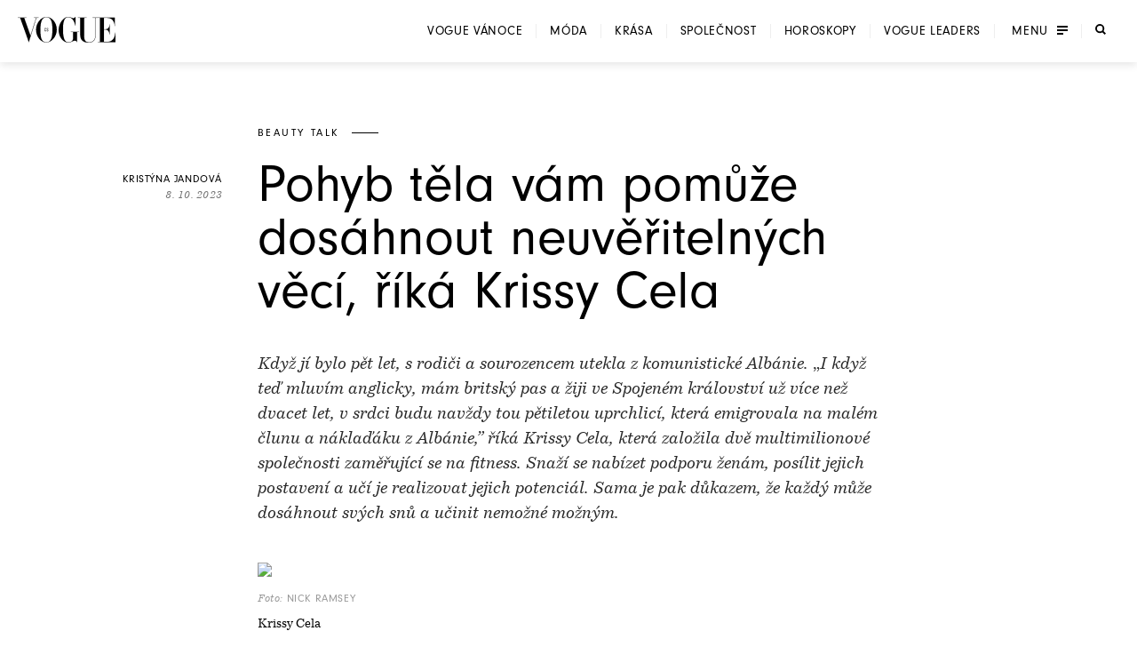

--- FILE ---
content_type: text/html; charset=utf-8
request_url: https://www.vogue.cz/clanek/beauty/beauty-talk/kristyna-jandova/pohyb-tela-vam-pomuze-dosahnout-neuveritelnych-veci-rika-krissy-cela
body_size: 40241
content:
<!DOCTYPE html><html lang="cs"><head><meta charSet="utf-8"/><meta name="viewport" content="width=device-width, initial-scale=1, maximum-scale=5, user-scalable=yes"/><link rel="preload" as="image" imageSrcSet="https://assets.vogue.cz/dbe872dc-fecf-4686-83d1-3a6f09531633/V-2025-12-VOGUE_COVER_PSP_RES_1.jpg?fit=crop&amp;q=85&amp;format=avif&amp;w=32&amp;h=40 32w, https://assets.vogue.cz/dbe872dc-fecf-4686-83d1-3a6f09531633/V-2025-12-VOGUE_COVER_PSP_RES_1.jpg?fit=crop&amp;q=85&amp;format=avif&amp;w=48&amp;h=60 48w, https://assets.vogue.cz/dbe872dc-fecf-4686-83d1-3a6f09531633/V-2025-12-VOGUE_COVER_PSP_RES_1.jpg?fit=crop&amp;q=85&amp;format=avif&amp;w=64&amp;h=80 64w, https://assets.vogue.cz/dbe872dc-fecf-4686-83d1-3a6f09531633/V-2025-12-VOGUE_COVER_PSP_RES_1.jpg?fit=crop&amp;q=85&amp;format=avif&amp;w=96&amp;h=119 96w, https://assets.vogue.cz/dbe872dc-fecf-4686-83d1-3a6f09531633/V-2025-12-VOGUE_COVER_PSP_RES_1.jpg?fit=crop&amp;q=85&amp;format=avif&amp;w=128&amp;h=159 128w, https://assets.vogue.cz/dbe872dc-fecf-4686-83d1-3a6f09531633/V-2025-12-VOGUE_COVER_PSP_RES_1.jpg?fit=crop&amp;q=85&amp;format=avif&amp;w=256&amp;h=318 256w, https://assets.vogue.cz/dbe872dc-fecf-4686-83d1-3a6f09531633/V-2025-12-VOGUE_COVER_PSP_RES_1.jpg?fit=crop&amp;q=85&amp;format=avif&amp;w=384&amp;h=477 384w, https://assets.vogue.cz/dbe872dc-fecf-4686-83d1-3a6f09531633/V-2025-12-VOGUE_COVER_PSP_RES_1.jpg?fit=crop&amp;q=85&amp;format=avif&amp;w=640&amp;h=795 640w, https://assets.vogue.cz/dbe872dc-fecf-4686-83d1-3a6f09531633/V-2025-12-VOGUE_COVER_PSP_RES_1.jpg?fit=crop&amp;q=85&amp;format=avif&amp;w=750&amp;h=932 750w, https://assets.vogue.cz/dbe872dc-fecf-4686-83d1-3a6f09531633/V-2025-12-VOGUE_COVER_PSP_RES_1.jpg?fit=crop&amp;q=85&amp;format=avif&amp;w=828&amp;h=1029 828w, https://assets.vogue.cz/dbe872dc-fecf-4686-83d1-3a6f09531633/V-2025-12-VOGUE_COVER_PSP_RES_1.jpg?fit=crop&amp;q=85&amp;format=avif&amp;w=1080&amp;h=1342 1080w, https://assets.vogue.cz/dbe872dc-fecf-4686-83d1-3a6f09531633/V-2025-12-VOGUE_COVER_PSP_RES_1.jpg?fit=crop&amp;q=85&amp;format=avif&amp;w=1200&amp;h=1491 1200w, https://assets.vogue.cz/dbe872dc-fecf-4686-83d1-3a6f09531633/V-2025-12-VOGUE_COVER_PSP_RES_1.jpg?fit=crop&amp;q=85&amp;format=avif&amp;w=1920&amp;h=2385 1920w, https://assets.vogue.cz/dbe872dc-fecf-4686-83d1-3a6f09531633/V-2025-12-VOGUE_COVER_PSP_RES_1.jpg?fit=crop&amp;q=85&amp;format=avif&amp;w=2048&amp;h=2544 2048w, https://assets.vogue.cz/dbe872dc-fecf-4686-83d1-3a6f09531633/V-2025-12-VOGUE_COVER_PSP_RES_1.jpg?fit=crop&amp;q=85&amp;format=avif&amp;w=3840&amp;h=4770 3840w" imageSizes="68px"/><link rel="preload" as="image" imageSrcSet="https://assets.vogue.cz/295d51c2-d544-42b5-acef-208e20ed2814/KC%20Headshot%203.jpg?fit=crop&amp;q=85&amp;format=avif&amp;w=640 640w, https://assets.vogue.cz/295d51c2-d544-42b5-acef-208e20ed2814/KC%20Headshot%203.jpg?fit=crop&amp;q=85&amp;format=avif&amp;w=750 750w, https://assets.vogue.cz/295d51c2-d544-42b5-acef-208e20ed2814/KC%20Headshot%203.jpg?fit=crop&amp;q=85&amp;format=avif&amp;w=828 828w, https://assets.vogue.cz/295d51c2-d544-42b5-acef-208e20ed2814/KC%20Headshot%203.jpg?fit=crop&amp;q=85&amp;format=avif&amp;w=1080 1080w, https://assets.vogue.cz/295d51c2-d544-42b5-acef-208e20ed2814/KC%20Headshot%203.jpg?fit=crop&amp;q=85&amp;format=avif&amp;w=1200 1200w, https://assets.vogue.cz/295d51c2-d544-42b5-acef-208e20ed2814/KC%20Headshot%203.jpg?fit=crop&amp;q=85&amp;format=avif&amp;w=1920 1920w, https://assets.vogue.cz/295d51c2-d544-42b5-acef-208e20ed2814/KC%20Headshot%203.jpg?fit=crop&amp;q=85&amp;format=avif&amp;w=2048 2048w, https://assets.vogue.cz/295d51c2-d544-42b5-acef-208e20ed2814/KC%20Headshot%203.jpg?fit=crop&amp;q=85&amp;format=avif&amp;w=3840 3840w" imageSizes="(min-width: 700px) 700px, (min-width: 0) calc(100vw - 40px), 100vw"/><link rel="preload" as="script" fetchPriority="low" href="/_next/static/chunks/dfdab392176bed0c.js?dpl=dpl_8YsZeTUVsZaH92BJzK2fJhMUoDuq"/><script src="/_next/static/chunks/92885fbb9f2d9da7.js?dpl=dpl_8YsZeTUVsZaH92BJzK2fJhMUoDuq" async=""></script><script src="/_next/static/chunks/f149b5713594999f.js?dpl=dpl_8YsZeTUVsZaH92BJzK2fJhMUoDuq" async=""></script><script src="/_next/static/chunks/c2e3ffe170d631ee.js?dpl=dpl_8YsZeTUVsZaH92BJzK2fJhMUoDuq" async=""></script><script src="/_next/static/chunks/b431779579c7acb3.js?dpl=dpl_8YsZeTUVsZaH92BJzK2fJhMUoDuq" async=""></script><script src="/_next/static/chunks/turbopack-1c50e1ecb71d7af3.js?dpl=dpl_8YsZeTUVsZaH92BJzK2fJhMUoDuq" async=""></script><script src="/_next/static/chunks/d96012bcfc98706a.js?dpl=dpl_8YsZeTUVsZaH92BJzK2fJhMUoDuq" async=""></script><script src="/_next/static/chunks/73644d0f57497874.js?dpl=dpl_8YsZeTUVsZaH92BJzK2fJhMUoDuq" async=""></script><script src="/_next/static/chunks/010cfd00d3ba3dc1.js?dpl=dpl_8YsZeTUVsZaH92BJzK2fJhMUoDuq" async=""></script><script src="/_next/static/chunks/a80b9d54f6c0b400.js?dpl=dpl_8YsZeTUVsZaH92BJzK2fJhMUoDuq" async=""></script><script src="/_next/static/chunks/f17c2483ef871398.js?dpl=dpl_8YsZeTUVsZaH92BJzK2fJhMUoDuq" async=""></script><script src="/_next/static/chunks/1fee191042b612a6.js?dpl=dpl_8YsZeTUVsZaH92BJzK2fJhMUoDuq" async=""></script><script src="/_next/static/chunks/433fb6dac5238994.js?dpl=dpl_8YsZeTUVsZaH92BJzK2fJhMUoDuq" async=""></script><script src="/_next/static/chunks/d80a4c462516ef4f.js?dpl=dpl_8YsZeTUVsZaH92BJzK2fJhMUoDuq" async=""></script><script src="/_next/static/chunks/cbbf5758fe0081d1.js?dpl=dpl_8YsZeTUVsZaH92BJzK2fJhMUoDuq" async=""></script><script src="/_next/static/chunks/e6801bf2c9ddf4bc.js?dpl=dpl_8YsZeTUVsZaH92BJzK2fJhMUoDuq" async=""></script><script src="/_next/static/chunks/d5ae486c77bccad5.js?dpl=dpl_8YsZeTUVsZaH92BJzK2fJhMUoDuq" async=""></script><script src="/_next/static/chunks/115b7f377138cdde.js?dpl=dpl_8YsZeTUVsZaH92BJzK2fJhMUoDuq" async=""></script><script src="/_next/static/chunks/62fce26ce5cb934e.js?dpl=dpl_8YsZeTUVsZaH92BJzK2fJhMUoDuq" async=""></script><script src="/_next/static/chunks/cb0ea9e957a305f5.js?dpl=dpl_8YsZeTUVsZaH92BJzK2fJhMUoDuq" async=""></script><script src="/_next/static/chunks/e42e1257a31bca91.js?dpl=dpl_8YsZeTUVsZaH92BJzK2fJhMUoDuq" async=""></script><script src="/_next/static/chunks/2364d8dd46ef7f12.js?dpl=dpl_8YsZeTUVsZaH92BJzK2fJhMUoDuq" async=""></script><script src="/_next/static/chunks/2f98fb897d55b918.js?dpl=dpl_8YsZeTUVsZaH92BJzK2fJhMUoDuq" async=""></script><script src="/_next/static/chunks/90b97a8f2ca0aac5.js?dpl=dpl_8YsZeTUVsZaH92BJzK2fJhMUoDuq" async=""></script><script src="/_next/static/chunks/8f206207e3a7b173.js?dpl=dpl_8YsZeTUVsZaH92BJzK2fJhMUoDuq" async=""></script><script src="/_next/static/chunks/0ae247c1c2fbd0db.js?dpl=dpl_8YsZeTUVsZaH92BJzK2fJhMUoDuq" async=""></script><script src="/_next/static/chunks/0b359949da642873.js?dpl=dpl_8YsZeTUVsZaH92BJzK2fJhMUoDuq" async=""></script><script src="/_next/static/chunks/f80682a5d1fc3723.js?dpl=dpl_8YsZeTUVsZaH92BJzK2fJhMUoDuq" async=""></script><script src="/_next/static/chunks/bfa44498b8f9c7b0.js?dpl=dpl_8YsZeTUVsZaH92BJzK2fJhMUoDuq" async=""></script><script src="/_next/static/chunks/bd12e70e6ccf8385.js?dpl=dpl_8YsZeTUVsZaH92BJzK2fJhMUoDuq" async=""></script><script src="/_next/static/chunks/96c482500ed63ac2.js?dpl=dpl_8YsZeTUVsZaH92BJzK2fJhMUoDuq" async=""></script><script src="/_next/static/chunks/f4f1937c82c67dbc.js?dpl=dpl_8YsZeTUVsZaH92BJzK2fJhMUoDuq" async=""></script><link rel="preload" href="https://use.typekit.net/xwh2jok.css" as="style"/><link rel="preload" href="/_next/static/chunks/7e41f2985069d9bd.js?dpl=dpl_8YsZeTUVsZaH92BJzK2fJhMUoDuq" as="script" fetchPriority="low"/><meta name="theme-color" content="white"/><link rel="dns-prefetch" href="https://assets.vogue.cz"/><link rel="dns-prefetch" href="https://consent.cookiebot.com"/><link rel="preconnect" href="https://use.typekit.net" crossorigin=""/><link rel="preconnect" href="https://p.typekit.net" crossorigin=""/><title>Pohyb těla vám pomůže dosáhnout neuvěřitelných věcí, říká Krissy Cela | Vogue CS</title><meta name="description" content="Když jí bylo pět let, s rodiči a sourozencem utekla z komunistické Albánie. „I když teď mluvím anglicky, mám britský pas a žiji ve Spojeném království už více než dvacet let, v srdci budu navždy tou pětiletou uprchlicí, která emigrovala na malém člunu a náklaďáku z Albánie,” říká Krissy Cela, která založila dvě multimilionové společnosti zaměřující se na fitness.&amp;nbsp;Snaží se nabízet podporu ženám, posílit jejich postavení a učí je realizovat jejich potenciál. Sama je pak důkazem, že každý může dosáhnout svých snů a učinit nemožné možným."/><meta name="application-name" content="Vogue CS"/><meta name="author" content="Vogue CS"/><meta name="generator" content="Vogue CS"/><meta name="robots" content="index, follow"/><meta name="title" content="Pohyb těla vám pomůže dosáhnout neuvěřitelných věcí, říká Krissy Cela"/><meta name="apple-mobile-web-app-capable" content="yes"/><meta name="apple-mobile-web-app-status-bar-style" content="default"/><meta name="format-detection" content="telephone=no"/><meta name="mobile-web-app-capable" content="yes"/><meta name="dcterms.rightsHolder" content="(c) 2025 V24 Media s.r.o. https://www.v24media.cz"/><meta name="article:published_time" content="1696744800"/><meta property="fb:app_id" content="371661804038509"/><meta name="mobile-web-app-capable" content="yes"/><meta name="apple-mobile-web-app-title" content="Vogue CS"/><meta name="apple-mobile-web-app-status-bar-style" content="default"/><meta property="og:title" content="Pohyb těla vám pomůže dosáhnout neuvěřitelných věcí, říká Krissy Cela"/><meta property="og:description" content="Když jí bylo pět let, s rodiči a sourozencem utekla z komunistické Albánie. „I když teď mluvím anglicky, mám britský pas a žiji ve Spojeném království už více než dvacet let, v srdci budu navždy tou pětiletou uprchlicí, která emigrovala na malém člunu a náklaďáku z Albánie,” říká Krissy Cela, která založila dvě multimilionové společnosti zaměřující se na fitness.&amp;nbsp;Snaží se nabízet podporu ženám, posílit jejich postavení a učí je realizovat jejich potenciál. Sama je pak důkazem, že každý může dosáhnout svých snů a učinit nemožné možným."/><meta property="og:url" content="https://www.vogue.cz/clanek/beauty/beauty-talk/kristyna-jandova/pohyb-tela-vam-pomuze-dosahnout-neuveritelnych-veci-rika-krissy-cela"/><meta property="og:site_name" content="Vogue CS"/><meta property="og:locale" content="cs"/><meta property="og:image" content="https://assets.vogue.cz/131b676b-ac2d-4253-8281-5e6c2c2f30d2/krissy%20cela%20og.jpg"/><meta property="og:image:width" content="2500"/><meta property="og:image:height" content="1313"/><meta property="og:image:alt" content="Pohyb těla vám pomůže dosáhnout neuvěřitelných věcí, říká Krissy Cela"/><meta property="og:type" content="article"/><meta name="twitter:card" content="summary_large_image"/><meta name="twitter:title" content="Pohyb těla vám pomůže dosáhnout neuvěřitelných věcí, říká Krissy Cela"/><meta name="twitter:description" content="Když jí bylo pět let, s rodiči a sourozencem utekla z komunistické Albánie. „I když teď mluvím anglicky, mám britský pas a žiji ve Spojeném království už více než dvacet let, v srdci budu navždy tou pětiletou uprchlicí, která emigrovala na malém člunu a náklaďáku z Albánie,” říká Krissy Cela, která založila dvě multimilionové společnosti zaměřující se na fitness.&amp;nbsp;Snaží se nabízet podporu ženám, posílit jejich postavení a učí je realizovat jejich potenciál. Sama je pak důkazem, že každý může dosáhnout svých snů a učinit nemožné možným."/><meta name="twitter:image" content="https://assets.vogue.cz/131b676b-ac2d-4253-8281-5e6c2c2f30d2/krissy%20cela%20og.jpg"/><meta name="twitter:image:alt" content="Pohyb těla vám pomůže dosáhnout neuvěřitelných věcí, říká Krissy Cela"/><link rel="icon" href="/favicon.ico?favicon.c761c6ed.ico" sizes="48x48" type="image/x-icon"/><link rel="stylesheet" href="https://use.typekit.net/xwh2jok.css"/><script id="Cookiebot" src="https://consent.cookiebot.com/uc.js" data-culture="cs" data-cbid="9e402935-b0f6-4a91-bd8a-6aebdecd5cbe" data-framework="IAB" data-blockingmode="auto" type="text/javascript" defer=""></script><script src="/_next/static/chunks/a6dad97d9634a72d.js?dpl=dpl_8YsZeTUVsZaH92BJzK2fJhMUoDuq" noModule=""></script><style data-styled="" data-styled-version="6.1.19">.bfStmI{text-align:center;font-family:neuzeit-grotesk,Arial,sans-serif;font-size:0.7500000rem;text-transform:uppercase;text-decoration:none;display:inline-block;position:relative;color:#000;padding:11px 22px;display:flex;align-items:center;justify-content:center;flex-shrink:0;width:auto;transition:color 250ms cubic-bezier(0.215, 0.61, 0.355, 1);cursor:pointer;letter-spacing:0.1em;border:solid #000;border-width:1px 3px;font-size:0.7500000rem;padding:9px 30px;letter-spacing:0.075em;}/*!sc*/
.bfStmI span{position:relative;z-index:1;pointer-events:none;}/*!sc*/
.bfStmI>svg{stroke:#000;width:14px;height:11px;margin-left:8px;transition:transform 0.5s ease;}/*!sc*/
.bfStmI:hover>svg{transform:translateX(4px);}/*!sc*/
.bfStmI:before{width:0;height:100%;position:absolute;left:0;top:0;background:#000;transition:width 250ms cubic-bezier(0.215, 0.61, 0.355, 1);content:'';}/*!sc*/
.bfStmI:hover{color:#fff;}/*!sc*/
.bfStmI:hover:before{width:100%;}/*!sc*/
data-styled.g1[id="Button__LinkButton-sc-5fb50771-0"]{content:"bfStmI,"}/*!sc*/
.hikmyj{text-align:center;font-family:neuzeit-grotesk,Arial,sans-serif;font-size:1.000000rem;text-transform:uppercase;text-decoration:none;display:inline-block;position:relative;color:#000;padding:11px 22px;display:flex;align-items:center;justify-content:center;flex-shrink:0;width:auto;transition:color 250ms cubic-bezier(0.215, 0.61, 0.355, 1);cursor:pointer;letter-spacing:0.1em;border:solid #000;border-width:1px 3px;font-size:0.7500000rem;padding:9px 30px;letter-spacing:0.075em;}/*!sc*/
.hikmyj span{position:relative;z-index:1;pointer-events:none;}/*!sc*/
.hikmyj>svg{stroke:#000;width:14px;height:11px;margin-left:8px;transition:transform 0.5s ease;}/*!sc*/
.hikmyj:hover>svg{transform:translateX(4px);}/*!sc*/
.hikmyj:before{width:0;height:100%;position:absolute;left:0;top:0;background:#000;transition:width 250ms cubic-bezier(0.215, 0.61, 0.355, 1);content:'';}/*!sc*/
.hikmyj:hover{color:#fff;}/*!sc*/
.hikmyj:hover:before{width:100%;}/*!sc*/
data-styled.g2[id="Button__AnchorLinkButton-sc-5fb50771-1"]{content:"hikmyj,"}/*!sc*/
.ljbKVP{text-align:center;font-family:neuzeit-grotesk,Arial,sans-serif;font-size:0.7500000rem;text-transform:uppercase;text-decoration:none;display:inline-block;position:relative;color:#000;padding:11px 22px;display:flex;align-items:center;justify-content:center;flex-shrink:0;width:100%;transition:color 250ms cubic-bezier(0.215, 0.61, 0.355, 1);cursor:pointer;letter-spacing:0.1em;border:solid #000;border-width:1px 3px;font-size:0.7500000rem;padding:9px 30px;letter-spacing:0.075em;}/*!sc*/
.ljbKVP span{position:relative;z-index:1;pointer-events:none;}/*!sc*/
.ljbKVP>svg{stroke:#000;width:14px;height:11px;margin-left:8px;transition:transform 0.5s ease;}/*!sc*/
.ljbKVP:hover>svg{transform:translateX(4px);}/*!sc*/
.ljbKVP:before{width:0;height:100%;position:absolute;left:0;top:0;background:#000;transition:width 250ms cubic-bezier(0.215, 0.61, 0.355, 1);content:'';}/*!sc*/
.ljbKVP:hover{color:#fff;}/*!sc*/
.ljbKVP:hover:before{width:100%;}/*!sc*/
.lmnpJc{text-align:center;font-family:neuzeit-grotesk,Arial,sans-serif;font-size:0.7500000rem;text-transform:uppercase;text-decoration:none;display:inline-block;position:relative;color:#000;padding:11px 22px;display:flex;align-items:center;justify-content:center;flex-shrink:0;width:auto;transition:color 250ms cubic-bezier(0.215, 0.61, 0.355, 1);cursor:pointer;letter-spacing:0.1em;border:solid #000;border-width:1px 3px;font-size:0.7500000rem;padding:9px 30px;letter-spacing:0.075em;}/*!sc*/
.lmnpJc span{position:relative;z-index:1;pointer-events:none;}/*!sc*/
.lmnpJc>svg{stroke:#000;width:14px;height:11px;margin-left:8px;transition:transform 0.5s ease;}/*!sc*/
.lmnpJc:hover>svg{transform:translateX(4px);}/*!sc*/
.lmnpJc:before{width:0;height:100%;position:absolute;left:0;top:0;background:#000;transition:width 250ms cubic-bezier(0.215, 0.61, 0.355, 1);content:'';}/*!sc*/
.lmnpJc:hover{color:#fff;}/*!sc*/
.lmnpJc:hover:before{width:100%;}/*!sc*/
data-styled.g4[id="Button__ButtonComponent-sc-5fb50771-3"]{content:"ljbKVP,lmnpJc,"}/*!sc*/
.bePFfR{font-size:0.8750000rem;font-family:bressay,Arial,sans-serif;text-align:center;color:inherit;font-style:italic;margin:0 0 20px;line-height:1.5;}/*!sc*/
.bePFfR:last-child{margin-bottom:0;}/*!sc*/
@media (min-width: 768px){.bePFfR{font-size:1.000000rem;}}/*!sc*/
.eYGzpp{font-size:0.8750000rem;font-family:bressay,Arial,sans-serif;text-align:inherit;color:inherit;font-style:italic;margin:0;line-height:1.5;}/*!sc*/
.eYGzpp:last-child{margin-bottom:0;}/*!sc*/
@media (min-width: 768px){.eYGzpp{font-size:1.000000rem;}}/*!sc*/
.iTtsHZ{font-size:1.000000rem;font-family:neuzeit-grotesk,Arial,sans-serif;text-align:inherit;color:inherit;font-style:normal;margin:0 0 20px;line-height:1.5;}/*!sc*/
.iTtsHZ:last-child{margin-bottom:0;}/*!sc*/
@media (min-width: 768px){.iTtsHZ{font-size:1.187500rem;}}/*!sc*/
.SAFjn{font-size:0.8750000rem;font-family:bressay,Arial,sans-serif;text-align:inherit;color:inherit;font-style:italic;margin:0 0 20px;line-height:1.5;}/*!sc*/
.SAFjn:last-child{margin-bottom:0;}/*!sc*/
@media (min-width: 768px){.SAFjn{font-size:1.000000rem;}}/*!sc*/
.dQPXue{font-size:1.000000rem;font-family:bressay,Arial,sans-serif;text-align:inherit;color:#282828;font-style:normal;margin:0 0 20px;line-height:1.5;}/*!sc*/
.dQPXue:last-child{margin-bottom:0;}/*!sc*/
@media (min-width: 768px){.dQPXue{font-size:1.187500rem;}}/*!sc*/
.ecTCiy{font-size:0.8750000rem;font-family:bressay,Arial,sans-serif;text-align:inherit;color:inherit;font-style:normal;margin:0 0 20px;line-height:1.5;}/*!sc*/
.ecTCiy:last-child{margin-bottom:0;}/*!sc*/
@media (min-width: 768px){.ecTCiy{font-size:1.000000rem;}}/*!sc*/
data-styled.g5[id="PlainText__Paragraph-sc-8142535e-0"]{content:"bePFfR,eYGzpp,iTtsHZ,SAFjn,dQPXue,ecTCiy,"}/*!sc*/
.hJJYQn{font-size:0.8750000rem;font-family:bressay,Arial,sans-serif;letter-spacing:0.05em;line-height:1.5;text-transform:uppercase;text-align:center;}/*!sc*/
data-styled.g6[id="Subheader__Text-sc-e1ad32f7-0"]{content:"hJJYQn,"}/*!sc*/
.fmyziH{font-size:1.875000rem;font-family:bressay,Arial,sans-serif;font-weight:bold;margin:15px 0;text-transform:uppercase;letter-spacing:0.05em;text-align:center;}/*!sc*/
@media (min-width: 480px){.fmyziH{font-size:2.500000rem;}}/*!sc*/
@media (min-width: 600px){.fmyziH{text-align:left;position:relative;}.fmyziH:before,.fmyziH:after{content:'';position:absolute;width:60px;height:1px;background:#000;top:50%;transform:translateY(-50%);}.fmyziH:before{transform:translateX(-100%);left:-40px;}.fmyziH:after{transform:translateX(100%);right:-40px;}}/*!sc*/
data-styled.g7[id="HeadlineSecondary__Headline-sc-87eea00c-0"]{content:"fmyziH,"}/*!sc*/
.skip-link{position:absolute;top:-40px;left:0;background:#000;color:#fff;padding:8px 16px;text-decoration:none;z-index:100;border-radius:0 0 4px 0;}/*!sc*/
.skip-link:focus{top:0;outline:2px solid #fff;outline-offset:6px;}/*!sc*/
.wrapper{position:relative;}/*!sc*/
html,body,div,span,applet,object,iframe,h1,h2,h3,h4,h5,h6,p,blockquote,pre,a,abbr,acronym,address,big,cite,code,del,dfn,em,img,ins,kbd,q,s,samp,small,strike,strong,sub,sup,tt,var,b,u,i,center,dl,dt,dd,ol,ul,li,fieldset,form,label,legend,table,caption,tbody,tfoot,thead,tr,th,td,article,aside,canvas,details,embed,figure,figcaption,footer,header,hgroup,main,menu,nav,output,ruby,section,summary,time,mark,audio,video{margin:0;padding:0;border:0;font-size:100%;font:inherit;vertical-align:baseline;}/*!sc*/
article,aside,details,figcaption,figure,footer,header,hgroup,main,menu,nav,section{display:block;}/*!sc*/
*[hidden]{display:none;}/*!sc*/
body{line-height:1;}/*!sc*/
ol,ul{list-style:none;}/*!sc*/
blockquote,q{quotes:none;}/*!sc*/
blockquote:before,blockquote:after,q:before,q:after{content:'';content:none;}/*!sc*/
table{border-collapse:collapse;border-spacing:0;}/*!sc*/
input[type=text]{-webkit-appearance:none;-moz-appearance:none;appearance:none;}/*!sc*/
input{outline:none;border:0;border-radius:0;box-shadow:none;}/*!sc*/
*,*:before,*:after{box-sizing:border-box;}/*!sc*/
*{margin:0;padding:0;}/*!sc*/
@-ms-viewport{width:device-width;}/*!sc*/
body{min-height:100svh;font-size:1.000000rem;font-family:neuzeit-grotesk,Arial,sans-serif;color:#000;-webkit-font-smoothing:antialiased;-moz-osx-font-smoothing:grayscale;}/*!sc*/
#__next{min-height:100svh;overflow:hidden;}/*!sc*/
.wrapper{display:flex;flex-direction:column;width:100%;min-height:100svh;justify-content:space-between;overflow:hidden;}/*!sc*/
strong{font-weight:700;}/*!sc*/
button{border:0;background:transparent;cursor:pointer;}/*!sc*/
button:focus-visible,a:focus-visible,select:focus-visible,textarea:focus-visible{outline:2px solid #000;outline-offset:6px;}/*!sc*/
input:focus-visible{outline:none;}/*!sc*/
button:focus:not(:focus-visible){outline:none;}/*!sc*/
a{color:inherit;}/*!sc*/
em{font-style:italic;}/*!sc*/
.video-js{width:100%;height:0;padding-bottom:56.25%;font-family:neuzeit-grotesk,Arial,sans-serif;}/*!sc*/
.video-js.video-gif-portrait{padding-bottom:126.31578947%;}/*!sc*/
.video-js .vjs-control{width:3em;}/*!sc*/
.video-js .vjs-progress-control{width:100%;}/*!sc*/
.video-js .vjs-menu-item{font-family:neuzeit-grotesk,Arial,sans-serif;}/*!sc*/
.video-js .vjs-slider,.video-js .vjs-load-progress{background-color:transparent;}/*!sc*/
.video-js .vjs-load-progress div,.video-js .vjs-volume-bar{background:rgba(255, 255, 255, .15);}/*!sc*/
.video-js .vjs-progress-control{height:4px!important;top:-4px!important;transition:all 100ms cubic-bezier(0.215, 0.61, 0.355, 1);}/*!sc*/
.video-js .vjs-progress-control:hover{height:6px!important;top:-6px!important;}/*!sc*/
.video-js .vjs-play-progress,.video-js .vjs-volume-level{background-color:#fff;}/*!sc*/
.video-js .vjs-time-control{padding-right:0;}/*!sc*/
.video-js .vjs-menu-button-popup .vjs-menu .vjs-menu-content{max-height:none;}/*!sc*/
.video-js .vjs-menu-item{outline:none;}/*!sc*/
.video-js .vjs-big-play-button{width:82px;height:82px;margin:0;transform:translate(-50%, -50%);}/*!sc*/
.video-js .vjs-big-play-button:before{position:absolute;content:'';left:-13px;top:-13px;width:calc(100% + 26px);height:calc(100% + 26px);border-radius:50%;border:1px solid #fff;}/*!sc*/
@media (min-width: 768px){.video-js .vjs-big-play-button{width:108px;height:108px;}.video-js .vjs-big-play-button:before{left:-18px;top:-18px;width:calc(100% + 36px);height:calc(100% + 36px);}}/*!sc*/
.video-js .vjs-big-play-button .vjs-icon-placeholder{width:18px;height:22px;position:absolute;top:50%;left:50%;transform:translate(-40%, -50%);}/*!sc*/
.video-js .vjs-big-play-button .vjs-icon-placeholder:after,.video-js .vjs-big-play-button .vjs-icon-placeholder:before{content:"";position:absolute;width:0;height:0;}/*!sc*/
.video-js .vjs-big-play-button .vjs-icon-placeholder:after{top:0;left:0;border-top:11px solid transparent;border-bottom:11px solid transparent;border-left:18px solid #fff;}/*!sc*/
.video-js .vjs-big-play-button .vjs-icon-placeholder:before{top:4px;left:2px;border-top:7px solid transparent;border-bottom:7px solid transparent;border-left:12px solid #000;z-index:1;}/*!sc*/
@media (min-width: 768px){.video-js .vjs-big-play-button .vjs-icon-placeholder{width:35px;height:44px;}.video-js .vjs-big-play-button .vjs-icon-placeholder:after{border-top:22px solid transparent;border-bottom:22px solid transparent;border-left:35px solid #fff;}.video-js .vjs-big-play-button .vjs-icon-placeholder:before{border-top:18px solid transparent;border-bottom:18px solid transparent;border-left:30px solid #000;}}/*!sc*/
.videoAdUiPreSkipTextOnly{font-family:neuzeit-grotesk,Arial,sans-serif;color:#fff;}/*!sc*/
.hide-overlay .vjs-overlay{display:none;}/*!sc*/
.ad_countdown{padding:5px 10px;background:#000;}/*!sc*/
.is-overflow-hidden-fixed{height:100%;overflow:hidden;width:100%;position:fixed;}/*!sc*/
.is-overflow-hidden{overflow:hidden;}/*!sc*/
h1,h2,h3,h4{font-weight:normal;}/*!sc*/
a{color:inherit;text-decoration:none;display:inline-block;position:relative;}/*!sc*/
img{max-width:100%;}/*!sc*/
img,picture,svg{display:block;}/*!sc*/
ul{padding:0;}/*!sc*/
li{list-style:none;}/*!sc*/
button{color:currentColor;}/*!sc*/
.text--center{text-align:center;}/*!sc*/
#nprogress{pointer-events:none;}/*!sc*/
#nprogress .bar{background:#000;position:fixed;z-index:99;top:0;left:0;width:100%;height:2px;}/*!sc*/
#nprogress .peg{display:block;position:absolute;right:0px;width:100px;height:100%;opacity:1.0;transform:rotate(3deg) translate(0px, -4px);}/*!sc*/
.react-add-to-calendar__wrapper{width:100%;height:100%;}/*!sc*/
.react-add-to-calendar__button{display:flex;width:100%;height:100%;justify-content:center;align-content:center;padding:22px;text-transform:uppercase;border:0 solid #fff;border-width:1px 3px;font-size:0.8750000rem;letter-spacing:0.1em;cursor:pointer;white-space:nowrap;}/*!sc*/
@media (min-width: 768px){.react-add-to-calendar__button{padding:12px 15px;}}/*!sc*/
.react-add-to-calendar{position:relative;}/*!sc*/
.react-add-to-calendar__button span{display:flex;flex-direction:row;align-items:center;}/*!sc*/
.react-add-to-calendar__button .fa-plus-icon{display:block;width:12px;height:12px;margin-right:14px;background:url('/svg/ico-plus-white.svg');background-size:cover;}/*!sc*/
.react-add-to-calendar__button--light,.react-add-to-calendar__button:hover{color:#000;background:#fff;}/*!sc*/
.react-add-to-calendar__button--light .fa-plus-icon,.react-add-to-calendar__button:hover .fa-plus-icon{background:url('/svg/ico-plus-black.svg');background-size:cover;}/*!sc*/
.react-add-to-calendar__dropdown{min-width:100%;position:absolute;top:100%;z-index:1;color:#000;background:#fff;border:1px solid rgba(0, 0, 0, .15);border-top:0;}/*!sc*/
.react-add-to-calendar__dropdown a{padding:15px 0;}/*!sc*/
.react-add-to-calendar__dropdown a:hover{text-decoration:underline;}/*!sc*/
.cropper-container{font-size:0;line-height:0;position:relative;-webkit-user-select:none;-moz-user-select:none;-ms-user-select:none;user-select:none;direction:ltr;-ms-touch-action:none;touch-action:none;}/*!sc*/
.cropper-container img{display:block;min-width:0!important;max-width:none!important;min-height:0!important;max-height:none!important;width:100%;height:100%;image-orientation:0deg;}/*!sc*/
.cropper-wrap-box,.cropper-canvas,.cropper-drag-box,.cropper-crop-box,.cropper-modal{position:absolute;top:0;right:0;bottom:0;left:0;}/*!sc*/
.cropper-wrap-box{overflow:hidden;}/*!sc*/
.cropper-drag-box{opacity:0;background-color:#fff;}/*!sc*/
.cropper-modal{opacity:1;}/*!sc*/
.cropper-view-box{display:block;overflow:hidden;width:100%;height:100%;}/*!sc*/
.cropper-dashed{position:absolute;display:block;opacity:.5;border:0 dashed #eee;}/*!sc*/
.cropper-dashed.dashed-h{top:33.33333%;left:0;width:100%;height:33.33333%;border-top-width:1px;border-bottom-width:1px;}/*!sc*/
.cropper-dashed.dashed-v{top:0;left:33.33333%;width:33.33333%;height:100%;}/*!sc*/
.cropper-center{position:absolute;top:50%;left:50%;display:block;width:0;height:0;opacity:.75;}/*!sc*/
.cropper-center:before,.cropper-center:after{position:absolute;display:block;content:' ';background-color:#eee;}/*!sc*/
.cropper-center:before{top:0;left:-3px;width:7px;height:1px;}/*!sc*/
.cropper-center:after{top:-3px;left:0;width:1px;height:7px;}/*!sc*/
.cropper-face,.cropper-line,.cropper-point{position:absolute;display:block;width:100%;height:100%;opacity:.1;}/*!sc*/
.cropper-face{top:0;left:0;background-color:#fff;}/*!sc*/
.cropper-line{background-color:#39f;}/*!sc*/
.cropper-line.line-e{top:0;right:-3px;width:5px;cursor:e-resize;}/*!sc*/
.cropper-line.line-n{top:-3px;left:0;height:5px;cursor:n-resize;}/*!sc*/
.cropper-line.line-w{top:0;left:-3px;width:5px;cursor:w-resize;}/*!sc*/
.cropper-line.line-s{bottom:-3px;left:0;height:5px;cursor:s-resize;}/*!sc*/
.cropper-point{width:5px;height:5px;opacity:.75;background-color:#39f;}/*!sc*/
.cropper-point.point-e{top:50%;right:-3px;margin-top:-3px;cursor:e-resize;}/*!sc*/
.cropper-point.point-n{top:-3px;left:50%;margin-left:-3px;cursor:n-resize;}/*!sc*/
.cropper-point.point-w{top:50%;left:-3px;margin-top:-3px;cursor:w-resize;}/*!sc*/
.cropper-point.point-s{bottom:-3px;left:50%;margin-left:-3px;cursor:s-resize;}/*!sc*/
.cropper-point.point-ne{top:-3px;right:-3px;cursor:ne-resize;}/*!sc*/
.cropper-point.point-nw{top:-3px;left:-3px;cursor:nw-resize;}/*!sc*/
.cropper-point.point-sw{bottom:-3px;left:-3px;cursor:sw-resize;}/*!sc*/
.cropper-point.point-se{right:-3px;bottom:-3px;width:20px;height:20px;cursor:se-resize;opacity:1;}/*!sc*/
@media (min-width: 768px){.cropper-point.point-se{width:15px;height:15px;}}/*!sc*/
@media (min-width: 992px){.cropper-point.point-se{width:10px;height:10px;}}/*!sc*/
@media (min-width: 1200px){.cropper-point.point-se{width:5px;height:5px;opacity:.75;}}/*!sc*/
.cropper-point.point-se:before{position:absolute;right:-50%;bottom:-50%;display:block;width:200%;height:200%;content:' ';opacity:0;background-color:#39f;}/*!sc*/
.cropper-invisible{opacity:0;}/*!sc*/
.cropper-bg{background-image:url('[data-uri]');}/*!sc*/
.cropper-hide{position:absolute;display:block;width:0;height:0;}/*!sc*/
.cropper-hidden{display:none!important;}/*!sc*/
.cropper-move{cursor:move;}/*!sc*/
.cropper-crop{cursor:crosshair;}/*!sc*/
.cropper-disabled .cropper-drag-box,.cropper-disabled .cropper-face,.cropper-disabled .cropper-line,.cropper-disabled .cropper-point{cursor:not-allowed;}/*!sc*/
.draggable{padding-top:0!important;}/*!sc*/
.instagram-media{width:1px!important;margin:0!important;min-width:100%!important;}/*!sc*/
.scrollbar-horizontal,.scrollbar-vertical{background:rgba(255, 255, 255, .15);z-index:10;}/*!sc*/
.scrollbar-horizontal div,.scrollbar-vertical div{background-color:#fff!important;}/*!sc*/
.scrollbar-horizontal{left:0;height:4px!important;bottom:0;width:100%;}/*!sc*/
.scrollbar-vertical{right:0;height:100%;top:0;width:4px!important;}/*!sc*/
.scrollbar-horizontal.black,.scrollbar-vertical.black{background:rgba(0, 0, 0, .15);}/*!sc*/
.scrollbar-horizontal.black div,.scrollbar-vertical.black div{background-color:#000!important;}/*!sc*/
.youtube-video{width:100%;height:100%;}/*!sc*/
#cookiefirst-policy-page p,#cookiefirst-policy-page h2,#cookiefirst-policy-page h3{font-size:1.1875rem;font-family:bressay,Arial,sans-serif;text-align:inherit;color:rgb(40, 40, 40);font-style:normal;margin:0 0 20px;line-height:1.5;}/*!sc*/
#cookiefirst-policy-page h2,#cookiefirst-policy-page h3{font-weight:700;}/*!sc*/
#cookiefirst-policy-page h2{font-size:1.25rem;}/*!sc*/
#cookiefirst-policy-page button{border:solid 1px #000;padding:0.5rem 1rem;font-size:1.1875rem;font-family:bressay,Arial,sans-serif;margin-right:1rem;text-transform:uppercase;text-decoration:none;}/*!sc*/
#cookiefirst-policy-page button:hover{background:#000;color:#fff;}/*!sc*/
a#CybotCookiebotDialogPoweredbyCybot,div#CybotCookiebotDialogPoweredByText{display:none;}/*!sc*/
#CybotCookiebotDialog,#CybotCookiebotDialogBodyContentTitle,#CybotCookiebotDialogDetailBodyContentCookieContainerHeader,.CybotCookiebotDialogDetailBodyContentCookieContainerButton,.CybotCookiebotDialogDetailBodyContentIABv2Tab{font-family:bressay,Arial,sans-serif!important;}/*!sc*/
#CybotCookiebotDialogBodyContentText,#CybotCookiebotDialogDetailBodyContentTextAbout,.CybotCookiebotDialogDetailBodyContentCookieTypeIntro,#CybotCookiebotDialogDetailFooter,.CookieCard,#CybotCookiebotDialogDetailBodyContentIABv2Tabs{font-family:bressay,Arial,sans-serif!important;}/*!sc*/
#CybotCookiebotDialogBodyContentText h2,#CybotCookiebotDialogDetailBodyContentTextAbout h2,.CybotCookiebotDialogDetailBodyContentCookieTypeIntro h2,#CybotCookiebotDialogDetailFooter h2,.CookieCard h2,#CybotCookiebotDialogDetailBodyContentIABv2Tabs h2{font-family:bressay,Arial,sans-serif!important;}/*!sc*/
#CybotCookiebotDialogBodyButtonsWrapper,#CybotCookiebotDialogBodyFieldsetInnerContainer,#CybotCookiebotDialogNav{font-family:bressay,Arial,sans-serif!important;text-transform:uppercase;}/*!sc*/
#CybotCookiebotDialogBodyButtonsWrapper button,#CybotCookiebotDialogBodyFieldsetInnerContainer button,#CybotCookiebotDialogNav button{text-transform:uppercase;}/*!sc*/
#CookiebotWidget .CookiebotWidget-body .CookiebotWidget-body-inner .CookiebotWidget-main-logo{display:none;}/*!sc*/
#CybotCookiebotDialog .CybotCookiebotDialogBodyLevelButtonSliderWrapper{width:48px!important;height:25px!important;}/*!sc*/
#CybotCookiebotDialog .CybotCookiebotDialogBodyLevelButtonSlider:before{height:18px!important;width:18px!important;}/*!sc*/
#CybotCookiebotDialog{max-height:calc(50% + 100px)!important;max-width:calc(100% - 50px)!important;}/*!sc*/
@media (min-width: 768px){#CybotCookiebotDialog{max-width:900px!important;}}/*!sc*/
data-styled.g11[id="sc-global-evtRwK1"]{content:"sc-global-evtRwK1,"}/*!sc*/
.cRXtnP{stroke:#000;}/*!sc*/
.cRXtnP svg{width:12px;height:12px;}/*!sc*/
data-styled.g12[id="ButtonIcon__Button-sc-60ab5c44-0"]{content:"cRXtnP,"}/*!sc*/
.bAizBg{display:inline-flex;align-items:center;justify-content:flex-start;flex-wrap:nowrap;color:#000;text-transform:uppercase;text-decoration:none;cursor:pointer;position:relative;line-height:1.2;}/*!sc*/
.bAizBg svg{stroke:#000;margin-right:15px;}/*!sc*/
.bAizBg span{position:relative;}/*!sc*/
.bAizBg span:after{position:absolute;content:'';width:100%;height:1px;background:#000;left:0;bottom:-2px;transition:opacity 250ms cubic-bezier(0.215, 0.61, 0.355, 1);opacity:0;}/*!sc*/
.bAizBg:hover span:after{opacity:1;}/*!sc*/
.dzSfhO{display:inline-flex;align-items:center;justify-content:flex-start;flex-wrap:nowrap;color:inherit;text-transform:uppercase;text-decoration:none;cursor:pointer;position:relative;line-height:1.2;}/*!sc*/
.dzSfhO svg{stroke:#000;margin-right:15px;}/*!sc*/
.dzSfhO span{position:relative;}/*!sc*/
.dzSfhO span:after{position:absolute;content:'';width:100%;height:1px;background:#000;left:0;bottom:-2px;transition:opacity 250ms cubic-bezier(0.215, 0.61, 0.355, 1);opacity:0;}/*!sc*/
.dzSfhO:hover span:after{opacity:1;}/*!sc*/
.jEzugF{display:inline-flex;align-items:center;justify-content:flex-start;flex-wrap:nowrap;color:#999;text-transform:uppercase;text-decoration:none;cursor:pointer;position:relative;line-height:1.2;font-size:0.7500000rem;}/*!sc*/
.jEzugF svg{stroke:#999;margin-right:15px;}/*!sc*/
.jEzugF span{position:relative;}/*!sc*/
.jEzugF span:after{position:absolute;content:'';width:100%;height:1px;background:#999;left:0;bottom:-2px;transition:opacity 250ms cubic-bezier(0.215, 0.61, 0.355, 1);opacity:0;}/*!sc*/
.jEzugF:hover span:after{opacity:1;}/*!sc*/
.hRNvbE{display:inline-flex;align-items:center;justify-content:flex-start;flex-wrap:nowrap;color:#000;text-decoration:none;cursor:pointer;position:relative;line-height:1.2;}/*!sc*/
.hRNvbE svg{stroke:#000;margin-right:15px;}/*!sc*/
.hRNvbE span{position:relative;}/*!sc*/
.hRNvbE span:after{position:absolute;content:'';width:100%;height:1px;background:#000;left:0;bottom:-2px;transition:opacity 250ms cubic-bezier(0.215, 0.61, 0.355, 1);opacity:0;}/*!sc*/
.hRNvbE:hover span:after{opacity:1;}/*!sc*/
.iRYLdu{display:inline;align-items:center;justify-content:flex-start;flex-wrap:nowrap;color:#000;text-decoration:underline;cursor:pointer;position:relative;line-height:1.2;}/*!sc*/
.iRYLdu svg{stroke:#000;margin-right:15px;}/*!sc*/
.iRYLdu:hover{text-decoration:none;}/*!sc*/
.iRYLdu span:after{display:none;}/*!sc*/
.gfPiyS{display:inline-flex;align-items:center;justify-content:flex-start;flex-wrap:nowrap;color:#000;text-transform:uppercase;text-decoration:none;cursor:pointer;position:relative;line-height:1.2;}/*!sc*/
.gfPiyS svg{stroke:#000;margin-right:15px;}/*!sc*/
.lggCNy{display:inline-flex;align-items:center;justify-content:flex-start;flex-wrap:nowrap;color:#fff;text-transform:uppercase;text-decoration:none;cursor:pointer;position:relative;line-height:1.2;}/*!sc*/
.lggCNy svg{stroke:#fff;margin-right:15px;}/*!sc*/
.lggCNy span{position:relative;}/*!sc*/
.lggCNy span:after{position:absolute;content:'';width:100%;height:1px;background:#fff;left:0;bottom:-2px;transition:opacity 250ms cubic-bezier(0.215, 0.61, 0.355, 1);opacity:0;}/*!sc*/
.lggCNy:hover span:after{opacity:1;}/*!sc*/
data-styled.g13[id="Link__Anchor-sc-d2d382f-0"]{content:"bAizBg,dzSfhO,jEzugF,hRNvbE,iRYLdu,gfPiyS,lggCNy,"}/*!sc*/
.lfIQFM{position:relative;padding:0 15px;letter-spacing:0.05em;font-size:0.8750000rem;border-right:1px solid #eee;}/*!sc*/
.lfIQFM span{display:block;white-space:nowrap;}/*!sc*/
.jEAYKB{position:relative;padding:0 15px;letter-spacing:0.05em;font-size:0.8750000rem;}/*!sc*/
.jEAYKB span{display:block;white-space:nowrap;}/*!sc*/
data-styled.g27[id="MenuItem__Item-sc-feb590a0-0"]{content:"lfIQFM,jEAYKB,"}/*!sc*/
.iJApcs{width:177px;max-width:100%;}/*!sc*/
@media (min-width: 768px){.iJApcs{width:285px;}}/*!sc*/
.iJApcs svg{display:block;width:100%;height:auto;fill:#000;stroke:#000;stroke-width:0.5px;}/*!sc*/
data-styled.g28[id="Logo__LogoComponent-sc-bd13be8d-0"]{content:"iJApcs,"}/*!sc*/
.kbnpXw{display:block;}/*!sc*/
data-styled.g30[id="Logo__Anchor-sc-bd13be8d-2"]{content:"kbnpXw,"}/*!sc*/
.cEorOj{height:1px;background:rgba(0, 0, 0, .15);border:0;}/*!sc*/
data-styled.g31[id="Divider-sc-cd62d82f-0"]{content:"cEorOj,"}/*!sc*/
.kICjvi{display:flex;flex-direction:column;align-items:center;}/*!sc*/
@media (min-width: 768px){.kICjvi{align-items:flex-start;}}/*!sc*/
data-styled.g32[id="Newsletter__Wrapper-sc-8bcf65f5-0"]{content:"kICjvi,"}/*!sc*/
.eYaTyk{margin-bottom:12px;}/*!sc*/
data-styled.g33[id="Newsletter__PlainTextStyled-sc-8bcf65f5-1"]{content:"eYaTyk,"}/*!sc*/
.iEQxJC{width:50px;height:50px;position:absolute;top:50%;left:50%;margin:-25px 0 0 -25px;border-radius:50%;overflow:hidden;transform:translateZ(0);animation:cJiLXh 2s linear infinite;}/*!sc*/
data-styled.g34[id="Loader__Wrapper-sc-8bd20848-0"]{content:"iEQxJC,"}/*!sc*/
.EmJpK{width:100%;height:50%;position:absolute;margin-top:50%;background:linear-gradient(90deg, #eee 10%, rgb(150, 150, 150));}/*!sc*/
.EmJpK:before{content:'';width:100%;height:100%;position:absolute;right:0;margin-top:-50%;background:linear-gradient(90deg, #000, rgb(160, 160, 160));}/*!sc*/
.EmJpK:after{content:'';width:calc(100% - 4px);height:calc((100% - 2px) * 2);position:absolute;top:0;right:0;bottom:0;left:0;margin-top:-46%;margin-left:4%;background:#eee;border-radius:50%;}/*!sc*/
data-styled.g35[id="Loader__Inside-sc-8bd20848-1"]{content:"EmJpK,"}/*!sc*/
.biQIKH{position:absolute;top:0;left:0;background-color:#eee;width:100%;height:100%;display:flex;align-items:center;justify-content:center;}/*!sc*/
@media only print{.biQIKH{display:none;}}/*!sc*/
data-styled.g36[id="Placeholder__PlaceholderStyled-sc-723557b5-0"]{content:"biQIKH,"}/*!sc*/
.hjNvje{width:100%;height:auto;margin:0 auto;}/*!sc*/
data-styled.g37[id="Image__Img-sc-57480c99-0"]{content:"hjNvje,"}/*!sc*/
.kbPHyK{width:100%;height:100%;position:absolute;top:0;right:0;bottom:0;left:0;}/*!sc*/
data-styled.g38[id="Image__PlaceholderWrapper-sc-57480c99-1"]{content:"kbPHyK,"}/*!sc*/
.hbtyfV{position:relative;width:100%;height:100%;padding-top:124.21875%;overflow:hidden;}/*!sc*/
.kAHfaG{position:relative;width:100%;height:100%;overflow:hidden;}/*!sc*/
.dLrrhN{position:relative;width:100%;height:100%;padding-top:126.31578947368422%;overflow:hidden;}/*!sc*/
data-styled.g39[id="Image__Wrapper-sc-57480c99-2"]{content:"hbtyfV,kAHfaG,dLrrhN,"}/*!sc*/
.cnPuRF{text-align:center;width:100%;height:100%;top:0;left:0;position:absolute;}/*!sc*/
.fBZcan{text-align:center;}/*!sc*/
data-styled.g40[id="Image__ImageWrapper-sc-57480c99-3"]{content:"cnPuRF,fBZcan,"}/*!sc*/
.dqWksy{position:relative;display:block;height:100%;width:100%;}/*!sc*/
data-styled.g45[id="Image__ZoomImageWrapper-sc-57480c99-8"]{content:"dqWksy,"}/*!sc*/
.bYtvQp{display:flex;gap:15px;align-items:center;position:relative;justify-content:center;}/*!sc*/
@media (min-width: 768px){.bYtvQp{justify-content:flex-start;}}/*!sc*/
data-styled.g50[id="Subscription__Wrapper-sc-30361ced-0"]{content:"bYtvQp,"}/*!sc*/
.ggocXg{width:68px;height:85px;aspect-ratio:68/85;}/*!sc*/
.ggocXg img{width:68px;height:85px;}/*!sc*/
data-styled.g51[id="Subscription__ImageWrapper-sc-30361ced-1"]{content:"ggocXg,"}/*!sc*/
.gLmqtk{margin-top:10px;}/*!sc*/
data-styled.g52[id="Subscription__ButtonWrapper-sc-30361ced-2"]{content:"gLmqtk,"}/*!sc*/
.iMkiTA{font-size:1.000000rem;line-height:1.3125;}/*!sc*/
@media (min-width: 1000px){.iMkiTA{font-size:0.7500000rem;}}/*!sc*/
@media (min-width: 1200px){.iMkiTA{font-size:1.000000rem;}}/*!sc*/
data-styled.g53[id="Subscription__PlainTextStyled-sc-30361ced-3"]{content:"iMkiTA,"}/*!sc*/
.chVXDZ{position:fixed;bottom:0;right:0;z-index:15;background:#fff;padding:25px 25px 20px;opacity:0;transform:translateY(100%);box-shadow:0 3px 9px 0 rgba(0, 0, 0, 0.2);transition:all 250ms cubic-bezier(0.215, 0.61, 0.355, 1);}/*!sc*/
data-styled.g54[id="FloatedWrapper__FloatWrapper-sc-167167c7-0"]{content:"chVXDZ,"}/*!sc*/
.bRVYac{margin:25px 0;}/*!sc*/
data-styled.g55[id="FloatedWrapper__DividerStyled-sc-167167c7-1"]{content:"bRVYac,"}/*!sc*/
.cHLGdw{background:#eee;width:42px;height:42px;display:flex;align-items:center;justify-content:center;position:absolute;top:0;right:0;transform:translateY(-100%);}/*!sc*/
data-styled.g56[id="FloatedWrapper__ButtonIconStyled-sc-167167c7-2"]{content:"cHLGdw,"}/*!sc*/
.jTePoK{position:relative;padding:0;padding-right:22px;text-transform:uppercase;font-size:0.8750000rem;font-family:neuzeit-grotesk,Arial,sans-serif;letter-spacing:0.05em;line-height:1.2;}/*!sc*/
data-styled.g57[id="ButtonMenu__Button-sc-beea5766-0"]{content:"jTePoK,"}/*!sc*/
.hPPwVf{position:absolute;right:0;top:50%;transform:translateY(-60%);height:10px;width:12px;}/*!sc*/
data-styled.g58[id="ButtonMenu__Icon-sc-beea5766-1"]{content:"hPPwVf,"}/*!sc*/
.gTXztH{position:absolute;height:2px;width:100%;left:0;background:#000;transition:all 0.5s ease;}/*!sc*/
.gTXztH:first-of-type{top:0;transform-origin:top left;transform:rotate(0);}/*!sc*/
.gTXztH:nth-of-type(2){top:50%;transform:translateY(-50%);display:block;}/*!sc*/
.gTXztH:last-of-type{bottom:0;width:60%;transform-origin:bottom left;transform:rotate(0);}/*!sc*/
data-styled.g59[id="ButtonMenu__Line-sc-beea5766-2"]{content:"gTXztH,"}/*!sc*/
.bfFlIm{display:flex;align-self:flex-end;}/*!sc*/
data-styled.g60[id="MenuButtons__List-sc-7f4593c-0"]{content:"bfFlIm,"}/*!sc*/
.dHuVDk{display:flex;justify-content:space-between;align-items:center;flex-direction:column;position:relative;z-index:12;position:absolute;right:20px;top:50%;transform:translateY(-50%);}/*!sc*/
data-styled.g61[id="MenuButtons__Navigation-sc-7f4593c-1"]{content:"dHuVDk,"}/*!sc*/
.iAWnAm{position:relative;}/*!sc*/
.iAWnAm svg{stroke-width:2px;}/*!sc*/
.iAWnAm:after{position:absolute;content:'';left:-10px;top:-10px;right:-10px;bottom:-10px;}/*!sc*/
data-styled.g62[id="MenuButtons__ButtonIconStyled-sc-7f4593c-2"]{content:"iAWnAm,"}/*!sc*/
.eSTnVY{position:fixed;height:100%;right:0;top:0;background:#fff;width:100%;transition:all 250ms cubic-bezier(0.215, 0.61, 0.355, 1);transform:translateX(100%);}/*!sc*/
@media (min-width: 768px){.eSTnVY{width:344px;}}/*!sc*/
data-styled.g63[id="MenuInner__MenuWrapper-sc-54a8d213-0"]{content:"eSTnVY,"}/*!sc*/
.fqBoWO{height:100%;padding:75px 50px 35px;overflow-y:auto;}/*!sc*/
data-styled.g64[id="MenuInner__MenuContent-sc-54a8d213-1"]{content:"fqBoWO,"}/*!sc*/
.kJJExn{position:fixed;right:0;top:0;left:0;bottom:0;transition:all 250ms cubic-bezier(0.215, 0.61, 0.355, 1);background-color:transparent;visibility:hidden;z-index:11;}/*!sc*/
data-styled.g65[id="MenuInner__MenuLayer-sc-54a8d213-2"]{content:"kJJExn,"}/*!sc*/
.dwtNsW{height:1px;background:#eee;margin:25px 0;}/*!sc*/
.dwEDMB{height:1px;background:#eee;margin:30px 0 25px;}/*!sc*/
data-styled.g66[id="MenuInner__Divider-sc-54a8d213-3"]{content:"dwtNsW,dwEDMB,"}/*!sc*/
.lhpHfm{padding-bottom:10px;text-align:center;letter-spacing:0.075em;}/*!sc*/
@media (min-width: 768px){.lhpHfm{text-align:left;}}/*!sc*/
data-styled.g67[id="MenuInner__ExternalLink-sc-54a8d213-4"]{content:"lhpHfm,"}/*!sc*/
.gZRGJw{width:100%;padding:12px 0;text-align:center;letter-spacing:0.05em;font-size:1.000000rem;}/*!sc*/
.gZRGJw:first-child{padding-top:0;}/*!sc*/
.gZRGJw:last-child{padding-bottom:0;}/*!sc*/
@media (min-width: 768px){.gZRGJw{padding:12px 0 12px 50px;text-align:left;}}/*!sc*/
.gZRGJw span{display:block;white-space:nowrap;}/*!sc*/
.gcNKxg{width:100%;padding:8px 0;text-align:center;letter-spacing:0.05em;font-size:0.8750000rem;}/*!sc*/
.gcNKxg:first-child{padding-top:0;}/*!sc*/
.gcNKxg:last-child{padding-bottom:0;}/*!sc*/
@media (min-width: 768px){.gcNKxg{padding:12px 0 12px 50px;text-align:left;}}/*!sc*/
.gcNKxg span{display:block;white-space:nowrap;}/*!sc*/
data-styled.g68[id="MenuInner__ListItem-sc-54a8d213-5"]{content:"gZRGJw,gcNKxg,"}/*!sc*/
.fljRIY{display:flex;flex-direction:column;align-items:flex-start;}/*!sc*/
@media (min-width: 768px){.fljRIY{margin-left:-50px;}}/*!sc*/
data-styled.g69[id="MenuInner__List-sc-54a8d213-6"]{content:"fljRIY,"}/*!sc*/
.eCOecD{padding-top:20px;}/*!sc*/
@media (min-width: 768px){.eCOecD{display:flex;flex-direction:column;align-items:flex-start;display:none;margin-top:0;position:absolute;right:100%;background:#000;padding:40px 0;width:265px;transform:translateY(-55px);color:#fff;}}/*!sc*/
@media (min-width: 768px){.MenuInner__ListItem-sc-54a8d213-5:hover .eCOecD{display:block;}}/*!sc*/
.eCOecD a:focus-visible{outline:2px solid #fff;outline-offset:6px;}/*!sc*/
data-styled.g70[id="MenuInner__SubList-sc-54a8d213-7"]{content:"eCOecD,"}/*!sc*/
.dkKnCH{display:flex;flex-direction:column;align-items:center;}/*!sc*/
@media (min-width: 768px){.dkKnCH{align-items:flex-start;}}/*!sc*/
data-styled.g71[id="MenuInner__Cooperation-sc-54a8d213-8"]{content:"dkKnCH,"}/*!sc*/
.ewKCQL{margin-bottom:12px;}/*!sc*/
data-styled.g72[id="MenuInner__PlainTextStyled-sc-54a8d213-9"]{content:"ewKCQL,"}/*!sc*/
.iQRXFR{display:flex;justify-content:center;flex-direction:column;align-items:center;}/*!sc*/
data-styled.g88[id="ArticleTitle__Container-sc-e17d6514-0"]{content:"iQRXFR,"}/*!sc*/
.EdcaH{line-height:1.2;text-align:center;}/*!sc*/
data-styled.g89[id="ArticleTitle__StyledHeadlineSecondary-sc-e17d6514-1"]{content:"EdcaH,"}/*!sc*/
.cSZsxJ{width:100%;max-width:1300px;margin:30px auto;padding:0 20px;position:relative;}/*!sc*/
@media (min-width: 768px){.cSZsxJ{margin:70px auto;}}/*!sc*/
@media (min-width: 1340px){.cSZsxJ{padding:0;}}/*!sc*/
.dLqnpy{width:100%;max-width:700px;margin:0 auto;position:relative;}/*!sc*/
@media (min-width: 768px){.dLqnpy{margin:0 auto;}}/*!sc*/
.jJtoMt{width:100%;max-width:1300px;margin:0 auto;padding:0 20px;position:relative;}/*!sc*/
@media (min-width: 768px){.jJtoMt{margin:0 auto;}}/*!sc*/
@media (min-width: 1340px){.jJtoMt{padding:0;}}/*!sc*/
data-styled.g94[id="Layout__Content-sc-5aa1554c-0"]{content:"cSZsxJ,dLqnpy,jJtoMt,"}/*!sc*/
.cqmNzu{display:flex;align-items:flex-start;justify-content:flex-start;flex-wrap:wrap;}/*!sc*/
data-styled.g95[id="ArticleBoxWrapper__Wrapper-sc-41f405e2-0"]{content:"cqmNzu,"}/*!sc*/
.hBjPBl{display:flex;align-items:center;flex-direction:column;width:100%;margin-bottom:30px;position:relative;}/*!sc*/
@media (min-width: 768px){.hBjPBl{margin-bottom:80px;}}/*!sc*/
.hBjPBl:hover{color:#4c4c4c;}/*!sc*/
data-styled.g96[id="commonStyles__CommonWrapper-sc-432365f1-0"]{content:"hBjPBl,"}/*!sc*/
.dllsqr{font-family:neuzeit-grotesk,Arial,sans-serif;line-height:1;font-weight:normal;text-wrap:balance;margin:0 0 10px;font-size:2.375000rem;margin:0 0 15px;}/*!sc*/
@media (min-width: 1000px){.dllsqr{margin:0 0 15px;font-size:3.750000rem;}}/*!sc*/
.dllsqr>a{text-decoration:underline;}/*!sc*/
.dllsqr>a:hover{text-decoration:none;}/*!sc*/
.gXNCHZ{font-family:neuzeit-grotesk,Arial,sans-serif;line-height:1;font-weight:normal;text-wrap:balance;text-align:center;margin:0 0 10px;font-size:1.187500rem;}/*!sc*/
@media (min-width: 1000px){.gXNCHZ{margin:0 0 15px;font-size:1.875000rem;}}/*!sc*/
.gXNCHZ>a{text-decoration:underline;}/*!sc*/
.gXNCHZ>a:hover{text-decoration:none;}/*!sc*/
data-styled.g100[id="HeadlinePrimary__Headline-sc-a2bfded4-0"]{content:"dllsqr,gXNCHZ,"}/*!sc*/
.gIgFw{display:inline-block;align-self:flex-start;justify-self:flex-start;font-size:0.6250000rem;font-family:neuzeit-grotesk,Arial,sans-serif;letter-spacing:0.2em;text-transform:uppercase!important;margin-bottom:3px;line-height:1.4;text-align:center;}/*!sc*/
@media (min-width: 480px){.gIgFw{font-size:0.7500000rem;position:relative;}.gIgFw:before,.gIgFw:after{content:'';position:absolute;width:30px;height:1px;background:#000;top:50%;transform:translateY(-50%);}.gIgFw:before{transform:translateX(-100%);left:-15px;display:none;}.gIgFw:after{transform:translateX(100%);right:-15px;}}/*!sc*/
@media (min-width: 768px){.gIgFw{margin-bottom:20px;}}/*!sc*/
.fMvASf{display:inline-block;align-self:flex-start;justify-self:flex-start;font-size:0.6250000rem;font-family:neuzeit-grotesk,Arial,sans-serif;letter-spacing:0.2em;text-transform:uppercase!important;margin-bottom:3px;line-height:1.4;text-align:center;}/*!sc*/
@media (min-width: 480px){.fMvASf{font-size:0.7500000rem;position:relative;}.fMvASf:before,.fMvASf:after{content:'';position:absolute;width:30px;height:1px;background:#000;top:50%;transform:translateY(-50%);}.fMvASf:before{transform:translateX(-100%);left:-15px;}.fMvASf:after{transform:translateX(100%);right:-15px;}}/*!sc*/
@media (min-width: 768px){.fMvASf{margin-bottom:20px;}}/*!sc*/
data-styled.g101[id="Category__Text-sc-40f92ed6-0"]{content:"gIgFw,fMvASf,"}/*!sc*/
.deeKeH{font-size:0.6250000rem;font-family:neuzeit-grotesk,Arial,sans-serif;text-transform:uppercase;font-style:italic;text-transform:none;font-family:bressay,Arial,sans-serif;}/*!sc*/
@media (min-width: 480px){.deeKeH{font-size:0.7500000rem;}}/*!sc*/
data-styled.g102[id="Note__PreText-sc-495fb197-0"]{content:"deeKeH,"}/*!sc*/
.cLJBOk{display:inline-block;font-size:0.6250000rem;font-family:neuzeit-grotesk,Arial,sans-serif;text-transform:uppercase;margin-bottom:5px;line-height:1.4;letter-spacing:0.05em;}/*!sc*/
@media (min-width: 480px){.cLJBOk{font-size:0.7500000rem;}}/*!sc*/
.eqfemM{display:inline-block;font-size:0.6250000rem;font-family:neuzeit-grotesk,Arial,sans-serif;text-transform:uppercase;margin-bottom:5px;line-height:1.4;letter-spacing:0.05em;text-align:center;}/*!sc*/
@media (min-width: 480px){.eqfemM{font-size:0.7500000rem;}}/*!sc*/
data-styled.g103[id="Note__Component-sc-495fb197-1"]{content:"cLJBOk,eqfemM,"}/*!sc*/
.isiYfB{font-size:0.6250000rem;font-family:bressay,Arial,sans-serif;opacity:0.54;letter-spacing:0.02em;font-style:italic;}/*!sc*/
@media (min-width: 480px){.isiYfB{font-size:0.7500000rem;}}/*!sc*/
data-styled.g104[id="PublishedAt__Text-sc-d98853a8-0"]{content:"isiYfB,"}/*!sc*/
.dJwzaA{width:100%;max-width:970px;margin:30px 0 20px;position:relative;z-index:1;}/*!sc*/
@media (min-width: 768px){.dJwzaA{margin:40px 0 20px;}}/*!sc*/
.dGVdwP{width:100%;max-width:970px;margin:40px 0;position:relative;z-index:1;}/*!sc*/
.kXBmlc{width:100%;max-width:1300px;margin:40px 0;position:relative;z-index:1;}/*!sc*/
@media (min-width: 700px){.kXBmlc{width:100vw;position:relative;left:50%;transform:translateX(-50%);}}/*!sc*/
data-styled.g108[id="ArticlePlaceholder__Wrapper-sc-e4c2a45f-0"]{content:"dJwzaA,dGVdwP,kXBmlc,"}/*!sc*/
.bAzCks{display:flex;justify-content:center;flex-direction:column;align-items:center;padding-top:20px;}/*!sc*/
@media (min-width: 1000px){.bAzCks{padding-top:30px;}}/*!sc*/
data-styled.g110[id="ArticleHeadline__Container-sc-d05b8b84-0"]{content:"bAzCks,"}/*!sc*/
.jrfxfr{background:#eee;width:100%;max-width:285px;margin:auto;display:flex;justify-content:center;}/*!sc*/
@media (min-width: 1000px){.jrfxfr{padding:0 75px;}}/*!sc*/
data-styled.g111[id="ArticleHeadline__CategoryWrapper-sc-d05b8b84-1"]{content:"jrfxfr,"}/*!sc*/
.eMYAss{width:100%;}/*!sc*/
data-styled.g112[id="ArticleHeadline__StyledHeadlinePrimary-sc-d05b8b84-2"]{content:"eMYAss,"}/*!sc*/
.laXJsC{width:calc((100% - 20px) / 2);margin-left:20px;margin-bottom:0;}/*!sc*/
.laXJsC:nth-child(2n + 1){margin-left:0;}/*!sc*/
@media (min-width: 768px){.laXJsC{width:calc((100% - (2 * 6.15%)) / 3);margin-left:6.15%;}.laXJsC:nth-child(2n + 1){margin-left:6.15%;}.laXJsC:nth-child(3n + 1){margin-left:0;}}/*!sc*/
data-styled.g113[id="ArticleBoxSmallCommon__Wrapper-sc-cd5bd112-0"]{content:"laXJsC,"}/*!sc*/
.iwSXMh{background:#eee;margin:auto;position:relative;z-index:10;}/*!sc*/
@media (min-width: 1000px){.iwSXMh{width:calc(100% - 84px);margin-top:-37px;padding:0;}}/*!sc*/
data-styled.g115[id="ArticleBoxSmallCommon__HeadlineWrapper-sc-cd5bd112-2"]{content:"iwSXMh,"}/*!sc*/
.jqFewk{margin-top:30px;display:none;text-align:center;position:relative;}/*!sc*/
.bjWMbY{margin-top:30px;display:none;text-align:center;position:relative;}/*!sc*/
@media (min-width: 1346px){.bjWMbY{margin-top:0;position:fixed;top:140px;left:calc(50% + 505px);z-index:0;transition:opacity 100ms cubic-bezier(0.215, 0.61, 0.355, 1);}}/*!sc*/
.inMdeM{margin-top:30px;display:none;text-align:center;position:relative;margin:30px 0;}/*!sc*/
.jxRyOk{margin-top:30px;display:none;text-align:center;position:relative;margin:30px 0;width:100vw;height:480px;margin-right:-20px;margin-left:-20px;background-color:#eee;position:relative;overflow:hidden;}/*!sc*/
.jxRyOk:after{margin-bottom:3px;position:absolute;bottom:100%;left:20px;font-size:12px;color:#999;content:'reklama';text-transform:uppercase;}/*!sc*/
@media (min-width: 480px){.jxRyOk{display:none;}}/*!sc*/
.jxRyOk .adunitContainer{display:inline-block;position:relative;width:320px;height:480px;}/*!sc*/
.jxRyOk .adunitContainer:after{display:none;}/*!sc*/
.jxRyOk .adBox{width:320px;height:480px;max-height:100%;max-width:100%;min-height:100%;min-width:100%;margin:auto;position:absolute;top:0;left:50%;transform:translateX(-50%);}/*!sc*/
data-styled.g119[id="AdSlotWrapper__Wrapper-sc-9443963-0"]{content:"jqFewk,bjWMbY,inMdeM,jxRyOk,"}/*!sc*/
.RRitD{width:100%;height:100%;position:absolute;top:0;left:0;clip:rect(0, auto, auto, 0);clip-path:polygon(0 0, 100% 0, 100% 100%, 0 100%);overflow:hidden;}/*!sc*/
data-styled.g120[id="AdSlotWrapper__InterstitialClip-sc-9443963-1"]{content:"RRitD,"}/*!sc*/
.gLCxAH{display:flex;flex-direction:column;align-items:center;justify-content:center;width:100%;height:100%;position:fixed;top:0;transform:translateZ(0);}/*!sc*/
data-styled.g121[id="AdSlotWrapper__InterstitialContainer-sc-9443963-2"]{content:"gLCxAH,"}/*!sc*/
.iHdNoc{position:fixed;top:0;left:0;height:100%;width:100%;background:#fff;z-index:11;transform:translateY(-100%);transition:transform 250ms cubic-bezier(0.215, 0.61, 0.355, 1);overflow:hidden;}/*!sc*/
data-styled.g125[id="Search__Wrapper-sc-5081ad58-0"]{content:"iHdNoc,"}/*!sc*/
.cbvVrS{width:100%;border-bottom:2px solid #e5e5e5;position:relative;z-index:2;height:55px;background:transparent;font-size:1.250000rem;text-align:center;font-family:neuzeit-grotesk,Arial,sans-serif;}/*!sc*/
@media (min-width: 768px){.cbvVrS{font-size:1.875000rem;height:75px;}}/*!sc*/
.cbvVrS::-webkit-search-cancel-button{-webkit-appearance:none;display:none;}/*!sc*/
.cbvVrS::-ms-clear{display:none;}/*!sc*/
data-styled.g126[id="Search__Input-sc-5081ad58-1"]{content:"cbvVrS,"}/*!sc*/
.dOQwPs{position:relative;}/*!sc*/
data-styled.g127[id="Search__InputWrapper-sc-5081ad58-2"]{content:"dOQwPs,"}/*!sc*/
.fVBhQe{display:flex;justify-content:center;align-items:center;color:rgba(0, 0, 0, .3);z-index:1;position:absolute;top:50%;left:50%;transform:translate(-50%, -50%);width:100%;}/*!sc*/
.fVBhQe svg{width:19px;height:19px;stroke:rgba(0, 0, 0, .3);margin-right:25px;}/*!sc*/
@media (min-width: 768px){.fVBhQe svg{width:24px;height:24px;}}/*!sc*/
data-styled.g129[id="Search__InputPlaceholder-sc-5081ad58-4"]{content:"fVBhQe,"}/*!sc*/
.fSjHok{font-size:1.250000rem;}/*!sc*/
@media (min-width: 768px){.fSjHok{font-size:1.875000rem;}}/*!sc*/
data-styled.g130[id="Search__PlainTextStyled-sc-5081ad58-5"]{content:"fSjHok,"}/*!sc*/
.fsA-dvi{max-width:1300px;padding:60px 15px 0;margin:0 auto;transition:0.4s;}/*!sc*/
@media (min-width: 768px){.fsA-dvi{padding-top:130px;}}/*!sc*/
data-styled.g132[id="Search__InnerContainer-sc-5081ad58-7"]{content:"fsA-dvi,"}/*!sc*/
.ikLuQN{height:55px;position:relative;z-index:15;}/*!sc*/
@media (min-width: 768px){.ikLuQN{height:70px;z-index:auto;}}/*!sc*/
data-styled.g139[id="Menu__MenuWrapper-sc-c2fba012-0"]{content:"ikLuQN,"}/*!sc*/
.dbNItD{display:flex;width:100%;height:55px;background:#fff;box-shadow:0px 3px 9px 0px rgba(0, 0, 0, 0.1);}/*!sc*/
@media (min-width: 768px){.dbNItD{height:70px;}}/*!sc*/
data-styled.g140[id="Menu__MenuComponent-sc-c2fba012-1"]{content:"dbNItD,"}/*!sc*/
.hGonnZ{align-self:center;flex-shrink:0;width:110px;z-index:12;}/*!sc*/
@media (min-width: 768px){.hGonnZ{align-self:center;}}/*!sc*/
.hGonnZ>div{width:100%;}/*!sc*/
data-styled.g141[id="Menu__LogoWrapper-sc-c2fba012-2"]{content:"hGonnZ,"}/*!sc*/
.ymYSH{display:flex;justify-content:space-between;align-items:center;flex-direction:row;width:100%;padding:10px;}/*!sc*/
@media (min-width: 768px){.ymYSH{padding:20px;}}/*!sc*/
data-styled.g142[id="Menu__Navigation-sc-c2fba012-3"]{content:"ymYSH,"}/*!sc*/
.kGJGms{display:flex;position:relative;padding-right:140px;}/*!sc*/
data-styled.g143[id="Menu__List-sc-c2fba012-4"]{content:"kGJGms,"}/*!sc*/
.eoLKSa{display:flex;align-items:center;min-height:60px;padding:40px 20px;font-size:0.7500000rem;color:#fff;background:#000;}/*!sc*/
@media (min-width: 700px){.eoLKSa{padding:24px 20px 24px 80px;padding-top:24px;padding-bottom:24px;}}/*!sc*/
.eoLKSa a:focus-visible{outline:2px solid #fff;outline-offset:6px;}/*!sc*/
data-styled.g145[id="FooterBottom__Bottom-sc-5b925995-0"]{content:"eoLKSa,"}/*!sc*/
.foqKMq{display:flex;flex-direction:column;align-items:center;width:100%;}/*!sc*/
@media (min-width: 700px){.foqKMq{flex-direction:row;justify-content:space-between;align-items:center;}}/*!sc*/
data-styled.g146[id="FooterBottom__Inner-sc-5b925995-1"]{content:"foqKMq,"}/*!sc*/
.fGvTob{margin-bottom:40px;width:160px;height:40px;}/*!sc*/
.fGvTob svg{width:100%;height:100%;fill:#fff;}/*!sc*/
@media (min-width: 700px){.fGvTob{margin-bottom:0;width:120px;height:30px;}}/*!sc*/
data-styled.g147[id="FooterBottom__VogueLogo-sc-5b925995-2"]{content:"fGvTob,"}/*!sc*/
.jBTZcE{display:flex;justify-content:space-between;align-items:center;text-decoration:none;text-transform:uppercase;flex-direction:row;}/*!sc*/
.jBTZcE:focus-visible{outline:2px solid #fff;outline-offset:6px;}/*!sc*/
data-styled.g148[id="FooterBottom__Symbio-sc-5b925995-3"]{content:"jBTZcE,"}/*!sc*/
.kXBlRw{width:24px;height:24px;margin-left:10px;}/*!sc*/
.kXBlRw svg{width:100%;height:100%;fill:#fff;}/*!sc*/
@media (min-width: 700px){.kXBlRw{margin-top:0px;margin-left:7px;}}/*!sc*/
data-styled.g149[id="FooterBottom__SymbioLogo-sc-5b925995-4"]{content:"kXBlRw,"}/*!sc*/
.wxSB{display:flex;align-items:center;flex-direction:column;margin-bottom:35px;margin-left:20px;margin-right:20px;flex-wrap:wrap;gap:0;}/*!sc*/
@media (min-width: 700px){.wxSB{flex-direction:row;margin-bottom:0;gap:16px 37px;}}/*!sc*/
data-styled.g150[id="FooterBottom__Links-sc-5b925995-5"]{content:"wxSB,"}/*!sc*/
.kJSyOs{color:white;padding:8px;}/*!sc*/
@media (min-width: 700px){.kJSyOs{padding:8px;}}/*!sc*/
data-styled.g151[id="FooterBottom__StyledLink-sc-5b925995-6"]{content:"kJSyOs,"}/*!sc*/
.iLvDly{display:flex;flex-direction:column;text-align:right;}/*!sc*/
data-styled.g152[id="ArticleAuthor__Component-sc-93a6d5f2-0"]{content:"iLvDly,"}/*!sc*/
.hyecbw{display:inline-block;padding:12px 20px;border:1px solid #eee;color:#000;letter-spacing:0.2em;justify-content:center;font-size:0.7500000rem;transition:all 250ms cubic-bezier(0.215, 0.61, 0.355, 1);background:#fff;}/*!sc*/
.hyecbw:hover{border-color:#000;color:#fff;background:#000;}/*!sc*/
.jxNHNF{display:inline-block;padding:12px 20px;border:1px solid #eee;color:#000;letter-spacing:0.2em;justify-content:center;font-size:0.7500000rem;transition:all 250ms cubic-bezier(0.215, 0.61, 0.355, 1);}/*!sc*/
.jxNHNF:hover{border-color:#000;color:#fff;background:#000;}/*!sc*/
data-styled.g177[id="ButtonTag__Tag-sc-57799958-0"]{content:"hyecbw,jxNHNF,"}/*!sc*/
.dczrmE{text-transform:uppercase;}/*!sc*/
.dczrmE .ButtonTag__Tag-sc-57799958-0{letter-spacing:0.05em;display:flex;align-items:center;white-space:nowrap;}/*!sc*/
.dczrmE svg{margin-left:11px;fill:#000;transition:all 250ms cubic-bezier(0.215, 0.61, 0.355, 1);width:7px;height:15px;flex-shrink:0;}/*!sc*/
.dczrmE:hover svg{fill:#fff;}/*!sc*/
.iWeHoe{text-transform:uppercase;}/*!sc*/
.iWeHoe .ButtonTag__Tag-sc-57799958-0{letter-spacing:0.05em;display:flex;align-items:center;white-space:nowrap;}/*!sc*/
.iWeHoe svg{margin-left:11px;stroke:#000;transition:all 250ms cubic-bezier(0.215, 0.61, 0.355, 1);width:12px;height:13px;flex-shrink:0;}/*!sc*/
.iWeHoe:hover svg{stroke:#fff;}/*!sc*/
data-styled.g178[id="ButtonTag__Button-sc-57799958-1"]{content:"dczrmE,iWeHoe,"}/*!sc*/
.hipSOs{display:flex;flex-direction:row;flex-wrap:wrap;margin-top:-15px;}/*!sc*/
data-styled.g179[id="Tags__Component-sc-fa6e458f-0"]{content:"hipSOs,"}/*!sc*/
.jJKyKr{margin:15px 15px 0 0;}/*!sc*/
data-styled.g180[id="Tags__Tag-sc-fa6e458f-1"]{content:"jJKyKr,"}/*!sc*/
.cHZcAV{width:100vw;background:#eee;padding:30px 0;}/*!sc*/
@media (min-width: 768px){.cHZcAV{padding:55px 0;}}/*!sc*/
data-styled.g181[id="LayoutGrey__Container-sc-9021363f-0"]{content:"cHZcAV,"}/*!sc*/
.cKSBvG{margin-top:10px;}/*!sc*/
@media (min-width: 768px){.cKSBvG{margin-top:40px;}}/*!sc*/
data-styled.g182[id="LayoutGrey__ContentWrapper-sc-9021363f-1"]{content:"cKSBvG,"}/*!sc*/
.xOeuP{display:flex;align-items:center;flex-direction:column;width:100%;position:relative;}/*!sc*/
data-styled.g183[id="LayoutGrey__Wrapper-sc-9021363f-2"]{content:"xOeuP,"}/*!sc*/
.gFLqPk{margin:25px 0;text-align:left;}/*!sc*/
@media (min-width: 1200px){.gFLqPk{width:calc((100vw - 700px - 20px) / 2);margin:0;padding:0 40px 0 20px;position:absolute;top:16px;right:100%;text-align:right;}}/*!sc*/
@media (min-width: 1300px){.gFLqPk{padding:0 60px 0 0;}}/*!sc*/
data-styled.g184[id="ArticleDefaultPage__StyledArticleAuthor-sc-b310178c-0"]{content:"gFLqPk,"}/*!sc*/
.hkecAg{position:relative;}/*!sc*/
data-styled.g185[id="ArticleDefaultPage__HeadlineWrapper-sc-b310178c-1"]{content:"hkecAg,"}/*!sc*/
.dXuUkp{display:flex;flex-direction:column;align-items:flex-start;}/*!sc*/
@media (min-width: 375px){.dXuUkp{flex-direction:row;}}/*!sc*/
@media (min-width: 1200px){.dXuUkp{flex-direction:column;align-items:flex-end;position:absolute;top:0px;left:50%;transform:translateX(-100%) translateX(-350px) translateX(-40px);opacity:0;display:none;transition:all 250ms cubic-bezier(0.215, 0.61, 0.355, 1);}}/*!sc*/
@media (min-width: 1300px){.dXuUkp{transform:translateX(-100%) translateX(-350px) translateX(-60px);}}/*!sc*/
data-styled.g186[id="ArticleDefaultPage__SharesWrapper-sc-b310178c-2"]{content:"dXuUkp,"}/*!sc*/
.jayKHH{margin-bottom:10px;}/*!sc*/
@media (min-width: 375px){.jayKHH{margin-right:20px;margin-bottom:0;}}/*!sc*/
@media (min-width: 1200px){.jayKHH{margin-bottom:10px;margin-right:0;}}/*!sc*/
data-styled.g187[id="ArticleDefaultPage__ButtonWrapper-sc-b310178c-3"]{content:"jayKHH,"}/*!sc*/
.jYUtni{position:relative;z-index:1;}/*!sc*/
data-styled.g188[id="ArticleDefaultPage__RecommendedArticlesWrapper-sc-b310178c-4"]{content:"jYUtni,"}/*!sc*/
@media (min-width: 1346px){.kApORD{width:160px;height:600px;position:fixed;margin-top:0;top:140px;left:calc(50% + 505px);z-index:0;transition:opacity 100ms cubic-bezier(0.215, 0.61, 0.355, 1);}}/*!sc*/
data-styled.g189[id="ArticleDefaultPage__SkyscraperWrapper-sc-b310178c-5"]{content:"kApORD,"}/*!sc*/
.jKCYge{width:100%;display:flex;flex-direction:column;}/*!sc*/
data-styled.g191[id="ArticleDefaultContainer__Articles-sc-a15d70a4-0"]{content:"jKCYge,"}/*!sc*/
@keyframes cJiLXh{0%{transform:rotate(0deg);}100%{transform:rotate(360deg);}}/*!sc*/
data-styled.g192[id="sc-keyframes-cJiLXh"]{content:"cJiLXh,"}/*!sc*/
.ijkDHF{width:100%;display:flex;flex-direction:column;}/*!sc*/
data-styled.g193[id="ArticleImageFull__Wrapper-sc-84087c11-0"]{content:"ijkDHF,"}/*!sc*/
.jDMQgO{max-width:700px;width:100%;margin:auto;margin-top:15px;}/*!sc*/
@media (min-width: 715px){.jDMQgO{margin-left:0;padding-left:20px;}}/*!sc*/
@media (min-width: 755px){.jDMQgO{margin-left:auto;padding-left:0;}}/*!sc*/
data-styled.g194[id="ArticleImageFull__ContentWrapper-sc-84087c11-1"]{content:"jDMQgO,"}/*!sc*/
.bNtvqW{position:relative;}/*!sc*/
data-styled.g195[id="ArticleImageFull__ImageWrapper-sc-84087c11-2"]{content:"bNtvqW,"}/*!sc*/
.jdvXZC{color:rgba(0, 0, 0, .4);align-self:flex-end;}/*!sc*/
data-styled.g196[id="ArticleImageFull__NoteWrapper-sc-84087c11-3"]{content:"jdvXZC,"}/*!sc*/
.lpjano{margin-top:5px;}/*!sc*/
data-styled.g197[id="ArticleImageFull__DescriptionWrapper-sc-84087c11-4"]{content:"lpjano,"}/*!sc*/
.gvrDCP{font-size:0.8750000rem;}/*!sc*/
data-styled.g198[id="ArticleImageFull__PlainTextStyled-sc-84087c11-5"]{content:"gvrDCP,"}/*!sc*/
</style><style data-styled="" data-styled-version="6.1.19">.bfStmI{text-align:center;font-family:neuzeit-grotesk,Arial,sans-serif;font-size:0.7500000rem;text-transform:uppercase;text-decoration:none;display:inline-block;position:relative;color:#000;padding:11px 22px;display:flex;align-items:center;justify-content:center;flex-shrink:0;width:auto;transition:color 250ms cubic-bezier(0.215, 0.61, 0.355, 1);cursor:pointer;letter-spacing:0.1em;border:solid #000;border-width:1px 3px;font-size:0.7500000rem;padding:9px 30px;letter-spacing:0.075em;}/*!sc*/
.bfStmI span{position:relative;z-index:1;pointer-events:none;}/*!sc*/
.bfStmI>svg{stroke:#000;width:14px;height:11px;margin-left:8px;transition:transform 0.5s ease;}/*!sc*/
.bfStmI:hover>svg{transform:translateX(4px);}/*!sc*/
.bfStmI:before{width:0;height:100%;position:absolute;left:0;top:0;background:#000;transition:width 250ms cubic-bezier(0.215, 0.61, 0.355, 1);content:'';}/*!sc*/
.bfStmI:hover{color:#fff;}/*!sc*/
.bfStmI:hover:before{width:100%;}/*!sc*/
data-styled.g1[id="Button__LinkButton-sc-5fb50771-0"]{content:"bfStmI,"}/*!sc*/
.hikmyj{text-align:center;font-family:neuzeit-grotesk,Arial,sans-serif;font-size:1.000000rem;text-transform:uppercase;text-decoration:none;display:inline-block;position:relative;color:#000;padding:11px 22px;display:flex;align-items:center;justify-content:center;flex-shrink:0;width:auto;transition:color 250ms cubic-bezier(0.215, 0.61, 0.355, 1);cursor:pointer;letter-spacing:0.1em;border:solid #000;border-width:1px 3px;font-size:0.7500000rem;padding:9px 30px;letter-spacing:0.075em;}/*!sc*/
.hikmyj span{position:relative;z-index:1;pointer-events:none;}/*!sc*/
.hikmyj>svg{stroke:#000;width:14px;height:11px;margin-left:8px;transition:transform 0.5s ease;}/*!sc*/
.hikmyj:hover>svg{transform:translateX(4px);}/*!sc*/
.hikmyj:before{width:0;height:100%;position:absolute;left:0;top:0;background:#000;transition:width 250ms cubic-bezier(0.215, 0.61, 0.355, 1);content:'';}/*!sc*/
.hikmyj:hover{color:#fff;}/*!sc*/
.hikmyj:hover:before{width:100%;}/*!sc*/
data-styled.g2[id="Button__AnchorLinkButton-sc-5fb50771-1"]{content:"hikmyj,"}/*!sc*/
.ljbKVP{text-align:center;font-family:neuzeit-grotesk,Arial,sans-serif;font-size:0.7500000rem;text-transform:uppercase;text-decoration:none;display:inline-block;position:relative;color:#000;padding:11px 22px;display:flex;align-items:center;justify-content:center;flex-shrink:0;width:100%;transition:color 250ms cubic-bezier(0.215, 0.61, 0.355, 1);cursor:pointer;letter-spacing:0.1em;border:solid #000;border-width:1px 3px;font-size:0.7500000rem;padding:9px 30px;letter-spacing:0.075em;}/*!sc*/
.ljbKVP span{position:relative;z-index:1;pointer-events:none;}/*!sc*/
.ljbKVP>svg{stroke:#000;width:14px;height:11px;margin-left:8px;transition:transform 0.5s ease;}/*!sc*/
.ljbKVP:hover>svg{transform:translateX(4px);}/*!sc*/
.ljbKVP:before{width:0;height:100%;position:absolute;left:0;top:0;background:#000;transition:width 250ms cubic-bezier(0.215, 0.61, 0.355, 1);content:'';}/*!sc*/
.ljbKVP:hover{color:#fff;}/*!sc*/
.ljbKVP:hover:before{width:100%;}/*!sc*/
.lmnpJc{text-align:center;font-family:neuzeit-grotesk,Arial,sans-serif;font-size:0.7500000rem;text-transform:uppercase;text-decoration:none;display:inline-block;position:relative;color:#000;padding:11px 22px;display:flex;align-items:center;justify-content:center;flex-shrink:0;width:auto;transition:color 250ms cubic-bezier(0.215, 0.61, 0.355, 1);cursor:pointer;letter-spacing:0.1em;border:solid #000;border-width:1px 3px;font-size:0.7500000rem;padding:9px 30px;letter-spacing:0.075em;}/*!sc*/
.lmnpJc span{position:relative;z-index:1;pointer-events:none;}/*!sc*/
.lmnpJc>svg{stroke:#000;width:14px;height:11px;margin-left:8px;transition:transform 0.5s ease;}/*!sc*/
.lmnpJc:hover>svg{transform:translateX(4px);}/*!sc*/
.lmnpJc:before{width:0;height:100%;position:absolute;left:0;top:0;background:#000;transition:width 250ms cubic-bezier(0.215, 0.61, 0.355, 1);content:'';}/*!sc*/
.lmnpJc:hover{color:#fff;}/*!sc*/
.lmnpJc:hover:before{width:100%;}/*!sc*/
data-styled.g4[id="Button__ButtonComponent-sc-5fb50771-3"]{content:"ljbKVP,lmnpJc,"}/*!sc*/
.bePFfR{font-size:0.8750000rem;font-family:bressay,Arial,sans-serif;text-align:center;color:inherit;font-style:italic;margin:0 0 20px;line-height:1.5;}/*!sc*/
.bePFfR:last-child{margin-bottom:0;}/*!sc*/
@media (min-width: 768px){.bePFfR{font-size:1.000000rem;}}/*!sc*/
.eYGzpp{font-size:0.8750000rem;font-family:bressay,Arial,sans-serif;text-align:inherit;color:inherit;font-style:italic;margin:0;line-height:1.5;}/*!sc*/
.eYGzpp:last-child{margin-bottom:0;}/*!sc*/
@media (min-width: 768px){.eYGzpp{font-size:1.000000rem;}}/*!sc*/
.iTtsHZ{font-size:1.000000rem;font-family:neuzeit-grotesk,Arial,sans-serif;text-align:inherit;color:inherit;font-style:normal;margin:0 0 20px;line-height:1.5;}/*!sc*/
.iTtsHZ:last-child{margin-bottom:0;}/*!sc*/
@media (min-width: 768px){.iTtsHZ{font-size:1.187500rem;}}/*!sc*/
.SAFjn{font-size:0.8750000rem;font-family:bressay,Arial,sans-serif;text-align:inherit;color:inherit;font-style:italic;margin:0 0 20px;line-height:1.5;}/*!sc*/
.SAFjn:last-child{margin-bottom:0;}/*!sc*/
@media (min-width: 768px){.SAFjn{font-size:1.000000rem;}}/*!sc*/
.dQPXue{font-size:1.000000rem;font-family:bressay,Arial,sans-serif;text-align:inherit;color:#282828;font-style:normal;margin:0 0 20px;line-height:1.5;}/*!sc*/
.dQPXue:last-child{margin-bottom:0;}/*!sc*/
@media (min-width: 768px){.dQPXue{font-size:1.187500rem;}}/*!sc*/
.ecTCiy{font-size:0.8750000rem;font-family:bressay,Arial,sans-serif;text-align:inherit;color:inherit;font-style:normal;margin:0 0 20px;line-height:1.5;}/*!sc*/
.ecTCiy:last-child{margin-bottom:0;}/*!sc*/
@media (min-width: 768px){.ecTCiy{font-size:1.000000rem;}}/*!sc*/
data-styled.g5[id="PlainText__Paragraph-sc-8142535e-0"]{content:"bePFfR,eYGzpp,iTtsHZ,SAFjn,dQPXue,ecTCiy,"}/*!sc*/
.hJJYQn{font-size:0.8750000rem;font-family:bressay,Arial,sans-serif;letter-spacing:0.05em;line-height:1.5;text-transform:uppercase;text-align:center;}/*!sc*/
data-styled.g6[id="Subheader__Text-sc-e1ad32f7-0"]{content:"hJJYQn,"}/*!sc*/
.fmyziH{font-size:1.875000rem;font-family:bressay,Arial,sans-serif;font-weight:bold;margin:15px 0;text-transform:uppercase;letter-spacing:0.05em;text-align:center;}/*!sc*/
@media (min-width: 480px){.fmyziH{font-size:2.500000rem;}}/*!sc*/
@media (min-width: 600px){.fmyziH{text-align:left;position:relative;}.fmyziH:before,.fmyziH:after{content:'';position:absolute;width:60px;height:1px;background:#000;top:50%;transform:translateY(-50%);}.fmyziH:before{transform:translateX(-100%);left:-40px;}.fmyziH:after{transform:translateX(100%);right:-40px;}}/*!sc*/
data-styled.g7[id="HeadlineSecondary__Headline-sc-87eea00c-0"]{content:"fmyziH,"}/*!sc*/
.skip-link{position:absolute;top:-40px;left:0;background:#000;color:#fff;padding:8px 16px;text-decoration:none;z-index:100;border-radius:0 0 4px 0;}/*!sc*/
.skip-link:focus{top:0;outline:2px solid #fff;outline-offset:6px;}/*!sc*/
.wrapper{position:relative;}/*!sc*/
html,body,div,span,applet,object,iframe,h1,h2,h3,h4,h5,h6,p,blockquote,pre,a,abbr,acronym,address,big,cite,code,del,dfn,em,img,ins,kbd,q,s,samp,small,strike,strong,sub,sup,tt,var,b,u,i,center,dl,dt,dd,ol,ul,li,fieldset,form,label,legend,table,caption,tbody,tfoot,thead,tr,th,td,article,aside,canvas,details,embed,figure,figcaption,footer,header,hgroup,main,menu,nav,output,ruby,section,summary,time,mark,audio,video{margin:0;padding:0;border:0;font-size:100%;font:inherit;vertical-align:baseline;}/*!sc*/
article,aside,details,figcaption,figure,footer,header,hgroup,main,menu,nav,section{display:block;}/*!sc*/
*[hidden]{display:none;}/*!sc*/
body{line-height:1;}/*!sc*/
ol,ul{list-style:none;}/*!sc*/
blockquote,q{quotes:none;}/*!sc*/
blockquote:before,blockquote:after,q:before,q:after{content:'';content:none;}/*!sc*/
table{border-collapse:collapse;border-spacing:0;}/*!sc*/
input[type=text]{-webkit-appearance:none;-moz-appearance:none;appearance:none;}/*!sc*/
input{outline:none;border:0;border-radius:0;box-shadow:none;}/*!sc*/
*,*:before,*:after{box-sizing:border-box;}/*!sc*/
*{margin:0;padding:0;}/*!sc*/
@-ms-viewport{width:device-width;}/*!sc*/
body{min-height:100svh;font-size:1.000000rem;font-family:neuzeit-grotesk,Arial,sans-serif;color:#000;-webkit-font-smoothing:antialiased;-moz-osx-font-smoothing:grayscale;}/*!sc*/
#__next{min-height:100svh;overflow:hidden;}/*!sc*/
.wrapper{display:flex;flex-direction:column;width:100%;min-height:100svh;justify-content:space-between;overflow:hidden;}/*!sc*/
strong{font-weight:700;}/*!sc*/
button{border:0;background:transparent;cursor:pointer;}/*!sc*/
button:focus-visible,a:focus-visible,select:focus-visible,textarea:focus-visible{outline:2px solid #000;outline-offset:6px;}/*!sc*/
input:focus-visible{outline:none;}/*!sc*/
button:focus:not(:focus-visible){outline:none;}/*!sc*/
a{color:inherit;}/*!sc*/
em{font-style:italic;}/*!sc*/
.video-js{width:100%;height:0;padding-bottom:56.25%;font-family:neuzeit-grotesk,Arial,sans-serif;}/*!sc*/
.video-js.video-gif-portrait{padding-bottom:126.31578947%;}/*!sc*/
.video-js .vjs-control{width:3em;}/*!sc*/
.video-js .vjs-progress-control{width:100%;}/*!sc*/
.video-js .vjs-menu-item{font-family:neuzeit-grotesk,Arial,sans-serif;}/*!sc*/
.video-js .vjs-slider,.video-js .vjs-load-progress{background-color:transparent;}/*!sc*/
.video-js .vjs-load-progress div,.video-js .vjs-volume-bar{background:rgba(255, 255, 255, .15);}/*!sc*/
.video-js .vjs-progress-control{height:4px!important;top:-4px!important;transition:all 100ms cubic-bezier(0.215, 0.61, 0.355, 1);}/*!sc*/
.video-js .vjs-progress-control:hover{height:6px!important;top:-6px!important;}/*!sc*/
.video-js .vjs-play-progress,.video-js .vjs-volume-level{background-color:#fff;}/*!sc*/
.video-js .vjs-time-control{padding-right:0;}/*!sc*/
.video-js .vjs-menu-button-popup .vjs-menu .vjs-menu-content{max-height:none;}/*!sc*/
.video-js .vjs-menu-item{outline:none;}/*!sc*/
.video-js .vjs-big-play-button{width:82px;height:82px;margin:0;transform:translate(-50%, -50%);}/*!sc*/
.video-js .vjs-big-play-button:before{position:absolute;content:'';left:-13px;top:-13px;width:calc(100% + 26px);height:calc(100% + 26px);border-radius:50%;border:1px solid #fff;}/*!sc*/
@media (min-width: 768px){.video-js .vjs-big-play-button{width:108px;height:108px;}.video-js .vjs-big-play-button:before{left:-18px;top:-18px;width:calc(100% + 36px);height:calc(100% + 36px);}}/*!sc*/
.video-js .vjs-big-play-button .vjs-icon-placeholder{width:18px;height:22px;position:absolute;top:50%;left:50%;transform:translate(-40%, -50%);}/*!sc*/
.video-js .vjs-big-play-button .vjs-icon-placeholder:after,.video-js .vjs-big-play-button .vjs-icon-placeholder:before{content:"";position:absolute;width:0;height:0;}/*!sc*/
.video-js .vjs-big-play-button .vjs-icon-placeholder:after{top:0;left:0;border-top:11px solid transparent;border-bottom:11px solid transparent;border-left:18px solid #fff;}/*!sc*/
.video-js .vjs-big-play-button .vjs-icon-placeholder:before{top:4px;left:2px;border-top:7px solid transparent;border-bottom:7px solid transparent;border-left:12px solid #000;z-index:1;}/*!sc*/
@media (min-width: 768px){.video-js .vjs-big-play-button .vjs-icon-placeholder{width:35px;height:44px;}.video-js .vjs-big-play-button .vjs-icon-placeholder:after{border-top:22px solid transparent;border-bottom:22px solid transparent;border-left:35px solid #fff;}.video-js .vjs-big-play-button .vjs-icon-placeholder:before{border-top:18px solid transparent;border-bottom:18px solid transparent;border-left:30px solid #000;}}/*!sc*/
.videoAdUiPreSkipTextOnly{font-family:neuzeit-grotesk,Arial,sans-serif;color:#fff;}/*!sc*/
.hide-overlay .vjs-overlay{display:none;}/*!sc*/
.ad_countdown{padding:5px 10px;background:#000;}/*!sc*/
.is-overflow-hidden-fixed{height:100%;overflow:hidden;width:100%;position:fixed;}/*!sc*/
.is-overflow-hidden{overflow:hidden;}/*!sc*/
h1,h2,h3,h4{font-weight:normal;}/*!sc*/
a{color:inherit;text-decoration:none;display:inline-block;position:relative;}/*!sc*/
img{max-width:100%;}/*!sc*/
img,picture,svg{display:block;}/*!sc*/
ul{padding:0;}/*!sc*/
li{list-style:none;}/*!sc*/
button{color:currentColor;}/*!sc*/
.text--center{text-align:center;}/*!sc*/
#nprogress{pointer-events:none;}/*!sc*/
#nprogress .bar{background:#000;position:fixed;z-index:99;top:0;left:0;width:100%;height:2px;}/*!sc*/
#nprogress .peg{display:block;position:absolute;right:0px;width:100px;height:100%;opacity:1.0;transform:rotate(3deg) translate(0px, -4px);}/*!sc*/
.react-add-to-calendar__wrapper{width:100%;height:100%;}/*!sc*/
.react-add-to-calendar__button{display:flex;width:100%;height:100%;justify-content:center;align-content:center;padding:22px;text-transform:uppercase;border:0 solid #fff;border-width:1px 3px;font-size:0.8750000rem;letter-spacing:0.1em;cursor:pointer;white-space:nowrap;}/*!sc*/
@media (min-width: 768px){.react-add-to-calendar__button{padding:12px 15px;}}/*!sc*/
.react-add-to-calendar{position:relative;}/*!sc*/
.react-add-to-calendar__button span{display:flex;flex-direction:row;align-items:center;}/*!sc*/
.react-add-to-calendar__button .fa-plus-icon{display:block;width:12px;height:12px;margin-right:14px;background:url('/svg/ico-plus-white.svg');background-size:cover;}/*!sc*/
.react-add-to-calendar__button--light,.react-add-to-calendar__button:hover{color:#000;background:#fff;}/*!sc*/
.react-add-to-calendar__button--light .fa-plus-icon,.react-add-to-calendar__button:hover .fa-plus-icon{background:url('/svg/ico-plus-black.svg');background-size:cover;}/*!sc*/
.react-add-to-calendar__dropdown{min-width:100%;position:absolute;top:100%;z-index:1;color:#000;background:#fff;border:1px solid rgba(0, 0, 0, .15);border-top:0;}/*!sc*/
.react-add-to-calendar__dropdown a{padding:15px 0;}/*!sc*/
.react-add-to-calendar__dropdown a:hover{text-decoration:underline;}/*!sc*/
.cropper-container{font-size:0;line-height:0;position:relative;-webkit-user-select:none;-moz-user-select:none;-ms-user-select:none;user-select:none;direction:ltr;-ms-touch-action:none;touch-action:none;}/*!sc*/
.cropper-container img{display:block;min-width:0!important;max-width:none!important;min-height:0!important;max-height:none!important;width:100%;height:100%;image-orientation:0deg;}/*!sc*/
.cropper-wrap-box,.cropper-canvas,.cropper-drag-box,.cropper-crop-box,.cropper-modal{position:absolute;top:0;right:0;bottom:0;left:0;}/*!sc*/
.cropper-wrap-box{overflow:hidden;}/*!sc*/
.cropper-drag-box{opacity:0;background-color:#fff;}/*!sc*/
.cropper-modal{opacity:1;}/*!sc*/
.cropper-view-box{display:block;overflow:hidden;width:100%;height:100%;}/*!sc*/
.cropper-dashed{position:absolute;display:block;opacity:.5;border:0 dashed #eee;}/*!sc*/
.cropper-dashed.dashed-h{top:33.33333%;left:0;width:100%;height:33.33333%;border-top-width:1px;border-bottom-width:1px;}/*!sc*/
.cropper-dashed.dashed-v{top:0;left:33.33333%;width:33.33333%;height:100%;}/*!sc*/
.cropper-center{position:absolute;top:50%;left:50%;display:block;width:0;height:0;opacity:.75;}/*!sc*/
.cropper-center:before,.cropper-center:after{position:absolute;display:block;content:' ';background-color:#eee;}/*!sc*/
.cropper-center:before{top:0;left:-3px;width:7px;height:1px;}/*!sc*/
.cropper-center:after{top:-3px;left:0;width:1px;height:7px;}/*!sc*/
.cropper-face,.cropper-line,.cropper-point{position:absolute;display:block;width:100%;height:100%;opacity:.1;}/*!sc*/
.cropper-face{top:0;left:0;background-color:#fff;}/*!sc*/
.cropper-line{background-color:#39f;}/*!sc*/
.cropper-line.line-e{top:0;right:-3px;width:5px;cursor:e-resize;}/*!sc*/
.cropper-line.line-n{top:-3px;left:0;height:5px;cursor:n-resize;}/*!sc*/
.cropper-line.line-w{top:0;left:-3px;width:5px;cursor:w-resize;}/*!sc*/
.cropper-line.line-s{bottom:-3px;left:0;height:5px;cursor:s-resize;}/*!sc*/
.cropper-point{width:5px;height:5px;opacity:.75;background-color:#39f;}/*!sc*/
.cropper-point.point-e{top:50%;right:-3px;margin-top:-3px;cursor:e-resize;}/*!sc*/
.cropper-point.point-n{top:-3px;left:50%;margin-left:-3px;cursor:n-resize;}/*!sc*/
.cropper-point.point-w{top:50%;left:-3px;margin-top:-3px;cursor:w-resize;}/*!sc*/
.cropper-point.point-s{bottom:-3px;left:50%;margin-left:-3px;cursor:s-resize;}/*!sc*/
.cropper-point.point-ne{top:-3px;right:-3px;cursor:ne-resize;}/*!sc*/
.cropper-point.point-nw{top:-3px;left:-3px;cursor:nw-resize;}/*!sc*/
.cropper-point.point-sw{bottom:-3px;left:-3px;cursor:sw-resize;}/*!sc*/
.cropper-point.point-se{right:-3px;bottom:-3px;width:20px;height:20px;cursor:se-resize;opacity:1;}/*!sc*/
@media (min-width: 768px){.cropper-point.point-se{width:15px;height:15px;}}/*!sc*/
@media (min-width: 992px){.cropper-point.point-se{width:10px;height:10px;}}/*!sc*/
@media (min-width: 1200px){.cropper-point.point-se{width:5px;height:5px;opacity:.75;}}/*!sc*/
.cropper-point.point-se:before{position:absolute;right:-50%;bottom:-50%;display:block;width:200%;height:200%;content:' ';opacity:0;background-color:#39f;}/*!sc*/
.cropper-invisible{opacity:0;}/*!sc*/
.cropper-bg{background-image:url('[data-uri]');}/*!sc*/
.cropper-hide{position:absolute;display:block;width:0;height:0;}/*!sc*/
.cropper-hidden{display:none!important;}/*!sc*/
.cropper-move{cursor:move;}/*!sc*/
.cropper-crop{cursor:crosshair;}/*!sc*/
.cropper-disabled .cropper-drag-box,.cropper-disabled .cropper-face,.cropper-disabled .cropper-line,.cropper-disabled .cropper-point{cursor:not-allowed;}/*!sc*/
.draggable{padding-top:0!important;}/*!sc*/
.instagram-media{width:1px!important;margin:0!important;min-width:100%!important;}/*!sc*/
.scrollbar-horizontal,.scrollbar-vertical{background:rgba(255, 255, 255, .15);z-index:10;}/*!sc*/
.scrollbar-horizontal div,.scrollbar-vertical div{background-color:#fff!important;}/*!sc*/
.scrollbar-horizontal{left:0;height:4px!important;bottom:0;width:100%;}/*!sc*/
.scrollbar-vertical{right:0;height:100%;top:0;width:4px!important;}/*!sc*/
.scrollbar-horizontal.black,.scrollbar-vertical.black{background:rgba(0, 0, 0, .15);}/*!sc*/
.scrollbar-horizontal.black div,.scrollbar-vertical.black div{background-color:#000!important;}/*!sc*/
.youtube-video{width:100%;height:100%;}/*!sc*/
#cookiefirst-policy-page p,#cookiefirst-policy-page h2,#cookiefirst-policy-page h3{font-size:1.1875rem;font-family:bressay,Arial,sans-serif;text-align:inherit;color:rgb(40, 40, 40);font-style:normal;margin:0 0 20px;line-height:1.5;}/*!sc*/
#cookiefirst-policy-page h2,#cookiefirst-policy-page h3{font-weight:700;}/*!sc*/
#cookiefirst-policy-page h2{font-size:1.25rem;}/*!sc*/
#cookiefirst-policy-page button{border:solid 1px #000;padding:0.5rem 1rem;font-size:1.1875rem;font-family:bressay,Arial,sans-serif;margin-right:1rem;text-transform:uppercase;text-decoration:none;}/*!sc*/
#cookiefirst-policy-page button:hover{background:#000;color:#fff;}/*!sc*/
a#CybotCookiebotDialogPoweredbyCybot,div#CybotCookiebotDialogPoweredByText{display:none;}/*!sc*/
#CybotCookiebotDialog,#CybotCookiebotDialogBodyContentTitle,#CybotCookiebotDialogDetailBodyContentCookieContainerHeader,.CybotCookiebotDialogDetailBodyContentCookieContainerButton,.CybotCookiebotDialogDetailBodyContentIABv2Tab{font-family:bressay,Arial,sans-serif!important;}/*!sc*/
#CybotCookiebotDialogBodyContentText,#CybotCookiebotDialogDetailBodyContentTextAbout,.CybotCookiebotDialogDetailBodyContentCookieTypeIntro,#CybotCookiebotDialogDetailFooter,.CookieCard,#CybotCookiebotDialogDetailBodyContentIABv2Tabs{font-family:bressay,Arial,sans-serif!important;}/*!sc*/
#CybotCookiebotDialogBodyContentText h2,#CybotCookiebotDialogDetailBodyContentTextAbout h2,.CybotCookiebotDialogDetailBodyContentCookieTypeIntro h2,#CybotCookiebotDialogDetailFooter h2,.CookieCard h2,#CybotCookiebotDialogDetailBodyContentIABv2Tabs h2{font-family:bressay,Arial,sans-serif!important;}/*!sc*/
#CybotCookiebotDialogBodyButtonsWrapper,#CybotCookiebotDialogBodyFieldsetInnerContainer,#CybotCookiebotDialogNav{font-family:bressay,Arial,sans-serif!important;text-transform:uppercase;}/*!sc*/
#CybotCookiebotDialogBodyButtonsWrapper button,#CybotCookiebotDialogBodyFieldsetInnerContainer button,#CybotCookiebotDialogNav button{text-transform:uppercase;}/*!sc*/
#CookiebotWidget .CookiebotWidget-body .CookiebotWidget-body-inner .CookiebotWidget-main-logo{display:none;}/*!sc*/
#CybotCookiebotDialog .CybotCookiebotDialogBodyLevelButtonSliderWrapper{width:48px!important;height:25px!important;}/*!sc*/
#CybotCookiebotDialog .CybotCookiebotDialogBodyLevelButtonSlider:before{height:18px!important;width:18px!important;}/*!sc*/
#CybotCookiebotDialog{max-height:calc(50% + 100px)!important;max-width:calc(100% - 50px)!important;}/*!sc*/
@media (min-width: 768px){#CybotCookiebotDialog{max-width:900px!important;}}/*!sc*/
data-styled.g11[id="sc-global-evtRwK1"]{content:"sc-global-evtRwK1,"}/*!sc*/
.cRXtnP{stroke:#000;}/*!sc*/
.cRXtnP svg{width:12px;height:12px;}/*!sc*/
data-styled.g12[id="ButtonIcon__Button-sc-60ab5c44-0"]{content:"cRXtnP,"}/*!sc*/
.bAizBg{display:inline-flex;align-items:center;justify-content:flex-start;flex-wrap:nowrap;color:#000;text-transform:uppercase;text-decoration:none;cursor:pointer;position:relative;line-height:1.2;}/*!sc*/
.bAizBg svg{stroke:#000;margin-right:15px;}/*!sc*/
.bAizBg span{position:relative;}/*!sc*/
.bAizBg span:after{position:absolute;content:'';width:100%;height:1px;background:#000;left:0;bottom:-2px;transition:opacity 250ms cubic-bezier(0.215, 0.61, 0.355, 1);opacity:0;}/*!sc*/
.bAizBg:hover span:after{opacity:1;}/*!sc*/
.dzSfhO{display:inline-flex;align-items:center;justify-content:flex-start;flex-wrap:nowrap;color:inherit;text-transform:uppercase;text-decoration:none;cursor:pointer;position:relative;line-height:1.2;}/*!sc*/
.dzSfhO svg{stroke:#000;margin-right:15px;}/*!sc*/
.dzSfhO span{position:relative;}/*!sc*/
.dzSfhO span:after{position:absolute;content:'';width:100%;height:1px;background:#000;left:0;bottom:-2px;transition:opacity 250ms cubic-bezier(0.215, 0.61, 0.355, 1);opacity:0;}/*!sc*/
.dzSfhO:hover span:after{opacity:1;}/*!sc*/
.jEzugF{display:inline-flex;align-items:center;justify-content:flex-start;flex-wrap:nowrap;color:#999;text-transform:uppercase;text-decoration:none;cursor:pointer;position:relative;line-height:1.2;font-size:0.7500000rem;}/*!sc*/
.jEzugF svg{stroke:#999;margin-right:15px;}/*!sc*/
.jEzugF span{position:relative;}/*!sc*/
.jEzugF span:after{position:absolute;content:'';width:100%;height:1px;background:#999;left:0;bottom:-2px;transition:opacity 250ms cubic-bezier(0.215, 0.61, 0.355, 1);opacity:0;}/*!sc*/
.jEzugF:hover span:after{opacity:1;}/*!sc*/
.hRNvbE{display:inline-flex;align-items:center;justify-content:flex-start;flex-wrap:nowrap;color:#000;text-decoration:none;cursor:pointer;position:relative;line-height:1.2;}/*!sc*/
.hRNvbE svg{stroke:#000;margin-right:15px;}/*!sc*/
.hRNvbE span{position:relative;}/*!sc*/
.hRNvbE span:after{position:absolute;content:'';width:100%;height:1px;background:#000;left:0;bottom:-2px;transition:opacity 250ms cubic-bezier(0.215, 0.61, 0.355, 1);opacity:0;}/*!sc*/
.hRNvbE:hover span:after{opacity:1;}/*!sc*/
.iRYLdu{display:inline;align-items:center;justify-content:flex-start;flex-wrap:nowrap;color:#000;text-decoration:underline;cursor:pointer;position:relative;line-height:1.2;}/*!sc*/
.iRYLdu svg{stroke:#000;margin-right:15px;}/*!sc*/
.iRYLdu:hover{text-decoration:none;}/*!sc*/
.iRYLdu span:after{display:none;}/*!sc*/
.gfPiyS{display:inline-flex;align-items:center;justify-content:flex-start;flex-wrap:nowrap;color:#000;text-transform:uppercase;text-decoration:none;cursor:pointer;position:relative;line-height:1.2;}/*!sc*/
.gfPiyS svg{stroke:#000;margin-right:15px;}/*!sc*/
.lggCNy{display:inline-flex;align-items:center;justify-content:flex-start;flex-wrap:nowrap;color:#fff;text-transform:uppercase;text-decoration:none;cursor:pointer;position:relative;line-height:1.2;}/*!sc*/
.lggCNy svg{stroke:#fff;margin-right:15px;}/*!sc*/
.lggCNy span{position:relative;}/*!sc*/
.lggCNy span:after{position:absolute;content:'';width:100%;height:1px;background:#fff;left:0;bottom:-2px;transition:opacity 250ms cubic-bezier(0.215, 0.61, 0.355, 1);opacity:0;}/*!sc*/
.lggCNy:hover span:after{opacity:1;}/*!sc*/
data-styled.g13[id="Link__Anchor-sc-d2d382f-0"]{content:"bAizBg,dzSfhO,jEzugF,hRNvbE,iRYLdu,gfPiyS,lggCNy,"}/*!sc*/
.lfIQFM{position:relative;padding:0 15px;letter-spacing:0.05em;font-size:0.8750000rem;border-right:1px solid #eee;}/*!sc*/
.lfIQFM span{display:block;white-space:nowrap;}/*!sc*/
.jEAYKB{position:relative;padding:0 15px;letter-spacing:0.05em;font-size:0.8750000rem;}/*!sc*/
.jEAYKB span{display:block;white-space:nowrap;}/*!sc*/
data-styled.g27[id="MenuItem__Item-sc-feb590a0-0"]{content:"lfIQFM,jEAYKB,"}/*!sc*/
.iJApcs{width:177px;max-width:100%;}/*!sc*/
@media (min-width: 768px){.iJApcs{width:285px;}}/*!sc*/
.iJApcs svg{display:block;width:100%;height:auto;fill:#000;stroke:#000;stroke-width:0.5px;}/*!sc*/
data-styled.g28[id="Logo__LogoComponent-sc-bd13be8d-0"]{content:"iJApcs,"}/*!sc*/
.kbnpXw{display:block;}/*!sc*/
data-styled.g30[id="Logo__Anchor-sc-bd13be8d-2"]{content:"kbnpXw,"}/*!sc*/
.cEorOj{height:1px;background:rgba(0, 0, 0, .15);border:0;}/*!sc*/
data-styled.g31[id="Divider-sc-cd62d82f-0"]{content:"cEorOj,"}/*!sc*/
.kICjvi{display:flex;flex-direction:column;align-items:center;}/*!sc*/
@media (min-width: 768px){.kICjvi{align-items:flex-start;}}/*!sc*/
data-styled.g32[id="Newsletter__Wrapper-sc-8bcf65f5-0"]{content:"kICjvi,"}/*!sc*/
.eYaTyk{margin-bottom:12px;}/*!sc*/
data-styled.g33[id="Newsletter__PlainTextStyled-sc-8bcf65f5-1"]{content:"eYaTyk,"}/*!sc*/
.iEQxJC{width:50px;height:50px;position:absolute;top:50%;left:50%;margin:-25px 0 0 -25px;border-radius:50%;overflow:hidden;transform:translateZ(0);animation:cJiLXh 2s linear infinite;}/*!sc*/
data-styled.g34[id="Loader__Wrapper-sc-8bd20848-0"]{content:"iEQxJC,"}/*!sc*/
.EmJpK{width:100%;height:50%;position:absolute;margin-top:50%;background:linear-gradient(90deg, #eee 10%, rgb(150, 150, 150));}/*!sc*/
.EmJpK:before{content:'';width:100%;height:100%;position:absolute;right:0;margin-top:-50%;background:linear-gradient(90deg, #000, rgb(160, 160, 160));}/*!sc*/
.EmJpK:after{content:'';width:calc(100% - 4px);height:calc((100% - 2px) * 2);position:absolute;top:0;right:0;bottom:0;left:0;margin-top:-46%;margin-left:4%;background:#eee;border-radius:50%;}/*!sc*/
data-styled.g35[id="Loader__Inside-sc-8bd20848-1"]{content:"EmJpK,"}/*!sc*/
.biQIKH{position:absolute;top:0;left:0;background-color:#eee;width:100%;height:100%;display:flex;align-items:center;justify-content:center;}/*!sc*/
@media only print{.biQIKH{display:none;}}/*!sc*/
data-styled.g36[id="Placeholder__PlaceholderStyled-sc-723557b5-0"]{content:"biQIKH,"}/*!sc*/
.hjNvje{width:100%;height:auto;margin:0 auto;}/*!sc*/
data-styled.g37[id="Image__Img-sc-57480c99-0"]{content:"hjNvje,"}/*!sc*/
.kbPHyK{width:100%;height:100%;position:absolute;top:0;right:0;bottom:0;left:0;}/*!sc*/
data-styled.g38[id="Image__PlaceholderWrapper-sc-57480c99-1"]{content:"kbPHyK,"}/*!sc*/
.hbtyfV{position:relative;width:100%;height:100%;padding-top:124.21875%;overflow:hidden;}/*!sc*/
.kAHfaG{position:relative;width:100%;height:100%;overflow:hidden;}/*!sc*/
.dLrrhN{position:relative;width:100%;height:100%;padding-top:126.31578947368422%;overflow:hidden;}/*!sc*/
data-styled.g39[id="Image__Wrapper-sc-57480c99-2"]{content:"hbtyfV,kAHfaG,dLrrhN,"}/*!sc*/
.cnPuRF{text-align:center;width:100%;height:100%;top:0;left:0;position:absolute;}/*!sc*/
.fBZcan{text-align:center;}/*!sc*/
data-styled.g40[id="Image__ImageWrapper-sc-57480c99-3"]{content:"cnPuRF,fBZcan,"}/*!sc*/
.dqWksy{position:relative;display:block;height:100%;width:100%;}/*!sc*/
data-styled.g45[id="Image__ZoomImageWrapper-sc-57480c99-8"]{content:"dqWksy,"}/*!sc*/
.bYtvQp{display:flex;gap:15px;align-items:center;position:relative;justify-content:center;}/*!sc*/
@media (min-width: 768px){.bYtvQp{justify-content:flex-start;}}/*!sc*/
data-styled.g50[id="Subscription__Wrapper-sc-30361ced-0"]{content:"bYtvQp,"}/*!sc*/
.ggocXg{width:68px;height:85px;aspect-ratio:68/85;}/*!sc*/
.ggocXg img{width:68px;height:85px;}/*!sc*/
data-styled.g51[id="Subscription__ImageWrapper-sc-30361ced-1"]{content:"ggocXg,"}/*!sc*/
.gLmqtk{margin-top:10px;}/*!sc*/
data-styled.g52[id="Subscription__ButtonWrapper-sc-30361ced-2"]{content:"gLmqtk,"}/*!sc*/
.iMkiTA{font-size:1.000000rem;line-height:1.3125;}/*!sc*/
@media (min-width: 1000px){.iMkiTA{font-size:0.7500000rem;}}/*!sc*/
@media (min-width: 1200px){.iMkiTA{font-size:1.000000rem;}}/*!sc*/
data-styled.g53[id="Subscription__PlainTextStyled-sc-30361ced-3"]{content:"iMkiTA,"}/*!sc*/
.chVXDZ{position:fixed;bottom:0;right:0;z-index:15;background:#fff;padding:25px 25px 20px;opacity:0;transform:translateY(100%);box-shadow:0 3px 9px 0 rgba(0, 0, 0, 0.2);transition:all 250ms cubic-bezier(0.215, 0.61, 0.355, 1);}/*!sc*/
data-styled.g54[id="FloatedWrapper__FloatWrapper-sc-167167c7-0"]{content:"chVXDZ,"}/*!sc*/
.bRVYac{margin:25px 0;}/*!sc*/
data-styled.g55[id="FloatedWrapper__DividerStyled-sc-167167c7-1"]{content:"bRVYac,"}/*!sc*/
.cHLGdw{background:#eee;width:42px;height:42px;display:flex;align-items:center;justify-content:center;position:absolute;top:0;right:0;transform:translateY(-100%);}/*!sc*/
data-styled.g56[id="FloatedWrapper__ButtonIconStyled-sc-167167c7-2"]{content:"cHLGdw,"}/*!sc*/
.jTePoK{position:relative;padding:0;padding-right:22px;text-transform:uppercase;font-size:0.8750000rem;font-family:neuzeit-grotesk,Arial,sans-serif;letter-spacing:0.05em;line-height:1.2;}/*!sc*/
data-styled.g57[id="ButtonMenu__Button-sc-beea5766-0"]{content:"jTePoK,"}/*!sc*/
.hPPwVf{position:absolute;right:0;top:50%;transform:translateY(-60%);height:10px;width:12px;}/*!sc*/
data-styled.g58[id="ButtonMenu__Icon-sc-beea5766-1"]{content:"hPPwVf,"}/*!sc*/
.gTXztH{position:absolute;height:2px;width:100%;left:0;background:#000;transition:all 0.5s ease;}/*!sc*/
.gTXztH:first-of-type{top:0;transform-origin:top left;transform:rotate(0);}/*!sc*/
.gTXztH:nth-of-type(2){top:50%;transform:translateY(-50%);display:block;}/*!sc*/
.gTXztH:last-of-type{bottom:0;width:60%;transform-origin:bottom left;transform:rotate(0);}/*!sc*/
data-styled.g59[id="ButtonMenu__Line-sc-beea5766-2"]{content:"gTXztH,"}/*!sc*/
.bfFlIm{display:flex;align-self:flex-end;}/*!sc*/
data-styled.g60[id="MenuButtons__List-sc-7f4593c-0"]{content:"bfFlIm,"}/*!sc*/
.dHuVDk{display:flex;justify-content:space-between;align-items:center;flex-direction:column;position:relative;z-index:12;position:absolute;right:20px;top:50%;transform:translateY(-50%);}/*!sc*/
data-styled.g61[id="MenuButtons__Navigation-sc-7f4593c-1"]{content:"dHuVDk,"}/*!sc*/
.iAWnAm{position:relative;}/*!sc*/
.iAWnAm svg{stroke-width:2px;}/*!sc*/
.iAWnAm:after{position:absolute;content:'';left:-10px;top:-10px;right:-10px;bottom:-10px;}/*!sc*/
data-styled.g62[id="MenuButtons__ButtonIconStyled-sc-7f4593c-2"]{content:"iAWnAm,"}/*!sc*/
.eSTnVY{position:fixed;height:100%;right:0;top:0;background:#fff;width:100%;transition:all 250ms cubic-bezier(0.215, 0.61, 0.355, 1);transform:translateX(100%);}/*!sc*/
@media (min-width: 768px){.eSTnVY{width:344px;}}/*!sc*/
data-styled.g63[id="MenuInner__MenuWrapper-sc-54a8d213-0"]{content:"eSTnVY,"}/*!sc*/
.fqBoWO{height:100%;padding:75px 50px 35px;overflow-y:auto;}/*!sc*/
data-styled.g64[id="MenuInner__MenuContent-sc-54a8d213-1"]{content:"fqBoWO,"}/*!sc*/
.kJJExn{position:fixed;right:0;top:0;left:0;bottom:0;transition:all 250ms cubic-bezier(0.215, 0.61, 0.355, 1);background-color:transparent;visibility:hidden;z-index:11;}/*!sc*/
data-styled.g65[id="MenuInner__MenuLayer-sc-54a8d213-2"]{content:"kJJExn,"}/*!sc*/
.dwtNsW{height:1px;background:#eee;margin:25px 0;}/*!sc*/
.dwEDMB{height:1px;background:#eee;margin:30px 0 25px;}/*!sc*/
data-styled.g66[id="MenuInner__Divider-sc-54a8d213-3"]{content:"dwtNsW,dwEDMB,"}/*!sc*/
.lhpHfm{padding-bottom:10px;text-align:center;letter-spacing:0.075em;}/*!sc*/
@media (min-width: 768px){.lhpHfm{text-align:left;}}/*!sc*/
data-styled.g67[id="MenuInner__ExternalLink-sc-54a8d213-4"]{content:"lhpHfm,"}/*!sc*/
.gZRGJw{width:100%;padding:12px 0;text-align:center;letter-spacing:0.05em;font-size:1.000000rem;}/*!sc*/
.gZRGJw:first-child{padding-top:0;}/*!sc*/
.gZRGJw:last-child{padding-bottom:0;}/*!sc*/
@media (min-width: 768px){.gZRGJw{padding:12px 0 12px 50px;text-align:left;}}/*!sc*/
.gZRGJw span{display:block;white-space:nowrap;}/*!sc*/
.gcNKxg{width:100%;padding:8px 0;text-align:center;letter-spacing:0.05em;font-size:0.8750000rem;}/*!sc*/
.gcNKxg:first-child{padding-top:0;}/*!sc*/
.gcNKxg:last-child{padding-bottom:0;}/*!sc*/
@media (min-width: 768px){.gcNKxg{padding:12px 0 12px 50px;text-align:left;}}/*!sc*/
.gcNKxg span{display:block;white-space:nowrap;}/*!sc*/
data-styled.g68[id="MenuInner__ListItem-sc-54a8d213-5"]{content:"gZRGJw,gcNKxg,"}/*!sc*/
.fljRIY{display:flex;flex-direction:column;align-items:flex-start;}/*!sc*/
@media (min-width: 768px){.fljRIY{margin-left:-50px;}}/*!sc*/
data-styled.g69[id="MenuInner__List-sc-54a8d213-6"]{content:"fljRIY,"}/*!sc*/
.eCOecD{padding-top:20px;}/*!sc*/
@media (min-width: 768px){.eCOecD{display:flex;flex-direction:column;align-items:flex-start;display:none;margin-top:0;position:absolute;right:100%;background:#000;padding:40px 0;width:265px;transform:translateY(-55px);color:#fff;}}/*!sc*/
@media (min-width: 768px){.MenuInner__ListItem-sc-54a8d213-5:hover .eCOecD{display:block;}}/*!sc*/
.eCOecD a:focus-visible{outline:2px solid #fff;outline-offset:6px;}/*!sc*/
data-styled.g70[id="MenuInner__SubList-sc-54a8d213-7"]{content:"eCOecD,"}/*!sc*/
.dkKnCH{display:flex;flex-direction:column;align-items:center;}/*!sc*/
@media (min-width: 768px){.dkKnCH{align-items:flex-start;}}/*!sc*/
data-styled.g71[id="MenuInner__Cooperation-sc-54a8d213-8"]{content:"dkKnCH,"}/*!sc*/
.ewKCQL{margin-bottom:12px;}/*!sc*/
data-styled.g72[id="MenuInner__PlainTextStyled-sc-54a8d213-9"]{content:"ewKCQL,"}/*!sc*/
.iQRXFR{display:flex;justify-content:center;flex-direction:column;align-items:center;}/*!sc*/
data-styled.g88[id="ArticleTitle__Container-sc-e17d6514-0"]{content:"iQRXFR,"}/*!sc*/
.EdcaH{line-height:1.2;text-align:center;}/*!sc*/
data-styled.g89[id="ArticleTitle__StyledHeadlineSecondary-sc-e17d6514-1"]{content:"EdcaH,"}/*!sc*/
.cSZsxJ{width:100%;max-width:1300px;margin:30px auto;padding:0 20px;position:relative;}/*!sc*/
@media (min-width: 768px){.cSZsxJ{margin:70px auto;}}/*!sc*/
@media (min-width: 1340px){.cSZsxJ{padding:0;}}/*!sc*/
.dLqnpy{width:100%;max-width:700px;margin:0 auto;position:relative;}/*!sc*/
@media (min-width: 768px){.dLqnpy{margin:0 auto;}}/*!sc*/
.jJtoMt{width:100%;max-width:1300px;margin:0 auto;padding:0 20px;position:relative;}/*!sc*/
@media (min-width: 768px){.jJtoMt{margin:0 auto;}}/*!sc*/
@media (min-width: 1340px){.jJtoMt{padding:0;}}/*!sc*/
data-styled.g94[id="Layout__Content-sc-5aa1554c-0"]{content:"cSZsxJ,dLqnpy,jJtoMt,"}/*!sc*/
.cqmNzu{display:flex;align-items:flex-start;justify-content:flex-start;flex-wrap:wrap;}/*!sc*/
data-styled.g95[id="ArticleBoxWrapper__Wrapper-sc-41f405e2-0"]{content:"cqmNzu,"}/*!sc*/
.hBjPBl{display:flex;align-items:center;flex-direction:column;width:100%;margin-bottom:30px;position:relative;}/*!sc*/
@media (min-width: 768px){.hBjPBl{margin-bottom:80px;}}/*!sc*/
.hBjPBl:hover{color:#4c4c4c;}/*!sc*/
data-styled.g96[id="commonStyles__CommonWrapper-sc-432365f1-0"]{content:"hBjPBl,"}/*!sc*/
.dllsqr{font-family:neuzeit-grotesk,Arial,sans-serif;line-height:1;font-weight:normal;text-wrap:balance;margin:0 0 10px;font-size:2.375000rem;margin:0 0 15px;}/*!sc*/
@media (min-width: 1000px){.dllsqr{margin:0 0 15px;font-size:3.750000rem;}}/*!sc*/
.dllsqr>a{text-decoration:underline;}/*!sc*/
.dllsqr>a:hover{text-decoration:none;}/*!sc*/
.gXNCHZ{font-family:neuzeit-grotesk,Arial,sans-serif;line-height:1;font-weight:normal;text-wrap:balance;text-align:center;margin:0 0 10px;font-size:1.187500rem;}/*!sc*/
@media (min-width: 1000px){.gXNCHZ{margin:0 0 15px;font-size:1.875000rem;}}/*!sc*/
.gXNCHZ>a{text-decoration:underline;}/*!sc*/
.gXNCHZ>a:hover{text-decoration:none;}/*!sc*/
data-styled.g100[id="HeadlinePrimary__Headline-sc-a2bfded4-0"]{content:"dllsqr,gXNCHZ,"}/*!sc*/
.gIgFw{display:inline-block;align-self:flex-start;justify-self:flex-start;font-size:0.6250000rem;font-family:neuzeit-grotesk,Arial,sans-serif;letter-spacing:0.2em;text-transform:uppercase!important;margin-bottom:3px;line-height:1.4;text-align:center;}/*!sc*/
@media (min-width: 480px){.gIgFw{font-size:0.7500000rem;position:relative;}.gIgFw:before,.gIgFw:after{content:'';position:absolute;width:30px;height:1px;background:#000;top:50%;transform:translateY(-50%);}.gIgFw:before{transform:translateX(-100%);left:-15px;display:none;}.gIgFw:after{transform:translateX(100%);right:-15px;}}/*!sc*/
@media (min-width: 768px){.gIgFw{margin-bottom:20px;}}/*!sc*/
.fMvASf{display:inline-block;align-self:flex-start;justify-self:flex-start;font-size:0.6250000rem;font-family:neuzeit-grotesk,Arial,sans-serif;letter-spacing:0.2em;text-transform:uppercase!important;margin-bottom:3px;line-height:1.4;text-align:center;}/*!sc*/
@media (min-width: 480px){.fMvASf{font-size:0.7500000rem;position:relative;}.fMvASf:before,.fMvASf:after{content:'';position:absolute;width:30px;height:1px;background:#000;top:50%;transform:translateY(-50%);}.fMvASf:before{transform:translateX(-100%);left:-15px;}.fMvASf:after{transform:translateX(100%);right:-15px;}}/*!sc*/
@media (min-width: 768px){.fMvASf{margin-bottom:20px;}}/*!sc*/
data-styled.g101[id="Category__Text-sc-40f92ed6-0"]{content:"gIgFw,fMvASf,"}/*!sc*/
.deeKeH{font-size:0.6250000rem;font-family:neuzeit-grotesk,Arial,sans-serif;text-transform:uppercase;font-style:italic;text-transform:none;font-family:bressay,Arial,sans-serif;}/*!sc*/
@media (min-width: 480px){.deeKeH{font-size:0.7500000rem;}}/*!sc*/
data-styled.g102[id="Note__PreText-sc-495fb197-0"]{content:"deeKeH,"}/*!sc*/
.cLJBOk{display:inline-block;font-size:0.6250000rem;font-family:neuzeit-grotesk,Arial,sans-serif;text-transform:uppercase;margin-bottom:5px;line-height:1.4;letter-spacing:0.05em;}/*!sc*/
@media (min-width: 480px){.cLJBOk{font-size:0.7500000rem;}}/*!sc*/
.eqfemM{display:inline-block;font-size:0.6250000rem;font-family:neuzeit-grotesk,Arial,sans-serif;text-transform:uppercase;margin-bottom:5px;line-height:1.4;letter-spacing:0.05em;text-align:center;}/*!sc*/
@media (min-width: 480px){.eqfemM{font-size:0.7500000rem;}}/*!sc*/
data-styled.g103[id="Note__Component-sc-495fb197-1"]{content:"cLJBOk,eqfemM,"}/*!sc*/
.isiYfB{font-size:0.6250000rem;font-family:bressay,Arial,sans-serif;opacity:0.54;letter-spacing:0.02em;font-style:italic;}/*!sc*/
@media (min-width: 480px){.isiYfB{font-size:0.7500000rem;}}/*!sc*/
data-styled.g104[id="PublishedAt__Text-sc-d98853a8-0"]{content:"isiYfB,"}/*!sc*/
.dJwzaA{width:100%;max-width:970px;margin:30px 0 20px;position:relative;z-index:1;}/*!sc*/
@media (min-width: 768px){.dJwzaA{margin:40px 0 20px;}}/*!sc*/
.dGVdwP{width:100%;max-width:970px;margin:40px 0;position:relative;z-index:1;}/*!sc*/
.kXBmlc{width:100%;max-width:1300px;margin:40px 0;position:relative;z-index:1;}/*!sc*/
@media (min-width: 700px){.kXBmlc{width:100vw;position:relative;left:50%;transform:translateX(-50%);}}/*!sc*/
data-styled.g108[id="ArticlePlaceholder__Wrapper-sc-e4c2a45f-0"]{content:"dJwzaA,dGVdwP,kXBmlc,"}/*!sc*/
.bAzCks{display:flex;justify-content:center;flex-direction:column;align-items:center;padding-top:20px;}/*!sc*/
@media (min-width: 1000px){.bAzCks{padding-top:30px;}}/*!sc*/
data-styled.g110[id="ArticleHeadline__Container-sc-d05b8b84-0"]{content:"bAzCks,"}/*!sc*/
.jrfxfr{background:#eee;width:100%;max-width:285px;margin:auto;display:flex;justify-content:center;}/*!sc*/
@media (min-width: 1000px){.jrfxfr{padding:0 75px;}}/*!sc*/
data-styled.g111[id="ArticleHeadline__CategoryWrapper-sc-d05b8b84-1"]{content:"jrfxfr,"}/*!sc*/
.eMYAss{width:100%;}/*!sc*/
data-styled.g112[id="ArticleHeadline__StyledHeadlinePrimary-sc-d05b8b84-2"]{content:"eMYAss,"}/*!sc*/
.laXJsC{width:calc((100% - 20px) / 2);margin-left:20px;margin-bottom:0;}/*!sc*/
.laXJsC:nth-child(2n + 1){margin-left:0;}/*!sc*/
@media (min-width: 768px){.laXJsC{width:calc((100% - (2 * 6.15%)) / 3);margin-left:6.15%;}.laXJsC:nth-child(2n + 1){margin-left:6.15%;}.laXJsC:nth-child(3n + 1){margin-left:0;}}/*!sc*/
data-styled.g113[id="ArticleBoxSmallCommon__Wrapper-sc-cd5bd112-0"]{content:"laXJsC,"}/*!sc*/
.iwSXMh{background:#eee;margin:auto;position:relative;z-index:10;}/*!sc*/
@media (min-width: 1000px){.iwSXMh{width:calc(100% - 84px);margin-top:-37px;padding:0;}}/*!sc*/
data-styled.g115[id="ArticleBoxSmallCommon__HeadlineWrapper-sc-cd5bd112-2"]{content:"iwSXMh,"}/*!sc*/
.jqFewk{margin-top:30px;display:none;text-align:center;position:relative;}/*!sc*/
.bjWMbY{margin-top:30px;display:none;text-align:center;position:relative;}/*!sc*/
@media (min-width: 1346px){.bjWMbY{margin-top:0;position:fixed;top:140px;left:calc(50% + 505px);z-index:0;transition:opacity 100ms cubic-bezier(0.215, 0.61, 0.355, 1);}}/*!sc*/
.inMdeM{margin-top:30px;display:none;text-align:center;position:relative;margin:30px 0;}/*!sc*/
.jxRyOk{margin-top:30px;display:none;text-align:center;position:relative;margin:30px 0;width:100vw;height:480px;margin-right:-20px;margin-left:-20px;background-color:#eee;position:relative;overflow:hidden;}/*!sc*/
.jxRyOk:after{margin-bottom:3px;position:absolute;bottom:100%;left:20px;font-size:12px;color:#999;content:'reklama';text-transform:uppercase;}/*!sc*/
@media (min-width: 480px){.jxRyOk{display:none;}}/*!sc*/
.jxRyOk .adunitContainer{display:inline-block;position:relative;width:320px;height:480px;}/*!sc*/
.jxRyOk .adunitContainer:after{display:none;}/*!sc*/
.jxRyOk .adBox{width:320px;height:480px;max-height:100%;max-width:100%;min-height:100%;min-width:100%;margin:auto;position:absolute;top:0;left:50%;transform:translateX(-50%);}/*!sc*/
data-styled.g119[id="AdSlotWrapper__Wrapper-sc-9443963-0"]{content:"jqFewk,bjWMbY,inMdeM,jxRyOk,"}/*!sc*/
.RRitD{width:100%;height:100%;position:absolute;top:0;left:0;clip:rect(0, auto, auto, 0);clip-path:polygon(0 0, 100% 0, 100% 100%, 0 100%);overflow:hidden;}/*!sc*/
data-styled.g120[id="AdSlotWrapper__InterstitialClip-sc-9443963-1"]{content:"RRitD,"}/*!sc*/
.gLCxAH{display:flex;flex-direction:column;align-items:center;justify-content:center;width:100%;height:100%;position:fixed;top:0;transform:translateZ(0);}/*!sc*/
data-styled.g121[id="AdSlotWrapper__InterstitialContainer-sc-9443963-2"]{content:"gLCxAH,"}/*!sc*/
.iHdNoc{position:fixed;top:0;left:0;height:100%;width:100%;background:#fff;z-index:11;transform:translateY(-100%);transition:transform 250ms cubic-bezier(0.215, 0.61, 0.355, 1);overflow:hidden;}/*!sc*/
data-styled.g125[id="Search__Wrapper-sc-5081ad58-0"]{content:"iHdNoc,"}/*!sc*/
.cbvVrS{width:100%;border-bottom:2px solid #e5e5e5;position:relative;z-index:2;height:55px;background:transparent;font-size:1.250000rem;text-align:center;font-family:neuzeit-grotesk,Arial,sans-serif;}/*!sc*/
@media (min-width: 768px){.cbvVrS{font-size:1.875000rem;height:75px;}}/*!sc*/
.cbvVrS::-webkit-search-cancel-button{-webkit-appearance:none;display:none;}/*!sc*/
.cbvVrS::-ms-clear{display:none;}/*!sc*/
data-styled.g126[id="Search__Input-sc-5081ad58-1"]{content:"cbvVrS,"}/*!sc*/
.dOQwPs{position:relative;}/*!sc*/
data-styled.g127[id="Search__InputWrapper-sc-5081ad58-2"]{content:"dOQwPs,"}/*!sc*/
.fVBhQe{display:flex;justify-content:center;align-items:center;color:rgba(0, 0, 0, .3);z-index:1;position:absolute;top:50%;left:50%;transform:translate(-50%, -50%);width:100%;}/*!sc*/
.fVBhQe svg{width:19px;height:19px;stroke:rgba(0, 0, 0, .3);margin-right:25px;}/*!sc*/
@media (min-width: 768px){.fVBhQe svg{width:24px;height:24px;}}/*!sc*/
data-styled.g129[id="Search__InputPlaceholder-sc-5081ad58-4"]{content:"fVBhQe,"}/*!sc*/
.fSjHok{font-size:1.250000rem;}/*!sc*/
@media (min-width: 768px){.fSjHok{font-size:1.875000rem;}}/*!sc*/
data-styled.g130[id="Search__PlainTextStyled-sc-5081ad58-5"]{content:"fSjHok,"}/*!sc*/
.fsA-dvi{max-width:1300px;padding:60px 15px 0;margin:0 auto;transition:0.4s;}/*!sc*/
@media (min-width: 768px){.fsA-dvi{padding-top:130px;}}/*!sc*/
data-styled.g132[id="Search__InnerContainer-sc-5081ad58-7"]{content:"fsA-dvi,"}/*!sc*/
.ikLuQN{height:55px;position:relative;z-index:15;}/*!sc*/
@media (min-width: 768px){.ikLuQN{height:70px;z-index:auto;}}/*!sc*/
data-styled.g139[id="Menu__MenuWrapper-sc-c2fba012-0"]{content:"ikLuQN,"}/*!sc*/
.dbNItD{display:flex;width:100%;height:55px;background:#fff;box-shadow:0px 3px 9px 0px rgba(0, 0, 0, 0.1);}/*!sc*/
@media (min-width: 768px){.dbNItD{height:70px;}}/*!sc*/
data-styled.g140[id="Menu__MenuComponent-sc-c2fba012-1"]{content:"dbNItD,"}/*!sc*/
.hGonnZ{align-self:center;flex-shrink:0;width:110px;z-index:12;}/*!sc*/
@media (min-width: 768px){.hGonnZ{align-self:center;}}/*!sc*/
.hGonnZ>div{width:100%;}/*!sc*/
data-styled.g141[id="Menu__LogoWrapper-sc-c2fba012-2"]{content:"hGonnZ,"}/*!sc*/
.ymYSH{display:flex;justify-content:space-between;align-items:center;flex-direction:row;width:100%;padding:10px;}/*!sc*/
@media (min-width: 768px){.ymYSH{padding:20px;}}/*!sc*/
data-styled.g142[id="Menu__Navigation-sc-c2fba012-3"]{content:"ymYSH,"}/*!sc*/
.kGJGms{display:flex;position:relative;padding-right:140px;}/*!sc*/
data-styled.g143[id="Menu__List-sc-c2fba012-4"]{content:"kGJGms,"}/*!sc*/
.eoLKSa{display:flex;align-items:center;min-height:60px;padding:40px 20px;font-size:0.7500000rem;color:#fff;background:#000;}/*!sc*/
@media (min-width: 700px){.eoLKSa{padding:24px 20px 24px 80px;padding-top:24px;padding-bottom:24px;}}/*!sc*/
.eoLKSa a:focus-visible{outline:2px solid #fff;outline-offset:6px;}/*!sc*/
data-styled.g145[id="FooterBottom__Bottom-sc-5b925995-0"]{content:"eoLKSa,"}/*!sc*/
.foqKMq{display:flex;flex-direction:column;align-items:center;width:100%;}/*!sc*/
@media (min-width: 700px){.foqKMq{flex-direction:row;justify-content:space-between;align-items:center;}}/*!sc*/
data-styled.g146[id="FooterBottom__Inner-sc-5b925995-1"]{content:"foqKMq,"}/*!sc*/
.fGvTob{margin-bottom:40px;width:160px;height:40px;}/*!sc*/
.fGvTob svg{width:100%;height:100%;fill:#fff;}/*!sc*/
@media (min-width: 700px){.fGvTob{margin-bottom:0;width:120px;height:30px;}}/*!sc*/
data-styled.g147[id="FooterBottom__VogueLogo-sc-5b925995-2"]{content:"fGvTob,"}/*!sc*/
.jBTZcE{display:flex;justify-content:space-between;align-items:center;text-decoration:none;text-transform:uppercase;flex-direction:row;}/*!sc*/
.jBTZcE:focus-visible{outline:2px solid #fff;outline-offset:6px;}/*!sc*/
data-styled.g148[id="FooterBottom__Symbio-sc-5b925995-3"]{content:"jBTZcE,"}/*!sc*/
.kXBlRw{width:24px;height:24px;margin-left:10px;}/*!sc*/
.kXBlRw svg{width:100%;height:100%;fill:#fff;}/*!sc*/
@media (min-width: 700px){.kXBlRw{margin-top:0px;margin-left:7px;}}/*!sc*/
data-styled.g149[id="FooterBottom__SymbioLogo-sc-5b925995-4"]{content:"kXBlRw,"}/*!sc*/
.wxSB{display:flex;align-items:center;flex-direction:column;margin-bottom:35px;margin-left:20px;margin-right:20px;flex-wrap:wrap;gap:0;}/*!sc*/
@media (min-width: 700px){.wxSB{flex-direction:row;margin-bottom:0;gap:16px 37px;}}/*!sc*/
data-styled.g150[id="FooterBottom__Links-sc-5b925995-5"]{content:"wxSB,"}/*!sc*/
.kJSyOs{color:white;padding:8px;}/*!sc*/
@media (min-width: 700px){.kJSyOs{padding:8px;}}/*!sc*/
data-styled.g151[id="FooterBottom__StyledLink-sc-5b925995-6"]{content:"kJSyOs,"}/*!sc*/
.iLvDly{display:flex;flex-direction:column;text-align:right;}/*!sc*/
data-styled.g152[id="ArticleAuthor__Component-sc-93a6d5f2-0"]{content:"iLvDly,"}/*!sc*/
.hyecbw{display:inline-block;padding:12px 20px;border:1px solid #eee;color:#000;letter-spacing:0.2em;justify-content:center;font-size:0.7500000rem;transition:all 250ms cubic-bezier(0.215, 0.61, 0.355, 1);background:#fff;}/*!sc*/
.hyecbw:hover{border-color:#000;color:#fff;background:#000;}/*!sc*/
.jxNHNF{display:inline-block;padding:12px 20px;border:1px solid #eee;color:#000;letter-spacing:0.2em;justify-content:center;font-size:0.7500000rem;transition:all 250ms cubic-bezier(0.215, 0.61, 0.355, 1);}/*!sc*/
.jxNHNF:hover{border-color:#000;color:#fff;background:#000;}/*!sc*/
data-styled.g177[id="ButtonTag__Tag-sc-57799958-0"]{content:"hyecbw,jxNHNF,"}/*!sc*/
.dczrmE{text-transform:uppercase;}/*!sc*/
.dczrmE .ButtonTag__Tag-sc-57799958-0{letter-spacing:0.05em;display:flex;align-items:center;white-space:nowrap;}/*!sc*/
.dczrmE svg{margin-left:11px;fill:#000;transition:all 250ms cubic-bezier(0.215, 0.61, 0.355, 1);width:7px;height:15px;flex-shrink:0;}/*!sc*/
.dczrmE:hover svg{fill:#fff;}/*!sc*/
.iWeHoe{text-transform:uppercase;}/*!sc*/
.iWeHoe .ButtonTag__Tag-sc-57799958-0{letter-spacing:0.05em;display:flex;align-items:center;white-space:nowrap;}/*!sc*/
.iWeHoe svg{margin-left:11px;stroke:#000;transition:all 250ms cubic-bezier(0.215, 0.61, 0.355, 1);width:12px;height:13px;flex-shrink:0;}/*!sc*/
.iWeHoe:hover svg{stroke:#fff;}/*!sc*/
data-styled.g178[id="ButtonTag__Button-sc-57799958-1"]{content:"dczrmE,iWeHoe,"}/*!sc*/
.hipSOs{display:flex;flex-direction:row;flex-wrap:wrap;margin-top:-15px;}/*!sc*/
data-styled.g179[id="Tags__Component-sc-fa6e458f-0"]{content:"hipSOs,"}/*!sc*/
.jJKyKr{margin:15px 15px 0 0;}/*!sc*/
data-styled.g180[id="Tags__Tag-sc-fa6e458f-1"]{content:"jJKyKr,"}/*!sc*/
.cHZcAV{width:100vw;background:#eee;padding:30px 0;}/*!sc*/
@media (min-width: 768px){.cHZcAV{padding:55px 0;}}/*!sc*/
data-styled.g181[id="LayoutGrey__Container-sc-9021363f-0"]{content:"cHZcAV,"}/*!sc*/
.cKSBvG{margin-top:10px;}/*!sc*/
@media (min-width: 768px){.cKSBvG{margin-top:40px;}}/*!sc*/
data-styled.g182[id="LayoutGrey__ContentWrapper-sc-9021363f-1"]{content:"cKSBvG,"}/*!sc*/
.xOeuP{display:flex;align-items:center;flex-direction:column;width:100%;position:relative;}/*!sc*/
data-styled.g183[id="LayoutGrey__Wrapper-sc-9021363f-2"]{content:"xOeuP,"}/*!sc*/
.gFLqPk{margin:25px 0;text-align:left;}/*!sc*/
@media (min-width: 1200px){.gFLqPk{width:calc((100vw - 700px - 20px) / 2);margin:0;padding:0 40px 0 20px;position:absolute;top:16px;right:100%;text-align:right;}}/*!sc*/
@media (min-width: 1300px){.gFLqPk{padding:0 60px 0 0;}}/*!sc*/
data-styled.g184[id="ArticleDefaultPage__StyledArticleAuthor-sc-b310178c-0"]{content:"gFLqPk,"}/*!sc*/
.hkecAg{position:relative;}/*!sc*/
data-styled.g185[id="ArticleDefaultPage__HeadlineWrapper-sc-b310178c-1"]{content:"hkecAg,"}/*!sc*/
.dXuUkp{display:flex;flex-direction:column;align-items:flex-start;}/*!sc*/
@media (min-width: 375px){.dXuUkp{flex-direction:row;}}/*!sc*/
@media (min-width: 1200px){.dXuUkp{flex-direction:column;align-items:flex-end;position:absolute;top:0px;left:50%;transform:translateX(-100%) translateX(-350px) translateX(-40px);opacity:0;display:none;transition:all 250ms cubic-bezier(0.215, 0.61, 0.355, 1);}}/*!sc*/
@media (min-width: 1300px){.dXuUkp{transform:translateX(-100%) translateX(-350px) translateX(-60px);}}/*!sc*/
data-styled.g186[id="ArticleDefaultPage__SharesWrapper-sc-b310178c-2"]{content:"dXuUkp,"}/*!sc*/
.jayKHH{margin-bottom:10px;}/*!sc*/
@media (min-width: 375px){.jayKHH{margin-right:20px;margin-bottom:0;}}/*!sc*/
@media (min-width: 1200px){.jayKHH{margin-bottom:10px;margin-right:0;}}/*!sc*/
data-styled.g187[id="ArticleDefaultPage__ButtonWrapper-sc-b310178c-3"]{content:"jayKHH,"}/*!sc*/
.jYUtni{position:relative;z-index:1;}/*!sc*/
data-styled.g188[id="ArticleDefaultPage__RecommendedArticlesWrapper-sc-b310178c-4"]{content:"jYUtni,"}/*!sc*/
@media (min-width: 1346px){.kApORD{width:160px;height:600px;position:fixed;margin-top:0;top:140px;left:calc(50% + 505px);z-index:0;transition:opacity 100ms cubic-bezier(0.215, 0.61, 0.355, 1);}}/*!sc*/
data-styled.g189[id="ArticleDefaultPage__SkyscraperWrapper-sc-b310178c-5"]{content:"kApORD,"}/*!sc*/
.jKCYge{width:100%;display:flex;flex-direction:column;}/*!sc*/
data-styled.g191[id="ArticleDefaultContainer__Articles-sc-a15d70a4-0"]{content:"jKCYge,"}/*!sc*/
@keyframes cJiLXh{0%{transform:rotate(0deg);}100%{transform:rotate(360deg);}}/*!sc*/
data-styled.g192[id="sc-keyframes-cJiLXh"]{content:"cJiLXh,"}/*!sc*/
.ijkDHF{width:100%;display:flex;flex-direction:column;}/*!sc*/
data-styled.g193[id="ArticleImageFull__Wrapper-sc-84087c11-0"]{content:"ijkDHF,"}/*!sc*/
.jDMQgO{max-width:700px;width:100%;margin:auto;margin-top:15px;}/*!sc*/
@media (min-width: 715px){.jDMQgO{margin-left:0;padding-left:20px;}}/*!sc*/
@media (min-width: 755px){.jDMQgO{margin-left:auto;padding-left:0;}}/*!sc*/
data-styled.g194[id="ArticleImageFull__ContentWrapper-sc-84087c11-1"]{content:"jDMQgO,"}/*!sc*/
.bNtvqW{position:relative;}/*!sc*/
data-styled.g195[id="ArticleImageFull__ImageWrapper-sc-84087c11-2"]{content:"bNtvqW,"}/*!sc*/
.jdvXZC{color:rgba(0, 0, 0, .4);align-self:flex-end;}/*!sc*/
data-styled.g196[id="ArticleImageFull__NoteWrapper-sc-84087c11-3"]{content:"jdvXZC,"}/*!sc*/
.lpjano{margin-top:5px;}/*!sc*/
data-styled.g197[id="ArticleImageFull__DescriptionWrapper-sc-84087c11-4"]{content:"lpjano,"}/*!sc*/
.gvrDCP{font-size:0.8750000rem;}/*!sc*/
data-styled.g198[id="ArticleImageFull__PlainTextStyled-sc-84087c11-5"]{content:"gvrDCP,"}/*!sc*/
</style></head><body><div hidden=""><!--$--><!--/$--></div><style>#nprogress{pointer-events:none}#nprogress .bar{background:#000;position:fixed;z-index:1600;top: 0;left:0;width:100%;height:2px}#nprogress .peg{display:block;position:absolute;right:0;width:100px;height:100%;box-shadow:0 0 10px #000,0 0 5px #000;opacity:1;-webkit-transform:rotate(3deg) translate(0px,-4px);-ms-transform:rotate(3deg) translate(0px,-4px);transform:rotate(3deg) translate(0px,-4px)}#nprogress .spinner{display:block;position:fixed;z-index:1600;top: 15px;right:15px}#nprogress .spinner-icon{width:18px;height:18px;box-sizing:border-box;border:2px solid transparent;border-top-color:#000;border-left-color:#000;border-radius:50%;-webkit-animation:nprogress-spinner 400ms linear infinite;animation:nprogress-spinner 400ms linear infinite}.nprogress-custom-parent{overflow:hidden;position:relative}.nprogress-custom-parent #nprogress .bar,.nprogress-custom-parent #nprogress .spinner{position:absolute}@-webkit-keyframes nprogress-spinner{0%{-webkit-transform:rotate(0deg)}100%{-webkit-transform:rotate(360deg)}}@keyframes nprogress-spinner{0%{transform:rotate(0deg)}100%{transform:rotate(360deg)}}</style><!--&--><!--&--><noscript><!-- Google Tag Manager (noscript) -->
                            <iframe src="https://www.googletagmanager.com/ns.html?id=GTM-MT623N9" height="0" width="0" style="display:none;visibility:hidden"></iframe>
                            <!-- End Google Tag Manager (noscript) --></noscript><div class="wrapper"><a href="#main-content" class="skip-link">Přeskočit na hlavní obsah</a><div class="Menu__MenuWrapper-sc-c2fba012-0 ikLuQN"><header class="Menu__MenuComponent-sc-c2fba012-1 dbNItD"><nav class="Menu__Navigation-sc-c2fba012-3 ymYSH"><div class="Menu__LogoWrapper-sc-c2fba012-2 hGonnZ"><div class="Logo__LogoComponent-sc-bd13be8d-0 iJApcs"><a aria-label="Vogue - přejít na homepage" href="/"><span aria-hidden="true" class="Logo__Anchor-sc-bd13be8d-2 kbnpXw"><svg xmlns="http://www.w3.org/2000/svg" viewBox="0 0 583.06 149.32"><path d="M.25 4.14h51.33c.29 0 .2 1.51 0 1.51H41s-3-.13-2.08 1.51c.18.34 36.26 99 36.26 99s.63 1.7 1.13 1.89L108.38 8.9c.33-1 1.47-3.19-.5-3.19h-11.6c-.21 0-.21-1.51 0-1.51h27.61c.21 0 .21 1.51 0 1.51h-10.28c-2.81 0-2.83.82-3.34 2.27-.25.74-44.64 139.09-44.64 139.09s-.19-.6-.37-1.14C46.5 91.64 17.37 16.1 15.07 8.05c-.69-2.42-1-2.34-2.46-2.34H.25c-.36 0-.31-1.57 0-1.57M135 73.4c0-39.6 7.6-72 35.67-71.94 30.19 0 36.12 33.7 36.12 71.94 0 39.59-5.76 73.74-35.86 73.71C138.6 147.08 135 115 135 73.4m35.36 74.85c29.95.1 62.35-33.06 62.43-74.09.08-43-31.07-73.59-61.92-73.84C139.3.06 109 34.73 109 74.16c0 40.77 28.63 73.97 61.36 74.09M316.4 87.59h11.72s2.18-.23 2.16.82v33.52c0 25.79-25.7 26.08-33 25.26-26.87-3.05-27.43-58.51-27.56-73.08C269.38 34.52 275.6 0 302.63 1.4c32.11 1.63 40.5 47.63 41 49.69 1.07.38 1.08-.51 1.08-.51L344.79.4s-.22-.42-.86.16l-.79.79c-14.2 14.52-21.31-.67-42-1.34-25.43-.82-57 34.44-57.42 75.11-.41 40.92 26.46 72.47 55.84 73.58 15.93.61 15.58-3.82 35.24-9.91 12-3.73 17.68 4.37 18.12 7.73.76.5.82-.38.82-.38V88.6c0-1.14 1.59-.95 1.59-.95h10.87c.27 0 .27-1.58 0-1.58h-49.86c-.34 0-.34 1.52.06 1.52M579.76 4.12v51.55c0 .25-1 .32-1 0s1-50.09-45.26-50.09h-17.33c-1 0-1.56.17-1.56.92v64.39c0 .61.61.93 1.53.93h5.79c27.49 0 25.28-27.59 25.28-27.9s1.08-.26 1.08 0l.05 58.18c0 .26-.81.31-.81 0s-.64-28.76-26.23-28.76h-5.16c-.89 0-1.53.33-1.53.94v69.3c0 .48.59.93 1.56.93l16.62.05c49.66.13 49-53.18 49-53.43s1.27-.25 1.27 0v55.21H478.25c-.31 0-.28-1.52 0-1.52h10.48c.93 0 1.53-.32 1.53-.93V6.56c0-1-1.16-.95-1.53-.95h-23.19s-1.52 0-1.52.88v104c.06 29.08-22.29 38.56-38.37 38.83-18.92.1-52.9-3.09-52.9-45 0 0-.08-95.39-.13-96.72-.06-2.08-2.64-2-2.64-2h-11.1c-.35 0-.28-1.51 0-1.51h52.33c.28 0 .19 1.51 0 1.51h-11.15s-3.43-.2-3.43 2.08c0 3.21.06 106.42.06 110.08 0 16.09 9.11 30.35 28.94 30 15.45-.26 36.94-9.37 36.88-37.32V6.39c-.06-.81-1.64-.88-1.64-.88h-14.53c-.32 0-.26-1.45.06-1.45Z"></path><path d="M175 69.85a2.66 2.66 0 0 1 2.46-2.85 2.63 2.63 0 0 1 2.54 2.79v.07h2.16a4.65 4.65 0 0 0-9.28-.61v.61c0 4.23 7.12 6 7.12 8.87a2.64 2.64 0 0 1-2.39 2.85h-.06a2.66 2.66 0 0 1-2.55-2.82h-2.14a4.65 4.65 0 0 0 9.28.61v-.61c-.04-4.28-7.14-6.06-7.14-8.91M164.37 67a2.64 2.64 0 0 1 2.45 2.81H169a4.65 4.65 0 0 0-9.28-.61v9.48a4.65 4.65 0 0 0 9.28.61v-.61h-2.16a2.52 2.52 0 1 1-5 .63 2.2 2.2 0 0 1 0-.63v-8.83A2.66 2.66 0 0 1 164.3 67Z"></path></svg></span></a></div></div><ul class="Menu__List-sc-c2fba012-4 kGJGms"><li class="MenuItem__Item-sc-feb590a0-0 lfIQFM"><a class="Link__Anchor-sc-d2d382f-0 bAizBg" href="/vogue-christmas"><span>Vogue Vánoce</span></a></li><li class="MenuItem__Item-sc-feb590a0-0 lfIQFM"><a class="Link__Anchor-sc-d2d382f-0 bAizBg" href="/fashion"><span>Móda</span></a></li><li class="MenuItem__Item-sc-feb590a0-0 lfIQFM"><a class="Link__Anchor-sc-d2d382f-0 bAizBg" href="/beauty"><span>Krása</span></a></li><li class="MenuItem__Item-sc-feb590a0-0 lfIQFM"><a class="Link__Anchor-sc-d2d382f-0 bAizBg" href="/society"><span>Společnost</span></a></li><li class="MenuItem__Item-sc-feb590a0-0 lfIQFM"><a class="Link__Anchor-sc-d2d382f-0 bAizBg" href="/horoskopy"><span>Horoskopy</span></a></li><li class="MenuItem__Item-sc-feb590a0-0 lfIQFM"><a class="Link__Anchor-sc-d2d382f-0 bAizBg" href="/vogue-leaders"><span>Vogue Leaders</span></a></li></ul><div class="MenuButtons__Navigation-sc-7f4593c-1 dHuVDk"><ul class="MenuButtons__List-sc-7f4593c-0 bfFlIm"><li class="MenuItem__Item-sc-feb590a0-0 lfIQFM"><button class="ButtonMenu__Button-sc-beea5766-0 jTePoK">Menu<span class="ButtonMenu__Icon-sc-beea5766-1 hPPwVf"><span class="ButtonMenu__Line-sc-beea5766-2 gTXztH"></span><span class="ButtonMenu__Line-sc-beea5766-2 gTXztH"></span><span class="ButtonMenu__Line-sc-beea5766-2 gTXztH"></span></span></button></li><li class="MenuItem__Item-sc-feb590a0-0 jEAYKB"><button type="button" class="ButtonIcon__Button-sc-60ab5c44-0 cRXtnP MenuButtons__ButtonIconStyled-sc-7f4593c-2 iAWnAm" aria-label="Vyhledat"><svg xmlns="http://www.w3.org/2000/svg" viewBox="0 0 12.89 12.83"><circle cx="5.5" cy="5.5" r="4.5" fill="none"></circle><path fill="none" d="m8.68 8.68 3.51 3.44"></path></svg></button></li></ul></div></nav></header><div aria-hidden="true" class="FloatedWrapper__FloatWrapper-sc-167167c7-0 chVXDZ"><button type="button" class="ButtonIcon__Button-sc-60ab5c44-0 cRXtnP FloatedWrapper__ButtonIconStyled-sc-167167c7-2 cHLGdw" aria-label="Zavřít" tabindex="-1"><svg xmlns="http://www.w3.org/2000/svg" viewBox="0 0 12.13 12.13"><path fill="none" d="M.42.42 11.7 11.7M.42 11.7 11.7.42"></path></svg></button><div aria-hidden="true" class="Newsletter__Wrapper-sc-8bcf65f5-0 kICjvi"><div class="PlainText__Paragraph-sc-8142535e-0 bePFfR Newsletter__PlainTextStyled-sc-8bcf65f5-1 eYaTyk">Odebírejte novinky Vogue</div><button tabindex="-1" class="Button__ButtonComponent-sc-5fb50771-3 ljbKVP"><span>Odebírat Newsletter</span></button></div><hr class="Divider-sc-cd62d82f-0 cEorOj FloatedWrapper__DividerStyled-sc-167167c7-1 bRVYac"/><div aria-hidden="true" class="Subscription__Wrapper-sc-30361ced-0 bYtvQp"><div class="Subscription__ImageWrapper-sc-30361ced-1 ggocXg"><div class="Image__Wrapper-sc-57480c99-2 hbtyfV"><div class="Image__ImageWrapper-sc-57480c99-3 cnPuRF"><div class="Image__ZoomImageWrapper-sc-57480c99-8 dqWksy"><img alt="Obálka aktuálního čísla" title="Obálka aktuálního čísla" loading="eager" width="128" height="159" decoding="async" data-nimg="1" class="Image__Img-sc-57480c99-0 hjNvje" style="color:transparent" sizes="68px" srcSet="https://assets.vogue.cz/dbe872dc-fecf-4686-83d1-3a6f09531633/V-2025-12-VOGUE_COVER_PSP_RES_1.jpg?fit=crop&amp;q=85&amp;format=avif&amp;w=32&amp;h=40 32w, https://assets.vogue.cz/dbe872dc-fecf-4686-83d1-3a6f09531633/V-2025-12-VOGUE_COVER_PSP_RES_1.jpg?fit=crop&amp;q=85&amp;format=avif&amp;w=48&amp;h=60 48w, https://assets.vogue.cz/dbe872dc-fecf-4686-83d1-3a6f09531633/V-2025-12-VOGUE_COVER_PSP_RES_1.jpg?fit=crop&amp;q=85&amp;format=avif&amp;w=64&amp;h=80 64w, https://assets.vogue.cz/dbe872dc-fecf-4686-83d1-3a6f09531633/V-2025-12-VOGUE_COVER_PSP_RES_1.jpg?fit=crop&amp;q=85&amp;format=avif&amp;w=96&amp;h=119 96w, https://assets.vogue.cz/dbe872dc-fecf-4686-83d1-3a6f09531633/V-2025-12-VOGUE_COVER_PSP_RES_1.jpg?fit=crop&amp;q=85&amp;format=avif&amp;w=128&amp;h=159 128w, https://assets.vogue.cz/dbe872dc-fecf-4686-83d1-3a6f09531633/V-2025-12-VOGUE_COVER_PSP_RES_1.jpg?fit=crop&amp;q=85&amp;format=avif&amp;w=256&amp;h=318 256w, https://assets.vogue.cz/dbe872dc-fecf-4686-83d1-3a6f09531633/V-2025-12-VOGUE_COVER_PSP_RES_1.jpg?fit=crop&amp;q=85&amp;format=avif&amp;w=384&amp;h=477 384w, https://assets.vogue.cz/dbe872dc-fecf-4686-83d1-3a6f09531633/V-2025-12-VOGUE_COVER_PSP_RES_1.jpg?fit=crop&amp;q=85&amp;format=avif&amp;w=640&amp;h=795 640w, https://assets.vogue.cz/dbe872dc-fecf-4686-83d1-3a6f09531633/V-2025-12-VOGUE_COVER_PSP_RES_1.jpg?fit=crop&amp;q=85&amp;format=avif&amp;w=750&amp;h=932 750w, https://assets.vogue.cz/dbe872dc-fecf-4686-83d1-3a6f09531633/V-2025-12-VOGUE_COVER_PSP_RES_1.jpg?fit=crop&amp;q=85&amp;format=avif&amp;w=828&amp;h=1029 828w, https://assets.vogue.cz/dbe872dc-fecf-4686-83d1-3a6f09531633/V-2025-12-VOGUE_COVER_PSP_RES_1.jpg?fit=crop&amp;q=85&amp;format=avif&amp;w=1080&amp;h=1342 1080w, https://assets.vogue.cz/dbe872dc-fecf-4686-83d1-3a6f09531633/V-2025-12-VOGUE_COVER_PSP_RES_1.jpg?fit=crop&amp;q=85&amp;format=avif&amp;w=1200&amp;h=1491 1200w, https://assets.vogue.cz/dbe872dc-fecf-4686-83d1-3a6f09531633/V-2025-12-VOGUE_COVER_PSP_RES_1.jpg?fit=crop&amp;q=85&amp;format=avif&amp;w=1920&amp;h=2385 1920w, https://assets.vogue.cz/dbe872dc-fecf-4686-83d1-3a6f09531633/V-2025-12-VOGUE_COVER_PSP_RES_1.jpg?fit=crop&amp;q=85&amp;format=avif&amp;w=2048&amp;h=2544 2048w, https://assets.vogue.cz/dbe872dc-fecf-4686-83d1-3a6f09531633/V-2025-12-VOGUE_COVER_PSP_RES_1.jpg?fit=crop&amp;q=85&amp;format=avif&amp;w=3840&amp;h=4770 3840w" src="https://assets.vogue.cz/dbe872dc-fecf-4686-83d1-3a6f09531633/V-2025-12-VOGUE_COVER_PSP_RES_1.jpg?fit=crop&amp;q=85&amp;format=avif&amp;w=3840&amp;h=4770"/></div></div></div></div><div><div class="PlainText__Paragraph-sc-8142535e-0 eYGzpp Subscription__PlainTextStyled-sc-30361ced-3 iMkiTA">Vogue CS do schránky. Poštovné zdarma.</div><div class="Subscription__ButtonWrapper-sc-30361ced-2 gLmqtk"><a href="https://vogue-live.cz/subscription/" tabindex="-1" class="Button__LinkButton-sc-5fb50771-0 bfStmI"><span>Předplatit</span></a></div></div></div></div><div aria-hidden="true" class="Search__Wrapper-sc-5081ad58-0 iHdNoc"><div class="Search__InnerContainer-sc-5081ad58-7 fsA-dvi"><div class="Search__InputWrapper-sc-5081ad58-2 dOQwPs"><div class="Search__InputPlaceholder-sc-5081ad58-4 fVBhQe"><svg xmlns="http://www.w3.org/2000/svg" viewBox="0 0 12.89 12.83"><circle cx="5.5" cy="5.5" r="4.5" fill="none"></circle><path fill="none" d="m8.68 8.68 3.51 3.44"></path></svg><div class="PlainText__Paragraph-sc-8142535e-0 iTtsHZ Search__PlainTextStyled-sc-5081ad58-5 fSjHok">Napište, co hledáte</div></div><input id="q" aria-label="Vyhledávání" type="search" tabindex="-1" class="Search__Input-sc-5081ad58-1 cbvVrS" value=""/></div></div></div></div><div aria-hidden="true" class="MenuInner__MenuLayer-sc-54a8d213-2 kJJExn"><div class="MenuInner__MenuWrapper-sc-54a8d213-0 eSTnVY"><div class="MenuInner__MenuContent-sc-54a8d213-1 fqBoWO"><ul class="MenuInner__List-sc-54a8d213-6 fljRIY"><li class="MenuInner__ListItem-sc-54a8d213-5 gZRGJw"><a tabindex="-1" class="Link__Anchor-sc-d2d382f-0 bAizBg" href="/"><span>Domů</span></a></li><li class="MenuInner__ListItem-sc-54a8d213-5 gZRGJw"><a tabindex="-1" class="Link__Anchor-sc-d2d382f-0 bAizBg" href="/vogue-christmas"><span>Vogue Vánoce</span></a></li><li class="MenuInner__ListItem-sc-54a8d213-5 gZRGJw"><a tabindex="-1" data-category-index="1" class="Link__Anchor-sc-d2d382f-0 bAizBg" href="/fashion"><span>Móda</span></a><div class="ReactCollapse--collapse" style="height:0px;overflow:hidden" aria-hidden="true"><div class="ReactCollapse--content"><ul data-submenu-index="1" class="MenuInner__SubList-sc-54a8d213-7 eCOecD"><li class="MenuInner__ListItem-sc-54a8d213-5 gcNKxg"><a tabindex="-1" class="Link__Anchor-sc-d2d382f-0 dzSfhO" href="/fashion/trendy"><span>Trendy</span></a></li><li class="MenuInner__ListItem-sc-54a8d213-5 gcNKxg"><a tabindex="-1" class="Link__Anchor-sc-d2d382f-0 dzSfhO" href="/fashion/prehlidky"><span>Přehlídky</span></a></li><li class="MenuInner__ListItem-sc-54a8d213-5 gcNKxg"><a tabindex="-1" class="Link__Anchor-sc-d2d382f-0 dzSfhO" href="/fashion/street-style"><span>Street style</span></a></li><li class="MenuInner__ListItem-sc-54a8d213-5 gcNKxg"><a tabindex="-1" class="Link__Anchor-sc-d2d382f-0 dzSfhO" href="/fashion/celebrity"><span>Celebrity</span></a></li><li class="MenuInner__ListItem-sc-54a8d213-5 gcNKxg"><a tabindex="-1" class="Link__Anchor-sc-d2d382f-0 dzSfhO" href="/fashion/doplnky"><span>Doplňky</span></a></li><li class="MenuInner__ListItem-sc-54a8d213-5 gcNKxg"><a tabindex="-1" class="Link__Anchor-sc-d2d382f-0 dzSfhO" href="/fashion/sneakers"><span>Sneakers</span></a></li><li class="MenuInner__ListItem-sc-54a8d213-5 gcNKxg"><a tabindex="-1" class="Link__Anchor-sc-d2d382f-0 dzSfhO" href="/fashion/fotografie"><span>Fotografie</span></a></li><li class="MenuInner__ListItem-sc-54a8d213-5 gcNKxg"><a tabindex="-1" class="Link__Anchor-sc-d2d382f-0 dzSfhO" href="/fashion/fashionpedia"><span>Fashionpedia</span></a></li></ul></div></div></li><li class="MenuInner__ListItem-sc-54a8d213-5 gZRGJw"><a tabindex="-1" data-category-index="2" class="Link__Anchor-sc-d2d382f-0 bAizBg" href="/beauty"><span>Krása</span></a><div class="ReactCollapse--collapse" style="height:0px;overflow:hidden" aria-hidden="true"><div class="ReactCollapse--content"><ul data-submenu-index="2" class="MenuInner__SubList-sc-54a8d213-7 eCOecD"><li class="MenuInner__ListItem-sc-54a8d213-5 gcNKxg"><a tabindex="-1" class="Link__Anchor-sc-d2d382f-0 dzSfhO" href="/beauty/trendy"><span>Trendy</span></a></li><li class="MenuInner__ListItem-sc-54a8d213-5 gcNKxg"><a tabindex="-1" class="Link__Anchor-sc-d2d382f-0 dzSfhO" href="/beauty/beauty-talk"><span>Beauty talk</span></a></li><li class="MenuInner__ListItem-sc-54a8d213-5 gcNKxg"><a tabindex="-1" class="Link__Anchor-sc-d2d382f-0 dzSfhO" href="/beauty/pece"><span>Péče</span></a></li><li class="MenuInner__ListItem-sc-54a8d213-5 gcNKxg"><a tabindex="-1" class="Link__Anchor-sc-d2d382f-0 dzSfhO" href="/beauty/make-up"><span>Make-up</span></a></li><li class="MenuInner__ListItem-sc-54a8d213-5 gcNKxg"><a tabindex="-1" class="Link__Anchor-sc-d2d382f-0 dzSfhO" href="/beauty/vune"><span>Vůně</span></a></li><li class="MenuInner__ListItem-sc-54a8d213-5 gcNKxg"><a tabindex="-1" class="Link__Anchor-sc-d2d382f-0 dzSfhO" href="/beauty/nehty"><span>Nehty</span></a></li><li class="MenuInner__ListItem-sc-54a8d213-5 gcNKxg"><a tabindex="-1" class="Link__Anchor-sc-d2d382f-0 dzSfhO" href="/beauty/health-fitness"><span>Health </span></a></li><li class="MenuInner__ListItem-sc-54a8d213-5 gcNKxg"><a tabindex="-1" class="Link__Anchor-sc-d2d382f-0 dzSfhO" href="/beauty/beautypedia"><span>Beautypedia</span></a></li></ul></div></div></li><li class="MenuInner__ListItem-sc-54a8d213-5 gZRGJw"><a tabindex="-1" class="Link__Anchor-sc-d2d382f-0 bAizBg" href="/society"><span>Společnost</span></a></li><li class="MenuInner__ListItem-sc-54a8d213-5 gZRGJw"><a tabindex="-1" data-category-index="4" class="Link__Anchor-sc-d2d382f-0 bAizBg" href="/horoskopy"><span>Horoskopy</span></a><div class="ReactCollapse--collapse" style="height:0px;overflow:hidden" aria-hidden="true"><div class="ReactCollapse--content"><ul data-submenu-index="4" class="MenuInner__SubList-sc-54a8d213-7 eCOecD"><li class="MenuInner__ListItem-sc-54a8d213-5 gcNKxg"><a tabindex="-1" class="Link__Anchor-sc-d2d382f-0 dzSfhO" href="/horoskopy/horoskop"><span>Horoskop</span></a></li></ul></div></div></li><li class="MenuInner__ListItem-sc-54a8d213-5 gZRGJw"><a tabindex="-1" class="Link__Anchor-sc-d2d382f-0 bAizBg" href="/vogue-leaders"><span>Vogue Leaders</span></a></li><li class="MenuInner__ListItem-sc-54a8d213-5 gZRGJw"><a tabindex="-1" data-category-index="6" class="Link__Anchor-sc-d2d382f-0 bAizBg" href="/vogue-daily"><span>Vogue Daily</span></a><div class="ReactCollapse--collapse" style="height:0px;overflow:hidden" aria-hidden="true"><div class="ReactCollapse--content"><ul data-submenu-index="6" class="MenuInner__SubList-sc-54a8d213-7 eCOecD"><li class="MenuInner__ListItem-sc-54a8d213-5 gcNKxg"><a tabindex="-1" class="Link__Anchor-sc-d2d382f-0 dzSfhO" href="/vogue-daily/novinky"><span>Novinky</span></a></li><li class="MenuInner__ListItem-sc-54a8d213-5 gcNKxg"><a tabindex="-1" class="Link__Anchor-sc-d2d382f-0 dzSfhO" href="/vogue-daily/udalosti"><span>Události</span></a></li><li class="MenuInner__ListItem-sc-54a8d213-5 gcNKxg"><a tabindex="-1" class="Link__Anchor-sc-d2d382f-0 dzSfhO" href="/vogue-daily/hudba"><span>Hudba</span></a></li><li class="MenuInner__ListItem-sc-54a8d213-5 gcNKxg"><a tabindex="-1" class="Link__Anchor-sc-d2d382f-0 dzSfhO" href="/vogue-daily/umeni"><span>Umění</span></a></li><li class="MenuInner__ListItem-sc-54a8d213-5 gcNKxg"><a tabindex="-1" class="Link__Anchor-sc-d2d382f-0 dzSfhO" href="/vogue-daily/knihy"><span>Knihy</span></a></li><li class="MenuInner__ListItem-sc-54a8d213-5 gcNKxg"><a tabindex="-1" class="Link__Anchor-sc-d2d382f-0 dzSfhO" href="/vogue-daily/filmy"><span>Filmy</span></a></li><li class="MenuInner__ListItem-sc-54a8d213-5 gcNKxg"><a tabindex="-1" class="Link__Anchor-sc-d2d382f-0 dzSfhO" href="/vogue-daily/design"><span>Design</span></a></li><li class="MenuInner__ListItem-sc-54a8d213-5 gcNKxg"><a tabindex="-1" class="Link__Anchor-sc-d2d382f-0 dzSfhO" href="/vogue-daily/podcast"><span>Podcast</span></a></li></ul></div></div></li><li class="MenuInner__ListItem-sc-54a8d213-5 gZRGJw"><a tabindex="-1" data-category-index="7" class="Link__Anchor-sc-d2d382f-0 bAizBg" href="/vogue-planet"><span>Vogue Planet</span></a><div class="ReactCollapse--collapse" style="height:0px;overflow:hidden" aria-hidden="true"><div class="ReactCollapse--content"><ul data-submenu-index="7" class="MenuInner__SubList-sc-54a8d213-7 eCOecD"><li class="MenuInner__ListItem-sc-54a8d213-5 gcNKxg"><a tabindex="-1" class="Link__Anchor-sc-d2d382f-0 dzSfhO" href="/vogue-planet/sustainability"><span>Sustainability</span></a></li><li class="MenuInner__ListItem-sc-54a8d213-5 gcNKxg"><a tabindex="-1" class="Link__Anchor-sc-d2d382f-0 dzSfhO" href="/vogue-planet/vegan"><span>Vegan</span></a></li><li class="MenuInner__ListItem-sc-54a8d213-5 gcNKxg"><a tabindex="-1" class="Link__Anchor-sc-d2d382f-0 dzSfhO" href="/vogue-planet/cestovani"><span>Cestování</span></a></li><li class="MenuInner__ListItem-sc-54a8d213-5 gcNKxg"><a tabindex="-1" class="Link__Anchor-sc-d2d382f-0 dzSfhO" href="/vogue-planet/wellness"><span>Wellness</span></a></li></ul></div></div></li><li class="MenuInner__ListItem-sc-54a8d213-5 gZRGJw"><a tabindex="-1" class="Link__Anchor-sc-d2d382f-0 bAizBg" href="/vogue-cs-in-english"><span>Vogue CS in English</span></a></li></ul><div class="MenuInner__Divider-sc-54a8d213-3 dwtNsW"></div><div aria-hidden="true" class="Subscription__Wrapper-sc-30361ced-0 bYtvQp"><div class="Subscription__ImageWrapper-sc-30361ced-1 ggocXg"><div class="Image__Wrapper-sc-57480c99-2 hbtyfV"><div class="Image__ImageWrapper-sc-57480c99-3 cnPuRF"><div class="Image__ZoomImageWrapper-sc-57480c99-8 dqWksy"><img alt="Obálka aktuálního čísla" title="Obálka aktuálního čísla" loading="eager" width="128" height="159" decoding="async" data-nimg="1" class="Image__Img-sc-57480c99-0 hjNvje" style="color:transparent" sizes="68px" srcSet="https://assets.vogue.cz/dbe872dc-fecf-4686-83d1-3a6f09531633/V-2025-12-VOGUE_COVER_PSP_RES_1.jpg?fit=crop&amp;q=85&amp;format=avif&amp;w=32&amp;h=40 32w, https://assets.vogue.cz/dbe872dc-fecf-4686-83d1-3a6f09531633/V-2025-12-VOGUE_COVER_PSP_RES_1.jpg?fit=crop&amp;q=85&amp;format=avif&amp;w=48&amp;h=60 48w, https://assets.vogue.cz/dbe872dc-fecf-4686-83d1-3a6f09531633/V-2025-12-VOGUE_COVER_PSP_RES_1.jpg?fit=crop&amp;q=85&amp;format=avif&amp;w=64&amp;h=80 64w, https://assets.vogue.cz/dbe872dc-fecf-4686-83d1-3a6f09531633/V-2025-12-VOGUE_COVER_PSP_RES_1.jpg?fit=crop&amp;q=85&amp;format=avif&amp;w=96&amp;h=119 96w, https://assets.vogue.cz/dbe872dc-fecf-4686-83d1-3a6f09531633/V-2025-12-VOGUE_COVER_PSP_RES_1.jpg?fit=crop&amp;q=85&amp;format=avif&amp;w=128&amp;h=159 128w, https://assets.vogue.cz/dbe872dc-fecf-4686-83d1-3a6f09531633/V-2025-12-VOGUE_COVER_PSP_RES_1.jpg?fit=crop&amp;q=85&amp;format=avif&amp;w=256&amp;h=318 256w, https://assets.vogue.cz/dbe872dc-fecf-4686-83d1-3a6f09531633/V-2025-12-VOGUE_COVER_PSP_RES_1.jpg?fit=crop&amp;q=85&amp;format=avif&amp;w=384&amp;h=477 384w, https://assets.vogue.cz/dbe872dc-fecf-4686-83d1-3a6f09531633/V-2025-12-VOGUE_COVER_PSP_RES_1.jpg?fit=crop&amp;q=85&amp;format=avif&amp;w=640&amp;h=795 640w, https://assets.vogue.cz/dbe872dc-fecf-4686-83d1-3a6f09531633/V-2025-12-VOGUE_COVER_PSP_RES_1.jpg?fit=crop&amp;q=85&amp;format=avif&amp;w=750&amp;h=932 750w, https://assets.vogue.cz/dbe872dc-fecf-4686-83d1-3a6f09531633/V-2025-12-VOGUE_COVER_PSP_RES_1.jpg?fit=crop&amp;q=85&amp;format=avif&amp;w=828&amp;h=1029 828w, https://assets.vogue.cz/dbe872dc-fecf-4686-83d1-3a6f09531633/V-2025-12-VOGUE_COVER_PSP_RES_1.jpg?fit=crop&amp;q=85&amp;format=avif&amp;w=1080&amp;h=1342 1080w, https://assets.vogue.cz/dbe872dc-fecf-4686-83d1-3a6f09531633/V-2025-12-VOGUE_COVER_PSP_RES_1.jpg?fit=crop&amp;q=85&amp;format=avif&amp;w=1200&amp;h=1491 1200w, https://assets.vogue.cz/dbe872dc-fecf-4686-83d1-3a6f09531633/V-2025-12-VOGUE_COVER_PSP_RES_1.jpg?fit=crop&amp;q=85&amp;format=avif&amp;w=1920&amp;h=2385 1920w, https://assets.vogue.cz/dbe872dc-fecf-4686-83d1-3a6f09531633/V-2025-12-VOGUE_COVER_PSP_RES_1.jpg?fit=crop&amp;q=85&amp;format=avif&amp;w=2048&amp;h=2544 2048w, https://assets.vogue.cz/dbe872dc-fecf-4686-83d1-3a6f09531633/V-2025-12-VOGUE_COVER_PSP_RES_1.jpg?fit=crop&amp;q=85&amp;format=avif&amp;w=3840&amp;h=4770 3840w" src="https://assets.vogue.cz/dbe872dc-fecf-4686-83d1-3a6f09531633/V-2025-12-VOGUE_COVER_PSP_RES_1.jpg?fit=crop&amp;q=85&amp;format=avif&amp;w=3840&amp;h=4770"/></div></div></div></div><div><div class="PlainText__Paragraph-sc-8142535e-0 eYGzpp Subscription__PlainTextStyled-sc-30361ced-3 iMkiTA">Vogue CS do schránky. Poštovné zdarma.</div><div class="Subscription__ButtonWrapper-sc-30361ced-2 gLmqtk"><a href="https://vogue-live.cz/subscription/" tabindex="-1" class="Button__LinkButton-sc-5fb50771-0 bfStmI"><span>Předplatit</span></a></div></div></div><div class="MenuInner__Divider-sc-54a8d213-3 dwEDMB"></div><div aria-hidden="true" class="Newsletter__Wrapper-sc-8bcf65f5-0 kICjvi"><div class="PlainText__Paragraph-sc-8142535e-0 SAFjn Newsletter__PlainTextStyled-sc-8bcf65f5-1 eYaTyk">Odebírejte novinky Vogue</div><button tabindex="-1" class="Button__ButtonComponent-sc-5fb50771-3 lmnpJc"><span>Odebírat Newsletter</span></button></div><div class="MenuInner__Divider-sc-54a8d213-3 dwEDMB"></div><div class="MenuInner__Cooperation-sc-54a8d213-8 dkKnCH"><div class="PlainText__Paragraph-sc-8142535e-0 SAFjn MenuInner__PlainTextStyled-sc-54a8d213-9 ewKCQL">Spolupracujte s Vogue</div><a tabindex="-1" class="Button__AnchorLinkButton-sc-5fb50771-1 hikmyj" href="/spolupracujte-s-nami"><span>Napište nám</span></a></div><div class="MenuInner__Divider-sc-54a8d213-3 dwEDMB"></div><ul><li class="MenuInner__ExternalLink-sc-54a8d213-4 lhpHfm"><a tabindex="-1" class="Link__Anchor-sc-d2d382f-0 jEzugF" href="/kontakty-a-informace-pro-inzerenty"><span>Kontakty</span></a></li><li class="MenuInner__ExternalLink-sc-54a8d213-4 lhpHfm"><a tabindex="-1" class="Link__Anchor-sc-d2d382f-0 jEzugF" href="/ochrana-soukromi"><span>Ochrana soukromí</span></a></li><li class="MenuInner__ExternalLink-sc-54a8d213-4 lhpHfm"><a target="_blank" tabindex="-1" class="Link__Anchor-sc-d2d382f-0 jEzugF" href="https://www.facebook.com/vogueczechoslovakia"><span>Facebook</span></a></li><li class="MenuInner__ExternalLink-sc-54a8d213-4 lhpHfm"><a target="_blank" tabindex="-1" class="Link__Anchor-sc-d2d382f-0 jEzugF" href="https://www.instagram.com/vogueczechoslovakia/"><span>instagram</span></a></li><li class="MenuInner__ExternalLink-sc-54a8d213-4 lhpHfm"><a target="_blank" tabindex="-1" class="Link__Anchor-sc-d2d382f-0 jEzugF" href="https://www.linkedin.com/company/18508590"><span>LinkedIn</span></a></li><li class="MenuInner__ExternalLink-sc-54a8d213-4 lhpHfm"><a target="_blank" tabindex="-1" class="Link__Anchor-sc-d2d382f-0 jEzugF" href="https://www.tiktok.com/@vogueczechoslovakia?lang=en"><span>TikTok</span></a></li><li class="MenuInner__ExternalLink-sc-54a8d213-4 lhpHfm"><a target="_blank" tabindex="-1" class="Link__Anchor-sc-d2d382f-0 jEzugF" href="https://www.whatsapp.com/channel/0029VaNerFV0QeagNGN1Qp3W"><span>WhatsApp</span></a></li></ul></div></div></div><main id="main-content"><div class="ArticleDefaultContainer__Articles-sc-a15d70a4-0 jKCYge"><div><div class="AdSlotWrapper__Wrapper-sc-9443963-0 jqFewk"></div><div class="Layout__Content-sc-5aa1554c-0 cSZsxJ"><div class="Layout__Content-sc-5aa1554c-0 dLqnpy"><span class="Category__Text-sc-40f92ed6-0 gIgFw"><a class="Link__Anchor-sc-d2d382f-0 hRNvbE" href="/beauty/beauty-talk"><span>Beauty talk</span></a></span><div class="ArticleDefaultPage__HeadlineWrapper-sc-b310178c-1 hkecAg"><h1 class="HeadlinePrimary__Headline-sc-a2bfded4-0 dllsqr">Pohyb těla vám pomůže dosáhnout neuvěřitelných věcí, říká Krissy Cela</h1><div class="ArticleAuthor__Component-sc-93a6d5f2-0 iLvDly ArticleDefaultPage__StyledArticleAuthor-sc-b310178c-0 gFLqPk"><span class="Note__Component-sc-495fb197-1 cLJBOk">Kristýna Jandová</span><span class="PublishedAt__Text-sc-d98853a8-0 isiYfB">8. 10. 2023</span></div><div class="ArticleDefaultPage__SharesWrapper-sc-b310178c-2 dXuUkp"><div class="ArticleDefaultPage__ButtonWrapper-sc-b310178c-3 jayKHH"><button class="ButtonTag__Button-sc-57799958-1 dczrmE"><span class="ButtonTag__Tag-sc-57799958-0 hyecbw">Sdílet<svg xmlns="http://www.w3.org/2000/svg" viewBox="0 0 12 26"><path d="M8 6.28c0-1.17.08-1.8 1.74-1.8H12V0H8.43C4.18 0 3.2 2.22 3.2 5.88v2.64H0V13h3.21v13H8V13h3.51L12 8.52H8Z"></path></svg></span></button></div><button class="ButtonTag__Button-sc-57799958-1 iWeHoe"><span class="ButtonTag__Tag-sc-57799958-0 hyecbw">Zkopírovat odkaz<svg xmlns="http://www.w3.org/2000/svg" viewBox="0 0 10.64 11.64"><path fill="none" d="M4.25 4.25h5.78v6.78H4.25z"></path><path fill="none" d="M2.17 7.38H.6V.6h5.78v1.57"></path></svg></span></button></div></div><div class="ArticleDefaultPage__SkyscraperWrapper-sc-b310178c-5 kApORD"><div class="AdSlotWrapper__Wrapper-sc-9443963-0 bjWMbY"></div></div><div class="ArticlePlaceholder__Wrapper-sc-e4c2a45f-0 dJwzaA"><div><div class="PlainText__Paragraph-sc-8142535e-0 dQPXue"><em>Když jí bylo pět let, s rodiči a sourozencem utekla z komunistické Albánie. </em>„<em>I když teď mluvím anglicky, mám britský pas a žiji ve Spojeném království už více než dvacet let, v srdci budu navždy tou pětiletou uprchlicí, která emigrovala na malém člunu a náklaďáku z Albánie,” říká Krissy Cela, která založila dvě multimilionové společnosti zaměřující se na fitness. Snaží se nabízet podporu ženám, posílit jejich postavení a učí je realizovat jejich potenciál. Sama je pak důkazem, že každý může dosáhnout svých snů a učinit nemožné možným.</em></div></div></div><div class="AdSlotWrapper__Wrapper-sc-9443963-0 inMdeM"></div><div class="AdSlotWrapper__Wrapper-sc-9443963-0 jxRyOk"><div class="AdSlotWrapper__InterstitialClip-sc-9443963-1 RRitD"><div class="AdSlotWrapper__InterstitialContainer-sc-9443963-2 gLCxAH"></div></div></div><div class="ArticlePlaceholder__Wrapper-sc-e4c2a45f-0 dGVdwP"><div class="ArticleImageFull__Wrapper-sc-84087c11-0 ijkDHF"><div class="ArticleImageFull__ImageWrapper-sc-84087c11-2 bNtvqW"><div class="Image__Wrapper-sc-57480c99-2 kAHfaG"><div class="Image__ImageWrapper-sc-57480c99-3 fBZcan"><div class="Image__ZoomImageWrapper-sc-57480c99-8 dqWksy"><img alt="Krissy Cela" title="Krissy Cela" loading="eager" width="1080" height="1350" decoding="async" data-nimg="1" class="Image__Img-sc-57480c99-0 hjNvje" style="color:transparent;max-height:100%;height:auto" sizes="(min-width: 700px) 700px, (min-width: 0) calc(100vw - 40px), 100vw" srcSet="https://assets.vogue.cz/295d51c2-d544-42b5-acef-208e20ed2814/KC%20Headshot%203.jpg?fit=crop&amp;q=85&amp;format=avif&amp;w=640 640w, https://assets.vogue.cz/295d51c2-d544-42b5-acef-208e20ed2814/KC%20Headshot%203.jpg?fit=crop&amp;q=85&amp;format=avif&amp;w=750 750w, https://assets.vogue.cz/295d51c2-d544-42b5-acef-208e20ed2814/KC%20Headshot%203.jpg?fit=crop&amp;q=85&amp;format=avif&amp;w=828 828w, https://assets.vogue.cz/295d51c2-d544-42b5-acef-208e20ed2814/KC%20Headshot%203.jpg?fit=crop&amp;q=85&amp;format=avif&amp;w=1080 1080w, https://assets.vogue.cz/295d51c2-d544-42b5-acef-208e20ed2814/KC%20Headshot%203.jpg?fit=crop&amp;q=85&amp;format=avif&amp;w=1200 1200w, https://assets.vogue.cz/295d51c2-d544-42b5-acef-208e20ed2814/KC%20Headshot%203.jpg?fit=crop&amp;q=85&amp;format=avif&amp;w=1920 1920w, https://assets.vogue.cz/295d51c2-d544-42b5-acef-208e20ed2814/KC%20Headshot%203.jpg?fit=crop&amp;q=85&amp;format=avif&amp;w=2048 2048w, https://assets.vogue.cz/295d51c2-d544-42b5-acef-208e20ed2814/KC%20Headshot%203.jpg?fit=crop&amp;q=85&amp;format=avif&amp;w=3840 3840w" src="https://assets.vogue.cz/295d51c2-d544-42b5-acef-208e20ed2814/KC%20Headshot%203.jpg?fit=crop&amp;q=85&amp;format=avif&amp;w=3840"/></div></div></div></div><div class="ArticleImageFull__ContentWrapper-sc-84087c11-1 jDMQgO"><div class="ArticleImageFull__NoteWrapper-sc-84087c11-3 jdvXZC"><span class="Note__Component-sc-495fb197-1 cLJBOk"><span class="Note__PreText-sc-495fb197-0 deeKeH">Foto:<!-- --> </span>Nick Ramsey</span></div><div class="ArticleImageFull__DescriptionWrapper-sc-84087c11-4 lpjano"><div class="PlainText__Paragraph-sc-8142535e-0 ecTCiy ArticleImageFull__PlainTextStyled-sc-84087c11-5 gvrDCP"><p>Krissy Cela</p></div></div></div></div></div><div class="AdSlotWrapper__Wrapper-sc-9443963-0 inMdeM"></div><div class="PlainText__Paragraph-sc-8142535e-0 dQPXue">„Vím, že to musím udělat pro tu malou albánskou dívku a její rodiče. Vím, že musím jít příkladem všem uprchlíkům, kteří uvažují o novém začátku. A vím, že jsem to nedotáhla tak daleko, abych se zastavila na půli cesty,” uvádí Krissy Cela, která ve svých čtyřiadvaceti letech spoluzaložila aplikaci zaměřenou na fitness a výživu pro ženy Evolve You. O rok později pak založila svou vlastní značku sportovního oblečení <a target="_blank" class="Link__Anchor-sc-d2d382f-0 iRYLdu" href="https://www.oneractive.com"><span>Oner Active</span></a>. Dnes už se jedná o dvě multimilionové společnosti se ziskem devadesáti milionu dolarů za poslední tři roky. „Neměli jsme peníze, nechodila jsem do soukromé školy. Ze zkoušek jsem propadala a matematiku jsem udělala až na pátý pokus,” svěřuje se a dodává, že je navíc dyslektička a trpí komplexní traumatickou poruchou.</div><div class="PlainText__Paragraph-sc-8142535e-0 dQPXue">Jak a kdy se tedy rozhodla, že převrátí svůj život naruby? „Svou sílu jsem našla po velmi bolestivém rozchodu, po kterém jsem neměla žádné sebevědomí,” říká. „Nebyla jsem spokojená s tím, kdo jsem, a tak jsem se přihlásila do posilovny. I když jsem ze začátku vůbec nevěděla, co dělám, začala jsem zveřejňovat svůj pokrok na Instagramu a pomalu si vybudovala komunitu lidí, kteří měli podobné zkušenosti, což mě hnalo vpřed.”</div><div class="PlainText__Paragraph-sc-8142535e-0 dQPXue"><a target="_blank" class="Link__Anchor-sc-d2d382f-0 iRYLdu" href="https://www.evolveyou.app/"><span>Aplikace</span></a>, kterou založila v roce 2019 s Jackem Bullimorem bez jakýchkoliv investic zvenčí, se dnes může pochlubit 85 000 aktivními předplatiteli z celého světa a šesti trenérkami světové třídy z USA, Kanady i ze Spojeného království. „Lidé si myslí, že musíte trénovat celé hodiny v posilovně, ale jednoduché 30minutové cvičení doma nebo v posilovně je vše, co potřebujete, abyste ze sebe dostali endorfiny a začali se cítit skvěle,” uvádí Cela. „I když nemůžete chodit do posilovny, můžete do svého dne začlenit více aktivit, které se dají dělat z pohodlí domova.” </div><div class="PlainText__Paragraph-sc-8142535e-0 dQPXue">„Fitness je víc než jen budování ideální postavy. Bere také v úvahu, jak se stravovat, starat se o sebe a přitom dosahovat svých cílů a vytvořit si sebevědomí,” poznamenává zakladatelka aplikace Evolve You, která chce motivovat mladé lidi k realizaci svých snů. Jak dosáhla Krissy Cela těch svých? „Mentální investice do sebe mi nesmírně pomohla. Cvičení mi dodává energii, pocit strukturovanosti a úspěchu v každodenním životě,” říká Cela a dodává, že je důležité mluvit hezky sám k sobě a udržet si pozitivní nadhled. Jí samotné pak pomáhá například praktikovat techniku pozitivních afirmací, tedy představování si příznivých scénářů.</div><div class="PlainText__Paragraph-sc-8142535e-0 dQPXue">„Mít důvěru v sebe a své schopnosti je neuvěřitelný zdroj síly,” zdůrazňuje a věří, že sebedůvěra je dovednost, na které se musí pracovat. „Všichni můžeme být občas až příliš sebekritičtí, a když se to stane, je důležité mít možnost se o svoje pocity podělit s ostatními a najít svou komunitu, která nás podpoří.” Právě proto se angažuje v podpůrných komunitách, prostřednictvím kterých mohou lidé své zkušenosti sdílet a navzájem se povzbudit. Skrze filantropickou iniciativu se Krissy Cela věnuje znevýhodněným oblastem Spojeného království, aby pomohla dětem porozumět, že je třeba se hýbat, a jak může pohyb vést k lepšímu životu. Věří, že „zdravé tělo a mysl hrají zásadní roli v pocitu síly&quot;.</div><div class="PlainText__Paragraph-sc-8142535e-0 dQPXue">„Chci nadále obohacovat život lidí trénováním síly a fyzického pohybu. Věřím, že pohyb vám pomůže dosáhnout neuvěřitelných věcí.” Dodává, že se chce soustředit také na pomoc dětem, aby se při cvičení cítily sebevědomě. „Věřím, že musíme inspirovat mladší generace, abychom jim pomohli pochopit hodnotu cvičení.”</div><div class="ArticlePlaceholder__Wrapper-sc-e4c2a45f-0 dGVdwP"><ul class="Tags__Component-sc-fa6e458f-0 hipSOs"><li class="Tags__Tag-sc-fa6e458f-1 jJKyKr"><a class="Link__Anchor-sc-d2d382f-0 gfPiyS" href="/tag/interview"><span><span class="ButtonTag__Tag-sc-57799958-0 jxNHNF">Interview</span></span></a></li><li class="Tags__Tag-sc-fa6e458f-1 jJKyKr"><a class="Link__Anchor-sc-d2d382f-0 gfPiyS" href="/tag/fitness"><span><span class="ButtonTag__Tag-sc-57799958-0 jxNHNF">Fitness</span></span></a></li><li class="Tags__Tag-sc-fa6e458f-1 jJKyKr"><a class="Link__Anchor-sc-d2d382f-0 gfPiyS" href="/tag/wellness"><span><span class="ButtonTag__Tag-sc-57799958-0 jxNHNF">Wellness</span></span></a></li><li class="Tags__Tag-sc-fa6e458f-1 jJKyKr"><a class="Link__Anchor-sc-d2d382f-0 gfPiyS" href="/tag/zdravi"><span><span class="ButtonTag__Tag-sc-57799958-0 jxNHNF">Zdraví</span></span></a></li><li class="Tags__Tag-sc-fa6e458f-1 jJKyKr"><a class="Link__Anchor-sc-d2d382f-0 gfPiyS" href="/tag/dusevni-zdravi"><span><span class="ButtonTag__Tag-sc-57799958-0 jxNHNF">Duševní zdraví</span></span></a></li><li class="Tags__Tag-sc-fa6e458f-1 jJKyKr"><a class="Link__Anchor-sc-d2d382f-0 gfPiyS" href="/tag/beauty-talk"><span><span class="ButtonTag__Tag-sc-57799958-0 jxNHNF">Beauty talk</span></span></a></li></ul></div></div><div class="ArticlePlaceholder__Wrapper-sc-e4c2a45f-0 kXBmlc"><div class="AdSlotWrapper__Wrapper-sc-9443963-0 jqFewk"></div></div></div><div class="ArticleDefaultPage__RecommendedArticlesWrapper-sc-b310178c-4 jYUtni"><div class="LayoutGrey__Wrapper-sc-9021363f-2 xOeuP"><div class="LayoutGrey__Container-sc-9021363f-0 cHZcAV"><div class="Layout__Content-sc-5aa1554c-0 jJtoMt"><div class="ArticleTitle__Container-sc-e17d6514-0 iQRXFR"><span class="Subheader__Text-sc-e1ad32f7-0 hJJYQn">Vogue</span><h2 class="HeadlineSecondary__Headline-sc-87eea00c-0 fmyziH ArticleTitle__StyledHeadlineSecondary-sc-e17d6514-1 EdcaH">Doporučuje</h2></div><div class="LayoutGrey__ContentWrapper-sc-9021363f-1 cKSBvG"><div class="ArticleBoxWrapper__Wrapper-sc-41f405e2-0 cqmNzu"><a class="commonStyles__CommonWrapper-sc-432365f1-0 ArticleBoxSmallCommon__Wrapper-sc-cd5bd112-0 hBjPBl laXJsC" href="/clanek/society/natalie-debnarova/kdyz-je-vseho-moc-kratke-ritualy-ktere-vam-vrati-telo-do-rovnovahy"><div class="Image__Wrapper-sc-57480c99-2 dLrrhN"><div class="Image__ImageWrapper-sc-57480c99-3 cnPuRF"><div class="Image__ZoomImageWrapper-sc-57480c99-8 dqWksy"><div class="Image__PlaceholderWrapper-sc-57480c99-1 kbPHyK"><div class="Placeholder__PlaceholderStyled-sc-723557b5-0 biQIKH"><div class="Loader__Wrapper-sc-8bd20848-0 iEQxJC"><div class="Loader__Inside-sc-8bd20848-1 EmJpK"></div></div></div></div><img alt="Když je všeho moc: Krátké rituály, které vám vrátí tělo do rovnováhy" title="Když je všeho moc: Krátké rituály, které vám vrátí tělo do rovnováhy" loading="lazy" width="380" height="480" decoding="async" data-nimg="1" class="Image__Img-sc-57480c99-0 hjNvje" style="color:transparent" sizes="(min-width: 1300px) 380px, (min-width: 768px) 27vw, (min-width: 0) calc(100vw / 2 - 40px), 100vw" srcSet="https://assets.vogue.cz/3311afcb-1a2d-4277-911a-14f7f8cdcc37/0266-51.jpg?fit=crop&amp;q=85&amp;format=avif&amp;w=256&amp;h=323 256w, https://assets.vogue.cz/3311afcb-1a2d-4277-911a-14f7f8cdcc37/0266-51.jpg?fit=crop&amp;q=85&amp;format=avif&amp;w=384&amp;h=485 384w, https://assets.vogue.cz/3311afcb-1a2d-4277-911a-14f7f8cdcc37/0266-51.jpg?fit=crop&amp;q=85&amp;format=avif&amp;w=640&amp;h=808 640w, https://assets.vogue.cz/3311afcb-1a2d-4277-911a-14f7f8cdcc37/0266-51.jpg?fit=crop&amp;q=85&amp;format=avif&amp;w=750&amp;h=947 750w, https://assets.vogue.cz/3311afcb-1a2d-4277-911a-14f7f8cdcc37/0266-51.jpg?fit=crop&amp;q=85&amp;format=avif&amp;w=828&amp;h=1046 828w, https://assets.vogue.cz/3311afcb-1a2d-4277-911a-14f7f8cdcc37/0266-51.jpg?fit=crop&amp;q=85&amp;format=avif&amp;w=1080&amp;h=1364 1080w, https://assets.vogue.cz/3311afcb-1a2d-4277-911a-14f7f8cdcc37/0266-51.jpg?fit=crop&amp;q=85&amp;format=avif&amp;w=1200&amp;h=1516 1200w, https://assets.vogue.cz/3311afcb-1a2d-4277-911a-14f7f8cdcc37/0266-51.jpg?fit=crop&amp;q=85&amp;format=avif&amp;w=1920&amp;h=2425 1920w, https://assets.vogue.cz/3311afcb-1a2d-4277-911a-14f7f8cdcc37/0266-51.jpg?fit=crop&amp;q=85&amp;format=avif&amp;w=2048&amp;h=2587 2048w, https://assets.vogue.cz/3311afcb-1a2d-4277-911a-14f7f8cdcc37/0266-51.jpg?fit=crop&amp;q=85&amp;format=avif&amp;w=3840&amp;h=4851 3840w" src="https://assets.vogue.cz/3311afcb-1a2d-4277-911a-14f7f8cdcc37/0266-51.jpg?fit=crop&amp;q=85&amp;format=avif&amp;w=3840&amp;h=4851"/></div></div></div><div class="ArticleBoxSmallCommon__HeadlineWrapper-sc-cd5bd112-2 iwSXMh"><div class="ArticleHeadline__Container-sc-d05b8b84-0 bAzCks"><div class="ArticleHeadline__CategoryWrapper-sc-d05b8b84-1 jrfxfr"><span class="Category__Text-sc-40f92ed6-0 fMvASf">Společnost</span></div><h3 class="HeadlinePrimary__Headline-sc-a2bfded4-0 gXNCHZ ArticleHeadline__StyledHeadlinePrimary-sc-d05b8b84-2 eMYAss"><div>Když je všeho moc: Krátké rituály, které vám vrátí tělo do rovnováhy</div></h3><span class="Note__Component-sc-495fb197-1 eqfemM">Natálie Debnárová</span><span class="PublishedAt__Text-sc-d98853a8-0 isiYfB">17. 12. 2025</span></div></div></a><a class="commonStyles__CommonWrapper-sc-432365f1-0 ArticleBoxSmallCommon__Wrapper-sc-cd5bd112-0 hBjPBl laXJsC" href="/clanek/vogue-planet/wellness/cindy-kerberova/nejkrasnejsi-vanocni-vonne-svicky-ktere-si-zamilujete-a-nebudete-chtit-aby-zima-skoncila"><div class="Image__Wrapper-sc-57480c99-2 dLrrhN"><div class="Image__ImageWrapper-sc-57480c99-3 cnPuRF"><div class="Image__ZoomImageWrapper-sc-57480c99-8 dqWksy"><div class="Image__PlaceholderWrapper-sc-57480c99-1 kbPHyK"><div class="Placeholder__PlaceholderStyled-sc-723557b5-0 biQIKH"><div class="Loader__Wrapper-sc-8bd20848-0 iEQxJC"><div class="Loader__Inside-sc-8bd20848-1 EmJpK"></div></div></div></div><img alt="Nejkrásnější vánoční vonné svíčky, které si zamilujete a nebudete chtít, aby zima skončila" title="Nejkrásnější vánoční vonné svíčky, které si zamilujete a nebudete chtít, aby zima skončila" loading="lazy" width="380" height="480" decoding="async" data-nimg="1" class="Image__Img-sc-57480c99-0 hjNvje" style="color:transparent" sizes="(min-width: 1300px) 380px, (min-width: 768px) 27vw, (min-width: 0) calc(100vw / 2 - 40px), 100vw" srcSet="https://assets.vogue.cz/056b87a9-a68d-4251-954f-fd8dd2d688e7/GettyImages-1386578414.jpg?fit=crop&amp;q=85&amp;format=avif&amp;w=256&amp;h=323 256w, https://assets.vogue.cz/056b87a9-a68d-4251-954f-fd8dd2d688e7/GettyImages-1386578414.jpg?fit=crop&amp;q=85&amp;format=avif&amp;w=384&amp;h=485 384w, https://assets.vogue.cz/056b87a9-a68d-4251-954f-fd8dd2d688e7/GettyImages-1386578414.jpg?fit=crop&amp;q=85&amp;format=avif&amp;w=640&amp;h=808 640w, https://assets.vogue.cz/056b87a9-a68d-4251-954f-fd8dd2d688e7/GettyImages-1386578414.jpg?fit=crop&amp;q=85&amp;format=avif&amp;w=750&amp;h=947 750w, https://assets.vogue.cz/056b87a9-a68d-4251-954f-fd8dd2d688e7/GettyImages-1386578414.jpg?fit=crop&amp;q=85&amp;format=avif&amp;w=828&amp;h=1046 828w, https://assets.vogue.cz/056b87a9-a68d-4251-954f-fd8dd2d688e7/GettyImages-1386578414.jpg?fit=crop&amp;q=85&amp;format=avif&amp;w=1080&amp;h=1364 1080w, https://assets.vogue.cz/056b87a9-a68d-4251-954f-fd8dd2d688e7/GettyImages-1386578414.jpg?fit=crop&amp;q=85&amp;format=avif&amp;w=1200&amp;h=1516 1200w, https://assets.vogue.cz/056b87a9-a68d-4251-954f-fd8dd2d688e7/GettyImages-1386578414.jpg?fit=crop&amp;q=85&amp;format=avif&amp;w=1920&amp;h=2425 1920w, https://assets.vogue.cz/056b87a9-a68d-4251-954f-fd8dd2d688e7/GettyImages-1386578414.jpg?fit=crop&amp;q=85&amp;format=avif&amp;w=2048&amp;h=2587 2048w, https://assets.vogue.cz/056b87a9-a68d-4251-954f-fd8dd2d688e7/GettyImages-1386578414.jpg?fit=crop&amp;q=85&amp;format=avif&amp;w=3840&amp;h=4851 3840w" src="https://assets.vogue.cz/056b87a9-a68d-4251-954f-fd8dd2d688e7/GettyImages-1386578414.jpg?fit=crop&amp;q=85&amp;format=avif&amp;w=3840&amp;h=4851"/></div></div></div><div class="ArticleBoxSmallCommon__HeadlineWrapper-sc-cd5bd112-2 iwSXMh"><div class="ArticleHeadline__Container-sc-d05b8b84-0 bAzCks"><div class="ArticleHeadline__CategoryWrapper-sc-d05b8b84-1 jrfxfr"><span class="Category__Text-sc-40f92ed6-0 fMvASf">Wellness</span></div><h3 class="HeadlinePrimary__Headline-sc-a2bfded4-0 gXNCHZ ArticleHeadline__StyledHeadlinePrimary-sc-d05b8b84-2 eMYAss"><div>Nejkrásnější vánoční vonné svíčky, které si zamilujete a nebudete chtít, aby zima skončila</div></h3><span class="Note__Component-sc-495fb197-1 eqfemM">Cindy Kerberová</span><span class="PublishedAt__Text-sc-d98853a8-0 isiYfB">15. 12. 2025</span></div></div></a><a class="commonStyles__CommonWrapper-sc-432365f1-0 ArticleBoxSmallCommon__Wrapper-sc-cd5bd112-0 hBjPBl laXJsC" href="/clanek/vogue-leaders/julie-safova/iniciativa-girls-in-film-prague-bojuje-za-vetsi-zastoupeni-zen-a-queer-osob-ve-filmu"><div class="Image__Wrapper-sc-57480c99-2 dLrrhN"><div class="Image__ImageWrapper-sc-57480c99-3 cnPuRF"><div class="Image__ZoomImageWrapper-sc-57480c99-8 dqWksy"><div class="Image__PlaceholderWrapper-sc-57480c99-1 kbPHyK"><div class="Placeholder__PlaceholderStyled-sc-723557b5-0 biQIKH"><div class="Loader__Wrapper-sc-8bd20848-0 iEQxJC"><div class="Loader__Inside-sc-8bd20848-1 EmJpK"></div></div></div></div><img alt="Iniciativa Girls in Film Prague bojuje za větší zastoupení žen a queer osob ve filmu" title="Iniciativa Girls in Film Prague bojuje za větší zastoupení žen a queer osob ve filmu" loading="lazy" width="380" height="480" decoding="async" data-nimg="1" class="Image__Img-sc-57480c99-0 hjNvje" style="color:transparent" sizes="(min-width: 1300px) 380px, (min-width: 768px) 27vw, (min-width: 0) calc(100vw / 2 - 40px), 100vw" srcSet="https://assets.vogue.cz/3857a0e8-2b9e-4539-9430-0b97c5de216b/Vogue_Leaders_127509.jpg?fit=crop&amp;q=85&amp;format=avif&amp;w=256&amp;h=323 256w, https://assets.vogue.cz/3857a0e8-2b9e-4539-9430-0b97c5de216b/Vogue_Leaders_127509.jpg?fit=crop&amp;q=85&amp;format=avif&amp;w=384&amp;h=485 384w, https://assets.vogue.cz/3857a0e8-2b9e-4539-9430-0b97c5de216b/Vogue_Leaders_127509.jpg?fit=crop&amp;q=85&amp;format=avif&amp;w=640&amp;h=808 640w, https://assets.vogue.cz/3857a0e8-2b9e-4539-9430-0b97c5de216b/Vogue_Leaders_127509.jpg?fit=crop&amp;q=85&amp;format=avif&amp;w=750&amp;h=947 750w, https://assets.vogue.cz/3857a0e8-2b9e-4539-9430-0b97c5de216b/Vogue_Leaders_127509.jpg?fit=crop&amp;q=85&amp;format=avif&amp;w=828&amp;h=1046 828w, https://assets.vogue.cz/3857a0e8-2b9e-4539-9430-0b97c5de216b/Vogue_Leaders_127509.jpg?fit=crop&amp;q=85&amp;format=avif&amp;w=1080&amp;h=1364 1080w, https://assets.vogue.cz/3857a0e8-2b9e-4539-9430-0b97c5de216b/Vogue_Leaders_127509.jpg?fit=crop&amp;q=85&amp;format=avif&amp;w=1200&amp;h=1516 1200w, https://assets.vogue.cz/3857a0e8-2b9e-4539-9430-0b97c5de216b/Vogue_Leaders_127509.jpg?fit=crop&amp;q=85&amp;format=avif&amp;w=1920&amp;h=2425 1920w, https://assets.vogue.cz/3857a0e8-2b9e-4539-9430-0b97c5de216b/Vogue_Leaders_127509.jpg?fit=crop&amp;q=85&amp;format=avif&amp;w=2048&amp;h=2587 2048w, https://assets.vogue.cz/3857a0e8-2b9e-4539-9430-0b97c5de216b/Vogue_Leaders_127509.jpg?fit=crop&amp;q=85&amp;format=avif&amp;w=3840&amp;h=4851 3840w" src="https://assets.vogue.cz/3857a0e8-2b9e-4539-9430-0b97c5de216b/Vogue_Leaders_127509.jpg?fit=crop&amp;q=85&amp;format=avif&amp;w=3840&amp;h=4851"/></div></div></div><div class="ArticleBoxSmallCommon__HeadlineWrapper-sc-cd5bd112-2 iwSXMh"><div class="ArticleHeadline__Container-sc-d05b8b84-0 bAzCks"><div class="ArticleHeadline__CategoryWrapper-sc-d05b8b84-1 jrfxfr"><span class="Category__Text-sc-40f92ed6-0 fMvASf">Vogue Leaders</span></div><h3 class="HeadlinePrimary__Headline-sc-a2bfded4-0 gXNCHZ ArticleHeadline__StyledHeadlinePrimary-sc-d05b8b84-2 eMYAss"><div>Iniciativa Girls in Film Prague bojuje za větší zastoupení žen a queer osob ve filmu</div></h3><span class="Note__Component-sc-495fb197-1 eqfemM">Julie Šafová</span><span class="PublishedAt__Text-sc-d98853a8-0 isiYfB">15. 12. 2025</span></div></div></a></div></div></div></div></div></div></div></div><div class="FooterBottom__Bottom-sc-5b925995-0 eoLKSa"><div class="FooterBottom__Inner-sc-5b925995-1 foqKMq"><a aria-label="Vogue - přejít na homepage" class="Link__Anchor-sc-d2d382f-0 hRNvbE" href="/"><span><div aria-hidden="true" class="FooterBottom__VogueLogo-sc-5b925995-2 fGvTob"><svg xmlns="http://www.w3.org/2000/svg" viewBox="0 0 583.06 149.32"><path d="M.25 4.14h51.33c.29 0 .2 1.51 0 1.51H41s-3-.13-2.08 1.51c.18.34 36.26 99 36.26 99s.63 1.7 1.13 1.89L108.38 8.9c.33-1 1.47-3.19-.5-3.19h-11.6c-.21 0-.21-1.51 0-1.51h27.61c.21 0 .21 1.51 0 1.51h-10.28c-2.81 0-2.83.82-3.34 2.27-.25.74-44.64 139.09-44.64 139.09s-.19-.6-.37-1.14C46.5 91.64 17.37 16.1 15.07 8.05c-.69-2.42-1-2.34-2.46-2.34H.25c-.36 0-.31-1.57 0-1.57M135 73.4c0-39.6 7.6-72 35.67-71.94 30.19 0 36.12 33.7 36.12 71.94 0 39.59-5.76 73.74-35.86 73.71C138.6 147.08 135 115 135 73.4m35.36 74.85c29.95.1 62.35-33.06 62.43-74.09.08-43-31.07-73.59-61.92-73.84C139.3.06 109 34.73 109 74.16c0 40.77 28.63 73.97 61.36 74.09M316.4 87.59h11.72s2.18-.23 2.16.82v33.52c0 25.79-25.7 26.08-33 25.26-26.87-3.05-27.43-58.51-27.56-73.08C269.38 34.52 275.6 0 302.63 1.4c32.11 1.63 40.5 47.63 41 49.69 1.07.38 1.08-.51 1.08-.51L344.79.4s-.22-.42-.86.16l-.79.79c-14.2 14.52-21.31-.67-42-1.34-25.43-.82-57 34.44-57.42 75.11-.41 40.92 26.46 72.47 55.84 73.58 15.93.61 15.58-3.82 35.24-9.91 12-3.73 17.68 4.37 18.12 7.73.76.5.82-.38.82-.38V88.6c0-1.14 1.59-.95 1.59-.95h10.87c.27 0 .27-1.58 0-1.58h-49.86c-.34 0-.34 1.52.06 1.52M579.76 4.12v51.55c0 .25-1 .32-1 0s1-50.09-45.26-50.09h-17.33c-1 0-1.56.17-1.56.92v64.39c0 .61.61.93 1.53.93h5.79c27.49 0 25.28-27.59 25.28-27.9s1.08-.26 1.08 0l.05 58.18c0 .26-.81.31-.81 0s-.64-28.76-26.23-28.76h-5.16c-.89 0-1.53.33-1.53.94v69.3c0 .48.59.93 1.56.93l16.62.05c49.66.13 49-53.18 49-53.43s1.27-.25 1.27 0v55.21H478.25c-.31 0-.28-1.52 0-1.52h10.48c.93 0 1.53-.32 1.53-.93V6.56c0-1-1.16-.95-1.53-.95h-23.19s-1.52 0-1.52.88v104c.06 29.08-22.29 38.56-38.37 38.83-18.92.1-52.9-3.09-52.9-45 0 0-.08-95.39-.13-96.72-.06-2.08-2.64-2-2.64-2h-11.1c-.35 0-.28-1.51 0-1.51h52.33c.28 0 .19 1.51 0 1.51h-11.15s-3.43-.2-3.43 2.08c0 3.21.06 106.42.06 110.08 0 16.09 9.11 30.35 28.94 30 15.45-.26 36.94-9.37 36.88-37.32V6.39c-.06-.81-1.64-.88-1.64-.88h-14.53c-.32 0-.26-1.45.06-1.45Z"></path><path d="M175 69.85a2.66 2.66 0 0 1 2.46-2.85 2.63 2.63 0 0 1 2.54 2.79v.07h2.16a4.65 4.65 0 0 0-9.28-.61v.61c0 4.23 7.12 6 7.12 8.87a2.64 2.64 0 0 1-2.39 2.85h-.06a2.66 2.66 0 0 1-2.55-2.82h-2.14a4.65 4.65 0 0 0 9.28.61v-.61c-.04-4.28-7.14-6.06-7.14-8.91M164.37 67a2.64 2.64 0 0 1 2.45 2.81H169a4.65 4.65 0 0 0-9.28-.61v9.48a4.65 4.65 0 0 0 9.28.61v-.61h-2.16a2.52 2.52 0 1 1-5 .63 2.2 2.2 0 0 1 0-.63v-8.83A2.66 2.66 0 0 1 164.3 67Z"></path></svg></div></span></a><div class="FooterBottom__Links-sc-5b925995-5 wxSB"><a target="_blank" rel="noopener" class="Link__Anchor-sc-d2d382f-0 lggCNy FooterBottom__StyledLink-sc-5b925995-6 kJSyOs" href="https://www.v24media.cz/"><span>V24 Media</span></a><a class="Link__Anchor-sc-d2d382f-0 lggCNy FooterBottom__StyledLink-sc-5b925995-6 kJSyOs" href="/ochrana-soukromi"><span>Ochrana soukromí</span></a><a class="Link__Anchor-sc-d2d382f-0 lggCNy FooterBottom__StyledLink-sc-5b925995-6 kJSyOs" href="/obchodni-podminky"><span>Obchodní podmínky</span></a><a target="_blank" rel="noopener" class="Link__Anchor-sc-d2d382f-0 lggCNy FooterBottom__StyledLink-sc-5b925995-6 kJSyOs" href="https://www.facebook.com/vogueczechoslovakia"><span>Facebook</span></a><a target="_blank" rel="noopener" class="Link__Anchor-sc-d2d382f-0 lggCNy FooterBottom__StyledLink-sc-5b925995-6 kJSyOs" href="https://www.instagram.com/vogueczechoslovakia/"><span>instagram</span></a><a target="_blank" rel="noopener" class="Link__Anchor-sc-d2d382f-0 lggCNy FooterBottom__StyledLink-sc-5b925995-6 kJSyOs" href="https://www.tiktok.com/@vogueczechoslovakia?lang=en"><span>TikTok</span></a><a target="_blank" rel="noopener" class="Link__Anchor-sc-d2d382f-0 lggCNy FooterBottom__StyledLink-sc-5b925995-6 kJSyOs" href="https://www.linkedin.com/company/18508590"><span>LinkedIn</span></a><a target="_blank" rel="noopener" class="Link__Anchor-sc-d2d382f-0 lggCNy FooterBottom__StyledLink-sc-5b925995-6 kJSyOs" href="https://www.pinterest.com/vogueczechoslovakia/"><span>Pinterest</span></a><a target="_blank" rel="noopener" class="Link__Anchor-sc-d2d382f-0 lggCNy FooterBottom__StyledLink-sc-5b925995-6 kJSyOs" href="https://www.whatsapp.com/channel/0029VaNerFV0QeagNGN1Qp3W"><span>WhatsApp</span></a><a target="_blank" rel="noopener" class="Link__Anchor-sc-d2d382f-0 lggCNy FooterBottom__StyledLink-sc-5b925995-6 kJSyOs" href="https://vogue-live.cz/rss/vogue-rss.xml"><span>RSS</span></a></div><a href="https://symbio.agency/" target="_blank" rel="noopener noreferrer" class="FooterBottom__Symbio-sc-5b925995-3 jBTZcE">Created by<div class="FooterBottom__SymbioLogo-sc-5b925995-4 kXBlRw"><svg xmlns="http://www.w3.org/2000/svg" width="58" height="58" viewBox="0 0 58.29 58.29"><path fill-rule="evenodd" d="M29.15 0a29.15 29.15 0 1 0 29.14 29.15A29.15 29.15 0 0 0 29.15 0m2.74 44.65A6.08 6.08 0 0 1 26.33 41c-1.65-3.68-3.91-1-3.91-1a4.8 4.8 0 0 1-7.32-6.15c.78-1 2.67-3.11.07-4.83a3.13 3.13 0 1 1 4.16-.5l-.09.09-.08.1c-.47.57-1.6 2.29 1.14 3.29a4.7 4.7 0 0 1 2.89 2.3c1.39 2.8 3.22 1.27 3.92.5.08-.09.15-.18.23-.26l.07-.1a6.08 6.08 0 1 1 4.45 10.22Zm10.65-13.93a3.11 3.11 0 0 1-3.11-3.11 3 3 0 0 1 .26-1.23c1.35-2.93-1.18-3.15-1.18-3.15a3.69 3.69 0 0 1-2.73-1.9c-1.09-2.25-3.24-.7-4.16.14a3 3 0 0 0-.23.22 4.75 4.75 0 0 1-3.17 1.22 4.81 4.81 0 1 1 4.2-7.1c1.6 3.12 3.59 1.52 4.25 1a3.68 3.68 0 0 1 2.39-.9 3.72 3.72 0 0 1 3.72 3.73 3.8 3.8 0 0 1-.63 2.07c-1.32 2.46 1 2.82 1.61 3.11a3.11 3.11 0 0 1-1.22 6Z"></path></svg></div></a></div></div></main></div><!--$--><!--/$--><!--/&--><!--/&--><div id="mobile-popup-portal" style="position:fixed;bottom:0;left:0;right:0;z-index:10"></div><script src="/_next/static/chunks/dfdab392176bed0c.js?dpl=dpl_8YsZeTUVsZaH92BJzK2fJhMUoDuq" id="_R_" async=""></script><script>(self.__next_f=self.__next_f||[]).push([0])</script><script>self.__next_f.push([1,"1:\"$Sreact.fragment\"\n3:I[339756,[\"/_next/static/chunks/d96012bcfc98706a.js?dpl=dpl_8YsZeTUVsZaH92BJzK2fJhMUoDuq\",\"/_next/static/chunks/73644d0f57497874.js?dpl=dpl_8YsZeTUVsZaH92BJzK2fJhMUoDuq\"],\"default\"]\n4:I[837457,[\"/_next/static/chunks/d96012bcfc98706a.js?dpl=dpl_8YsZeTUVsZaH92BJzK2fJhMUoDuq\",\"/_next/static/chunks/73644d0f57497874.js?dpl=dpl_8YsZeTUVsZaH92BJzK2fJhMUoDuq\"],\"default\"]\n6:I[897367,[\"/_next/static/chunks/d96012bcfc98706a.js?dpl=dpl_8YsZeTUVsZaH92BJzK2fJhMUoDuq\",\"/_next/static/chunks/73644d0f57497874.js?dpl=dpl_8YsZeTUVsZaH92BJzK2fJhMUoDuq\"],\"OutletBoundary\"]\n7:\"$Sreact.suspense\"\n9:I[897367,[\"/_next/static/chunks/d96012bcfc98706a.js?dpl=dpl_8YsZeTUVsZaH92BJzK2fJhMUoDuq\",\"/_next/static/chunks/73644d0f57497874.js?dpl=dpl_8YsZeTUVsZaH92BJzK2fJhMUoDuq\"],\"ViewportBoundary\"]\nb:I[897367,[\"/_next/static/chunks/d96012bcfc98706a.js?dpl=dpl_8YsZeTUVsZaH92BJzK2fJhMUoDuq\",\"/_next/static/chunks/73644d0f57497874.js?dpl=dpl_8YsZeTUVsZaH92BJzK2fJhMUoDuq\"],\"MetadataBoundary\"]\nd:I[563491,[\"/_next/static/chunks/010cfd00d3ba3dc1.js?dpl=dpl_8YsZeTUVsZaH92BJzK2fJhMUoDuq\",\"/_next/static/chunks/a80b9d54f6c0b400.js?dpl=dpl_8YsZeTUVsZaH92BJzK2fJhMUoDuq\",\"/_next/static/chunks/f17c2483ef871398.js?dpl=dpl_8YsZeTUVsZaH92BJzK2fJhMUoDuq\"],\"default\"]\ne:I[818421,[\"/_next/static/chunks/1fee191042b612a6.js?dpl=dpl_8YsZeTUVsZaH92BJzK2fJhMUoDuq\",\"/_next/static/chunks/a80b9d54f6c0b400.js?dpl=dpl_8YsZeTUVsZaH92BJzK2fJhMUoDuq\"],\"default\"]\nf:I[672151,[\"/_next/static/chunks/1fee191042b612a6.js?dpl=dpl_8YsZeTUVsZaH92BJzK2fJhMUoDuq\",\"/_next/static/chunks/a80b9d54f6c0b400.js?dpl=dpl_8YsZeTUVsZaH92BJzK2fJhMUoDuq\"],\"default\"]\n10:I[758298,[\"/_next/static/chunks/1fee191042b612a6.js?dpl=dpl_8YsZeTUVsZaH92BJzK2fJhMUoDuq\",\"/_next/static/chunks/a80b9d54f6c0b400.js?dpl=dpl_8YsZeTUVsZaH92BJzK2fJhMUoDuq\",\"/_next/static/chunks/433fb6dac5238994.js?dpl=dpl_8YsZeTUVsZaH92BJzK2fJhMUoDuq\",\"/_next/static/chunks/d80a4c462516ef4f.js?dpl=dpl_8YsZeTUVsZaH92BJzK2fJhMUoDuq\"],\"default\"]\n12:I[395838,[\"/_next/static/chunks/1fee191042b612a6.js?dpl=dpl_8YsZeTUVsZaH92BJzK2fJhMUoDuq\",\"/_next/static/chunks/a80b9d54f6c0b400.js?dpl=dpl_8YsZeTUVsZaH92BJzK2fJhMUoDuq\",\"/_next/static/chunks/cbbf5758fe0081d1.js?dpl=dpl_8YsZeTUVsZaH92BJzK2fJhMUoDuq\",\"/_next/static/chunks/d80a4c462516ef4f.js?dpl=dpl_8YsZeTUVsZaH92BJzK2fJhMUoDuq\",\"/_next/static/chunks/e6801bf2c9ddf4bc.js?dpl=dpl_8YsZeTUVsZaH92BJzK2fJhMUoDuq\",\"/_next/static/chunks/d5ae486c77bccad5.js?dpl=dpl_8YsZeTUVsZaH92BJzK2fJhMUoDuq\",\"/_next/static/chunks/115b7f377138cdde.js?dpl=dpl_8YsZeTUVsZaH92BJzK2fJhMUoDuq\",\"/_next/static/chunks/62fce26ce5cb934e.js?dpl=dpl_8YsZeTUVsZaH92BJzK2fJhMUoDuq\",\"/_next/static/chunks/cb0ea9e957a305f5.js?dpl=dpl_8YsZeTUVsZaH92BJzK2fJhMUoDuq\",\"/_next/static/chunks/e42e1257a31bca91.js?dpl=dpl_8YsZeTUVsZaH92BJzK2fJhMUoDuq\",\"/_next/static/chunks/2364d8dd46ef7f12.js?dpl=dpl_8YsZeTUVsZaH92BJzK2fJhMUoDuq\",\"/_next/static/chunks/2f98fb897d55b918.js?dpl=dpl_8YsZeTUVsZaH92BJzK2fJhMUoDuq\",\"/_next/static/chunks/90b97a8f2ca0aac5.js?dpl=dpl_8YsZeTUVsZaH92BJzK2fJhMUoDuq\",\"/_next/static/chunks/8f206207e3a7b173.js?dpl=dpl_8YsZeTUVsZaH92BJzK2fJhMUoDuq\",\"/_next/static/chunks/0ae247c1c2fbd0db.js?dpl=dpl_8YsZeTUVsZaH92BJzK2fJhMUoDuq\",\"/_next/static/chunks/0b359949da642873.js?dpl=dpl_8YsZeTUVsZaH92BJzK2fJhMUoDuq\"],\"GtmLoad\"]\n13:I[387574,[\"/_next/static/chunks/1fee191042b612a6.js?dpl=dpl_8YsZeTUVsZaH92BJzK2fJhMUoDuq\",\"/_next/static/chunks/a80b9d54f6c0b400.js?dpl=dpl_8YsZeTUVsZaH92BJzK2fJhMUoDuq\",\"/_next/static/chunks/cbbf5758fe0081d1.js?dpl=dpl_8YsZeTUVsZaH92BJzK2fJhMUoDuq\",\"/_next/static/chunks/d80a4c462516ef4f.js?dpl=dpl_8YsZeTUVsZaH92BJzK2fJhMUoDuq\",\"/_next/static/chunks/e6801bf2c9ddf4bc.js?dpl=dpl_8YsZeTUVsZaH92BJzK2fJhMUoDuq\",\"/_next/static/chunks/d5ae486c77bccad5.js?dpl=dpl_8YsZeTUVsZaH92BJzK2fJhMUoDuq\",\"/_next/static/chunks/115b7f377138cdde.js?dpl=dpl_8YsZeTUVsZaH92BJzK2fJhMUoDuq\",\"/_next/static/chunks/62fce26ce5cb934e.js?dpl=dpl_8YsZeTUVsZaH92BJzK2fJhMUoDuq\",\"/_next/static/chunks/cb0ea9e957a305f5.js?dpl=dpl_8YsZeTUVsZaH92BJzK2fJhMUoDuq\",\"/_next/static/chunks/e42e1257a31bca91.js?dpl=dpl_8YsZeTUVsZaH92BJzK2fJhMUoDuq\",\"/_next/static"])</script><script>self.__next_f.push([1,"/chunks/2364d8dd46ef7f12.js?dpl=dpl_8YsZeTUVsZaH92BJzK2fJhMUoDuq\",\"/_next/static/chunks/2f98fb897d55b918.js?dpl=dpl_8YsZeTUVsZaH92BJzK2fJhMUoDuq\",\"/_next/static/chunks/90b97a8f2ca0aac5.js?dpl=dpl_8YsZeTUVsZaH92BJzK2fJhMUoDuq\",\"/_next/static/chunks/8f206207e3a7b173.js?dpl=dpl_8YsZeTUVsZaH92BJzK2fJhMUoDuq\",\"/_next/static/chunks/0ae247c1c2fbd0db.js?dpl=dpl_8YsZeTUVsZaH92BJzK2fJhMUoDuq\",\"/_next/static/chunks/0b359949da642873.js?dpl=dpl_8YsZeTUVsZaH92BJzK2fJhMUoDuq\"],\"Analytics\"]\n18:I[255866,[\"/_next/static/chunks/1fee191042b612a6.js?dpl=dpl_8YsZeTUVsZaH92BJzK2fJhMUoDuq\",\"/_next/static/chunks/a80b9d54f6c0b400.js?dpl=dpl_8YsZeTUVsZaH92BJzK2fJhMUoDuq\",\"/_next/static/chunks/cbbf5758fe0081d1.js?dpl=dpl_8YsZeTUVsZaH92BJzK2fJhMUoDuq\",\"/_next/static/chunks/d80a4c462516ef4f.js?dpl=dpl_8YsZeTUVsZaH92BJzK2fJhMUoDuq\",\"/_next/static/chunks/e6801bf2c9ddf4bc.js?dpl=dpl_8YsZeTUVsZaH92BJzK2fJhMUoDuq\",\"/_next/static/chunks/d5ae486c77bccad5.js?dpl=dpl_8YsZeTUVsZaH92BJzK2fJhMUoDuq\",\"/_next/static/chunks/115b7f377138cdde.js?dpl=dpl_8YsZeTUVsZaH92BJzK2fJhMUoDuq\",\"/_next/static/chunks/62fce26ce5cb934e.js?dpl=dpl_8YsZeTUVsZaH92BJzK2fJhMUoDuq\",\"/_next/static/chunks/cb0ea9e957a305f5.js?dpl=dpl_8YsZeTUVsZaH92BJzK2fJhMUoDuq\",\"/_next/static/chunks/e42e1257a31bca91.js?dpl=dpl_8YsZeTUVsZaH92BJzK2fJhMUoDuq\",\"/_next/static/chunks/2364d8dd46ef7f12.js?dpl=dpl_8YsZeTUVsZaH92BJzK2fJhMUoDuq\",\"/_next/static/chunks/2f98fb897d55b918.js?dpl=dpl_8YsZeTUVsZaH92BJzK2fJhMUoDuq\",\"/_next/static/chunks/90b97a8f2ca0aac5.js?dpl=dpl_8YsZeTUVsZaH92BJzK2fJhMUoDuq\",\"/_next/static/chunks/8f206207e3a7b173.js?dpl=dpl_8YsZeTUVsZaH92BJzK2fJhMUoDuq\",\"/_next/static/chunks/0ae247c1c2fbd0db.js?dpl=dpl_8YsZeTUVsZaH92BJzK2fJhMUoDuq\",\"/_next/static/chunks/0b359949da642873.js?dpl=dpl_8YsZeTUVsZaH92BJzK2fJhMUoDuq\"],\"AppLayout\"]\n1d:I[209445,[\"/_next/static/chunks/1fee191042b612a6.js?dpl=dpl_8YsZeTUVsZaH92BJzK2fJhMUoDuq\",\"/_next/static/chunks/a80b9d54f6c0b400.js?dpl=dpl_8YsZeTUVsZaH92BJzK2fJhMUoDuq\",\"/_next/static/chunks/cbbf5758fe0081d1.js?dpl=dpl_8YsZeTUVsZaH92BJzK2fJhMUoDuq\",\"/_next/static/chunks/d80a4c462516ef4f.js?dpl=dpl_8YsZeTUVsZaH92BJzK2fJhMUoDuq\",\"/_next/static/chunks/e6801bf2c9ddf4bc.js?dpl=dpl_8YsZeTUVsZaH92BJzK2fJhMUoDuq\",\"/_next/static/chunks/d5ae486c77bccad5.js?dpl=dpl_8YsZeTUVsZaH92BJzK2fJhMUoDuq\",\"/_next/static/chunks/115b7f377138cdde.js?dpl=dpl_8YsZeTUVsZaH92BJzK2fJhMUoDuq\",\"/_next/static/chunks/62fce26ce5cb934e.js?dpl=dpl_8YsZeTUVsZaH92BJzK2fJhMUoDuq\",\"/_next/static/chunks/cb0ea9e957a305f5.js?dpl=dpl_8YsZeTUVsZaH92BJzK2fJhMUoDuq\",\"/_next/static/chunks/e42e1257a31bca91.js?dpl=dpl_8YsZeTUVsZaH92BJzK2fJhMUoDuq\",\"/_next/static/chunks/2364d8dd46ef7f12.js?dpl=dpl_8YsZeTUVsZaH92BJzK2fJhMUoDuq\",\"/_next/static/chunks/2f98fb897d55b918.js?dpl=dpl_8YsZeTUVsZaH92BJzK2fJhMUoDuq\",\"/_next/static/chunks/90b97a8f2ca0aac5.js?dpl=dpl_8YsZeTUVsZaH92BJzK2fJhMUoDuq\",\"/_next/static/chunks/8f206207e3a7b173.js?dpl=dpl_8YsZeTUVsZaH92BJzK2fJhMUoDuq\",\"/_next/static/chunks/0ae247c1c2fbd0db.js?dpl=dpl_8YsZeTUVsZaH92BJzK2fJhMUoDuq\",\"/_next/static/chunks/0b359949da642873.js?dpl=dpl_8YsZeTUVsZaH92BJzK2fJhMUoDuq\"],\"default\"]\n22:I[994626,[\"/_next/static/chunks/1fee191042b612a6.js?dpl=dpl_8YsZeTUVsZaH92BJzK2fJhMUoDuq\",\"/_next/static/chunks/a80b9d54f6c0b400.js?dpl=dpl_8YsZeTUVsZaH92BJzK2fJhMUoDuq\",\"/_next/static/chunks/f80682a5d1fc3723.js?dpl=dpl_8YsZeTUVsZaH92BJzK2fJhMUoDuq\",\"/_next/static/chunks/bfa44498b8f9c7b0.js?dpl=dpl_8YsZeTUVsZaH92BJzK2fJhMUoDuq\",\"/_next/static/chunks/d80a4c462516ef4f.js?dpl=dpl_8YsZeTUVsZaH92BJzK2fJhMUoDuq\",\"/_next/static/chunks/bd12e70e6ccf8385.js?dpl=dpl_8YsZeTUVsZaH92BJzK2fJhMUoDuq\",\"/_next/static/chunks/96c482500ed63ac2.js?dpl=dpl_8YsZeTUVsZaH92BJzK2fJhMUoDuq\",\"/_next/static/chunks/0b359949da642873.js?dpl=dpl_8YsZeTUVsZaH92BJzK2fJhMUoDuq\",\"/_next/static/chunks/f4f1937c82c67dbc.js?dpl=dpl_8YsZeTUVsZaH92BJzK2fJhMUoDuq\",\"/_next/static/chunks/2f98fb897d55b918.js?dpl=dpl_8YsZeTUVsZaH92BJzK2fJhMUoDuq\",\"/_next/static/chunks/e42e1257a31bca91.js?dpl=dpl_8YsZeTUVsZaH92BJzK2fJhMUoDuq\",\"/_next/static/chunks/8f206207e3a7b173.js?dpl=dpl_8YsZeTUVsZaH92BJzK2fJhMUoDuq\"],\"default\"]\n23:I[947706,[\"/_nex"])</script><script>self.__next_f.push([1,"t/static/chunks/1fee191042b612a6.js?dpl=dpl_8YsZeTUVsZaH92BJzK2fJhMUoDuq\",\"/_next/static/chunks/a80b9d54f6c0b400.js?dpl=dpl_8YsZeTUVsZaH92BJzK2fJhMUoDuq\",\"/_next/static/chunks/cbbf5758fe0081d1.js?dpl=dpl_8YsZeTUVsZaH92BJzK2fJhMUoDuq\",\"/_next/static/chunks/d80a4c462516ef4f.js?dpl=dpl_8YsZeTUVsZaH92BJzK2fJhMUoDuq\",\"/_next/static/chunks/e6801bf2c9ddf4bc.js?dpl=dpl_8YsZeTUVsZaH92BJzK2fJhMUoDuq\",\"/_next/static/chunks/d5ae486c77bccad5.js?dpl=dpl_8YsZeTUVsZaH92BJzK2fJhMUoDuq\",\"/_next/static/chunks/115b7f377138cdde.js?dpl=dpl_8YsZeTUVsZaH92BJzK2fJhMUoDuq\",\"/_next/static/chunks/62fce26ce5cb934e.js?dpl=dpl_8YsZeTUVsZaH92BJzK2fJhMUoDuq\",\"/_next/static/chunks/cb0ea9e957a305f5.js?dpl=dpl_8YsZeTUVsZaH92BJzK2fJhMUoDuq\",\"/_next/static/chunks/e42e1257a31bca91.js?dpl=dpl_8YsZeTUVsZaH92BJzK2fJhMUoDuq\",\"/_next/static/chunks/2364d8dd46ef7f12.js?dpl=dpl_8YsZeTUVsZaH92BJzK2fJhMUoDuq\",\"/_next/static/chunks/2f98fb897d55b918.js?dpl=dpl_8YsZeTUVsZaH92BJzK2fJhMUoDuq\",\"/_next/static/chunks/90b97a8f2ca0aac5.js?dpl=dpl_8YsZeTUVsZaH92BJzK2fJhMUoDuq\",\"/_next/static/chunks/8f206207e3a7b173.js?dpl=dpl_8YsZeTUVsZaH92BJzK2fJhMUoDuq\",\"/_next/static/chunks/0ae247c1c2fbd0db.js?dpl=dpl_8YsZeTUVsZaH92BJzK2fJhMUoDuq\",\"/_next/static/chunks/0b359949da642873.js?dpl=dpl_8YsZeTUVsZaH92BJzK2fJhMUoDuq\"],\"default\"]\n28:I[27201,[\"/_next/static/chunks/d96012bcfc98706a.js?dpl=dpl_8YsZeTUVsZaH92BJzK2fJhMUoDuq\",\"/_next/static/chunks/73644d0f57497874.js?dpl=dpl_8YsZeTUVsZaH92BJzK2fJhMUoDuq\"],\"IconMark\"]\n:HL[\"https://use.typekit.net/xwh2jok.css\",\"style\"]\n"])</script><script>self.__next_f.push([1,"0:{\"P\":null,\"b\":\"y3BekuVFeVZ3fsQeBDux7\",\"c\":[\"\",\"clanek\",\"beauty\",\"beauty-talk\",\"kristyna-jandova\",\"pohyb-tela-vam-pomuze-dosahnout-neuveritelnych-veci-rika-krissy-cela\"],\"q\":\"\",\"i\":false,\"f\":[[[\"\",{\"children\":[[\"slug\",\"clanek/beauty/beauty-talk/kristyna-jandova/pohyb-tela-vam-pomuze-dosahnout-neuveritelnych-veci-rika-krissy-cela\",\"oc\"],{\"children\":[\"__PAGE__\",{}]}]},\"$undefined\",\"$undefined\",true],[[\"$\",\"$1\",\"c\",{\"children\":[[[\"$\",\"script\",\"script-0\",{\"src\":\"/_next/static/chunks/1fee191042b612a6.js?dpl=dpl_8YsZeTUVsZaH92BJzK2fJhMUoDuq\",\"async\":true,\"nonce\":\"$undefined\"}],[\"$\",\"script\",\"script-1\",{\"src\":\"/_next/static/chunks/a80b9d54f6c0b400.js?dpl=dpl_8YsZeTUVsZaH92BJzK2fJhMUoDuq\",\"async\":true,\"nonce\":\"$undefined\"}]],\"$L2\"]}],{\"children\":[[\"$\",\"$1\",\"c\",{\"children\":[null,[\"$\",\"$L3\",null,{\"parallelRouterKey\":\"children\",\"error\":\"$undefined\",\"errorStyles\":\"$undefined\",\"errorScripts\":\"$undefined\",\"template\":[\"$\",\"$L4\",null,{}],\"templateStyles\":\"$undefined\",\"templateScripts\":\"$undefined\",\"notFound\":\"$undefined\",\"forbidden\":\"$undefined\",\"unauthorized\":\"$undefined\"}]]}],{\"children\":[[\"$\",\"$1\",\"c\",{\"children\":[\"$L5\",[[\"$\",\"script\",\"script-0\",{\"src\":\"/_next/static/chunks/cbbf5758fe0081d1.js?dpl=dpl_8YsZeTUVsZaH92BJzK2fJhMUoDuq\",\"async\":true,\"nonce\":\"$undefined\"}],[\"$\",\"script\",\"script-1\",{\"src\":\"/_next/static/chunks/d80a4c462516ef4f.js?dpl=dpl_8YsZeTUVsZaH92BJzK2fJhMUoDuq\",\"async\":true,\"nonce\":\"$undefined\"}],[\"$\",\"script\",\"script-2\",{\"src\":\"/_next/static/chunks/e6801bf2c9ddf4bc.js?dpl=dpl_8YsZeTUVsZaH92BJzK2fJhMUoDuq\",\"async\":true,\"nonce\":\"$undefined\"}],[\"$\",\"script\",\"script-3\",{\"src\":\"/_next/static/chunks/d5ae486c77bccad5.js?dpl=dpl_8YsZeTUVsZaH92BJzK2fJhMUoDuq\",\"async\":true,\"nonce\":\"$undefined\"}],[\"$\",\"script\",\"script-4\",{\"src\":\"/_next/static/chunks/115b7f377138cdde.js?dpl=dpl_8YsZeTUVsZaH92BJzK2fJhMUoDuq\",\"async\":true,\"nonce\":\"$undefined\"}],[\"$\",\"script\",\"script-5\",{\"src\":\"/_next/static/chunks/62fce26ce5cb934e.js?dpl=dpl_8YsZeTUVsZaH92BJzK2fJhMUoDuq\",\"async\":true,\"nonce\":\"$undefined\"}],[\"$\",\"script\",\"script-6\",{\"src\":\"/_next/static/chunks/cb0ea9e957a305f5.js?dpl=dpl_8YsZeTUVsZaH92BJzK2fJhMUoDuq\",\"async\":true,\"nonce\":\"$undefined\"}],[\"$\",\"script\",\"script-7\",{\"src\":\"/_next/static/chunks/e42e1257a31bca91.js?dpl=dpl_8YsZeTUVsZaH92BJzK2fJhMUoDuq\",\"async\":true,\"nonce\":\"$undefined\"}],[\"$\",\"script\",\"script-8\",{\"src\":\"/_next/static/chunks/2364d8dd46ef7f12.js?dpl=dpl_8YsZeTUVsZaH92BJzK2fJhMUoDuq\",\"async\":true,\"nonce\":\"$undefined\"}],[\"$\",\"script\",\"script-9\",{\"src\":\"/_next/static/chunks/2f98fb897d55b918.js?dpl=dpl_8YsZeTUVsZaH92BJzK2fJhMUoDuq\",\"async\":true,\"nonce\":\"$undefined\"}],[\"$\",\"script\",\"script-10\",{\"src\":\"/_next/static/chunks/90b97a8f2ca0aac5.js?dpl=dpl_8YsZeTUVsZaH92BJzK2fJhMUoDuq\",\"async\":true,\"nonce\":\"$undefined\"}],[\"$\",\"script\",\"script-11\",{\"src\":\"/_next/static/chunks/8f206207e3a7b173.js?dpl=dpl_8YsZeTUVsZaH92BJzK2fJhMUoDuq\",\"async\":true,\"nonce\":\"$undefined\"}],[\"$\",\"script\",\"script-12\",{\"src\":\"/_next/static/chunks/0ae247c1c2fbd0db.js?dpl=dpl_8YsZeTUVsZaH92BJzK2fJhMUoDuq\",\"async\":true,\"nonce\":\"$undefined\"}],[\"$\",\"script\",\"script-13\",{\"src\":\"/_next/static/chunks/0b359949da642873.js?dpl=dpl_8YsZeTUVsZaH92BJzK2fJhMUoDuq\",\"async\":true,\"nonce\":\"$undefined\"}]],[\"$\",\"$L6\",null,{\"children\":[\"$\",\"$7\",null,{\"name\":\"Next.MetadataOutlet\",\"children\":\"$@8\"}]}]]}],{},null,true,false]},null,true,false]},null,true,false],[\"$\",\"$1\",\"h\",{\"children\":[null,[\"$\",\"$L9\",null,{\"children\":\"$@a\"}],[\"$\",\"div\",null,{\"hidden\":true,\"children\":[\"$\",\"$Lb\",null,{\"children\":[\"$\",\"$7\",null,{\"name\":\"Next.Metadata\",\"children\":\"$@c\"}]}]}],null]}],true]],\"m\":\"$undefined\",\"G\":[\"$d\",[]],\"S\":true}\n"])</script><script>self.__next_f.push([1,"2:[\"$\",\"html\",null,{\"lang\":\"cs\",\"children\":[[\"$\",\"head\",null,{\"children\":[[\"$\",\"link\",null,{\"rel\":\"dns-prefetch\",\"href\":\"https://assets.vogue.cz\"}],[\"$\",\"link\",null,{\"rel\":\"dns-prefetch\",\"href\":\"https://consent.cookiebot.com\"}],[\"$\",\"link\",null,{\"rel\":\"preconnect\",\"href\":\"https://use.typekit.net\",\"crossOrigin\":\"\"}],[\"$\",\"link\",null,{\"rel\":\"preconnect\",\"href\":\"https://p.typekit.net\",\"crossOrigin\":\"\"}],[\"$\",\"link\",null,{\"rel\":\"stylesheet\",\"href\":\"https://use.typekit.net/xwh2jok.css\"}],[\"$\",\"script\",null,{\"id\":\"Cookiebot\",\"src\":\"https://consent.cookiebot.com/uc.js\",\"data-culture\":\"cs\",\"data-cbid\":\"9e402935-b0f6-4a91-bd8a-6aebdecd5cbe\",\"data-framework\":\"IAB\",\"data-blockingmode\":\"auto\",\"type\":\"text/javascript\",\"defer\":true}]]}],[\"$\",\"body\",null,{\"children\":[[\"$\",\"$Le\",null,{\"color\":\"#000\",\"height\":2,\"showSpinner\":false}],[\"$\",\"$Lf\",null,{\"children\":[\"$\",\"$L3\",null,{\"parallelRouterKey\":\"children\",\"error\":\"$10\",\"errorStyles\":[],\"errorScripts\":[[\"$\",\"script\",\"script-0\",{\"src\":\"/_next/static/chunks/433fb6dac5238994.js?dpl=dpl_8YsZeTUVsZaH92BJzK2fJhMUoDuq\",\"async\":true}],[\"$\",\"script\",\"script-1\",{\"src\":\"/_next/static/chunks/d80a4c462516ef4f.js?dpl=dpl_8YsZeTUVsZaH92BJzK2fJhMUoDuq\",\"async\":true}]],\"template\":[\"$\",\"$L4\",null,{}],\"templateStyles\":\"$undefined\",\"templateScripts\":\"$undefined\",\"notFound\":[\"$L11\",[]],\"forbidden\":\"$undefined\",\"unauthorized\":\"$undefined\"}]}],[\"$\",\"div\",null,{\"id\":\"mobile-popup-portal\",\"style\":{\"position\":\"fixed\",\"bottom\":0,\"left\":0,\"right\":0,\"zIndex\":10}}]]}]]}]\n"])</script><script>self.__next_f.push([1,"14:Tfe9,"])</script><script>self.__next_f.push([1,"\u003cobject type=\"application/kenticocloud\" data-type=\"item\" data-rel=\"component\" data-codename=\"n0f09b80f_98dc_0188_c6f9_17d018f9065f\"\u003e\u003c/object\u003e\n\u003cp\u003e„Vím, že to musím udělat pro tu malou albánskou dívku a její rodiče. Vím, že musím jít příkladem všem uprchlíkům, kteří uvažují o novém začátku. A vím, že jsem to nedotáhla tak daleko, abych se zastavila na půli cesty,” uvádí Krissy Cela, která ve svých čtyřiadvaceti letech spoluzaložila aplikaci zaměřenou na fitness a výživu pro ženy Evolve You. O rok později pak založila svou vlastní značku sportovního oblečení \u003ca href=\"https://www.oneractive.com\"\u003eOner Active\u003c/a\u003e. Dnes už se jedná o dvě multimilionové společnosti se ziskem devadesáti milionu dolarů za poslední tři roky. „Neměli jsme peníze, nechodila jsem do soukromé školy. Ze zkoušek jsem propadala a matematiku jsem udělala až na pátý pokus,” svěřuje se a dodává, že je navíc dyslektička a trpí komplexní traumatickou poruchou.\u003c/p\u003e\n\u003cp\u003eJak a kdy se tedy rozhodla, že převrátí svůj život naruby? „Svou sílu jsem našla po velmi bolestivém rozchodu, po kterém jsem neměla žádné sebevědomí,” říká. „Nebyla jsem spokojená s tím, kdo jsem, a tak jsem se přihlásila do posilovny. I když jsem ze začátku vůbec nevěděla, co dělám, začala jsem zveřejňovat svůj pokrok na Instagramu a pomalu si vybudovala komunitu lidí, kteří měli podobné zkušenosti, což mě hnalo vpřed.”\u003c/p\u003e\n\u003cp\u003e\u003ca href=\"https://www.evolveyou.app/\"\u003eAplikace\u003c/a\u003e, kterou založila v roce 2019 s Jackem Bullimorem bez jakýchkoliv investic zvenčí, se dnes může pochlubit 85 000 aktivními předplatiteli z celého světa a šesti trenérkami světové třídy z USA, Kanady i ze Spojeného království. „Lidé si myslí, že musíte trénovat celé hodiny v posilovně, ale jednoduché 30minutové cvičení doma nebo v posilovně je vše, co potřebujete, abyste ze sebe dostali endorfiny a začali se cítit skvěle,” uvádí Cela. „I když nemůžete chodit do posilovny, můžete do svého dne začlenit více aktivit, které se dají dělat z pohodlí domova.”\u0026nbsp;\u003c/p\u003e\n\u003cp\u003e„Fitness je víc než jen budování ideální postavy. Bere také v úvahu, jak se stravovat, starat se o sebe a přitom dosahovat svých cílů a vytvořit si sebevědomí,” poznamenává zakladatelka aplikace Evolve You, která chce motivovat mladé lidi k realizaci svých snů. Jak dosáhla Krissy Cela těch svých? „Mentální investice do sebe mi nesmírně pomohla. Cvičení mi dodává energii, pocit strukturovanosti a úspěchu v každodenním životě,” říká Cela a dodává, že je důležité mluvit hezky sám k sobě a udržet si pozitivní nadhled. Jí samotné pak pomáhá například praktikovat techniku pozitivních afirmací, tedy představování si příznivých scénářů.\u003c/p\u003e\n\u003cp\u003e„Mít důvěru v sebe a své schopnosti je neuvěřitelný zdroj síly,” zdůrazňuje a věří, že sebedůvěra je dovednost, na které se musí pracovat. „Všichni můžeme být občas až příliš sebekritičtí, a když se to stane, je důležité mít možnost se o svoje pocity podělit s ostatními a najít svou komunitu, která nás podpoří.” Právě proto se angažuje v podpůrných komunitách, prostřednictvím kterých mohou lidé své zkušenosti sdílet a navzájem se povzbudit. Skrze filantropickou iniciativu se Krissy Cela věnuje znevýhodněným oblastem Spojeného království, aby pomohla dětem porozumět, že je třeba se hýbat, a jak může pohyb vést k lepšímu životu. Věří, že „zdravé tělo a mysl hrají zásadní roli v pocitu síly\".\u003c/p\u003e\n\u003cp\u003e„Chci nadále obohacovat život lidí trénováním síly a fyzického pohybu. Věřím, že pohyb vám pomůže dosáhnout neuvěřitelných věcí.” Dodává, že se chce soustředit také na pomoc dětem, aby se při cvičení cítily sebevědomě. „Věřím, že musíme inspirovat mladší generace, abychom jim pomohli pochopit hodnotu cvičení.”\u003c/p\u003e"])</script><script>self.__next_f.push([1,"15:T10a4,"])</script><script>self.__next_f.push([1,"\u003ch1\u003eKontakty\u003c/h1\u003e\n\u003cp\u003e\u003cstrong\u003eMichaela Seewald\u003cbr\u003e\n\u003c/strong\u003eCEO, Publisher \u0026amp; Founder \u003cbr\u003e\n\u003ca data-email-address=\"info@vogue.cz\" href=\"mailto:info@vogue.cz\"\u003einfo@vogue.cz\u003c/a\u003e\u003c/p\u003e\n\u003cp\u003e\u003cstrong\u003eDanica Kovářová\u003c/strong\u003e\u003cbr\u003e\nEditor-in-Chief\u003cbr\u003e\n\u003ca data-email-address=\"danica.kovarova@vogue.cz\" href=\"mailto:danica.kovarova@vogue.cz\"\u003edanica.kovarova@vogue.cz\u003c/a\u003e\u003c/p\u003e\n\u003cp\u003e\u003cstrong\u003eKateřina Špičáková\u0026nbsp;\u003cbr\u003e\n\u003c/strong\u003eManaging Editor\u003cbr\u003e\n\u003ca href=\"https://www.vogue.cz/mailto:redakce@vogue.cz\"\u003eredakce@vogue.cz\u003c/a\u003e\u003c/p\u003e\n\u003cp\u003e\u003cstrong\u003eSabrina Karasová\u003c/strong\u003e\u003cbr\u003e\nOn-line Editor\u003cbr\u003e\n\u003ca data-email-address=\"redakce@vogue.cz\" href=\"mailto:redakce@vogue.cz\"\u003eredakce@vogue.cz\u003c/a\u003e\u003c/p\u003e\n\u003cp\u003e\u003cstrong\u003eMonika Tobolková\u003cbr\u003e\n\u003c/strong\u003eAdvertising Director\u003cbr\u003e\n\u003ca data-email-address=\" monika.tobolkova@vogue.cz\" href=\"mailto: monika.tobolkova@vogue.cz\"\u003emonika.tobolkova@vogue.cz\u003c/a\u003e\u003c/p\u003e\n\u003cp\u003e\u003cstrong\u003eJitka Hanušová\u003cbr\u003e\n\u003c/strong\u003eSenior Account Manager\u003cbr\u003e\n\u003ca data-email-address=\" jitka.hanusova@vogue.cz\" href=\"mailto: jitka.hanusova@vogue.cz\"\u003ejitka.hanusova@vogue.cz\u003c/a\u003e\u003c/p\u003e\n\u003cp\u003e\u003cstrong\u003eVeronika Tejkalová\u003c/strong\u003e\u003cbr\u003e\nKey Account Director\u003cbr\u003e\n\u003ca data-email-address=\"veronika.tejkalova@vogue.cz\" href=\"mailto:veronika.tejkalova@vogue.cz\"\u003everonika.tejkalova@vogue.cz\u003c/a\u003e\u003c/p\u003e\n\u003cp\u003e\u003cstrong\u003eTereza Petáková\u0026nbsp;\u003cbr\u003e\n\u003c/strong\u003eSenior Account Manager\u003cbr\u003e\n\u003ca href=\"mailto:tereza.petakova@vogue.cz\"\u003etereza.petakova@vogue.cz\u003c/a\u003e\u003c/p\u003e\n\u003cp\u003e\u003cbr\u003e\u003c/p\u003e\n\u003ch2\u003eInformace pro inzerenty\u003c/h2\u003e\n\u003cp\u003e\u003cbr\u003e\u003c/p\u003e\n\u003ch3\u003eCeník\u003c/h3\u003e\n\u003cp\u003e\u003ca data-asset-id=\"7652cd29-e8c7-4a90-9473-41159cb5d425\" href=\"https://assets-us-01.kc-usercontent.com:443/8b84d7dd-3c8d-00e0-d5cc-dd9a8fc5ffc9/413c9ae8-b03d-457f-8f51-a128cf8efc94/Ceni%CC%81k%20a%20harmonogram_2025.pdf\"\u003eVOGUE Czechoslovakia ceník a harmonogram print k dispozici ke stažení zde\u003c/a\u003e\u003cbr\u003e\n\u003ca data-asset-id=\"3a7bc7a8-8384-4c63-b1d8-4ac72232bd23\" href=\"https://assets-us-01.kc-usercontent.com:443/8b84d7dd-3c8d-00e0-d5cc-dd9a8fc5ffc9/758b532c-0cea-41f0-b520-ca131a2bcc23/Pricelist%20and%20schedule_2025.pdf\"\u003eVOGUE Czechoslovakia print pricelist and schedule available for download here\u003c/a\u003e\u003cbr\u003e\n\u003cbr\u003e\n\u003ca data-asset-id=\"25ba090a-3260-4565-8bcd-4f201b0bb2ac\" href=\"https://assets-us-01.kc-usercontent.com:443/8b84d7dd-3c8d-00e0-d5cc-dd9a8fc5ffc9/6ef82b5e-b200-4665-85fb-44c8839b2bf8/Vogue%20CS_ceni%CC%81k%20digital_CZ_c%CC%8Cerven_2025.pdf\"\u003eVOGUE Czechoslovakia ceník digital k dispozici ke stažení zde\u003c/a\u003e\u003cbr\u003e\n\u003ca data-asset-id=\"6d2f5363-bdd7-4c9d-ae4a-a497139ed3ea\" href=\"https://assets-us-01.kc-usercontent.com:443/8b84d7dd-3c8d-00e0-d5cc-dd9a8fc5ffc9/0caf6e9d-8c02-44b7-9b2d-88184e9cb2e5/Vogue%20CS_pricelist%20digital_ENG_c%CC%8Cerven_2025.pdf\"\u003eVOGUE Czechoslovakia digital pricelist\u0026nbsp;available for download here\u003c/a\u003e\u003c/p\u003e\n\u003ch3\u003eTechnické specifikace\u003c/h3\u003e\n\u003cp\u003e\u003ca data-asset-id=\"62963f7d-c8c6-4045-9381-eb98cb274d81\" href=\"https://assets-us-01.kc-usercontent.com:443/8b84d7dd-3c8d-00e0-d5cc-dd9a8fc5ffc9/f0ae697b-7107-4a78-9431-29ac7c943ec0/Vogue%20CS_technicke%20specifikace_CZ.pdf\"\u003eTechnické specifikace pro dodání inzertních podkladů\u003c/a\u003e\u003cbr\u003e\n\u003ca data-asset-id=\"9470b596-22b1-471d-97c3-1cd57627b9b9\" href=\"https://assets-us-01.kc-usercontent.com:443/8b84d7dd-3c8d-00e0-d5cc-dd9a8fc5ffc9/83473c95-e4bd-4010-9e12-dc1e300ad3d0/Vogue%20CS_technical%20specification.pdf\"\u003eTechnical specification for advertisement purposes\u003c/a\u003e\u003c/p\u003e\n\u003ch3\u003eObchodní podmínky\u0026nbsp;\u003c/h3\u003e\n\u003cp\u003e\u003ca data-asset-id=\"fc25b47c-ec93-46f3-99f4-a5c410ab7f2c\" href=\"https://assets-us-01.kc-usercontent.com:443/8b84d7dd-3c8d-00e0-d5cc-dd9a8fc5ffc9/fd98b340-52c4-4d4d-9f69-97d4fd4e88ec/VOP%20-%20aktualizace%2024.pdf\"\u003eVšeobecné obchodní podmínky\u003c/a\u003e\u003cbr\u003e\n\u003ca data-asset-id=\"6eff7bab-239e-4c7d-8a65-67fc6a5dc950\" href=\"https://assets-us-01.kc-usercontent.com:443/8b84d7dd-3c8d-00e0-d5cc-dd9a8fc5ffc9/cfb19f5f-a888-4a34-a10a-8dc5872c8501/VOP%202024.pdf\"\u003eCommercial Terms\u003c/a\u003e\u003cbr\u003e\n\u003c/p\u003e\n\u003ch3\u003eKariéra\u0026nbsp;\u003c/h3\u003e\n\u003cp\u003e\u003ca data-email-address=\"info@vogue.cz\" href=\"mailto:info@vogue.cz\"\u003einfo@vogue.cz\u003c/a\u003e\u003c/p\u003e\n\u003cp\u003eV24 Media \u003cbr\u003e\n\u003ca data-email-address=\"info@v24media.cz\" href=\"mailto:info@v24media.cz\"\u003einfo@v24media.cz\u003c/a\u003e\u003cbr\u003e\n\u003ca href=\"https://www.v24media.cz\" data-new-window=\"true\" target=\"_blank\" rel=\"noopener noreferrer\"\u003ewww.v24media.cz\u003c/a\u003e\u003cbr\u003e\nMasarykovo nábřeží 10\u003cbr\u003e\n120 00 Praha 2\u003c/p\u003e\n\u003cp\u003e\u003cbr\u003e\u003c/p\u003e"])</script><script>self.__next_f.push([1,"16:T3e0f,"])</script><script>self.__next_f.push([1,"\u003ch1\u003eObchodní podmínky předplatného\u003c/h1\u003e\n\u003cp\u003eSlovenská verze obchodních podmínek níže\u003c/p\u003e\n\u003cp\u003eDoménu \u003ca href=\"http://www.vogue.cz\"\u003ewww.vogue.cz\u003c/a\u003e vlastní společnost V24 Media s.r.o., Masarykovo nábřeží 10, 120 00 Praha 2. Příjemcem plateb a tím, kdo ručí za reklamace, je společnost SEND Předplatné, spol. s r.o., Ve Žlíbku 1800/77, 193 00 Praha 9 Horní Počernice.\u003c/p\u003e\n\u003cp\u003e\u003cstrong\u003eObchodní podmínky předplatného u SEND Předplatné s.r.o., IČ 610 61 409, se sídlem Ve Žlíbku 1800/77, 193 00 Praha 9, zapsané v obchodním rejstříku vedeném Městským soudem v Praze, vložka C 43044 ( dále SEND Předplatné)\u003c/strong\u003e\u003c/p\u003e\n\u003cp\u003e\u003cstrong\u003eVybrané předplatné je dle smluvních podmínek distribuce mezi SEND Předplatné a příslušným vydavatelem převáděno na účet vydavatele. Vydavatel okamžikem odeslání předplatného na jeho účet přebírá případný závazek vrácení předplatného vůči předplatitelům.\u003c/strong\u003e\u003c/p\u003e\n\u003cp\u003ePředplatné se sjednává na dobu určitou. Předplatitelé automaticky dostávají nabídku k prodloužení předplatného na další období v délce dle poslední provedené úhrady předplatného. Předplatitelům, kteří ukončí své předplatné prostřednictvím emailové adresy\u0026nbsp;\u003ca href=\"mailto:send@send.cz\"\u003esend@send.cz\u003c/a\u003e\u0026nbsp;nebo prostřednictvím telefonního čísla 225 985 225 nebude žádná nabídka k prodloužení předplatného zasílána. V případě, že předplatitel nebude reflektovat na nabídku prodloužení předplatného ani své předplatné neukončí, neuhrazené tituly dostávat nebude a nevznikne tak ani žádná pohledávka společnosti SEND Předplatné vůči předplatiteli.\u003c/p\u003e\n\u003cp\u003eV případě objednávky předplatného na SIPO je pro ukončení předplatného potřeba předplatné odhlásit s předstihem alespoň dvou měsíců, jinak bude předplatné v systému SIPO zúčtováno. V takovém případě je možné předplatné vrátit až po jeho převedení ze strany České pošty na účet SEND Předplatné.\u003c/p\u003e\n\u003cp\u003e\u003cstrong\u003eOdstoupení od smlouvy v zákonné lhůtě.\u003c/strong\u003e\u0026nbsp;Předplatitel je oprávněn odstoupit od smlouvy o předplatném bez udání důvodu do 14ti dnů ode dne jejího uzavření. Odstoupení musí být oznámeno společnosti SEND Předplatné písemně nebo telefonicky takto: e-mailem adresu\u0026nbsp;\u003ca href=\"mailto:send@send.cz\"\u003esend@send.cz\u003c/a\u003e, dopisem na adresu Ve Žlíbku 1800/77, 193 00 Praha 9 , telefonicky na číslo 225 985 225. Pro odstoupení předplatitel může (ale nemusí) také využít\u0026nbsp;\u0026nbsp;\u003ca href=\"https://send.cz/odstoupeni\"\u003e\u003cstrong\u003etento formulář\u003c/strong\u003e\u003c/a\u003e. Přijetí tohoto formuláře společnost SEND Předplatné předplatiteli bez zbytečného odkladu potvrdí. Odstoupení musí být odesláno před uplynutím výše uvedené 14ti denní lhůty. V případě odstoupení od smlouvy ve výše uvedené 14ti denní lhůtě vrátí společnost SEND Předplatné předplatiteli všechny platby, které od něj obdržela, včetně nákladů na dodání ( kromě dodatečných nákladů vzniklých v důsledku předplatitelem zvoleného způsobu dodání, který je jiný než nejlevnější způsob standardního dodání nabízený společností SEND Předplatné). Při odstoupení od smlouvy ve výše uvedené 14ti denní lhůtě nevzniknou předplatiteli žádné další náklady. Pokud předplatitel již obdržel objednané tituly, zašle jej společnosti SEND Předplatné do 14ti dnů ode dne odstoupení od smlouvy na adresu Ve Žlíbku 1800/77, 193 00 Praha 9. Předplatné je předplatiteli vráceno poté, co SEND Předplatné obdrží vrácené tituly nebo poté, co předplatitel prokáže, že tituly společnosti SEND Předplatné odeslal, podle toho, co nastane dříve. Přímé náklady spojené s vrácením titulů nese předplatitel. Předplatitel odpovídá za snížení hodnoty vrácených titulů pouze v případě, že jejich hodnota byla snížena jinak, než v důsledku nakládání s tituly způsobem, který je nutný k obeznámení se s jejich povahou a vlastnostmi. Pokud předplatitel požádal, aby služba předplatného byla poskytována již během výše uvedené 14ti denní lhůty pro odstoupení, uhradí společnosti SEND Předplatné poměrnou část předplatného za již poskytnutou část služby, a nese náklady spojené s navrácením titulů.\u003c/p\u003e\n\u003cp\u003eI po uplynutí výše uvedené 14ti denní lhůty pro odstoupení je předplatitel oprávněný kdykoliv předčasně ukončit své předplatné. V takovém případě je mu vrácena alikvotní část nevyčerpaného předplatného, ze kterého jsou odečtené (1) náklady na odeslání peněžní částky a (2) rozdíl mezi cenou časopisu v prodejní síti a cenou předplatitelskou za každý doručený časopis. Nevyčerpaná částka bude distributorem vrácená do 20 dní od podání žádosti předplatitelem.V případě, že předplatitel čerpal výhodu (bonus) vyplývající z nabídky předplatného, k ukončení předplatného může dojít pouze po vrácení nepoškozeného bonusu. V případě, že bonus nejde vrátit, předplatné doběhne do konce předplaceného období. Bylo-li předplatné již odesláno na účet vydavatele, vrací jej předplatiteli ve všech případech ukončení smlouvy\u0026nbsp;přímo vydavatel.\u003c/p\u003e\n\u003cp\u003eV případě předplatného, kde je\u003cstrong\u003e\u0026nbsp;jiný plátce a odběratel\u003c/strong\u003e, je prodloužení předplatného nabídnuto tomu, kdo předplatné platil. V případě, že tento předplatitel na nabídku prodloužení předplatného nereaguje, společnost SEND Předplatné je oprávněna kontaktovat\u0026nbsp;adresáta časopisu\u0026nbsp;a nabídnout předplatné přímo jemu.\u003c/p\u003e\n\u003cp\u003e\u003cstrong\u003eBonusy\u003c/strong\u003e\u0026nbsp;k předplatnému jsou odesílány na základě připsané platby za předplatné, v případě časově omezených bonusů, voucherů či vstupenek je potřeba pro včasné doručení uhradit předplatné obratem po obdržení platebního předpisu. Bonusy k předplatnému se rozesílají v závislosti na dodání od vydavatele, v případně časově neomezených bonusů hromadně do dvou měsíců od připsání úhrady předplatného.\u003c/p\u003e\n\u003cp\u003e\u003cstrong\u003eReklamace\u003c/strong\u003e\u0026nbsp;dodávek titulů musí být učiněna neprodleně po zjištění nesrovnalostí, nejpozději však\u003c/p\u003e\n\u003cp\u003e(1) u týdeníků maximálně na 4 vydání zpětně ode dne, kdy mělo být provedeno řádné dodání posledního výtisku, tzn. číslo, které vyšlo jako poslední a 3 čísla zpětně\u003c/p\u003e\n\u003cp\u003e(2) u čtrnáctideníků, měsíčníků a ostatních, maximálně 2 výtisky zpětně ode dne, kdy mělo být provedeno řádné dodání posledního výtisku, tzn. číslo, které vyšlo jako poslední a 1 číslo zpětně.\u003c/p\u003e\n\u003cp\u003eReklamaci vad titulů ( chybějící stránky, špatný tisk apod.) je třeba uplatnit bez zbytečného odkladu poté, kdy ji lze při včasné prohlídce a dostatečné péči zjistit, nejpozději však do dvou let od doručení titulu předplatiteli. Reklamace se uplatňují u SEND Předplatné písemně nebo telefonicky takto:\u0026nbsp;e-mailem adresu\u0026nbsp;\u003ca href=\"mailto:send@send.cz\"\u003esend@send.cz\u003c/a\u003e, dopisem na adresu Ve Žlíbku 1800/77, 193 00 Praha 9,\u0026nbsp;telefonicky na číslo 225 985 225.\u003cbr\u003e\n\u003c/p\u003e\n\u003cp\u003eV\u0026nbsp;případě oprávněné reklamace má předplatitel nárok na nové doručení výtisků nedodaných řádně. Není-li nové doručení možné nebo pokud tak bude ze strany předplatitele požadováno, bude předplatiteli prodlouženo předplatitelské období úměrně výši oprávněné reklamace.\u003c/p\u003e\n\u003cp\u003e\u003cstrong\u003eSnahou společnosti SEND Předplatné je maximální spokojenost všech jejích zákazníků.\u003c/strong\u003e\u0026nbsp;Pokud i přes to vznikne spor, předplatitelé ho mohou řešit rovněž\u0026nbsp;mimosoudně prostřednictvím ČOI na adrese\u0026nbsp;\u003ca href=\"https://adr.coi.cz/cs\"\u003ehttps://adr.coi.cz/cs\u003c/a\u003e.\u003c/p\u003e\n\u003cp\u003e\u003cbr\u003e\u003c/p\u003e\n\u003cp\u003e\u003cbr\u003e\u003c/p\u003e\n\u003ch1\u003eObchodné podmienky predplatného\u0026nbsp;\u003c/h1\u003e\n\u003cp\u003eDoménu www.vogue.cz vlastní spoločnosť V24 Media s r. o., Masarykovo nábřeží 10, 120 00 Praha 2. Príjemcom platieb a tým, kto ručí za reklamácie, je spoločnosť SEND Předplatné, spol. s r. o., Ve Žlíbku 1800/77, 193 00 Praha 9 Horní Počernice.\u0026nbsp;\u003c/p\u003e\n\u003cp\u003e\u003cstrong\u003eObchodné podmienky predplatného spoločnosti SEND Předplatné s r. o., IČ 610 61 409, so sídlom Ve Žlíbku 1800/77, 193 00 Praha 9, zapísanej v obchodnom registri vedenom Mestským súdom v Prahe, vložka C 43044 (ďalej SEND Předplatné)\u0026nbsp;\u003c/strong\u003e\u003c/p\u003e\n\u003cp\u003e\u003cstrong\u003eVybrané predplatné sa podľa zmluvných podmienok distribúcie medzi SEND Předplatné a príslušným vydavateľom prevádza na účet vydavateľa. Vydavateľ okamihom odoslania predplatného na jeho účet preberá prípadný záväzok vrátenia predplatného voči predplatiteľom.\u0026nbsp;\u003c/strong\u003e\u003c/p\u003e\n\u003cp\u003ePredplatné sa zjednáva na dobu určitú. Predplatitelia automaticky dostávajú ponuku na predĺženie predplatného na ďalšie obdobie v dĺžke podľa poslednej prevedenej úhrady predplatného. Predplatiteľom, ktorí ukončia svoje predplatné prostredníctvom e-mailovej adresy\u003ca data-email-address=\" send@send.cz\" href=\"mailto: send@send.cz\"\u003e send@send.cz\u003c/a\u003e alebo prostredníctvom telefónneho čísla 225 985 225, nebude zasielaná žiadna ponuka na predĺženie predplatného. V prípade, že predplatiteľ nebude reflektovať na ponuku predĺženia predplatného ani svoje predplatné neukončí, neuhradené tituly dostávať nebude a nevznikne tak ani žiadna pohľadávka spoločnosti SEND Předplatné voči predplatiteľovi.\u0026nbsp;\u003c/p\u003e\n\u003cp\u003eV prípade objednávky predplatného na SIPO treba na ukončenie predplatného predplatné odhlásiť s predstihom aspoň dvoch mesiacov, inak bude predplatné v systéme SIPO zúčtované. V takom prípade je možné predplatné vrátiť až po jeho prevedení zo strany Českej pošty na účet SEND Předplatné.\u0026nbsp;\u003c/p\u003e\n\u003cp\u003e\u003cstrong\u003eOdstúpenie od zmluvy v zákonnej lehote.\u003c/strong\u003e Predplatiteľ je oprávnený odstúpiť od zmluvy o predplatnom bez udania dôvodu do štrnástich dní odo dňa jej uzavretia. Odstúpenie musí predplatiteľ oznámiť spoločnosti SEND Předplatné písomne alebo telefonicky takto: e- mailom na adresu \u003ca data-email-address=\" send@send.cz\" href=\"mailto: send@send.cz\"\u003esend@send.cz\u003c/a\u003e , listom na adresu Ve Žlíbku 1800/77, 193 00 Praha 9, telefonicky na číslo 225 985 225. Na odstúpenie predplatiteľ môže (ale nemusí) využiť \u003ca href=\"https://send.cz/odstoupeni\"\u003etento formulár\u003c/a\u003e. Prijatie tohto formulára spoločnosť SEND Předplatné predplatiteľovi bez zbytočného odkladu potvrdí. Odstúpenie musí byť odoslané pred uplynutím hore uvedenej dvojtýždňovej lehoty. V prípade odstúpenia od zmluvy v hore uvedenej dvojtýždňovej lehote vráti spoločnosť SEND Předplatné predplatiteľovi všetky platby, ktoré od neho dostala, vrátane nákladov na dodanie (okrem dodatočných nákladov, ktoré vznikli v dôsledku predplatiteľom zvoleného spôsobu dodania iného než najlacnejší spôsob štandardného dodania ponúkaný spoločnosťou SEND Předplatné). Pri odstúpení od zmluvy v hore uvedenej dvojtýždňovej lehote nevzniknú predplatiteľovi žiadne ďalšie náklady. Ak už predplatiteľ dostal objednané tituly, zašle ich spoločnosti SEND Předplatné do dvoch týždňov odo dňa odstúpenia od zmluvy na adresu Ve Žlíbku 1800/77, 193 00 Praha 9. Predplatné sa predplatiteľovi vráti po tom, ako SEND Předplatné dostane vrátené tituly alebo po tom, čo predplatiteľ preukáže, že tituly spoločnosti SEND Předplatné odoslal, podľa toho, čo nastane skôr. Priame náklady spojené s vrátením titulov nesie predplatiteľ. Predplatiteľ zodpovedá za zníženie hodnoty vrátených titulov iba v prípade, že ich hodnota bola znížená inak, než v dôsledku narábania s titulmi spôsobom, ktorý je nutný na oboznámenie sa s ich povahou a vlastnosťami. Ak predplatiteľ požiadal, aby služba predplatného bola poskytovaná už počas hore uvedenej dvojtýždňovej lehoty na odstúpenie, uhradí spoločnosti SEND Předplatné pomernú časť predplatného za už poskytnutú časť služby, a nesie náklady spojené s vrátením titulov.\u0026nbsp;\u003c/p\u003e\n\u003cp\u003eAj po uplynutí hore uvedenej dvojtýždňovej lehoty na odstúpenie má predplatiteľ právo kedykoľvek predčasne ukončiť svoje predplatné. V takom prípade je mu vrátená alikvotná časť nevyčerpaného predplatného, z ktorého sa odčítajú (1) náklady na odoslanie sumy peňazí a (2) rozdiel medzi cenou časopisu v predajnej sieti a cenou pre predplatiteľov za každý doručený časopis. Nevyčerpaná suma bude distribútorom vrátená do 20 dní od podania žiadosti predplatiteľom. V prípade, že predplatiteľ čerpal výhodu (bonus) vyplývajúci z ponuky predplatného, možno predplatné ukončiť len po vrátení nepoškodeného bonusu. V prípade, že bonus nie je možné vrátiť, predplatné dobehne do konca predplateného obdobia. Ak už bolo predplatné odoslané na účet vydavateľa, vracia ho predplatiteľovi vo všetkých prípadoch ukončenia zmluvy priamo vydavateľ.\u0026nbsp;\u003c/p\u003e\n\u003cp\u003eV prípade, že \u003cstrong\u003eplatca a odberateľ \u003c/strong\u003epredplatného sa líšia, je predĺženie predplatného ponúknuté tomu, kto predplatné platil. V prípade, že tento predplatiteľ na ponuku predĺženia predplatného nereaguje, je spoločnosť SEND Předplatné oprávnená kontaktovať adresáta časopisu a ponúknuť predplatné priamo jemu.\u0026nbsp;\u003c/p\u003e\n\u003cp\u003e\u003cstrong\u003eBonusy\u003c/strong\u003e k predplatnému sa odosielajú na základe pripísanej platby za predplatné, v prípade časovo obmedzených bonusov, voucherov či vstupeniek je potrebné uhradiť predplatné obratom po doručení platobného predpisu, aby boli včas dopravené adresátovi. Bonusy k predplatnému sa rozosielajú v závislosti od dodania vydavateľom, v prípade časovo neobmedzených bonusov hromadne do dvoch mesiacov od pripísania úhrady predplatného.\u0026nbsp;\u003c/p\u003e\n\u003cp\u003e\u003cstrong\u003eReklamácie\u003c/strong\u003e dodávok titulov sa musia podávať okamžite po zistení nezrovnalostí, najneskôr však\u0026nbsp;\u003c/p\u003e\n\u003cp\u003e(1) pri týždenníkoch maximálne na 4 vydania spätne odo dňa, keď malo byť vykonané riadne dodanie posledného výtlačku, to znamená číslo, ktoré vyšlo ako posledné a 3 čísla spätne\u0026nbsp;\u003c/p\u003e\n\u003cp\u003e(2) u dvojtýždenníkov, mesačníkov a ostatných maximálne 2 výtlačky spätne odo dňa, keď malo byť vykonané riadne dodanie posledného výtlačku, to znamená číslo, ktoré vyšlo ako posledné a 1 číslo spätne.\u0026nbsp;\u003c/p\u003e\n\u003cp\u003eReklamáciu chýb titulov (chýbajúce stránky, nekvalitná tlač a pod.) treba uplatniť bez zbytočného odkladu hneď potom, ako je možné ju pri včasnej prehliadke a dostatočnej starostlivosti zistiť, najneskôr však do dvoch rokov od doručenia titulu predplatiteľovi.\u0026nbsp;\u003c/p\u003e\n\u003cp\u003eReklamácie sa uplatňujú u SEND Předplatné písomne alebo telefonicky takto: e-mailom na adresu \u003ca data-email-address=\"send@send.cz\" href=\"mailto:send@send.cz\"\u003esend@send.cz\u003c/a\u003e , listom na adresu Ve Žlíbku 1800/77, 193 00 Praha 9, telefonicky na číslo 225 985 225.\u0026nbsp;\u003c/p\u003e\n\u003cp\u003eV prípade oprávnenej reklamácie má predplatiteľ nárok na nové doručenie riadne nedodaných výtlačkov. Ak nové doručenie nie je možné alebo ak to bude predplatiteľ požadovať, predĺži sa mu obdobie predplatenia úmerne k výške oprávnenej reklamácie.\u0026nbsp;\u003c/p\u003e\n\u003cp\u003e\u003cstrong\u003eSnahou spoločnosti SEND Předplatné je maximálna spokojnosť všetkých jej zákazníkov.\u003c/strong\u003e Ak i napriek tomu vznikne spor, predplatitelia ho môžu riešiť aj mimosúdne prostredníctvom ČOI na adrese \u003ca href=\"https://adr.coi.cz/cs\" data-new-window=\"true\" target=\"_blank\" rel=\"noopener noreferrer\"\u003ehttps://adr.coi.cz/cs\u003c/a\u003e .\u003c/p\u003e"])</script><script>self.__next_f.push([1,"5:[[\"$\",\"$L12\",null,{\"gtmCode\":\"GTM-MT623N9\"}],[\"$\",\"$L13\",null,{\"page\":{\"id\":\"n23_10_06_rozhovor_fitness_krissy_cela\",\"codename\":\"n23_10_06_rozhovor_fitness_krissy_cela\",\"url\":\"/clanek/beauty/beauty-talk/kristyna-jandova/pohyb-tela-vam-pomuze-dosahnout-neuveritelnych-veci-rika-krissy-cela\",\"type\":\"article\",\"template\":\"ArticleDefault\",\"data\":{\"contentItem\":\"n23_10_06_rozhovor_fitness_krissy_cela\",\"hide_footer\":true,\"index\":true},\"routeParams\":{\"category\":\"beauty\",\"subcategory\":\"beauty-talk\",\"author\":\"kristyna-jandova\",\"slug\":\"pohyb-tela-vam-pomuze-dosahnout-neuveritelnych-veci-rika-krissy-cela\"}},\"contentItem\":{\"system\":{\"id\":\"bd071a41-61ec-40c3-a175-97b6f51d3ce7\",\"type\":\"article\",\"codename\":\"n23_10_06_rozhovor_fitness_krissy_cela\",\"name\":\"23/10/08 rozhovor fitness Krissy Cela\",\"lastModified\":\"2023-10-06T12:10:18.4488457Z\"},\"title\":\"Pohyb těla vám pomůže dosáhnout neuvěřitelných věcí, říká Krissy Cela\",\"url\":\"pohyb-tela-vam-pomuze-dosahnout-neuveritelnych-veci-rika-krissy-cela\",\"publish_date\":\"2023-10-08T06:00:00Z\",\"landscape_hero_video\":null,\"portrait_hero_video\":null,\"perex\":\"\u003cp\u003e\u003cem\u003eKdyž jí bylo pět let, s rodiči a sourozencem utekla z komunistické Albánie. \u003c/em\u003e„\u003cem\u003eI když teď mluvím anglicky, mám britský pas a žiji ve Spojeném království už více než dvacet let, v srdci budu navždy tou pětiletou uprchlicí, která emigrovala na malém člunu a náklaďáku z Albánie,” říká Krissy Cela, která založila dvě multimilionové společnosti zaměřující se na fitness.\u0026nbsp;Snaží se nabízet podporu ženám, posílit jejich postavení a učí je realizovat jejich potenciál. Sama je pak důkazem, že každý může dosáhnout svých snů a učinit nemožné možným.\u003c/em\u003e\u003c/p\u003e\",\"content\":\"$14\",\"metadata__meta_title\":null,\"metadata__meta_description\":null,\"href\":\"/clanek/beauty/beauty-talk/kristyna-jandova/pohyb-tela-vam-pomuze-dosahnout-neuveritelnych-veci-rika-krissy-cela\",\"galleryHref\":\"/galerie/beauty/beauty-talk/kristyna-jandova/pohyb-tela-vam-pomuze-dosahnout-neuveritelnych-veci-rika-krissy-cela\",\"category\":[{\"system\":{\"id\":\"aea449f5-d2c1-4eb7-9ea4-5a2ab0aea41d\",\"type\":\"subcategory\",\"codename\":\"beauty_talk\",\"name\":\"Beauty talk\",\"lastModified\":\"2019-04-12T20:31:53.0514292Z\"},\"title\":\"Beauty talk\",\"meta_title\":\"Beauty talk | VOGUE CS\",\"description\":\"Celebrity a modelky radí jak na krásu. Inspirujte se od módních a kosmetických ikon v naší sérii Beauty talk. Exkluzivně na VOGUE CS\",\"introduction\":null,\"url\":\"beauty-talk\",\"dfp_code\":\"beautytalk\",\"href\":\"/beauty/beauty-talk\",\"active\":[\"active\"],\"type\":[\"default\"]},{\"system\":{\"id\":\"9f680f20-c84a-48ec-af4e-f60ed5e428ac\",\"type\":\"subcategory\",\"codename\":\"wellness\",\"name\":\"Wellness\",\"lastModified\":\"2018-08-14T17:21:53.6356064Z\"},\"title\":\"Wellness\",\"meta_title\":null,\"description\":null,\"introduction\":null,\"url\":\"wellness\",\"dfp_code\":\"wellness\",\"href\":\"/vogue-planet/wellness\",\"active\":[\"active\"],\"type\":[\"default\"]}],\"content_source\":[\"web\"],\"landscape_hero_image\":[{\"name\":\"krissy cela l.jpg\",\"description\":\"Krissy Cela Autor: Nick Ramsey\",\"type\":\"image/jpeg\",\"size\":1382357,\"url\":\"https://assets.vogue.cz/49172778-14f3-4cf0-a3ee-eee626798472/krissy%20cela%20l.jpg\",\"width\":2917,\"height\":1660,\"renditions\":null}],\"portrait_hero_image\":[{\"name\":\"KC Headshot 3.jpg\",\"description\":\"Krissy Cela Autor: Nick Ramsey\",\"type\":\"image/jpeg\",\"size\":201082,\"url\":\"https://assets.vogue.cz/0d6104db-9515-4206-8be5-ca73ad2c5670/KC%20Headshot%203.jpg\",\"width\":1080,\"height\":1350,\"renditions\":null}],\"authors\":[{\"system\":{\"id\":\"ed0c3279-9c45-47a0-b540-4763682b90c6\",\"type\":\"author\",\"codename\":\"kristyna_jandova\",\"name\":\"Kristýna Jandová\",\"lastModified\":\"2021-10-13T13:09:40.8909624Z\"},\"title\":\"Kristýna Jandová\",\"description\":null,\"introduction\":null,\"url\":\"kristyna-jandova\"}],\"tags_b8489e2\":[{\"system\":{\"id\":\"9ad8b282-2131-4be2-9248-7a0435ea09e6\",\"type\":\"tag\",\"codename\":\"interview\",\"name\":\"Interview\",\"lastModified\":\"2020-05-18T09:52:28.4178614Z\"},\"title\":\"Interview\",\"meta_title\":null,\"description\":null,\"introduction\":null,\"url\":\"interview\",\"href\":\"/tag/interview\"},{\"system\":{\"id\":\"fdb20bfa-dd43-4849-9fa9-8e6b44804861\",\"type\":\"tag\",\"codename\":\"fitness\",\"name\":\"Fitness\",\"lastModified\":\"2019-03-27T20:10:41.8284959Z\"},\"title\":\"Fitness\",\"meta_title\":null,\"description\":null,\"introduction\":null,\"url\":\"fitness\",\"href\":\"/tag/fitness\"},{\"system\":{\"id\":\"e7b03216-197b-4695-b462-b0232d35a50b\",\"type\":\"tag\",\"codename\":\"wellness_e7b0321\",\"name\":\"Wellness\",\"lastModified\":\"2019-03-27T19:33:26.2531763Z\"},\"title\":\"Wellness\",\"meta_title\":null,\"description\":null,\"introduction\":null,\"url\":\"wellness\",\"href\":\"/tag/wellness\"},{\"system\":{\"id\":\"a69de5dc-04cb-4b0e-af45-2f3e0a3cc00f\",\"type\":\"tag\",\"codename\":\"zdravi\",\"name\":\"Zdraví\",\"lastModified\":\"2019-10-14T13:25:34.8777324Z\"},\"title\":\"Zdraví\",\"meta_title\":null,\"description\":null,\"introduction\":null,\"url\":\"zdravi\",\"href\":\"/tag/zdravi\"},{\"system\":{\"id\":\"a24c4d55-3b40-4a8a-a307-bf662516127a\",\"type\":\"tag\",\"codename\":\"dusevni_zdravi\",\"name\":\"Duševní zdraví\",\"lastModified\":\"2020-10-10T02:33:05.278156Z\"},\"title\":\"Duševní zdraví\",\"meta_title\":null,\"description\":null,\"introduction\":null,\"url\":\"dusevni-zdravi\",\"href\":\"/tag/dusevni-zdravi\"},{\"system\":{\"id\":\"252671e1-8ab6-4486-baaf-34ca89783aea\",\"type\":\"tag\",\"codename\":\"beauty_talk_252671e\",\"name\":\"Beauty talk\",\"lastModified\":\"2019-03-27T19:09:46.9855392Z\"},\"title\":\"Beauty talk\",\"meta_title\":null,\"description\":null,\"introduction\":null,\"url\":\"beauty-talk\",\"href\":\"/tag/beauty-talk\"}],\"display_on_seznam\":[],\"metadata__og_image\":[{\"name\":\"krissy cela og.jpg\",\"description\":null,\"type\":\"image/jpeg\",\"size\":1015651,\"url\":\"https://assets.vogue.cz/131b676b-ac2d-4253-8281-5e6c2c2f30d2/krissy%20cela%20og.jpg\",\"width\":2500,\"height\":1313,\"renditions\":null}],\"tags\":[{\"system\":{\"id\":\"9ad8b282-2131-4be2-9248-7a0435ea09e6\",\"type\":\"tag\",\"codename\":\"interview\",\"name\":\"Interview\",\"lastModified\":\"2020-05-18T09:52:28.4178614Z\"},\"title\":\"Interview\",\"meta_title\":null,\"description\":null,\"introduction\":null,\"url\":\"interview\",\"href\":\"/tag/interview\"},{\"system\":{\"id\":\"fdb20bfa-dd43-4849-9fa9-8e6b44804861\",\"type\":\"tag\",\"codename\":\"fitness\",\"name\":\"Fitness\",\"lastModified\":\"2019-03-27T20:10:41.8284959Z\"},\"title\":\"Fitness\",\"meta_title\":null,\"description\":null,\"introduction\":null,\"url\":\"fitness\",\"href\":\"/tag/fitness\"},{\"system\":{\"id\":\"e7b03216-197b-4695-b462-b0232d35a50b\",\"type\":\"tag\",\"codename\":\"wellness_e7b0321\",\"name\":\"Wellness\",\"lastModified\":\"2019-03-27T19:33:26.2531763Z\"},\"title\":\"Wellness\",\"meta_title\":null,\"description\":null,\"introduction\":null,\"url\":\"wellness\",\"href\":\"/tag/wellness\"},{\"system\":{\"id\":\"a69de5dc-04cb-4b0e-af45-2f3e0a3cc00f\",\"type\":\"tag\",\"codename\":\"zdravi\",\"name\":\"Zdraví\",\"lastModified\":\"2019-10-14T13:25:34.8777324Z\"},\"title\":\"Zdraví\",\"meta_title\":null,\"description\":null,\"introduction\":null,\"url\":\"zdravi\",\"href\":\"/tag/zdravi\"},{\"system\":{\"id\":\"a24c4d55-3b40-4a8a-a307-bf662516127a\",\"type\":\"tag\",\"codename\":\"dusevni_zdravi\",\"name\":\"Duševní zdraví\",\"lastModified\":\"2020-10-10T02:33:05.278156Z\"},\"title\":\"Duševní zdraví\",\"meta_title\":null,\"description\":null,\"introduction\":null,\"url\":\"dusevni-zdravi\",\"href\":\"/tag/dusevni-zdravi\"},{\"system\":{\"id\":\"252671e1-8ab6-4486-baaf-34ca89783aea\",\"type\":\"tag\",\"codename\":\"beauty_talk_252671e\",\"name\":\"Beauty talk\",\"lastModified\":\"2019-03-27T19:09:46.9855392Z\"},\"title\":\"Beauty talk\",\"meta_title\":null,\"description\":null,\"introduction\":null,\"url\":\"beauty-talk\",\"href\":\"/tag/beauty-talk\"}]},\"gtmCode\":\"GTM-MT623N9\",\"website\":{\"system\":{\"id\":\"abfe1a55-280e-480b-bb26-4f6dd688bba6\",\"type\":\"website_settings\",\"codename\":\"website_settings\",\"name\":\"Website Settings\",\"lastModified\":\"2025-11-18T08:56:12.0600681Z\"},\"title\":\"VOGUE CS | Módní bible je jen jedna.\",\"description\":\"Nejrespektovanější módní časopis už i v Česku a na Slovensku.\",\"share_image\":[{\"name\":\"unnamed (1).jpg\",\"description\":null,\"type\":\"image/jpeg\",\"size\":81825,\"url\":\"https://assets.vogue.cz/872386dd-7d22-40a6-86f9-e7b987c686c4/unnamed%20%281%29.jpg\",\"width\":1200,\"height\":628,\"renditions\":null}],\"cover_image\":[{\"name\":\"V-2025-12-VOGUE_COVER_PSP_RES_1.jpg\",\"description\":null,\"type\":\"image/jpeg\",\"size\":3592563,\"url\":\"https://assets.vogue.cz/dbe872dc-fecf-4686-83d1-3a6f09531633/V-2025-12-VOGUE_COVER_PSP_RES_1.jpg\",\"width\":2717,\"height\":3366,\"renditions\":null}],\"transactional_video_id\":\"5822011422001\",\"main_menu\":[{\"title\":\"Vogue Vánoce\",\"href\":\"/vogue-christmas\",\"subcategories\":[]},{\"title\":\"Móda\",\"href\":\"/fashion\",\"subcategories\":[{\"title\":\"Trendy\",\"href\":\"/fashion/trendy\"},{\"title\":\"Přehlídky\",\"href\":\"/fashion/prehlidky\"},{\"title\":\"Street style\",\"href\":\"/fashion/street-style\"},{\"title\":\"Celebrity\",\"href\":\"/fashion/celebrity\"},{\"title\":\"Doplňky\",\"href\":\"/fashion/doplnky\"},{\"title\":\"Sneakers\",\"href\":\"/fashion/sneakers\"},{\"title\":\"Fotografie\",\"href\":\"/fashion/fotografie\"},{\"title\":\"Fashionpedia\",\"href\":\"/fashion/fashionpedia\"}]},{\"title\":\"Krása\",\"href\":\"/beauty\",\"subcategories\":[{\"title\":\"Trendy\",\"href\":\"/beauty/trendy\"},{\"title\":\"Beauty talk\",\"href\":\"/beauty/beauty-talk\"},{\"title\":\"Péče\",\"href\":\"/beauty/pece\"},{\"title\":\"Make-up\",\"href\":\"/beauty/make-up\"},{\"title\":\"Vůně\",\"href\":\"/beauty/vune\"},{\"title\":\"Nehty\",\"href\":\"/beauty/nehty\"},{\"title\":\"Health \",\"href\":\"/beauty/health-fitness\"},{\"title\":\"Beautypedia\",\"href\":\"/beauty/beautypedia\"}]},{\"title\":\"Společnost\",\"href\":\"/society\",\"subcategories\":[]},{\"title\":\"Horoskopy\",\"href\":\"/horoskopy\",\"subcategories\":[{\"title\":\"Horoskop\",\"href\":\"/horoskopy/horoskop\"}]},{\"title\":\"Vogue Leaders\",\"href\":\"/vogue-leaders\",\"subcategories\":[]},{\"title\":\"Vogue Daily\",\"href\":\"/vogue-daily\",\"subcategories\":[{\"title\":\"Novinky\",\"href\":\"/vogue-daily/novinky\"},{\"title\":\"Události\",\"href\":\"/vogue-daily/udalosti\"},{\"title\":\"Hudba\",\"href\":\"/vogue-daily/hudba\"},{\"title\":\"Umění\",\"href\":\"/vogue-daily/umeni\"},{\"title\":\"Knihy\",\"href\":\"/vogue-daily/knihy\"},{\"title\":\"Filmy\",\"href\":\"/vogue-daily/filmy\"},{\"title\":\"Design\",\"href\":\"/vogue-daily/design\"},{\"title\":\"Podcast\",\"href\":\"/vogue-daily/podcast\"}]},{\"title\":\"Vogue Planet\",\"href\":\"/vogue-planet\",\"subcategories\":[{\"title\":\"Sustainability\",\"href\":\"/vogue-planet/sustainability\"},{\"title\":\"Vegan\",\"href\":\"/vogue-planet/vegan\"},{\"title\":\"Cestování\",\"href\":\"/vogue-planet/cestovani\"},{\"title\":\"Wellness\",\"href\":\"/vogue-planet/wellness\"}]}],\"menu_bottom_links\":[{\"system\":{\"id\":\"d9e7679e-4353-43cf-9e19-826464a55c77\",\"type\":\"page\",\"codename\":\"kontakty_a_informace_pro_inzerenty\",\"name\":\"Kontakty a informace pro inzerenty\",\"lastModified\":\"2025-09-04T13:20:45.1330001Z\"},\"title\":\"Kontakty\",\"description\":null,\"url\":\"kontakty-a-informace-pro-inzerenty\",\"content\":\"$15\",\"image\":[],\"hide_footer\":[\"no\"]},{\"system\":{\"id\":\"0ecd302c-9117-4382-b350-36d4879a30d4\",\"type\":\"page\",\"codename\":\"ochrana_soukromi\",\"name\":\"Ochrana soukromí\",\"lastModified\":\"2024-06-09T18:49:51.0233931Z\"},\"title\":\"Ochrana soukromí\",\"description\":null,\"url\":\"ochrana-soukromi\",\"content\":\"\u003ch1\u003eOchrana soukromí\u003c/h1\u003e\\n\u003cp\u003eV této sekci najdete všechny informace, které se týkají toho, jak nakládáme s vašimi daty.\u003cbr\u003e\\nDáváme si obzvláště záležet na tom, aby u nás vaše data byla v bezpečí. Přečtěte si:\u003c/p\u003e\\n\u003cp\u003e\u003ca data-item-id=\\\"878676bc-d9e4-4ebf-8985-910cd356bc84\\\" href=\\\"cookies\\\" data-link-type=\\\"internal\\\"\u003eZásady společnosti V24 Media při používání cookies\u003c/a\u003e\u003c/p\u003e\\n\u003cp\u003e\u003ca data-item-id=\\\"ad8f1cd0-c639-492f-bcfa-eb8aa0d1c77d\\\" href=\\\"zpracovani-udaju-predplatitelu\\\" data-link-type=\\\"internal\\\"\u003eZásady zpracování osobních údajů předplatitelů\u003c/a\u003e\u003c/p\u003e\\n\u003cp\u003e\u003ca data-item-id=\\\"23bacc88-ad21-445b-b546-949260d17b57\\\" href=\\\"zpracovani-udaju-tretich-stran\\\" data-link-type=\\\"internal\\\"\u003eOznámení o zpracování osobních údajů třetích stran\u003c/a\u003e\u003c/p\u003e\",\"image\":[],\"hide_footer\":[\"no\"]},{\"system\":{\"id\":\"d23c975e-49c4-485c-ab1c-93f11dee3884\",\"type\":\"external_link\",\"codename\":\"facebook\",\"name\":\"Facebook\",\"lastModified\":\"2023-01-10T16:28:17.8894396Z\"},\"title\":\"Facebook\",\"url\":\"https://www.facebook.com/vogueczechoslovakia\"},{\"system\":{\"id\":\"67c271bc-6d4a-416c-b73d-74d450fe7f97\",\"type\":\"external_link\",\"codename\":\"instagram_67c271b\",\"name\":\"Instagram\",\"lastModified\":\"2023-01-10T16:10:50.1357061Z\"},\"title\":\"instagram\",\"url\":\"https://www.instagram.com/vogueczechoslovakia/\"},{\"system\":{\"id\":\"dedb3c8c-63d7-41e6-838d-d686fe193346\",\"type\":\"external_link\",\"codename\":\"linkedin\",\"name\":\"LinkedIn\",\"lastModified\":\"2023-01-11T16:44:27.9665865Z\"},\"title\":\"LinkedIn\",\"url\":\"https://www.linkedin.com/company/18508590\"},{\"system\":{\"id\":\"8d17f207-fb1a-4f95-b94c-2da436bbdd2c\",\"type\":\"external_link\",\"codename\":\"tiktok_8d17f20\",\"name\":\"TikTok\",\"lastModified\":\"2023-01-11T16:43:42.2127214Z\"},\"title\":\"TikTok\",\"url\":\"https://www.tiktok.com/@vogueczechoslovakia?lang=en\"},{\"system\":{\"id\":\"2048da81-9a87-4d7e-b513-6ff62d36169b\",\"type\":\"external_link\",\"codename\":\"whatsapp\",\"name\":\"WhatsApp\",\"lastModified\":\"2024-02-09T16:36:03.1902372Z\"},\"title\":\"WhatsApp\",\"url\":\"https://www.whatsapp.com/channel/0029VaNerFV0QeagNGN1Qp3W\"}],\"footer_bottom_links\":[{\"system\":{\"id\":\"88781162-6c05-4346-b199-add5dbf0f0fc\",\"type\":\"external_link\",\"codename\":\"v24_media_link\",\"name\":\"V24 Media Link\",\"lastModified\":\"2018-07-29T09:59:03.1934043Z\"},\"title\":\"V24 Media\",\"url\":\"https://www.v24media.cz/\"},{\"system\":{\"id\":\"0ecd302c-9117-4382-b350-36d4879a30d4\",\"type\":\"page\",\"codename\":\"ochrana_soukromi\",\"name\":\"Ochrana soukromí\",\"lastModified\":\"2024-06-09T18:49:51.0233931Z\"},\"title\":\"Ochrana soukromí\",\"description\":null,\"url\":\"ochrana-soukromi\",\"content\":\"\u003ch1\u003eOchrana soukromí\u003c/h1\u003e\\n\u003cp\u003eV této sekci najdete všechny informace, které se týkají toho, jak nakládáme s vašimi daty.\u003cbr\u003e\\nDáváme si obzvláště záležet na tom, aby u nás vaše data byla v bezpečí. Přečtěte si:\u003c/p\u003e\\n\u003cp\u003e\u003ca data-item-id=\\\"878676bc-d9e4-4ebf-8985-910cd356bc84\\\" href=\\\"cookies\\\" data-link-type=\\\"internal\\\"\u003eZásady společnosti V24 Media při používání cookies\u003c/a\u003e\u003c/p\u003e\\n\u003cp\u003e\u003ca data-item-id=\\\"ad8f1cd0-c639-492f-bcfa-eb8aa0d1c77d\\\" href=\\\"zpracovani-udaju-predplatitelu\\\" data-link-type=\\\"internal\\\"\u003eZásady zpracování osobních údajů předplatitelů\u003c/a\u003e\u003c/p\u003e\\n\u003cp\u003e\u003ca data-item-id=\\\"23bacc88-ad21-445b-b546-949260d17b57\\\" href=\\\"zpracovani-udaju-tretich-stran\\\" data-link-type=\\\"internal\\\"\u003eOznámení o zpracování osobních údajů třetích stran\u003c/a\u003e\u003c/p\u003e\",\"image\":[],\"hide_footer\":[\"no\"]},{\"system\":{\"id\":\"3a0a6551-c290-448e-a3c5-ad70d7a57e0e\",\"type\":\"page\",\"codename\":\"obchodni_podminky\",\"name\":\"Obchodní podmínky\",\"lastModified\":\"2020-08-20T14:01:31.1252999Z\"},\"title\":\"Obchodní podmínky\",\"description\":null,\"url\":\"obchodni-podminky\",\"content\":\"$16\",\"image\":[],\"hide_footer\":[\"no\"]},{\"system\":{\"id\":\"d23c975e-49c4-485c-ab1c-93f11dee3884\",\"type\":\"external_link\",\"codename\":\"facebook\",\"name\":\"Facebook\",\"lastModified\":\"2023-01-10T16:28:17.8894396Z\"},\"title\":\"Facebook\",\"url\":\"https://www.facebook.com/vogueczechoslovakia\"},{\"system\":{\"id\":\"67c271bc-6d4a-416c-b73d-74d450fe7f97\",\"type\":\"external_link\",\"codename\":\"instagram_67c271b\",\"name\":\"Instagram\",\"lastModified\":\"2023-01-10T16:10:50.1357061Z\"},\"title\":\"instagram\",\"url\":\"https://www.instagram.com/vogueczechoslovakia/\"},{\"system\":{\"id\":\"8d17f207-fb1a-4f95-b94c-2da436bbdd2c\",\"type\":\"external_link\",\"codename\":\"tiktok_8d17f20\",\"name\":\"TikTok\",\"lastModified\":\"2023-01-11T16:43:42.2127214Z\"},\"title\":\"TikTok\",\"url\":\"https://www.tiktok.com/@vogueczechoslovakia?lang=en\"},{\"system\":{\"id\":\"dedb3c8c-63d7-41e6-838d-d686fe193346\",\"type\":\"external_link\",\"codename\":\"linkedin\",\"name\":\"LinkedIn\",\"lastModified\":\"2023-01-11T16:44:27.9665865Z\"},\"title\":\"LinkedIn\",\"url\":\"https://www.linkedin.com/company/18508590\"},{\"system\":{\"id\":\"48092219-56d6-49b7-9bda-66df0c94cecd\",\"type\":\"external_link\",\"codename\":\"pinterest\",\"name\":\"Pinterest\",\"lastModified\":\"2023-03-16T09:39:26.1011416Z\"},\"title\":\"Pinterest\",\"url\":\"https://www.pinterest.com/vogueczechoslovakia/\"},{\"system\":{\"id\":\"2048da81-9a87-4d7e-b513-6ff62d36169b\",\"type\":\"external_link\",\"codename\":\"whatsapp\",\"name\":\"WhatsApp\",\"lastModified\":\"2024-02-09T16:36:03.1902372Z\"},\"title\":\"WhatsApp\",\"url\":\"https://www.whatsapp.com/channel/0029VaNerFV0QeagNGN1Qp3W\"},{\"system\":{\"id\":\"ecb2c98f-eea2-430d-82fa-2caaaa5d7c2a\",\"type\":\"external_link\",\"codename\":\"rss\",\"name\":\"RSS\",\"lastModified\":\"2023-01-19T10:40:10.4569273Z\"},\"title\":\"RSS\",\"url\":\"https://vogue-live.cz/rss/vogue-rss.xml\"}],\"subscription_text\":\"Vogue CS do schránky. Poštovné zdarma.\",\"subscription_link\":\"https://vogue-live.cz/subscription/\"}}],\"$L17\"]\n"])</script><script>self.__next_f.push([1,"19:Tfe9,"])</script><script>self.__next_f.push([1,"\u003cobject type=\"application/kenticocloud\" data-type=\"item\" data-rel=\"component\" data-codename=\"n0f09b80f_98dc_0188_c6f9_17d018f9065f\"\u003e\u003c/object\u003e\n\u003cp\u003e„Vím, že to musím udělat pro tu malou albánskou dívku a její rodiče. Vím, že musím jít příkladem všem uprchlíkům, kteří uvažují o novém začátku. A vím, že jsem to nedotáhla tak daleko, abych se zastavila na půli cesty,” uvádí Krissy Cela, která ve svých čtyřiadvaceti letech spoluzaložila aplikaci zaměřenou na fitness a výživu pro ženy Evolve You. O rok později pak založila svou vlastní značku sportovního oblečení \u003ca href=\"https://www.oneractive.com\"\u003eOner Active\u003c/a\u003e. Dnes už se jedná o dvě multimilionové společnosti se ziskem devadesáti milionu dolarů za poslední tři roky. „Neměli jsme peníze, nechodila jsem do soukromé školy. Ze zkoušek jsem propadala a matematiku jsem udělala až na pátý pokus,” svěřuje se a dodává, že je navíc dyslektička a trpí komplexní traumatickou poruchou.\u003c/p\u003e\n\u003cp\u003eJak a kdy se tedy rozhodla, že převrátí svůj život naruby? „Svou sílu jsem našla po velmi bolestivém rozchodu, po kterém jsem neměla žádné sebevědomí,” říká. „Nebyla jsem spokojená s tím, kdo jsem, a tak jsem se přihlásila do posilovny. I když jsem ze začátku vůbec nevěděla, co dělám, začala jsem zveřejňovat svůj pokrok na Instagramu a pomalu si vybudovala komunitu lidí, kteří měli podobné zkušenosti, což mě hnalo vpřed.”\u003c/p\u003e\n\u003cp\u003e\u003ca href=\"https://www.evolveyou.app/\"\u003eAplikace\u003c/a\u003e, kterou založila v roce 2019 s Jackem Bullimorem bez jakýchkoliv investic zvenčí, se dnes může pochlubit 85 000 aktivními předplatiteli z celého světa a šesti trenérkami světové třídy z USA, Kanady i ze Spojeného království. „Lidé si myslí, že musíte trénovat celé hodiny v posilovně, ale jednoduché 30minutové cvičení doma nebo v posilovně je vše, co potřebujete, abyste ze sebe dostali endorfiny a začali se cítit skvěle,” uvádí Cela. „I když nemůžete chodit do posilovny, můžete do svého dne začlenit více aktivit, které se dají dělat z pohodlí domova.”\u0026nbsp;\u003c/p\u003e\n\u003cp\u003e„Fitness je víc než jen budování ideální postavy. Bere také v úvahu, jak se stravovat, starat se o sebe a přitom dosahovat svých cílů a vytvořit si sebevědomí,” poznamenává zakladatelka aplikace Evolve You, která chce motivovat mladé lidi k realizaci svých snů. Jak dosáhla Krissy Cela těch svých? „Mentální investice do sebe mi nesmírně pomohla. Cvičení mi dodává energii, pocit strukturovanosti a úspěchu v každodenním životě,” říká Cela a dodává, že je důležité mluvit hezky sám k sobě a udržet si pozitivní nadhled. Jí samotné pak pomáhá například praktikovat techniku pozitivních afirmací, tedy představování si příznivých scénářů.\u003c/p\u003e\n\u003cp\u003e„Mít důvěru v sebe a své schopnosti je neuvěřitelný zdroj síly,” zdůrazňuje a věří, že sebedůvěra je dovednost, na které se musí pracovat. „Všichni můžeme být občas až příliš sebekritičtí, a když se to stane, je důležité mít možnost se o svoje pocity podělit s ostatními a najít svou komunitu, která nás podpoří.” Právě proto se angažuje v podpůrných komunitách, prostřednictvím kterých mohou lidé své zkušenosti sdílet a navzájem se povzbudit. Skrze filantropickou iniciativu se Krissy Cela věnuje znevýhodněným oblastem Spojeného království, aby pomohla dětem porozumět, že je třeba se hýbat, a jak může pohyb vést k lepšímu životu. Věří, že „zdravé tělo a mysl hrají zásadní roli v pocitu síly\".\u003c/p\u003e\n\u003cp\u003e„Chci nadále obohacovat život lidí trénováním síly a fyzického pohybu. Věřím, že pohyb vám pomůže dosáhnout neuvěřitelných věcí.” Dodává, že se chce soustředit také na pomoc dětem, aby se při cvičení cítily sebevědomě. „Věřím, že musíme inspirovat mladší generace, abychom jim pomohli pochopit hodnotu cvičení.”\u003c/p\u003e"])</script><script>self.__next_f.push([1,"1a:T10a4,"])</script><script>self.__next_f.push([1,"\u003ch1\u003eKontakty\u003c/h1\u003e\n\u003cp\u003e\u003cstrong\u003eMichaela Seewald\u003cbr\u003e\n\u003c/strong\u003eCEO, Publisher \u0026amp; Founder \u003cbr\u003e\n\u003ca data-email-address=\"info@vogue.cz\" href=\"mailto:info@vogue.cz\"\u003einfo@vogue.cz\u003c/a\u003e\u003c/p\u003e\n\u003cp\u003e\u003cstrong\u003eDanica Kovářová\u003c/strong\u003e\u003cbr\u003e\nEditor-in-Chief\u003cbr\u003e\n\u003ca data-email-address=\"danica.kovarova@vogue.cz\" href=\"mailto:danica.kovarova@vogue.cz\"\u003edanica.kovarova@vogue.cz\u003c/a\u003e\u003c/p\u003e\n\u003cp\u003e\u003cstrong\u003eKateřina Špičáková\u0026nbsp;\u003cbr\u003e\n\u003c/strong\u003eManaging Editor\u003cbr\u003e\n\u003ca href=\"https://www.vogue.cz/mailto:redakce@vogue.cz\"\u003eredakce@vogue.cz\u003c/a\u003e\u003c/p\u003e\n\u003cp\u003e\u003cstrong\u003eSabrina Karasová\u003c/strong\u003e\u003cbr\u003e\nOn-line Editor\u003cbr\u003e\n\u003ca data-email-address=\"redakce@vogue.cz\" href=\"mailto:redakce@vogue.cz\"\u003eredakce@vogue.cz\u003c/a\u003e\u003c/p\u003e\n\u003cp\u003e\u003cstrong\u003eMonika Tobolková\u003cbr\u003e\n\u003c/strong\u003eAdvertising Director\u003cbr\u003e\n\u003ca data-email-address=\" monika.tobolkova@vogue.cz\" href=\"mailto: monika.tobolkova@vogue.cz\"\u003emonika.tobolkova@vogue.cz\u003c/a\u003e\u003c/p\u003e\n\u003cp\u003e\u003cstrong\u003eJitka Hanušová\u003cbr\u003e\n\u003c/strong\u003eSenior Account Manager\u003cbr\u003e\n\u003ca data-email-address=\" jitka.hanusova@vogue.cz\" href=\"mailto: jitka.hanusova@vogue.cz\"\u003ejitka.hanusova@vogue.cz\u003c/a\u003e\u003c/p\u003e\n\u003cp\u003e\u003cstrong\u003eVeronika Tejkalová\u003c/strong\u003e\u003cbr\u003e\nKey Account Director\u003cbr\u003e\n\u003ca data-email-address=\"veronika.tejkalova@vogue.cz\" href=\"mailto:veronika.tejkalova@vogue.cz\"\u003everonika.tejkalova@vogue.cz\u003c/a\u003e\u003c/p\u003e\n\u003cp\u003e\u003cstrong\u003eTereza Petáková\u0026nbsp;\u003cbr\u003e\n\u003c/strong\u003eSenior Account Manager\u003cbr\u003e\n\u003ca href=\"mailto:tereza.petakova@vogue.cz\"\u003etereza.petakova@vogue.cz\u003c/a\u003e\u003c/p\u003e\n\u003cp\u003e\u003cbr\u003e\u003c/p\u003e\n\u003ch2\u003eInformace pro inzerenty\u003c/h2\u003e\n\u003cp\u003e\u003cbr\u003e\u003c/p\u003e\n\u003ch3\u003eCeník\u003c/h3\u003e\n\u003cp\u003e\u003ca data-asset-id=\"7652cd29-e8c7-4a90-9473-41159cb5d425\" href=\"https://assets-us-01.kc-usercontent.com:443/8b84d7dd-3c8d-00e0-d5cc-dd9a8fc5ffc9/413c9ae8-b03d-457f-8f51-a128cf8efc94/Ceni%CC%81k%20a%20harmonogram_2025.pdf\"\u003eVOGUE Czechoslovakia ceník a harmonogram print k dispozici ke stažení zde\u003c/a\u003e\u003cbr\u003e\n\u003ca data-asset-id=\"3a7bc7a8-8384-4c63-b1d8-4ac72232bd23\" href=\"https://assets-us-01.kc-usercontent.com:443/8b84d7dd-3c8d-00e0-d5cc-dd9a8fc5ffc9/758b532c-0cea-41f0-b520-ca131a2bcc23/Pricelist%20and%20schedule_2025.pdf\"\u003eVOGUE Czechoslovakia print pricelist and schedule available for download here\u003c/a\u003e\u003cbr\u003e\n\u003cbr\u003e\n\u003ca data-asset-id=\"25ba090a-3260-4565-8bcd-4f201b0bb2ac\" href=\"https://assets-us-01.kc-usercontent.com:443/8b84d7dd-3c8d-00e0-d5cc-dd9a8fc5ffc9/6ef82b5e-b200-4665-85fb-44c8839b2bf8/Vogue%20CS_ceni%CC%81k%20digital_CZ_c%CC%8Cerven_2025.pdf\"\u003eVOGUE Czechoslovakia ceník digital k dispozici ke stažení zde\u003c/a\u003e\u003cbr\u003e\n\u003ca data-asset-id=\"6d2f5363-bdd7-4c9d-ae4a-a497139ed3ea\" href=\"https://assets-us-01.kc-usercontent.com:443/8b84d7dd-3c8d-00e0-d5cc-dd9a8fc5ffc9/0caf6e9d-8c02-44b7-9b2d-88184e9cb2e5/Vogue%20CS_pricelist%20digital_ENG_c%CC%8Cerven_2025.pdf\"\u003eVOGUE Czechoslovakia digital pricelist\u0026nbsp;available for download here\u003c/a\u003e\u003c/p\u003e\n\u003ch3\u003eTechnické specifikace\u003c/h3\u003e\n\u003cp\u003e\u003ca data-asset-id=\"62963f7d-c8c6-4045-9381-eb98cb274d81\" href=\"https://assets-us-01.kc-usercontent.com:443/8b84d7dd-3c8d-00e0-d5cc-dd9a8fc5ffc9/f0ae697b-7107-4a78-9431-29ac7c943ec0/Vogue%20CS_technicke%20specifikace_CZ.pdf\"\u003eTechnické specifikace pro dodání inzertních podkladů\u003c/a\u003e\u003cbr\u003e\n\u003ca data-asset-id=\"9470b596-22b1-471d-97c3-1cd57627b9b9\" href=\"https://assets-us-01.kc-usercontent.com:443/8b84d7dd-3c8d-00e0-d5cc-dd9a8fc5ffc9/83473c95-e4bd-4010-9e12-dc1e300ad3d0/Vogue%20CS_technical%20specification.pdf\"\u003eTechnical specification for advertisement purposes\u003c/a\u003e\u003c/p\u003e\n\u003ch3\u003eObchodní podmínky\u0026nbsp;\u003c/h3\u003e\n\u003cp\u003e\u003ca data-asset-id=\"fc25b47c-ec93-46f3-99f4-a5c410ab7f2c\" href=\"https://assets-us-01.kc-usercontent.com:443/8b84d7dd-3c8d-00e0-d5cc-dd9a8fc5ffc9/fd98b340-52c4-4d4d-9f69-97d4fd4e88ec/VOP%20-%20aktualizace%2024.pdf\"\u003eVšeobecné obchodní podmínky\u003c/a\u003e\u003cbr\u003e\n\u003ca data-asset-id=\"6eff7bab-239e-4c7d-8a65-67fc6a5dc950\" href=\"https://assets-us-01.kc-usercontent.com:443/8b84d7dd-3c8d-00e0-d5cc-dd9a8fc5ffc9/cfb19f5f-a888-4a34-a10a-8dc5872c8501/VOP%202024.pdf\"\u003eCommercial Terms\u003c/a\u003e\u003cbr\u003e\n\u003c/p\u003e\n\u003ch3\u003eKariéra\u0026nbsp;\u003c/h3\u003e\n\u003cp\u003e\u003ca data-email-address=\"info@vogue.cz\" href=\"mailto:info@vogue.cz\"\u003einfo@vogue.cz\u003c/a\u003e\u003c/p\u003e\n\u003cp\u003eV24 Media \u003cbr\u003e\n\u003ca data-email-address=\"info@v24media.cz\" href=\"mailto:info@v24media.cz\"\u003einfo@v24media.cz\u003c/a\u003e\u003cbr\u003e\n\u003ca href=\"https://www.v24media.cz\" data-new-window=\"true\" target=\"_blank\" rel=\"noopener noreferrer\"\u003ewww.v24media.cz\u003c/a\u003e\u003cbr\u003e\nMasarykovo nábřeží 10\u003cbr\u003e\n120 00 Praha 2\u003c/p\u003e\n\u003cp\u003e\u003cbr\u003e\u003c/p\u003e"])</script><script>self.__next_f.push([1,"1b:T3e0f,"])</script><script>self.__next_f.push([1,"\u003ch1\u003eObchodní podmínky předplatného\u003c/h1\u003e\n\u003cp\u003eSlovenská verze obchodních podmínek níže\u003c/p\u003e\n\u003cp\u003eDoménu \u003ca href=\"http://www.vogue.cz\"\u003ewww.vogue.cz\u003c/a\u003e vlastní společnost V24 Media s.r.o., Masarykovo nábřeží 10, 120 00 Praha 2. Příjemcem plateb a tím, kdo ručí za reklamace, je společnost SEND Předplatné, spol. s r.o., Ve Žlíbku 1800/77, 193 00 Praha 9 Horní Počernice.\u003c/p\u003e\n\u003cp\u003e\u003cstrong\u003eObchodní podmínky předplatného u SEND Předplatné s.r.o., IČ 610 61 409, se sídlem Ve Žlíbku 1800/77, 193 00 Praha 9, zapsané v obchodním rejstříku vedeném Městským soudem v Praze, vložka C 43044 ( dále SEND Předplatné)\u003c/strong\u003e\u003c/p\u003e\n\u003cp\u003e\u003cstrong\u003eVybrané předplatné je dle smluvních podmínek distribuce mezi SEND Předplatné a příslušným vydavatelem převáděno na účet vydavatele. Vydavatel okamžikem odeslání předplatného na jeho účet přebírá případný závazek vrácení předplatného vůči předplatitelům.\u003c/strong\u003e\u003c/p\u003e\n\u003cp\u003ePředplatné se sjednává na dobu určitou. Předplatitelé automaticky dostávají nabídku k prodloužení předplatného na další období v délce dle poslední provedené úhrady předplatného. Předplatitelům, kteří ukončí své předplatné prostřednictvím emailové adresy\u0026nbsp;\u003ca href=\"mailto:send@send.cz\"\u003esend@send.cz\u003c/a\u003e\u0026nbsp;nebo prostřednictvím telefonního čísla 225 985 225 nebude žádná nabídka k prodloužení předplatného zasílána. V případě, že předplatitel nebude reflektovat na nabídku prodloužení předplatného ani své předplatné neukončí, neuhrazené tituly dostávat nebude a nevznikne tak ani žádná pohledávka společnosti SEND Předplatné vůči předplatiteli.\u003c/p\u003e\n\u003cp\u003eV případě objednávky předplatného na SIPO je pro ukončení předplatného potřeba předplatné odhlásit s předstihem alespoň dvou měsíců, jinak bude předplatné v systému SIPO zúčtováno. V takovém případě je možné předplatné vrátit až po jeho převedení ze strany České pošty na účet SEND Předplatné.\u003c/p\u003e\n\u003cp\u003e\u003cstrong\u003eOdstoupení od smlouvy v zákonné lhůtě.\u003c/strong\u003e\u0026nbsp;Předplatitel je oprávněn odstoupit od smlouvy o předplatném bez udání důvodu do 14ti dnů ode dne jejího uzavření. Odstoupení musí být oznámeno společnosti SEND Předplatné písemně nebo telefonicky takto: e-mailem adresu\u0026nbsp;\u003ca href=\"mailto:send@send.cz\"\u003esend@send.cz\u003c/a\u003e, dopisem na adresu Ve Žlíbku 1800/77, 193 00 Praha 9 , telefonicky na číslo 225 985 225. Pro odstoupení předplatitel může (ale nemusí) také využít\u0026nbsp;\u0026nbsp;\u003ca href=\"https://send.cz/odstoupeni\"\u003e\u003cstrong\u003etento formulář\u003c/strong\u003e\u003c/a\u003e. Přijetí tohoto formuláře společnost SEND Předplatné předplatiteli bez zbytečného odkladu potvrdí. Odstoupení musí být odesláno před uplynutím výše uvedené 14ti denní lhůty. V případě odstoupení od smlouvy ve výše uvedené 14ti denní lhůtě vrátí společnost SEND Předplatné předplatiteli všechny platby, které od něj obdržela, včetně nákladů na dodání ( kromě dodatečných nákladů vzniklých v důsledku předplatitelem zvoleného způsobu dodání, který je jiný než nejlevnější způsob standardního dodání nabízený společností SEND Předplatné). Při odstoupení od smlouvy ve výše uvedené 14ti denní lhůtě nevzniknou předplatiteli žádné další náklady. Pokud předplatitel již obdržel objednané tituly, zašle jej společnosti SEND Předplatné do 14ti dnů ode dne odstoupení od smlouvy na adresu Ve Žlíbku 1800/77, 193 00 Praha 9. Předplatné je předplatiteli vráceno poté, co SEND Předplatné obdrží vrácené tituly nebo poté, co předplatitel prokáže, že tituly společnosti SEND Předplatné odeslal, podle toho, co nastane dříve. Přímé náklady spojené s vrácením titulů nese předplatitel. Předplatitel odpovídá za snížení hodnoty vrácených titulů pouze v případě, že jejich hodnota byla snížena jinak, než v důsledku nakládání s tituly způsobem, který je nutný k obeznámení se s jejich povahou a vlastnostmi. Pokud předplatitel požádal, aby služba předplatného byla poskytována již během výše uvedené 14ti denní lhůty pro odstoupení, uhradí společnosti SEND Předplatné poměrnou část předplatného za již poskytnutou část služby, a nese náklady spojené s navrácením titulů.\u003c/p\u003e\n\u003cp\u003eI po uplynutí výše uvedené 14ti denní lhůty pro odstoupení je předplatitel oprávněný kdykoliv předčasně ukončit své předplatné. V takovém případě je mu vrácena alikvotní část nevyčerpaného předplatného, ze kterého jsou odečtené (1) náklady na odeslání peněžní částky a (2) rozdíl mezi cenou časopisu v prodejní síti a cenou předplatitelskou za každý doručený časopis. Nevyčerpaná částka bude distributorem vrácená do 20 dní od podání žádosti předplatitelem.V případě, že předplatitel čerpal výhodu (bonus) vyplývající z nabídky předplatného, k ukončení předplatného může dojít pouze po vrácení nepoškozeného bonusu. V případě, že bonus nejde vrátit, předplatné doběhne do konce předplaceného období. Bylo-li předplatné již odesláno na účet vydavatele, vrací jej předplatiteli ve všech případech ukončení smlouvy\u0026nbsp;přímo vydavatel.\u003c/p\u003e\n\u003cp\u003eV případě předplatného, kde je\u003cstrong\u003e\u0026nbsp;jiný plátce a odběratel\u003c/strong\u003e, je prodloužení předplatného nabídnuto tomu, kdo předplatné platil. V případě, že tento předplatitel na nabídku prodloužení předplatného nereaguje, společnost SEND Předplatné je oprávněna kontaktovat\u0026nbsp;adresáta časopisu\u0026nbsp;a nabídnout předplatné přímo jemu.\u003c/p\u003e\n\u003cp\u003e\u003cstrong\u003eBonusy\u003c/strong\u003e\u0026nbsp;k předplatnému jsou odesílány na základě připsané platby za předplatné, v případě časově omezených bonusů, voucherů či vstupenek je potřeba pro včasné doručení uhradit předplatné obratem po obdržení platebního předpisu. Bonusy k předplatnému se rozesílají v závislosti na dodání od vydavatele, v případně časově neomezených bonusů hromadně do dvou měsíců od připsání úhrady předplatného.\u003c/p\u003e\n\u003cp\u003e\u003cstrong\u003eReklamace\u003c/strong\u003e\u0026nbsp;dodávek titulů musí být učiněna neprodleně po zjištění nesrovnalostí, nejpozději však\u003c/p\u003e\n\u003cp\u003e(1) u týdeníků maximálně na 4 vydání zpětně ode dne, kdy mělo být provedeno řádné dodání posledního výtisku, tzn. číslo, které vyšlo jako poslední a 3 čísla zpětně\u003c/p\u003e\n\u003cp\u003e(2) u čtrnáctideníků, měsíčníků a ostatních, maximálně 2 výtisky zpětně ode dne, kdy mělo být provedeno řádné dodání posledního výtisku, tzn. číslo, které vyšlo jako poslední a 1 číslo zpětně.\u003c/p\u003e\n\u003cp\u003eReklamaci vad titulů ( chybějící stránky, špatný tisk apod.) je třeba uplatnit bez zbytečného odkladu poté, kdy ji lze při včasné prohlídce a dostatečné péči zjistit, nejpozději však do dvou let od doručení titulu předplatiteli. Reklamace se uplatňují u SEND Předplatné písemně nebo telefonicky takto:\u0026nbsp;e-mailem adresu\u0026nbsp;\u003ca href=\"mailto:send@send.cz\"\u003esend@send.cz\u003c/a\u003e, dopisem na adresu Ve Žlíbku 1800/77, 193 00 Praha 9,\u0026nbsp;telefonicky na číslo 225 985 225.\u003cbr\u003e\n\u003c/p\u003e\n\u003cp\u003eV\u0026nbsp;případě oprávněné reklamace má předplatitel nárok na nové doručení výtisků nedodaných řádně. Není-li nové doručení možné nebo pokud tak bude ze strany předplatitele požadováno, bude předplatiteli prodlouženo předplatitelské období úměrně výši oprávněné reklamace.\u003c/p\u003e\n\u003cp\u003e\u003cstrong\u003eSnahou společnosti SEND Předplatné je maximální spokojenost všech jejích zákazníků.\u003c/strong\u003e\u0026nbsp;Pokud i přes to vznikne spor, předplatitelé ho mohou řešit rovněž\u0026nbsp;mimosoudně prostřednictvím ČOI na adrese\u0026nbsp;\u003ca href=\"https://adr.coi.cz/cs\"\u003ehttps://adr.coi.cz/cs\u003c/a\u003e.\u003c/p\u003e\n\u003cp\u003e\u003cbr\u003e\u003c/p\u003e\n\u003cp\u003e\u003cbr\u003e\u003c/p\u003e\n\u003ch1\u003eObchodné podmienky predplatného\u0026nbsp;\u003c/h1\u003e\n\u003cp\u003eDoménu www.vogue.cz vlastní spoločnosť V24 Media s r. o., Masarykovo nábřeží 10, 120 00 Praha 2. Príjemcom platieb a tým, kto ručí za reklamácie, je spoločnosť SEND Předplatné, spol. s r. o., Ve Žlíbku 1800/77, 193 00 Praha 9 Horní Počernice.\u0026nbsp;\u003c/p\u003e\n\u003cp\u003e\u003cstrong\u003eObchodné podmienky predplatného spoločnosti SEND Předplatné s r. o., IČ 610 61 409, so sídlom Ve Žlíbku 1800/77, 193 00 Praha 9, zapísanej v obchodnom registri vedenom Mestským súdom v Prahe, vložka C 43044 (ďalej SEND Předplatné)\u0026nbsp;\u003c/strong\u003e\u003c/p\u003e\n\u003cp\u003e\u003cstrong\u003eVybrané predplatné sa podľa zmluvných podmienok distribúcie medzi SEND Předplatné a príslušným vydavateľom prevádza na účet vydavateľa. Vydavateľ okamihom odoslania predplatného na jeho účet preberá prípadný záväzok vrátenia predplatného voči predplatiteľom.\u0026nbsp;\u003c/strong\u003e\u003c/p\u003e\n\u003cp\u003ePredplatné sa zjednáva na dobu určitú. Predplatitelia automaticky dostávajú ponuku na predĺženie predplatného na ďalšie obdobie v dĺžke podľa poslednej prevedenej úhrady predplatného. Predplatiteľom, ktorí ukončia svoje predplatné prostredníctvom e-mailovej adresy\u003ca data-email-address=\" send@send.cz\" href=\"mailto: send@send.cz\"\u003e send@send.cz\u003c/a\u003e alebo prostredníctvom telefónneho čísla 225 985 225, nebude zasielaná žiadna ponuka na predĺženie predplatného. V prípade, že predplatiteľ nebude reflektovať na ponuku predĺženia predplatného ani svoje predplatné neukončí, neuhradené tituly dostávať nebude a nevznikne tak ani žiadna pohľadávka spoločnosti SEND Předplatné voči predplatiteľovi.\u0026nbsp;\u003c/p\u003e\n\u003cp\u003eV prípade objednávky predplatného na SIPO treba na ukončenie predplatného predplatné odhlásiť s predstihom aspoň dvoch mesiacov, inak bude predplatné v systéme SIPO zúčtované. V takom prípade je možné predplatné vrátiť až po jeho prevedení zo strany Českej pošty na účet SEND Předplatné.\u0026nbsp;\u003c/p\u003e\n\u003cp\u003e\u003cstrong\u003eOdstúpenie od zmluvy v zákonnej lehote.\u003c/strong\u003e Predplatiteľ je oprávnený odstúpiť od zmluvy o predplatnom bez udania dôvodu do štrnástich dní odo dňa jej uzavretia. Odstúpenie musí predplatiteľ oznámiť spoločnosti SEND Předplatné písomne alebo telefonicky takto: e- mailom na adresu \u003ca data-email-address=\" send@send.cz\" href=\"mailto: send@send.cz\"\u003esend@send.cz\u003c/a\u003e , listom na adresu Ve Žlíbku 1800/77, 193 00 Praha 9, telefonicky na číslo 225 985 225. Na odstúpenie predplatiteľ môže (ale nemusí) využiť \u003ca href=\"https://send.cz/odstoupeni\"\u003etento formulár\u003c/a\u003e. Prijatie tohto formulára spoločnosť SEND Předplatné predplatiteľovi bez zbytočného odkladu potvrdí. Odstúpenie musí byť odoslané pred uplynutím hore uvedenej dvojtýždňovej lehoty. V prípade odstúpenia od zmluvy v hore uvedenej dvojtýždňovej lehote vráti spoločnosť SEND Předplatné predplatiteľovi všetky platby, ktoré od neho dostala, vrátane nákladov na dodanie (okrem dodatočných nákladov, ktoré vznikli v dôsledku predplatiteľom zvoleného spôsobu dodania iného než najlacnejší spôsob štandardného dodania ponúkaný spoločnosťou SEND Předplatné). Pri odstúpení od zmluvy v hore uvedenej dvojtýždňovej lehote nevzniknú predplatiteľovi žiadne ďalšie náklady. Ak už predplatiteľ dostal objednané tituly, zašle ich spoločnosti SEND Předplatné do dvoch týždňov odo dňa odstúpenia od zmluvy na adresu Ve Žlíbku 1800/77, 193 00 Praha 9. Predplatné sa predplatiteľovi vráti po tom, ako SEND Předplatné dostane vrátené tituly alebo po tom, čo predplatiteľ preukáže, že tituly spoločnosti SEND Předplatné odoslal, podľa toho, čo nastane skôr. Priame náklady spojené s vrátením titulov nesie predplatiteľ. Predplatiteľ zodpovedá za zníženie hodnoty vrátených titulov iba v prípade, že ich hodnota bola znížená inak, než v dôsledku narábania s titulmi spôsobom, ktorý je nutný na oboznámenie sa s ich povahou a vlastnosťami. Ak predplatiteľ požiadal, aby služba predplatného bola poskytovaná už počas hore uvedenej dvojtýždňovej lehoty na odstúpenie, uhradí spoločnosti SEND Předplatné pomernú časť predplatného za už poskytnutú časť služby, a nesie náklady spojené s vrátením titulov.\u0026nbsp;\u003c/p\u003e\n\u003cp\u003eAj po uplynutí hore uvedenej dvojtýždňovej lehoty na odstúpenie má predplatiteľ právo kedykoľvek predčasne ukončiť svoje predplatné. V takom prípade je mu vrátená alikvotná časť nevyčerpaného predplatného, z ktorého sa odčítajú (1) náklady na odoslanie sumy peňazí a (2) rozdiel medzi cenou časopisu v predajnej sieti a cenou pre predplatiteľov za každý doručený časopis. Nevyčerpaná suma bude distribútorom vrátená do 20 dní od podania žiadosti predplatiteľom. V prípade, že predplatiteľ čerpal výhodu (bonus) vyplývajúci z ponuky predplatného, možno predplatné ukončiť len po vrátení nepoškodeného bonusu. V prípade, že bonus nie je možné vrátiť, predplatné dobehne do konca predplateného obdobia. Ak už bolo predplatné odoslané na účet vydavateľa, vracia ho predplatiteľovi vo všetkých prípadoch ukončenia zmluvy priamo vydavateľ.\u0026nbsp;\u003c/p\u003e\n\u003cp\u003eV prípade, že \u003cstrong\u003eplatca a odberateľ \u003c/strong\u003epredplatného sa líšia, je predĺženie predplatného ponúknuté tomu, kto predplatné platil. V prípade, že tento predplatiteľ na ponuku predĺženia predplatného nereaguje, je spoločnosť SEND Předplatné oprávnená kontaktovať adresáta časopisu a ponúknuť predplatné priamo jemu.\u0026nbsp;\u003c/p\u003e\n\u003cp\u003e\u003cstrong\u003eBonusy\u003c/strong\u003e k predplatnému sa odosielajú na základe pripísanej platby za predplatné, v prípade časovo obmedzených bonusov, voucherov či vstupeniek je potrebné uhradiť predplatné obratom po doručení platobného predpisu, aby boli včas dopravené adresátovi. Bonusy k predplatnému sa rozosielajú v závislosti od dodania vydavateľom, v prípade časovo neobmedzených bonusov hromadne do dvoch mesiacov od pripísania úhrady predplatného.\u0026nbsp;\u003c/p\u003e\n\u003cp\u003e\u003cstrong\u003eReklamácie\u003c/strong\u003e dodávok titulov sa musia podávať okamžite po zistení nezrovnalostí, najneskôr však\u0026nbsp;\u003c/p\u003e\n\u003cp\u003e(1) pri týždenníkoch maximálne na 4 vydania spätne odo dňa, keď malo byť vykonané riadne dodanie posledného výtlačku, to znamená číslo, ktoré vyšlo ako posledné a 3 čísla spätne\u0026nbsp;\u003c/p\u003e\n\u003cp\u003e(2) u dvojtýždenníkov, mesačníkov a ostatných maximálne 2 výtlačky spätne odo dňa, keď malo byť vykonané riadne dodanie posledného výtlačku, to znamená číslo, ktoré vyšlo ako posledné a 1 číslo spätne.\u0026nbsp;\u003c/p\u003e\n\u003cp\u003eReklamáciu chýb titulov (chýbajúce stránky, nekvalitná tlač a pod.) treba uplatniť bez zbytočného odkladu hneď potom, ako je možné ju pri včasnej prehliadke a dostatočnej starostlivosti zistiť, najneskôr však do dvoch rokov od doručenia titulu predplatiteľovi.\u0026nbsp;\u003c/p\u003e\n\u003cp\u003eReklamácie sa uplatňujú u SEND Předplatné písomne alebo telefonicky takto: e-mailom na adresu \u003ca data-email-address=\"send@send.cz\" href=\"mailto:send@send.cz\"\u003esend@send.cz\u003c/a\u003e , listom na adresu Ve Žlíbku 1800/77, 193 00 Praha 9, telefonicky na číslo 225 985 225.\u0026nbsp;\u003c/p\u003e\n\u003cp\u003eV prípade oprávnenej reklamácie má predplatiteľ nárok na nové doručenie riadne nedodaných výtlačkov. Ak nové doručenie nie je možné alebo ak to bude predplatiteľ požadovať, predĺži sa mu obdobie predplatenia úmerne k výške oprávnenej reklamácie.\u0026nbsp;\u003c/p\u003e\n\u003cp\u003e\u003cstrong\u003eSnahou spoločnosti SEND Předplatné je maximálna spokojnosť všetkých jej zákazníkov.\u003c/strong\u003e Ak i napriek tomu vznikne spor, predplatitelia ho môžu riešiť aj mimosúdne prostredníctvom ČOI na adrese \u003ca href=\"https://adr.coi.cz/cs\" data-new-window=\"true\" target=\"_blank\" rel=\"noopener noreferrer\"\u003ehttps://adr.coi.cz/cs\u003c/a\u003e .\u003c/p\u003e"])</script><script>self.__next_f.push([1,"17:[\"$\",\"$L18\",null,{\"app\":{\"page\":{\"id\":\"n23_10_06_rozhovor_fitness_krissy_cela\",\"codename\":\"n23_10_06_rozhovor_fitness_krissy_cela\",\"url\":\"/clanek/beauty/beauty-talk/kristyna-jandova/pohyb-tela-vam-pomuze-dosahnout-neuveritelnych-veci-rika-krissy-cela\",\"type\":\"article\",\"template\":\"ArticleDefault\",\"data\":{\"contentItem\":\"n23_10_06_rozhovor_fitness_krissy_cela\",\"hide_footer\":true,\"index\":true},\"routeParams\":{\"category\":\"beauty\",\"subcategory\":\"beauty-talk\",\"author\":\"kristyna-jandova\",\"slug\":\"pohyb-tela-vam-pomuze-dosahnout-neuveritelnych-veci-rika-krissy-cela\"}},\"contentItem\":{\"system\":{\"id\":\"bd071a41-61ec-40c3-a175-97b6f51d3ce7\",\"type\":\"article\",\"codename\":\"n23_10_06_rozhovor_fitness_krissy_cela\",\"name\":\"23/10/08 rozhovor fitness Krissy Cela\",\"lastModified\":\"2023-10-06T12:10:18.4488457Z\"},\"title\":\"Pohyb těla vám pomůže dosáhnout neuvěřitelných věcí, říká Krissy Cela\",\"url\":\"pohyb-tela-vam-pomuze-dosahnout-neuveritelnych-veci-rika-krissy-cela\",\"publish_date\":\"2023-10-08T06:00:00Z\",\"landscape_hero_video\":null,\"portrait_hero_video\":null,\"perex\":\"\u003cp\u003e\u003cem\u003eKdyž jí bylo pět let, s rodiči a sourozencem utekla z komunistické Albánie. \u003c/em\u003e„\u003cem\u003eI když teď mluvím anglicky, mám britský pas a žiji ve Spojeném království už více než dvacet let, v srdci budu navždy tou pětiletou uprchlicí, která emigrovala na malém člunu a náklaďáku z Albánie,” říká Krissy Cela, která založila dvě multimilionové společnosti zaměřující se na fitness.\u0026nbsp;Snaží se nabízet podporu ženám, posílit jejich postavení a učí je realizovat jejich potenciál. Sama je pak důkazem, že každý může dosáhnout svých snů a učinit nemožné možným.\u003c/em\u003e\u003c/p\u003e\",\"content\":\"$19\",\"metadata__meta_title\":null,\"metadata__meta_description\":null,\"href\":\"/clanek/beauty/beauty-talk/kristyna-jandova/pohyb-tela-vam-pomuze-dosahnout-neuveritelnych-veci-rika-krissy-cela\",\"galleryHref\":\"/galerie/beauty/beauty-talk/kristyna-jandova/pohyb-tela-vam-pomuze-dosahnout-neuveritelnych-veci-rika-krissy-cela\",\"category\":[{\"system\":{\"id\":\"aea449f5-d2c1-4eb7-9ea4-5a2ab0aea41d\",\"type\":\"subcategory\",\"codename\":\"beauty_talk\",\"name\":\"Beauty talk\",\"lastModified\":\"2019-04-12T20:31:53.0514292Z\"},\"title\":\"Beauty talk\",\"meta_title\":\"Beauty talk | VOGUE CS\",\"description\":\"Celebrity a modelky radí jak na krásu. Inspirujte se od módních a kosmetických ikon v naší sérii Beauty talk. Exkluzivně na VOGUE CS\",\"introduction\":null,\"url\":\"beauty-talk\",\"dfp_code\":\"beautytalk\",\"href\":\"/beauty/beauty-talk\",\"active\":[\"active\"],\"type\":[\"default\"]},{\"system\":{\"id\":\"9f680f20-c84a-48ec-af4e-f60ed5e428ac\",\"type\":\"subcategory\",\"codename\":\"wellness\",\"name\":\"Wellness\",\"lastModified\":\"2018-08-14T17:21:53.6356064Z\"},\"title\":\"Wellness\",\"meta_title\":null,\"description\":null,\"introduction\":null,\"url\":\"wellness\",\"dfp_code\":\"wellness\",\"href\":\"/vogue-planet/wellness\",\"active\":[\"active\"],\"type\":[\"default\"]}],\"content_source\":[\"web\"],\"landscape_hero_image\":[{\"name\":\"krissy cela l.jpg\",\"description\":\"Krissy Cela Autor: Nick Ramsey\",\"type\":\"image/jpeg\",\"size\":1382357,\"url\":\"https://assets.vogue.cz/49172778-14f3-4cf0-a3ee-eee626798472/krissy%20cela%20l.jpg\",\"width\":2917,\"height\":1660,\"renditions\":null}],\"portrait_hero_image\":[{\"name\":\"KC Headshot 3.jpg\",\"description\":\"Krissy Cela Autor: Nick Ramsey\",\"type\":\"image/jpeg\",\"size\":201082,\"url\":\"https://assets.vogue.cz/0d6104db-9515-4206-8be5-ca73ad2c5670/KC%20Headshot%203.jpg\",\"width\":1080,\"height\":1350,\"renditions\":null}],\"authors\":[{\"system\":{\"id\":\"ed0c3279-9c45-47a0-b540-4763682b90c6\",\"type\":\"author\",\"codename\":\"kristyna_jandova\",\"name\":\"Kristýna Jandová\",\"lastModified\":\"2021-10-13T13:09:40.8909624Z\"},\"title\":\"Kristýna Jandová\",\"description\":null,\"introduction\":null,\"url\":\"kristyna-jandova\"}],\"tags_b8489e2\":[{\"system\":{\"id\":\"9ad8b282-2131-4be2-9248-7a0435ea09e6\",\"type\":\"tag\",\"codename\":\"interview\",\"name\":\"Interview\",\"lastModified\":\"2020-05-18T09:52:28.4178614Z\"},\"title\":\"Interview\",\"meta_title\":null,\"description\":null,\"introduction\":null,\"url\":\"interview\",\"href\":\"/tag/interview\"},{\"system\":{\"id\":\"fdb20bfa-dd43-4849-9fa9-8e6b44804861\",\"type\":\"tag\",\"codename\":\"fitness\",\"name\":\"Fitness\",\"lastModified\":\"2019-03-27T20:10:41.8284959Z\"},\"title\":\"Fitness\",\"meta_title\":null,\"description\":null,\"introduction\":null,\"url\":\"fitness\",\"href\":\"/tag/fitness\"},{\"system\":{\"id\":\"e7b03216-197b-4695-b462-b0232d35a50b\",\"type\":\"tag\",\"codename\":\"wellness_e7b0321\",\"name\":\"Wellness\",\"lastModified\":\"2019-03-27T19:33:26.2531763Z\"},\"title\":\"Wellness\",\"meta_title\":null,\"description\":null,\"introduction\":null,\"url\":\"wellness\",\"href\":\"/tag/wellness\"},{\"system\":{\"id\":\"a69de5dc-04cb-4b0e-af45-2f3e0a3cc00f\",\"type\":\"tag\",\"codename\":\"zdravi\",\"name\":\"Zdraví\",\"lastModified\":\"2019-10-14T13:25:34.8777324Z\"},\"title\":\"Zdraví\",\"meta_title\":null,\"description\":null,\"introduction\":null,\"url\":\"zdravi\",\"href\":\"/tag/zdravi\"},{\"system\":{\"id\":\"a24c4d55-3b40-4a8a-a307-bf662516127a\",\"type\":\"tag\",\"codename\":\"dusevni_zdravi\",\"name\":\"Duševní zdraví\",\"lastModified\":\"2020-10-10T02:33:05.278156Z\"},\"title\":\"Duševní zdraví\",\"meta_title\":null,\"description\":null,\"introduction\":null,\"url\":\"dusevni-zdravi\",\"href\":\"/tag/dusevni-zdravi\"},{\"system\":{\"id\":\"252671e1-8ab6-4486-baaf-34ca89783aea\",\"type\":\"tag\",\"codename\":\"beauty_talk_252671e\",\"name\":\"Beauty talk\",\"lastModified\":\"2019-03-27T19:09:46.9855392Z\"},\"title\":\"Beauty talk\",\"meta_title\":null,\"description\":null,\"introduction\":null,\"url\":\"beauty-talk\",\"href\":\"/tag/beauty-talk\"}],\"display_on_seznam\":[],\"metadata__og_image\":[{\"name\":\"krissy cela og.jpg\",\"description\":null,\"type\":\"image/jpeg\",\"size\":1015651,\"url\":\"https://assets.vogue.cz/131b676b-ac2d-4253-8281-5e6c2c2f30d2/krissy%20cela%20og.jpg\",\"width\":2500,\"height\":1313,\"renditions\":null}],\"tags\":[{\"system\":\"$17:props:app:contentItem:tags_b8489e2:0:system\",\"title\":\"Interview\",\"meta_title\":null,\"description\":null,\"introduction\":null,\"url\":\"interview\",\"href\":\"/tag/interview\"},{\"system\":\"$17:props:app:contentItem:tags_b8489e2:1:system\",\"title\":\"Fitness\",\"meta_title\":null,\"description\":null,\"introduction\":null,\"url\":\"fitness\",\"href\":\"/tag/fitness\"},{\"system\":\"$17:props:app:contentItem:tags_b8489e2:2:system\",\"title\":\"Wellness\",\"meta_title\":null,\"description\":null,\"introduction\":null,\"url\":\"wellness\",\"href\":\"/tag/wellness\"},{\"system\":\"$17:props:app:contentItem:tags_b8489e2:3:system\",\"title\":\"Zdraví\",\"meta_title\":null,\"description\":null,\"introduction\":null,\"url\":\"zdravi\",\"href\":\"/tag/zdravi\"},{\"system\":\"$17:props:app:contentItem:tags_b8489e2:4:system\",\"title\":\"Duševní zdraví\",\"meta_title\":null,\"description\":null,\"introduction\":null,\"url\":\"dusevni-zdravi\",\"href\":\"/tag/dusevni-zdravi\"},{\"system\":\"$17:props:app:contentItem:tags_b8489e2:5:system\",\"title\":\"Beauty talk\",\"meta_title\":null,\"description\":null,\"introduction\":null,\"url\":\"beauty-talk\",\"href\":\"/tag/beauty-talk\"}]},\"linkedItems\":{\"beauty_talk\":{\"system\":\"$17:props:app:contentItem:category:0:system\",\"title\":\"Beauty talk\",\"meta_title\":\"Beauty talk | VOGUE CS\",\"description\":\"Celebrity a modelky radí jak na krásu. Inspirujte se od módních a kosmetických ikon v naší sérii Beauty talk. Exkluzivně na VOGUE CS\",\"introduction\":null,\"url\":\"beauty-talk\",\"dfp_code\":\"beautytalk\",\"href\":\"/beauty/beauty-talk\",\"active\":[\"active\"],\"type\":[\"default\"]},\"beauty_talk_252671e\":{\"system\":\"$17:props:app:contentItem:tags_b8489e2:5:system\",\"title\":\"Beauty talk\",\"meta_title\":null,\"description\":null,\"introduction\":null,\"url\":\"beauty-talk\",\"href\":\"/tag/beauty-talk\"},\"dusevni_zdravi\":{\"system\":\"$17:props:app:contentItem:tags_b8489e2:4:system\",\"title\":\"Duševní zdraví\",\"meta_title\":null,\"description\":null,\"introduction\":null,\"url\":\"dusevni-zdravi\",\"href\":\"/tag/dusevni-zdravi\"},\"fitness\":{\"system\":\"$17:props:app:contentItem:tags_b8489e2:1:system\",\"title\":\"Fitness\",\"meta_title\":null,\"description\":null,\"introduction\":null,\"url\":\"fitness\",\"href\":\"/tag/fitness\"},\"interview\":{\"system\":\"$17:props:app:contentItem:tags_b8489e2:0:system\",\"title\":\"Interview\",\"meta_title\":null,\"description\":null,\"introduction\":null,\"url\":\"interview\",\"href\":\"/tag/interview\"},\"kristyna_jandova\":{\"system\":\"$17:props:app:contentItem:authors:0:system\",\"title\":\"Kristýna Jandová\",\"description\":null,\"introduction\":null,\"url\":\"kristyna-jandova\"},\"n0f09b80f_98dc_0188_c6f9_17d018f9065f\":{\"system\":{\"id\":\"0f09b80f-98dc-0188-c6f9-17d018f9065f\",\"type\":\"block__image\",\"codename\":\"n0f09b80f_98dc_0188_c6f9_17d018f9065f\",\"name\":\"0f09b80f-98dc-0188-c6f9-17d018f9065f\",\"lastModified\":\"2023-10-06T12:10:18.4488457Z\"},\"image\":[{\"name\":\"KC Headshot 3.jpg\",\"description\":\"Krissy Cela Autor: Nick Ramsey\",\"type\":\"image/jpeg\",\"size\":201082,\"url\":\"https://assets.vogue.cz/295d51c2-d544-42b5-acef-208e20ed2814/KC%20Headshot%203.jpg\",\"width\":1080,\"height\":1350,\"renditions\":null}],\"width\":[\"text_width\"],\"outline\":[\"no\"],\"zoom\":[\"disable\"]},\"wellness\":{\"system\":\"$17:props:app:contentItem:category:1:system\",\"title\":\"Wellness\",\"meta_title\":null,\"description\":null,\"introduction\":null,\"url\":\"wellness\",\"dfp_code\":\"wellness\",\"href\":\"/vogue-planet/wellness\",\"active\":[\"active\"],\"type\":[\"default\"]},\"wellness_e7b0321\":{\"system\":\"$17:props:app:contentItem:tags_b8489e2:2:system\",\"title\":\"Wellness\",\"meta_title\":null,\"description\":null,\"introduction\":null,\"url\":\"wellness\",\"href\":\"/tag/wellness\"},\"zdravi\":{\"system\":\"$17:props:app:contentItem:tags_b8489e2:3:system\",\"title\":\"Zdraví\",\"meta_title\":null,\"description\":null,\"introduction\":null,\"url\":\"zdravi\",\"href\":\"/tag/zdravi\"}},\"website\":{\"system\":{\"id\":\"abfe1a55-280e-480b-bb26-4f6dd688bba6\",\"type\":\"website_settings\",\"codename\":\"website_settings\",\"name\":\"Website Settings\",\"lastModified\":\"2025-11-18T08:56:12.0600681Z\"},\"title\":\"VOGUE CS | Módní bible je jen jedna.\",\"description\":\"Nejrespektovanější módní časopis už i v Česku a na Slovensku.\",\"share_image\":[{\"name\":\"unnamed (1).jpg\",\"description\":null,\"type\":\"image/jpeg\",\"size\":81825,\"url\":\"https://assets.vogue.cz/872386dd-7d22-40a6-86f9-e7b987c686c4/unnamed%20%281%29.jpg\",\"width\":1200,\"height\":628,\"renditions\":null}],\"cover_image\":[{\"name\":\"V-2025-12-VOGUE_COVER_PSP_RES_1.jpg\",\"description\":null,\"type\":\"image/jpeg\",\"size\":3592563,\"url\":\"https://assets.vogue.cz/dbe872dc-fecf-4686-83d1-3a6f09531633/V-2025-12-VOGUE_COVER_PSP_RES_1.jpg\",\"width\":2717,\"height\":3366,\"renditions\":null}],\"transactional_video_id\":\"5822011422001\",\"main_menu\":[{\"title\":\"Vogue Vánoce\",\"href\":\"/vogue-christmas\",\"subcategories\":[]},{\"title\":\"Móda\",\"href\":\"/fashion\",\"subcategories\":[{\"title\":\"Trendy\",\"href\":\"/fashion/trendy\"},{\"title\":\"Přehlídky\",\"href\":\"/fashion/prehlidky\"},{\"title\":\"Street style\",\"href\":\"/fashion/street-style\"},{\"title\":\"Celebrity\",\"href\":\"/fashion/celebrity\"},{\"title\":\"Doplňky\",\"href\":\"/fashion/doplnky\"},{\"title\":\"Sneakers\",\"href\":\"/fashion/sneakers\"},{\"title\":\"Fotografie\",\"href\":\"/fashion/fotografie\"},{\"title\":\"Fashionpedia\",\"href\":\"/fashion/fashionpedia\"}]},{\"title\":\"Krása\",\"href\":\"/beauty\",\"subcategories\":[{\"title\":\"Trendy\",\"href\":\"/beauty/trendy\"},{\"title\":\"Beauty talk\",\"href\":\"/beauty/beauty-talk\"},{\"title\":\"Péče\",\"href\":\"/beauty/pece\"},{\"title\":\"Make-up\",\"href\":\"/beauty/make-up\"},{\"title\":\"Vůně\",\"href\":\"/beauty/vune\"},{\"title\":\"Nehty\",\"href\":\"/beauty/nehty\"},{\"title\":\"Health \",\"href\":\"/beauty/health-fitness\"},{\"title\":\"Beautypedia\",\"href\":\"/beauty/beautypedia\"}]},{\"title\":\"Společnost\",\"href\":\"/society\",\"subcategories\":[]},{\"title\":\"Horoskopy\",\"href\":\"/horoskopy\",\"subcategories\":[{\"title\":\"Horoskop\",\"href\":\"/horoskopy/horoskop\"}]},{\"title\":\"Vogue Leaders\",\"href\":\"/vogue-leaders\",\"subcategories\":[]},{\"title\":\"Vogue Daily\",\"href\":\"/vogue-daily\",\"subcategories\":[{\"title\":\"Novinky\",\"href\":\"/vogue-daily/novinky\"},{\"title\":\"Události\",\"href\":\"/vogue-daily/udalosti\"},{\"title\":\"Hudba\",\"href\":\"/vogue-daily/hudba\"},{\"title\":\"Umění\",\"href\":\"/vogue-daily/umeni\"},{\"title\":\"Knihy\",\"href\":\"/vogue-daily/knihy\"},{\"title\":\"Filmy\",\"href\":\"/vogue-daily/filmy\"},{\"title\":\"Design\",\"href\":\"/vogue-daily/design\"},{\"title\":\"Podcast\",\"href\":\"/vogue-daily/podcast\"}]},{\"title\":\"Vogue Planet\",\"href\":\"/vogue-planet\",\"subcategories\":[{\"title\":\"Sustainability\",\"href\":\"/vogue-planet/sustainability\"},{\"title\":\"Vegan\",\"href\":\"/vogue-planet/vegan\"},{\"title\":\"Cestování\",\"href\":\"/vogue-planet/cestovani\"},{\"title\":\"Wellness\",\"href\":\"/vogue-planet/wellness\"}]}],\"menu_bottom_links\":[{\"system\":{\"id\":\"d9e7679e-4353-43cf-9e19-826464a55c77\",\"type\":\"page\",\"codename\":\"kontakty_a_informace_pro_inzerenty\",\"name\":\"Kontakty a informace pro inzerenty\",\"lastModified\":\"2025-09-04T13:20:45.1330001Z\"},\"title\":\"Kontakty\",\"description\":null,\"url\":\"kontakty-a-informace-pro-inzerenty\",\"content\":\"$1a\",\"image\":[],\"hide_footer\":[\"no\"]},{\"system\":{\"id\":\"0ecd302c-9117-4382-b350-36d4879a30d4\",\"type\":\"page\",\"codename\":\"ochrana_soukromi\",\"name\":\"Ochrana soukromí\",\"lastModified\":\"2024-06-09T18:49:51.0233931Z\"},\"title\":\"Ochrana soukromí\",\"description\":null,\"url\":\"ochrana-soukromi\",\"content\":\"\u003ch1\u003eOchrana soukromí\u003c/h1\u003e\\n\u003cp\u003eV této sekci najdete všechny informace, které se týkají toho, jak nakládáme s vašimi daty.\u003cbr\u003e\\nDáváme si obzvláště záležet na tom, aby u nás vaše data byla v bezpečí. Přečtěte si:\u003c/p\u003e\\n\u003cp\u003e\u003ca data-item-id=\\\"878676bc-d9e4-4ebf-8985-910cd356bc84\\\" href=\\\"cookies\\\" data-link-type=\\\"internal\\\"\u003eZásady společnosti V24 Media při používání cookies\u003c/a\u003e\u003c/p\u003e\\n\u003cp\u003e\u003ca data-item-id=\\\"ad8f1cd0-c639-492f-bcfa-eb8aa0d1c77d\\\" href=\\\"zpracovani-udaju-predplatitelu\\\" data-link-type=\\\"internal\\\"\u003eZásady zpracování osobních údajů předplatitelů\u003c/a\u003e\u003c/p\u003e\\n\u003cp\u003e\u003ca data-item-id=\\\"23bacc88-ad21-445b-b546-949260d17b57\\\" href=\\\"zpracovani-udaju-tretich-stran\\\" data-link-type=\\\"internal\\\"\u003eOznámení o zpracování osobních údajů třetích stran\u003c/a\u003e\u003c/p\u003e\",\"image\":[],\"hide_footer\":[\"no\"]},{\"system\":{\"id\":\"d23c975e-49c4-485c-ab1c-93f11dee3884\",\"type\":\"external_link\",\"codename\":\"facebook\",\"name\":\"Facebook\",\"lastModified\":\"2023-01-10T16:28:17.8894396Z\"},\"title\":\"Facebook\",\"url\":\"https://www.facebook.com/vogueczechoslovakia\"},{\"system\":{\"id\":\"67c271bc-6d4a-416c-b73d-74d450fe7f97\",\"type\":\"external_link\",\"codename\":\"instagram_67c271b\",\"name\":\"Instagram\",\"lastModified\":\"2023-01-10T16:10:50.1357061Z\"},\"title\":\"instagram\",\"url\":\"https://www.instagram.com/vogueczechoslovakia/\"},{\"system\":{\"id\":\"dedb3c8c-63d7-41e6-838d-d686fe193346\",\"type\":\"external_link\",\"codename\":\"linkedin\",\"name\":\"LinkedIn\",\"lastModified\":\"2023-01-11T16:44:27.9665865Z\"},\"title\":\"LinkedIn\",\"url\":\"https://www.linkedin.com/company/18508590\"},{\"system\":{\"id\":\"8d17f207-fb1a-4f95-b94c-2da436bbdd2c\",\"type\":\"external_link\",\"codename\":\"tiktok_8d17f20\",\"name\":\"TikTok\",\"lastModified\":\"2023-01-11T16:43:42.2127214Z\"},\"title\":\"TikTok\",\"url\":\"https://www.tiktok.com/@vogueczechoslovakia?lang=en\"},{\"system\":{\"id\":\"2048da81-9a87-4d7e-b513-6ff62d36169b\",\"type\":\"external_link\",\"codename\":\"whatsapp\",\"name\":\"WhatsApp\",\"lastModified\":\"2024-02-09T16:36:03.1902372Z\"},\"title\":\"WhatsApp\",\"url\":\"https://www.whatsapp.com/channel/0029VaNerFV0QeagNGN1Qp3W\"}],\"footer_bottom_links\":[{\"system\":{\"id\":\"88781162-6c05-4346-b199-add5dbf0f0fc\",\"type\":\"external_link\",\"codename\":\"v24_media_link\",\"name\":\"V24 Media Link\",\"lastModified\":\"2018-07-29T09:59:03.1934043Z\"},\"title\":\"V24 Media\",\"url\":\"https://www.v24media.cz/\"},{\"system\":\"$17:props:app:website:menu_bottom_links:1:system\",\"title\":\"Ochrana soukromí\",\"description\":null,\"url\":\"ochrana-soukromi\",\"content\":\"\u003ch1\u003eOchrana soukromí\u003c/h1\u003e\\n\u003cp\u003eV této sekci najdete všechny informace, které se týkají toho, jak nakládáme s vašimi daty.\u003cbr\u003e\\nDáváme si obzvláště záležet na tom, aby u nás vaše data byla v bezpečí. Přečtěte si:\u003c/p\u003e\\n\u003cp\u003e\u003ca data-item-id=\\\"878676bc-d9e4-4ebf-8985-910cd356bc84\\\" href=\\\"cookies\\\" data-link-type=\\\"internal\\\"\u003eZásady společnosti V24 Media při používání cookies\u003c/a\u003e\u003c/p\u003e\\n\u003cp\u003e\u003ca data-item-id=\\\"ad8f1cd0-c639-492f-bcfa-eb8aa0d1c77d\\\" href=\\\"zpracovani-udaju-predplatitelu\\\" data-link-type=\\\"internal\\\"\u003eZásady zpracování osobních údajů předplatitelů\u003c/a\u003e\u003c/p\u003e\\n\u003cp\u003e\u003ca data-item-id=\\\"23bacc88-ad21-445b-b546-949260d17b57\\\" href=\\\"zpracovani-udaju-tretich-stran\\\" data-link-type=\\\"internal\\\"\u003eOznámení o zpracování osobních údajů třetích stran\u003c/a\u003e\u003c/p\u003e\",\"image\":[],\"hide_footer\":[\"no\"]},{\"system\":{\"id\":\"3a0a6551-c290-448e-a3c5-ad70d7a57e0e\",\"type\":\"page\",\"codename\":\"obchodni_podminky\",\"name\":\"Obchodní podmínky\",\"lastModified\":\"2020-08-20T14:01:31.1252999Z\"},\"title\":\"Obchodní podmínky\",\"description\":null,\"url\":\"obchodni-podminky\",\"content\":\"$1b\",\"image\":[],\"hide_footer\":[\"no\"]},{\"system\":\"$17:props:app:website:menu_bottom_links:2:system\",\"title\":\"Facebook\",\"url\":\"https://www.facebook.com/vogueczechoslovakia\"},{\"system\":\"$17:props:app:website:menu_bottom_links:3:system\",\"title\":\"instagram\",\"url\":\"https://www.instagram.com/vogueczechoslovakia/\"},{\"system\":\"$17:props:app:website:menu_bottom_links:5:system\",\"title\":\"TikTok\",\"url\":\"https://www.tiktok.com/@vogueczechoslovakia?lang=en\"},{\"system\":\"$17:props:app:website:menu_bottom_links:4:system\",\"title\":\"LinkedIn\",\"url\":\"https://www.linkedin.com/company/18508590\"},{\"system\":{\"id\":\"48092219-56d6-49b7-9bda-66df0c94cecd\",\"type\":\"external_link\",\"codename\":\"pinterest\",\"name\":\"Pinterest\",\"lastModified\":\"2023-03-16T09:39:26.1011416Z\"},\"title\":\"Pinterest\",\"url\":\"https://www.pinterest.com/vogueczechoslovakia/\"},{\"system\":\"$17:props:app:website:menu_bottom_links:6:system\",\"title\":\"WhatsApp\",\"url\":\"https://www.whatsapp.com/channel/0029VaNerFV0QeagNGN1Qp3W\"},{\"system\":{\"id\":\"ecb2c98f-eea2-430d-82fa-2caaaa5d7c2a\",\"type\":\"external_link\",\"codename\":\"rss\",\"name\":\"RSS\",\"lastModified\":\"2023-01-19T10:40:10.4569273Z\"},\"title\":\"RSS\",\"url\":\"https://vogue-live.cz/rss/vogue-rss.xml\"}],\"subscription_text\":\"Vogue CS do schránky. Poštovné zdarma.\",\"subscription_link\":\"https://vogue-live.cz/subscription/\"},\"systemLinks\":{\"homepage\":\"/\",\"cooperate\":\"/spolupracujte-s-nami\",\"vogueEn\":\"/vogue-cs-in-english\",\"videos\":\"/video-podcast\"},\"currentUrl\":\"/clanek/beauty/beauty-talk/kristyna-jandova/pohyb-tela-vam-pomuze-dosahnout-neuveritelnych-veci-rika-krissy-cela\",\"templatesProps\":{\"data\":{\"isPreview\":false,\"disableLoadMore\":false,\"article\":\"$17:props:app:contentItem\",\"linkedItems\":\"$17:props:app:linkedItems\",\"category\":\"$17:props:app:contentItem:category:0\",\"parentCategory\":{\"system\":{\"id\":\"5801a5fe-847a-4d70-bc8a-8886b9c2751f\",\"type\":\"category\",\"codename\":\"beauty\",\"name\":\"Beauty\",\"lastModified\":\"2022-11-30T11:05:29.8363943Z\"},\"title\":\"Krása\",\"meta_title\":\"Krása | Beauty | VOGUE CS\",\"description\":\"Módní bible je jen jedna. Vogue přináší to nejlepší z kosmetiky, líčení, fitness, celebrit a jejich triků, péči o tělo i ducha.\",\"introduction\":null,\"url\":\"beauty\",\"dfp_code\":\"beauty\",\"href\":\"/beauty\",\"active\":[\"active\"],\"type\":[\"default\"],\"hot_news\":[],\"hero_article\":[],\"hero_article_2\":[],\"subcategories\":[\"trendy__beauty_\",\"beauty_talk\",\"pece\",\"make_up\",\"vune\",\"nehty\",\"health___fitness\",\"beautypedia\"]},\"articleOnHomepage\":false,\"recommendedArticles\":[{\"system\":{\"id\":\"b0abe7b7-ffa3-49a9-b0bc-152e0a459a25\",\"type\":\"article\",\"codename\":\"n25_12_17_10_minutove_ritualy_pro_rekalibraci_nerv\",\"name\":\"25/12/17 10 minutové rituály pro rekalibraci nervového systému\",\"lastModified\":\"2025-12-16T13:58:39.8871296Z\"},\"title\":\"Když je všeho moc: Krátké rituály, které vám vrátí tělo do rovnováhy\",\"url\":\"kdyz-je-vseho-moc-kratke-ritualy-ktere-vam-vrati-telo-do-rovnovahy\",\"publish_date\":\"2025-12-17T07:00:00Z\",\"landscape_hero_video\":null,\"portrait_hero_video\":null,\"href\":\"/clanek/society/natalie-debnarova/kdyz-je-vseho-moc-kratke-ritualy-ktere-vam-vrati-telo-do-rovnovahy\",\"galleryHref\":\"/galerie/society/natalie-debnarova/kdyz-je-vseho-moc-kratke-ritualy-ktere-vam-vrati-telo-do-rovnovahy\",\"authors\":[{\"system\":{\"id\":\"723ef10b-ad0a-4df9-a9d9-66e9dcd30b90\",\"type\":\"author\",\"codename\":\"natalie_debnarova\",\"name\":\"Natálie Debnárová\",\"lastModified\":\"2019-03-26T16:37:44.1285825Z\"},\"title\":\"Natálie Debnárová\",\"url\":\"natalie-debnarova\"}],\"category\":[{\"system\":{\"id\":\"db09493a-efd1-45a3-84c6-01217337ee82\",\"type\":\"category\",\"codename\":\"society\",\"name\":\"Society\",\"lastModified\":\"2022-11-30T11:07:24.8590893Z\"},\"title\":\"Společnost\",\"url\":\"society\",\"href\":\"/society\"},{\"system\":{\"id\":\"71a6b336-172f-4857-a06f-f011441d30e4\",\"type\":\"subcategory\",\"codename\":\"health___fitness\",\"name\":\"Health\",\"lastModified\":\"2022-02-28T12:45:58.7291229Z\"},\"title\":\"Health \",\"url\":\"health-fitness\",\"href\":\"/beauty/health-fitness\"}],\"landscape_hero_image\":[{\"name\":\"0266-51.jpg\",\"description\":\"Autor: Koto Bolofo for Vogue CS\",\"type\":\"image/jpeg\",\"size\":826199,\"url\":\"https://assets.vogue.cz/3311afcb-1a2d-4277-911a-14f7f8cdcc37/0266-51.jpg\",\"width\":1716,\"height\":2126,\"renditions\":null,\"rects\":[{\"format\":\"1300x740\",\"rect\":\"0,39,1716,976\"},{\"format\":\"840x480\",\"rect\":\"0,50,1716,980\"},{\"format\":\"144x182\",\"rect\":\"240,0,1236,1562\"}]}],\"portrait_hero_image\":[],\"tags\":[]},{\"system\":{\"id\":\"20ab7129-5438-43b1-b313-ad9a91300eeb\",\"type\":\"article\",\"codename\":\"n25_12_15_vanocni_vonne_svicky_2025\",\"name\":\"25/12/15 vánoční vonné svíčky 2025\",\"lastModified\":\"2025-12-15T18:33:56.8303903Z\"},\"title\":\"Nejkrásnější vánoční vonné svíčky, které si zamilujete a nebudete chtít, aby zima skončila\",\"url\":\"nejkrasnejsi-vanocni-vonne-svicky-ktere-si-zamilujete-a-nebudete-chtit-aby-zima-skoncila\",\"publish_date\":\"2025-12-15T17:00:00Z\",\"landscape_hero_video\":null,\"portrait_hero_video\":null,\"href\":\"/clanek/vogue-planet/wellness/cindy-kerberova/nejkrasnejsi-vanocni-vonne-svicky-ktere-si-zamilujete-a-nebudete-chtit-aby-zima-skoncila\",\"galleryHref\":\"/galerie/vogue-planet/wellness/cindy-kerberova/nejkrasnejsi-vanocni-vonne-svicky-ktere-si-zamilujete-a-nebudete-chtit-aby-zima-skoncila\",\"authors\":[{\"system\":{\"id\":\"c6539a91-dc13-4c29-8878-7785a02894ec\",\"type\":\"author\",\"codename\":\"cindy_kerberova\",\"name\":\"Cindy Kerberová\",\"lastModified\":\"2019-03-26T16:35:09.7918631Z\"},\"title\":\"Cindy Kerberová\",\"url\":\"cindy-kerberova\"}],\"category\":[{\"system\":{\"id\":\"9f680f20-c84a-48ec-af4e-f60ed5e428ac\",\"type\":\"subcategory\",\"codename\":\"wellness\",\"name\":\"Wellness\",\"lastModified\":\"2018-08-14T17:21:53.6356064Z\"},\"title\":\"Wellness\",\"url\":\"wellness\",\"href\":\"/vogue-planet/wellness\"},{\"system\":{\"id\":\"24f81473-6de2-4599-9d49-3739eaf02251\",\"type\":\"category\",\"codename\":\"vogue_christmas\",\"name\":\"Vogue Christmas\",\"lastModified\":\"2022-11-30T11:12:58.7480987Z\"},\"title\":\"Vogue Vánoce\",\"url\":\"vogue-christmas\",\"href\":\"/vogue-christmas\"}],\"landscape_hero_image\":[{\"name\":\"GettyImages-1386578414.jpg\",\"description\":\"Autor: Getty Images\",\"type\":\"image/jpeg\",\"size\":299255,\"url\":\"https://assets.vogue.cz/056b87a9-a68d-4251-954f-fd8dd2d688e7/GettyImages-1386578414.jpg\",\"width\":1500,\"height\":1000,\"renditions\":null,\"rects\":[{\"format\":\"1300x740\",\"rect\":\"0,145,1500,853\"}]}],\"portrait_hero_image\":[],\"tags\":[]},{\"system\":{\"id\":\"930f4458-8c03-4be8-a462-283ac149dbf3\",\"type\":\"article\",\"codename\":\"n25_12_14_preklop_zakova_a_sedlackova\",\"name\":\"25/12/14 překlop Žáková a Sedláčková\",\"lastModified\":\"2025-12-15T12:29:08.4638209Z\"},\"title\":\"Iniciativa Girls in Film Prague bojuje za větší zastoupení žen a queer osob ve filmu\",\"url\":\"iniciativa-girls-in-film-prague-bojuje-za-vetsi-zastoupeni-zen-a-queer-osob-ve-filmu\",\"publish_date\":\"2025-12-15T14:00:00Z\",\"landscape_hero_video\":null,\"portrait_hero_video\":null,\"href\":\"/clanek/vogue-leaders/julie-safova/iniciativa-girls-in-film-prague-bojuje-za-vetsi-zastoupeni-zen-a-queer-osob-ve-filmu\",\"galleryHref\":\"/galerie/vogue-leaders/julie-safova/iniciativa-girls-in-film-prague-bojuje-za-vetsi-zastoupeni-zen-a-queer-osob-ve-filmu\",\"authors\":[{\"system\":{\"id\":\"cd3bc0ed-93f1-4bf9-9b26-35915b147efc\",\"type\":\"author\",\"codename\":\"julie_safova\",\"name\":\"Julie Šafová\",\"lastModified\":\"2025-12-12T12:42:44.5131753Z\"},\"title\":\"Julie Šafová\",\"url\":\"julie-safova\"}],\"category\":[{\"system\":{\"id\":\"52f2d5c0-fd7b-4fe6-bd9f-a0829c9fcf8e\",\"type\":\"category\",\"codename\":\"vogue_leaders\",\"name\":\"Vogue Leaders\",\"lastModified\":\"2021-03-08T11:25:49.1546991Z\"},\"title\":\"Vogue Leaders\",\"url\":\"vogue-leaders\",\"href\":\"/vogue-leaders\"}],\"landscape_hero_image\":[{\"name\":\"Vogue_Leaders_127509.jpg\",\"description\":\"Autor: Adéla Havelková pro Vogue CS\",\"type\":\"image/jpeg\",\"size\":829015,\"url\":\"https://assets.vogue.cz/3857a0e8-2b9e-4539-9430-0b97c5de216b/Vogue_Leaders_127509.jpg\",\"width\":1710,\"height\":2409,\"renditions\":null,\"rects\":[{\"format\":\"1300x740\",\"rect\":\"0,489,1710,973\"},{\"format\":\"840x480\",\"rect\":\"0,488,1710,977\"},{\"format\":\"144x182\",\"rect\":\"239,371,1232,1556\"}]}],\"portrait_hero_image\":[],\"tags\":[]}]}},\"queryParams\":{\"slug\":[\"pohyb-tela-vam-pomuze-dosahnout-neuveritelnych-veci-rika-krissy-cela\"]},\"seznamAds\":false,\"notFound\":false,\"categoryTree\":[{\"codename\":\"advertorial\",\"name\":\"Advertorial\",\"url\":\"advertorial\",\"id\":\"advertorial\",\"children\":[]},{\"codename\":\"beauty\",\"name\":\"Krása\",\"url\":\"beauty\",\"id\":\"beauty\",\"children\":[{\"codename\":\"trendy__beauty_\",\"name\":\"Trendy\",\"url\":\"trendy\",\"id\":\"trendy__beauty_\"},{\"codename\":\"beauty_talk\",\"name\":\"Beauty talk\",\"url\":\"beauty-talk\",\"id\":\"beauty_talk\"},{\"codename\":\"pece\",\"name\":\"Péče\",\"url\":\"pece\",\"id\":\"pece\"},{\"codename\":\"make_up\",\"name\":\"Make-up\",\"url\":\"make-up\",\"id\":\"make_up\"},{\"codename\":\"vune\",\"name\":\"Vůně\",\"url\":\"vune\",\"id\":\"vune\"},{\"codename\":\"nehty\",\"name\":\"Nehty\",\"url\":\"nehty\",\"id\":\"nehty\"},{\"codename\":\"health___fitness\",\"name\":\"Health \",\"url\":\"health-fitness\",\"id\":\"health___fitness\"},{\"codename\":\"beautypedia\",\"name\":\"Beautypedia\",\"url\":\"beautypedia\",\"id\":\"beautypedia\"}]},{\"codename\":\"cesky_lev_8849f3e\",\"name\":\"Český lev\",\"url\":\"cesky-lev\",\"id\":\"cesky_lev_8849f3e\",\"children\":[]},{\"codename\":\"cteni_s_vogue\",\"name\":\"Vogue Book Club\",\"url\":\"vogue-book-club\",\"id\":\"cteni_s_vogue\",\"children\":[]},{\"codename\":\"cuisine\",\"name\":\"Cuisine\",\"url\":\"cuisine\",\"id\":\"cuisine\",\"children\":[]},{\"codename\":\"fashion\",\"name\":\"Móda\",\"url\":\"fashion\",\"id\":\"fashion\",\"children\":[{\"codename\":\"trendy__fashion_\",\"name\":\"Trendy\",\"url\":\"trendy\",\"id\":\"trendy__fashion_\"},{\"codename\":\"prehlidky\",\"name\":\"Přehlídky\",\"url\":\"prehlidky\",\"id\":\"prehlidky\"},{\"codename\":\"street_style\",\"name\":\"Street style\",\"url\":\"street-style\",\"id\":\"street_style\"},{\"codename\":\"celebrity\",\"name\":\"Celebrity\",\"url\":\"celebrity\",\"id\":\"celebrity\"},{\"codename\":\"doplnky\",\"name\":\"Doplňky\",\"url\":\"doplnky\",\"id\":\"doplnky\"},{\"codename\":\"sneakers_8460c2a\",\"name\":\"Sneakers\",\"url\":\"sneakers\",\"id\":\"sneakers_8460c2a\"},{\"codename\":\"fotografie\",\"name\":\"Fotografie\",\"url\":\"fotografie\",\"id\":\"fotografie\"},{\"codename\":\"fashionpedia\",\"name\":\"Fashionpedia\",\"url\":\"fashionpedia\",\"id\":\"fashionpedia\"}]},{\"codename\":\"horoskopy\",\"name\":\"Horoskopy\",\"url\":\"horoskopy\",\"id\":\"horoskopy\",\"children\":[{\"codename\":\"horoskop\",\"name\":\"Horoskop\",\"url\":\"horoskop\",\"id\":\"horoskop\"}]},{\"codename\":\"man\",\"name\":\"Man\",\"url\":\"man\",\"id\":\"man\",\"children\":[]},{\"codename\":\"novinky_962c00d\",\"name\":\"Novinky\",\"url\":\"novinky\",\"id\":\"novinky_962c00d\",\"children\":[]},{\"codename\":\"society\",\"name\":\"Společnost\",\"url\":\"society\",\"id\":\"society\",\"children\":[]},{\"codename\":\"summer_vibes\",\"name\":\"Summer Vibes\",\"url\":\"summer-vibes\",\"id\":\"summer_vibes\",\"children\":[]},{\"codename\":\"svatby\",\"name\":\"Svatby\",\"url\":\"svatby\",\"id\":\"svatby\",\"children\":[]},{\"codename\":\"trendy\",\"name\":\"Trendy\",\"url\":\"trendy\",\"id\":\"trendy\",\"children\":[]},{\"codename\":\"valentine_s_day\",\"name\":\"Valentine's Day\",\"url\":\"valentines-day\",\"id\":\"valentine_s_day\",\"children\":[]},{\"codename\":\"video___podcast\",\"name\":\"Video \u0026 Podcast\",\"url\":\"video-podcast\",\"id\":\"video___podcast\",\"children\":[{\"codename\":\"tutorialy\",\"name\":\"Tutoriály\",\"url\":\"tutorialy\",\"id\":\"tutorialy\"},{\"codename\":\"rozhovory\",\"name\":\"Rozhovory\",\"url\":\"rozhovory\",\"id\":\"rozhovory\"},{\"codename\":\"backstage\",\"name\":\"Backstage\",\"url\":\"backstage\",\"id\":\"backstage\"},{\"codename\":\"vogue_videa\",\"name\":\"Vogue videa\",\"url\":\"vogue-videa\",\"id\":\"vogue_videa\"}]},{\"codename\":\"voga_joga_live\",\"name\":\"Stay Home And Stay Fit\",\"url\":\"stay-home-and-stay-fit\",\"id\":\"voga_joga_live\",\"children\":[]},{\"codename\":\"vogue_christmas\",\"name\":\"Vogue Vánoce\",\"url\":\"vogue-christmas\",\"id\":\"vogue_christmas\",\"children\":[]},{\"codename\":\"vogue_cs_in_english\",\"name\":\"Vogue CS in English\",\"url\":\"vogue-cs-in-english\",\"id\":\"vogue_cs_in_english\",\"children\":[]},{\"codename\":\"vogue_daily\",\"name\":\"Vogue Daily\",\"url\":\"vogue-daily\",\"id\":\"vogue_daily\",\"children\":[{\"codename\":\"novinky\",\"name\":\"Novinky\",\"url\":\"novinky\",\"id\":\"novinky\"},{\"codename\":\"udalosti\",\"name\":\"Události\",\"url\":\"udalosti\",\"id\":\"udalosti\"},{\"codename\":\"hudba\",\"name\":\"Hudba\",\"url\":\"hudba\",\"id\":\"hudba\"},{\"codename\":\"umeni\",\"name\":\"Umění\",\"url\":\"umeni\",\"id\":\"umeni\"},{\"codename\":\"knihy\",\"name\":\"Knihy\",\"url\":\"knihy\",\"id\":\"knihy\"},{\"codename\":\"filmy\",\"name\":\"Filmy\",\"url\":\"filmy\",\"id\":\"filmy\"},{\"codename\":\"design_a9b2a70\",\"name\":\"Design\",\"url\":\"design\",\"id\":\"design_a9b2a70\"},{\"codename\":\"podcast\",\"name\":\"Podcast\",\"url\":\"podcast\",\"id\":\"podcast\"}]},{\"codename\":\"vogue_kitchen_club\",\"name\":\"Vogue Kitchen Club\",\"url\":\"vogue-kitchen-club\",\"id\":\"vogue_kitchen_club\",\"children\":[]},{\"codename\":\"vogue_leaders\",\"name\":\"Vogue Leaders\",\"url\":\"vogue-leaders\",\"id\":\"vogue_leaders\",\"children\":[]},{\"codename\":\"vogue_planet\",\"name\":\"Vogue Planet\",\"url\":\"vogue-planet\",\"id\":\"vogue_planet\",\"children\":[{\"codename\":\"sustainability\",\"name\":\"Sustainability\",\"url\":\"sustainability\",\"id\":\"sustainability\"},{\"codename\":\"clean_beauty\",\"name\":\"Vegan\",\"url\":\"vegan\",\"id\":\"clean_beauty\"},{\"codename\":\"cestovani\",\"name\":\"Cestování\",\"url\":\"cestovani\",\"id\":\"cestovani\"},{\"codename\":\"wellness\",\"name\":\"Wellness\",\"url\":\"wellness\",\"id\":\"wellness\"}]},{\"codename\":\"vogue_support_local\",\"name\":\"Vogue Support Local\",\"url\":\"vogue-support-local\",\"id\":\"vogue_support_local\",\"children\":[]},{\"codename\":\"vogue_supports_local_fashion\",\"name\":\"Vogue Supports Local Fashion\",\"url\":\"vogue-supports-local-fashion\",\"id\":\"vogue_supports_local_fashion\",\"children\":[]}]},\"children\":[\"$L1c\",false]}]\n"])</script><script>self.__next_f.push([1,"1c:[\"$\",\"$L1d\",null,{\"data\":\"$17:props:app:templatesProps:data\",\"app\":\"$17:props:app\"}]\na:[[\"$\",\"meta\",\"0\",{\"charSet\":\"utf-8\"}],[\"$\",\"meta\",\"1\",{\"name\":\"viewport\",\"content\":\"width=device-width, initial-scale=1, maximum-scale=5, user-scalable=yes\"}],[\"$\",\"meta\",\"2\",{\"name\":\"theme-color\",\"content\":\"white\"}]]\n1e:T10a4,"])</script><script>self.__next_f.push([1,"\u003ch1\u003eKontakty\u003c/h1\u003e\n\u003cp\u003e\u003cstrong\u003eMichaela Seewald\u003cbr\u003e\n\u003c/strong\u003eCEO, Publisher \u0026amp; Founder \u003cbr\u003e\n\u003ca data-email-address=\"info@vogue.cz\" href=\"mailto:info@vogue.cz\"\u003einfo@vogue.cz\u003c/a\u003e\u003c/p\u003e\n\u003cp\u003e\u003cstrong\u003eDanica Kovářová\u003c/strong\u003e\u003cbr\u003e\nEditor-in-Chief\u003cbr\u003e\n\u003ca data-email-address=\"danica.kovarova@vogue.cz\" href=\"mailto:danica.kovarova@vogue.cz\"\u003edanica.kovarova@vogue.cz\u003c/a\u003e\u003c/p\u003e\n\u003cp\u003e\u003cstrong\u003eKateřina Špičáková\u0026nbsp;\u003cbr\u003e\n\u003c/strong\u003eManaging Editor\u003cbr\u003e\n\u003ca href=\"https://www.vogue.cz/mailto:redakce@vogue.cz\"\u003eredakce@vogue.cz\u003c/a\u003e\u003c/p\u003e\n\u003cp\u003e\u003cstrong\u003eSabrina Karasová\u003c/strong\u003e\u003cbr\u003e\nOn-line Editor\u003cbr\u003e\n\u003ca data-email-address=\"redakce@vogue.cz\" href=\"mailto:redakce@vogue.cz\"\u003eredakce@vogue.cz\u003c/a\u003e\u003c/p\u003e\n\u003cp\u003e\u003cstrong\u003eMonika Tobolková\u003cbr\u003e\n\u003c/strong\u003eAdvertising Director\u003cbr\u003e\n\u003ca data-email-address=\" monika.tobolkova@vogue.cz\" href=\"mailto: monika.tobolkova@vogue.cz\"\u003emonika.tobolkova@vogue.cz\u003c/a\u003e\u003c/p\u003e\n\u003cp\u003e\u003cstrong\u003eJitka Hanušová\u003cbr\u003e\n\u003c/strong\u003eSenior Account Manager\u003cbr\u003e\n\u003ca data-email-address=\" jitka.hanusova@vogue.cz\" href=\"mailto: jitka.hanusova@vogue.cz\"\u003ejitka.hanusova@vogue.cz\u003c/a\u003e\u003c/p\u003e\n\u003cp\u003e\u003cstrong\u003eVeronika Tejkalová\u003c/strong\u003e\u003cbr\u003e\nKey Account Director\u003cbr\u003e\n\u003ca data-email-address=\"veronika.tejkalova@vogue.cz\" href=\"mailto:veronika.tejkalova@vogue.cz\"\u003everonika.tejkalova@vogue.cz\u003c/a\u003e\u003c/p\u003e\n\u003cp\u003e\u003cstrong\u003eTereza Petáková\u0026nbsp;\u003cbr\u003e\n\u003c/strong\u003eSenior Account Manager\u003cbr\u003e\n\u003ca href=\"mailto:tereza.petakova@vogue.cz\"\u003etereza.petakova@vogue.cz\u003c/a\u003e\u003c/p\u003e\n\u003cp\u003e\u003cbr\u003e\u003c/p\u003e\n\u003ch2\u003eInformace pro inzerenty\u003c/h2\u003e\n\u003cp\u003e\u003cbr\u003e\u003c/p\u003e\n\u003ch3\u003eCeník\u003c/h3\u003e\n\u003cp\u003e\u003ca data-asset-id=\"7652cd29-e8c7-4a90-9473-41159cb5d425\" href=\"https://assets-us-01.kc-usercontent.com:443/8b84d7dd-3c8d-00e0-d5cc-dd9a8fc5ffc9/413c9ae8-b03d-457f-8f51-a128cf8efc94/Ceni%CC%81k%20a%20harmonogram_2025.pdf\"\u003eVOGUE Czechoslovakia ceník a harmonogram print k dispozici ke stažení zde\u003c/a\u003e\u003cbr\u003e\n\u003ca data-asset-id=\"3a7bc7a8-8384-4c63-b1d8-4ac72232bd23\" href=\"https://assets-us-01.kc-usercontent.com:443/8b84d7dd-3c8d-00e0-d5cc-dd9a8fc5ffc9/758b532c-0cea-41f0-b520-ca131a2bcc23/Pricelist%20and%20schedule_2025.pdf\"\u003eVOGUE Czechoslovakia print pricelist and schedule available for download here\u003c/a\u003e\u003cbr\u003e\n\u003cbr\u003e\n\u003ca data-asset-id=\"25ba090a-3260-4565-8bcd-4f201b0bb2ac\" href=\"https://assets-us-01.kc-usercontent.com:443/8b84d7dd-3c8d-00e0-d5cc-dd9a8fc5ffc9/6ef82b5e-b200-4665-85fb-44c8839b2bf8/Vogue%20CS_ceni%CC%81k%20digital_CZ_c%CC%8Cerven_2025.pdf\"\u003eVOGUE Czechoslovakia ceník digital k dispozici ke stažení zde\u003c/a\u003e\u003cbr\u003e\n\u003ca data-asset-id=\"6d2f5363-bdd7-4c9d-ae4a-a497139ed3ea\" href=\"https://assets-us-01.kc-usercontent.com:443/8b84d7dd-3c8d-00e0-d5cc-dd9a8fc5ffc9/0caf6e9d-8c02-44b7-9b2d-88184e9cb2e5/Vogue%20CS_pricelist%20digital_ENG_c%CC%8Cerven_2025.pdf\"\u003eVOGUE Czechoslovakia digital pricelist\u0026nbsp;available for download here\u003c/a\u003e\u003c/p\u003e\n\u003ch3\u003eTechnické specifikace\u003c/h3\u003e\n\u003cp\u003e\u003ca data-asset-id=\"62963f7d-c8c6-4045-9381-eb98cb274d81\" href=\"https://assets-us-01.kc-usercontent.com:443/8b84d7dd-3c8d-00e0-d5cc-dd9a8fc5ffc9/f0ae697b-7107-4a78-9431-29ac7c943ec0/Vogue%20CS_technicke%20specifikace_CZ.pdf\"\u003eTechnické specifikace pro dodání inzertních podkladů\u003c/a\u003e\u003cbr\u003e\n\u003ca data-asset-id=\"9470b596-22b1-471d-97c3-1cd57627b9b9\" href=\"https://assets-us-01.kc-usercontent.com:443/8b84d7dd-3c8d-00e0-d5cc-dd9a8fc5ffc9/83473c95-e4bd-4010-9e12-dc1e300ad3d0/Vogue%20CS_technical%20specification.pdf\"\u003eTechnical specification for advertisement purposes\u003c/a\u003e\u003c/p\u003e\n\u003ch3\u003eObchodní podmínky\u0026nbsp;\u003c/h3\u003e\n\u003cp\u003e\u003ca data-asset-id=\"fc25b47c-ec93-46f3-99f4-a5c410ab7f2c\" href=\"https://assets-us-01.kc-usercontent.com:443/8b84d7dd-3c8d-00e0-d5cc-dd9a8fc5ffc9/fd98b340-52c4-4d4d-9f69-97d4fd4e88ec/VOP%20-%20aktualizace%2024.pdf\"\u003eVšeobecné obchodní podmínky\u003c/a\u003e\u003cbr\u003e\n\u003ca data-asset-id=\"6eff7bab-239e-4c7d-8a65-67fc6a5dc950\" href=\"https://assets-us-01.kc-usercontent.com:443/8b84d7dd-3c8d-00e0-d5cc-dd9a8fc5ffc9/cfb19f5f-a888-4a34-a10a-8dc5872c8501/VOP%202024.pdf\"\u003eCommercial Terms\u003c/a\u003e\u003cbr\u003e\n\u003c/p\u003e\n\u003ch3\u003eKariéra\u0026nbsp;\u003c/h3\u003e\n\u003cp\u003e\u003ca data-email-address=\"info@vogue.cz\" href=\"mailto:info@vogue.cz\"\u003einfo@vogue.cz\u003c/a\u003e\u003c/p\u003e\n\u003cp\u003eV24 Media \u003cbr\u003e\n\u003ca data-email-address=\"info@v24media.cz\" href=\"mailto:info@v24media.cz\"\u003einfo@v24media.cz\u003c/a\u003e\u003cbr\u003e\n\u003ca href=\"https://www.v24media.cz\" data-new-window=\"true\" target=\"_blank\" rel=\"noopener noreferrer\"\u003ewww.v24media.cz\u003c/a\u003e\u003cbr\u003e\nMasarykovo nábřeží 10\u003cbr\u003e\n120 00 Praha 2\u003c/p\u003e\n\u003cp\u003e\u003cbr\u003e\u003c/p\u003e"])</script><script>self.__next_f.push([1,"1f:T3e0f,"])</script><script>self.__next_f.push([1,"\u003ch1\u003eObchodní podmínky předplatného\u003c/h1\u003e\n\u003cp\u003eSlovenská verze obchodních podmínek níže\u003c/p\u003e\n\u003cp\u003eDoménu \u003ca href=\"http://www.vogue.cz\"\u003ewww.vogue.cz\u003c/a\u003e vlastní společnost V24 Media s.r.o., Masarykovo nábřeží 10, 120 00 Praha 2. Příjemcem plateb a tím, kdo ručí za reklamace, je společnost SEND Předplatné, spol. s r.o., Ve Žlíbku 1800/77, 193 00 Praha 9 Horní Počernice.\u003c/p\u003e\n\u003cp\u003e\u003cstrong\u003eObchodní podmínky předplatného u SEND Předplatné s.r.o., IČ 610 61 409, se sídlem Ve Žlíbku 1800/77, 193 00 Praha 9, zapsané v obchodním rejstříku vedeném Městským soudem v Praze, vložka C 43044 ( dále SEND Předplatné)\u003c/strong\u003e\u003c/p\u003e\n\u003cp\u003e\u003cstrong\u003eVybrané předplatné je dle smluvních podmínek distribuce mezi SEND Předplatné a příslušným vydavatelem převáděno na účet vydavatele. Vydavatel okamžikem odeslání předplatného na jeho účet přebírá případný závazek vrácení předplatného vůči předplatitelům.\u003c/strong\u003e\u003c/p\u003e\n\u003cp\u003ePředplatné se sjednává na dobu určitou. Předplatitelé automaticky dostávají nabídku k prodloužení předplatného na další období v délce dle poslední provedené úhrady předplatného. Předplatitelům, kteří ukončí své předplatné prostřednictvím emailové adresy\u0026nbsp;\u003ca href=\"mailto:send@send.cz\"\u003esend@send.cz\u003c/a\u003e\u0026nbsp;nebo prostřednictvím telefonního čísla 225 985 225 nebude žádná nabídka k prodloužení předplatného zasílána. V případě, že předplatitel nebude reflektovat na nabídku prodloužení předplatného ani své předplatné neukončí, neuhrazené tituly dostávat nebude a nevznikne tak ani žádná pohledávka společnosti SEND Předplatné vůči předplatiteli.\u003c/p\u003e\n\u003cp\u003eV případě objednávky předplatného na SIPO je pro ukončení předplatného potřeba předplatné odhlásit s předstihem alespoň dvou měsíců, jinak bude předplatné v systému SIPO zúčtováno. V takovém případě je možné předplatné vrátit až po jeho převedení ze strany České pošty na účet SEND Předplatné.\u003c/p\u003e\n\u003cp\u003e\u003cstrong\u003eOdstoupení od smlouvy v zákonné lhůtě.\u003c/strong\u003e\u0026nbsp;Předplatitel je oprávněn odstoupit od smlouvy o předplatném bez udání důvodu do 14ti dnů ode dne jejího uzavření. Odstoupení musí být oznámeno společnosti SEND Předplatné písemně nebo telefonicky takto: e-mailem adresu\u0026nbsp;\u003ca href=\"mailto:send@send.cz\"\u003esend@send.cz\u003c/a\u003e, dopisem na adresu Ve Žlíbku 1800/77, 193 00 Praha 9 , telefonicky na číslo 225 985 225. Pro odstoupení předplatitel může (ale nemusí) také využít\u0026nbsp;\u0026nbsp;\u003ca href=\"https://send.cz/odstoupeni\"\u003e\u003cstrong\u003etento formulář\u003c/strong\u003e\u003c/a\u003e. Přijetí tohoto formuláře společnost SEND Předplatné předplatiteli bez zbytečného odkladu potvrdí. Odstoupení musí být odesláno před uplynutím výše uvedené 14ti denní lhůty. V případě odstoupení od smlouvy ve výše uvedené 14ti denní lhůtě vrátí společnost SEND Předplatné předplatiteli všechny platby, které od něj obdržela, včetně nákladů na dodání ( kromě dodatečných nákladů vzniklých v důsledku předplatitelem zvoleného způsobu dodání, který je jiný než nejlevnější způsob standardního dodání nabízený společností SEND Předplatné). Při odstoupení od smlouvy ve výše uvedené 14ti denní lhůtě nevzniknou předplatiteli žádné další náklady. Pokud předplatitel již obdržel objednané tituly, zašle jej společnosti SEND Předplatné do 14ti dnů ode dne odstoupení od smlouvy na adresu Ve Žlíbku 1800/77, 193 00 Praha 9. Předplatné je předplatiteli vráceno poté, co SEND Předplatné obdrží vrácené tituly nebo poté, co předplatitel prokáže, že tituly společnosti SEND Předplatné odeslal, podle toho, co nastane dříve. Přímé náklady spojené s vrácením titulů nese předplatitel. Předplatitel odpovídá za snížení hodnoty vrácených titulů pouze v případě, že jejich hodnota byla snížena jinak, než v důsledku nakládání s tituly způsobem, který je nutný k obeznámení se s jejich povahou a vlastnostmi. Pokud předplatitel požádal, aby služba předplatného byla poskytována již během výše uvedené 14ti denní lhůty pro odstoupení, uhradí společnosti SEND Předplatné poměrnou část předplatného za již poskytnutou část služby, a nese náklady spojené s navrácením titulů.\u003c/p\u003e\n\u003cp\u003eI po uplynutí výše uvedené 14ti denní lhůty pro odstoupení je předplatitel oprávněný kdykoliv předčasně ukončit své předplatné. V takovém případě je mu vrácena alikvotní část nevyčerpaného předplatného, ze kterého jsou odečtené (1) náklady na odeslání peněžní částky a (2) rozdíl mezi cenou časopisu v prodejní síti a cenou předplatitelskou za každý doručený časopis. Nevyčerpaná částka bude distributorem vrácená do 20 dní od podání žádosti předplatitelem.V případě, že předplatitel čerpal výhodu (bonus) vyplývající z nabídky předplatného, k ukončení předplatného může dojít pouze po vrácení nepoškozeného bonusu. V případě, že bonus nejde vrátit, předplatné doběhne do konce předplaceného období. Bylo-li předplatné již odesláno na účet vydavatele, vrací jej předplatiteli ve všech případech ukončení smlouvy\u0026nbsp;přímo vydavatel.\u003c/p\u003e\n\u003cp\u003eV případě předplatného, kde je\u003cstrong\u003e\u0026nbsp;jiný plátce a odběratel\u003c/strong\u003e, je prodloužení předplatného nabídnuto tomu, kdo předplatné platil. V případě, že tento předplatitel na nabídku prodloužení předplatného nereaguje, společnost SEND Předplatné je oprávněna kontaktovat\u0026nbsp;adresáta časopisu\u0026nbsp;a nabídnout předplatné přímo jemu.\u003c/p\u003e\n\u003cp\u003e\u003cstrong\u003eBonusy\u003c/strong\u003e\u0026nbsp;k předplatnému jsou odesílány na základě připsané platby za předplatné, v případě časově omezených bonusů, voucherů či vstupenek je potřeba pro včasné doručení uhradit předplatné obratem po obdržení platebního předpisu. Bonusy k předplatnému se rozesílají v závislosti na dodání od vydavatele, v případně časově neomezených bonusů hromadně do dvou měsíců od připsání úhrady předplatného.\u003c/p\u003e\n\u003cp\u003e\u003cstrong\u003eReklamace\u003c/strong\u003e\u0026nbsp;dodávek titulů musí být učiněna neprodleně po zjištění nesrovnalostí, nejpozději však\u003c/p\u003e\n\u003cp\u003e(1) u týdeníků maximálně na 4 vydání zpětně ode dne, kdy mělo být provedeno řádné dodání posledního výtisku, tzn. číslo, které vyšlo jako poslední a 3 čísla zpětně\u003c/p\u003e\n\u003cp\u003e(2) u čtrnáctideníků, měsíčníků a ostatních, maximálně 2 výtisky zpětně ode dne, kdy mělo být provedeno řádné dodání posledního výtisku, tzn. číslo, které vyšlo jako poslední a 1 číslo zpětně.\u003c/p\u003e\n\u003cp\u003eReklamaci vad titulů ( chybějící stránky, špatný tisk apod.) je třeba uplatnit bez zbytečného odkladu poté, kdy ji lze při včasné prohlídce a dostatečné péči zjistit, nejpozději však do dvou let od doručení titulu předplatiteli. Reklamace se uplatňují u SEND Předplatné písemně nebo telefonicky takto:\u0026nbsp;e-mailem adresu\u0026nbsp;\u003ca href=\"mailto:send@send.cz\"\u003esend@send.cz\u003c/a\u003e, dopisem na adresu Ve Žlíbku 1800/77, 193 00 Praha 9,\u0026nbsp;telefonicky na číslo 225 985 225.\u003cbr\u003e\n\u003c/p\u003e\n\u003cp\u003eV\u0026nbsp;případě oprávněné reklamace má předplatitel nárok na nové doručení výtisků nedodaných řádně. Není-li nové doručení možné nebo pokud tak bude ze strany předplatitele požadováno, bude předplatiteli prodlouženo předplatitelské období úměrně výši oprávněné reklamace.\u003c/p\u003e\n\u003cp\u003e\u003cstrong\u003eSnahou společnosti SEND Předplatné je maximální spokojenost všech jejích zákazníků.\u003c/strong\u003e\u0026nbsp;Pokud i přes to vznikne spor, předplatitelé ho mohou řešit rovněž\u0026nbsp;mimosoudně prostřednictvím ČOI na adrese\u0026nbsp;\u003ca href=\"https://adr.coi.cz/cs\"\u003ehttps://adr.coi.cz/cs\u003c/a\u003e.\u003c/p\u003e\n\u003cp\u003e\u003cbr\u003e\u003c/p\u003e\n\u003cp\u003e\u003cbr\u003e\u003c/p\u003e\n\u003ch1\u003eObchodné podmienky predplatného\u0026nbsp;\u003c/h1\u003e\n\u003cp\u003eDoménu www.vogue.cz vlastní spoločnosť V24 Media s r. o., Masarykovo nábřeží 10, 120 00 Praha 2. Príjemcom platieb a tým, kto ručí za reklamácie, je spoločnosť SEND Předplatné, spol. s r. o., Ve Žlíbku 1800/77, 193 00 Praha 9 Horní Počernice.\u0026nbsp;\u003c/p\u003e\n\u003cp\u003e\u003cstrong\u003eObchodné podmienky predplatného spoločnosti SEND Předplatné s r. o., IČ 610 61 409, so sídlom Ve Žlíbku 1800/77, 193 00 Praha 9, zapísanej v obchodnom registri vedenom Mestským súdom v Prahe, vložka C 43044 (ďalej SEND Předplatné)\u0026nbsp;\u003c/strong\u003e\u003c/p\u003e\n\u003cp\u003e\u003cstrong\u003eVybrané predplatné sa podľa zmluvných podmienok distribúcie medzi SEND Předplatné a príslušným vydavateľom prevádza na účet vydavateľa. Vydavateľ okamihom odoslania predplatného na jeho účet preberá prípadný záväzok vrátenia predplatného voči predplatiteľom.\u0026nbsp;\u003c/strong\u003e\u003c/p\u003e\n\u003cp\u003ePredplatné sa zjednáva na dobu určitú. Predplatitelia automaticky dostávajú ponuku na predĺženie predplatného na ďalšie obdobie v dĺžke podľa poslednej prevedenej úhrady predplatného. Predplatiteľom, ktorí ukončia svoje predplatné prostredníctvom e-mailovej adresy\u003ca data-email-address=\" send@send.cz\" href=\"mailto: send@send.cz\"\u003e send@send.cz\u003c/a\u003e alebo prostredníctvom telefónneho čísla 225 985 225, nebude zasielaná žiadna ponuka na predĺženie predplatného. V prípade, že predplatiteľ nebude reflektovať na ponuku predĺženia predplatného ani svoje predplatné neukončí, neuhradené tituly dostávať nebude a nevznikne tak ani žiadna pohľadávka spoločnosti SEND Předplatné voči predplatiteľovi.\u0026nbsp;\u003c/p\u003e\n\u003cp\u003eV prípade objednávky predplatného na SIPO treba na ukončenie predplatného predplatné odhlásiť s predstihom aspoň dvoch mesiacov, inak bude predplatné v systéme SIPO zúčtované. V takom prípade je možné predplatné vrátiť až po jeho prevedení zo strany Českej pošty na účet SEND Předplatné.\u0026nbsp;\u003c/p\u003e\n\u003cp\u003e\u003cstrong\u003eOdstúpenie od zmluvy v zákonnej lehote.\u003c/strong\u003e Predplatiteľ je oprávnený odstúpiť od zmluvy o predplatnom bez udania dôvodu do štrnástich dní odo dňa jej uzavretia. Odstúpenie musí predplatiteľ oznámiť spoločnosti SEND Předplatné písomne alebo telefonicky takto: e- mailom na adresu \u003ca data-email-address=\" send@send.cz\" href=\"mailto: send@send.cz\"\u003esend@send.cz\u003c/a\u003e , listom na adresu Ve Žlíbku 1800/77, 193 00 Praha 9, telefonicky na číslo 225 985 225. Na odstúpenie predplatiteľ môže (ale nemusí) využiť \u003ca href=\"https://send.cz/odstoupeni\"\u003etento formulár\u003c/a\u003e. Prijatie tohto formulára spoločnosť SEND Předplatné predplatiteľovi bez zbytočného odkladu potvrdí. Odstúpenie musí byť odoslané pred uplynutím hore uvedenej dvojtýždňovej lehoty. V prípade odstúpenia od zmluvy v hore uvedenej dvojtýždňovej lehote vráti spoločnosť SEND Předplatné predplatiteľovi všetky platby, ktoré od neho dostala, vrátane nákladov na dodanie (okrem dodatočných nákladov, ktoré vznikli v dôsledku predplatiteľom zvoleného spôsobu dodania iného než najlacnejší spôsob štandardného dodania ponúkaný spoločnosťou SEND Předplatné). Pri odstúpení od zmluvy v hore uvedenej dvojtýždňovej lehote nevzniknú predplatiteľovi žiadne ďalšie náklady. Ak už predplatiteľ dostal objednané tituly, zašle ich spoločnosti SEND Předplatné do dvoch týždňov odo dňa odstúpenia od zmluvy na adresu Ve Žlíbku 1800/77, 193 00 Praha 9. Predplatné sa predplatiteľovi vráti po tom, ako SEND Předplatné dostane vrátené tituly alebo po tom, čo predplatiteľ preukáže, že tituly spoločnosti SEND Předplatné odoslal, podľa toho, čo nastane skôr. Priame náklady spojené s vrátením titulov nesie predplatiteľ. Predplatiteľ zodpovedá za zníženie hodnoty vrátených titulov iba v prípade, že ich hodnota bola znížená inak, než v dôsledku narábania s titulmi spôsobom, ktorý je nutný na oboznámenie sa s ich povahou a vlastnosťami. Ak predplatiteľ požiadal, aby služba predplatného bola poskytovaná už počas hore uvedenej dvojtýždňovej lehoty na odstúpenie, uhradí spoločnosti SEND Předplatné pomernú časť predplatného za už poskytnutú časť služby, a nesie náklady spojené s vrátením titulov.\u0026nbsp;\u003c/p\u003e\n\u003cp\u003eAj po uplynutí hore uvedenej dvojtýždňovej lehoty na odstúpenie má predplatiteľ právo kedykoľvek predčasne ukončiť svoje predplatné. V takom prípade je mu vrátená alikvotná časť nevyčerpaného predplatného, z ktorého sa odčítajú (1) náklady na odoslanie sumy peňazí a (2) rozdiel medzi cenou časopisu v predajnej sieti a cenou pre predplatiteľov za každý doručený časopis. Nevyčerpaná suma bude distribútorom vrátená do 20 dní od podania žiadosti predplatiteľom. V prípade, že predplatiteľ čerpal výhodu (bonus) vyplývajúci z ponuky predplatného, možno predplatné ukončiť len po vrátení nepoškodeného bonusu. V prípade, že bonus nie je možné vrátiť, predplatné dobehne do konca predplateného obdobia. Ak už bolo predplatné odoslané na účet vydavateľa, vracia ho predplatiteľovi vo všetkých prípadoch ukončenia zmluvy priamo vydavateľ.\u0026nbsp;\u003c/p\u003e\n\u003cp\u003eV prípade, že \u003cstrong\u003eplatca a odberateľ \u003c/strong\u003epredplatného sa líšia, je predĺženie predplatného ponúknuté tomu, kto predplatné platil. V prípade, že tento predplatiteľ na ponuku predĺženia predplatného nereaguje, je spoločnosť SEND Předplatné oprávnená kontaktovať adresáta časopisu a ponúknuť predplatné priamo jemu.\u0026nbsp;\u003c/p\u003e\n\u003cp\u003e\u003cstrong\u003eBonusy\u003c/strong\u003e k predplatnému sa odosielajú na základe pripísanej platby za predplatné, v prípade časovo obmedzených bonusov, voucherov či vstupeniek je potrebné uhradiť predplatné obratom po doručení platobného predpisu, aby boli včas dopravené adresátovi. Bonusy k predplatnému sa rozosielajú v závislosti od dodania vydavateľom, v prípade časovo neobmedzených bonusov hromadne do dvoch mesiacov od pripísania úhrady predplatného.\u0026nbsp;\u003c/p\u003e\n\u003cp\u003e\u003cstrong\u003eReklamácie\u003c/strong\u003e dodávok titulov sa musia podávať okamžite po zistení nezrovnalostí, najneskôr však\u0026nbsp;\u003c/p\u003e\n\u003cp\u003e(1) pri týždenníkoch maximálne na 4 vydania spätne odo dňa, keď malo byť vykonané riadne dodanie posledného výtlačku, to znamená číslo, ktoré vyšlo ako posledné a 3 čísla spätne\u0026nbsp;\u003c/p\u003e\n\u003cp\u003e(2) u dvojtýždenníkov, mesačníkov a ostatných maximálne 2 výtlačky spätne odo dňa, keď malo byť vykonané riadne dodanie posledného výtlačku, to znamená číslo, ktoré vyšlo ako posledné a 1 číslo spätne.\u0026nbsp;\u003c/p\u003e\n\u003cp\u003eReklamáciu chýb titulov (chýbajúce stránky, nekvalitná tlač a pod.) treba uplatniť bez zbytočného odkladu hneď potom, ako je možné ju pri včasnej prehliadke a dostatočnej starostlivosti zistiť, najneskôr však do dvoch rokov od doručenia titulu predplatiteľovi.\u0026nbsp;\u003c/p\u003e\n\u003cp\u003eReklamácie sa uplatňujú u SEND Předplatné písomne alebo telefonicky takto: e-mailom na adresu \u003ca data-email-address=\"send@send.cz\" href=\"mailto:send@send.cz\"\u003esend@send.cz\u003c/a\u003e , listom na adresu Ve Žlíbku 1800/77, 193 00 Praha 9, telefonicky na číslo 225 985 225.\u0026nbsp;\u003c/p\u003e\n\u003cp\u003eV prípade oprávnenej reklamácie má predplatiteľ nárok na nové doručenie riadne nedodaných výtlačkov. Ak nové doručenie nie je možné alebo ak to bude predplatiteľ požadovať, predĺži sa mu obdobie predplatenia úmerne k výške oprávnenej reklamácie.\u0026nbsp;\u003c/p\u003e\n\u003cp\u003e\u003cstrong\u003eSnahou spoločnosti SEND Předplatné je maximálna spokojnosť všetkých jej zákazníkov.\u003c/strong\u003e Ak i napriek tomu vznikne spor, predplatitelia ho môžu riešiť aj mimosúdne prostredníctvom ČOI na adrese \u003ca href=\"https://adr.coi.cz/cs\" data-new-window=\"true\" target=\"_blank\" rel=\"noopener noreferrer\"\u003ehttps://adr.coi.cz/cs\u003c/a\u003e .\u003c/p\u003e"])</script><script>self.__next_f.push([1,"11:[\"$\",\"$L18\",null,{\"app\":{\"website\":{\"system\":{\"id\":\"abfe1a55-280e-480b-bb26-4f6dd688bba6\",\"type\":\"website_settings\",\"codename\":\"website_settings\",\"name\":\"Website Settings\",\"lastModified\":\"2025-11-18T08:56:12.0600681Z\"},\"title\":\"VOGUE CS | Módní bible je jen jedna.\",\"description\":\"Nejrespektovanější módní časopis už i v Česku a na Slovensku.\",\"share_image\":[{\"name\":\"unnamed (1).jpg\",\"description\":null,\"type\":\"image/jpeg\",\"size\":81825,\"url\":\"https://assets.vogue.cz/872386dd-7d22-40a6-86f9-e7b987c686c4/unnamed%20%281%29.jpg\",\"width\":1200,\"height\":628,\"renditions\":null}],\"cover_image\":[{\"name\":\"V-2025-12-VOGUE_COVER_PSP_RES_1.jpg\",\"description\":null,\"type\":\"image/jpeg\",\"size\":3592563,\"url\":\"https://assets.vogue.cz/dbe872dc-fecf-4686-83d1-3a6f09531633/V-2025-12-VOGUE_COVER_PSP_RES_1.jpg\",\"width\":2717,\"height\":3366,\"renditions\":null}],\"transactional_video_id\":\"5822011422001\",\"main_menu\":[{\"title\":\"Vogue Vánoce\",\"href\":\"/vogue-christmas\",\"subcategories\":[]},{\"title\":\"Móda\",\"href\":\"/fashion\",\"subcategories\":[{\"title\":\"Trendy\",\"href\":\"/fashion/trendy\"},{\"title\":\"Přehlídky\",\"href\":\"/fashion/prehlidky\"},{\"title\":\"Street style\",\"href\":\"/fashion/street-style\"},{\"title\":\"Celebrity\",\"href\":\"/fashion/celebrity\"},{\"title\":\"Doplňky\",\"href\":\"/fashion/doplnky\"},{\"title\":\"Sneakers\",\"href\":\"/fashion/sneakers\"},{\"title\":\"Fotografie\",\"href\":\"/fashion/fotografie\"},{\"title\":\"Fashionpedia\",\"href\":\"/fashion/fashionpedia\"}]},{\"title\":\"Krása\",\"href\":\"/beauty\",\"subcategories\":[{\"title\":\"Trendy\",\"href\":\"/beauty/trendy\"},{\"title\":\"Beauty talk\",\"href\":\"/beauty/beauty-talk\"},{\"title\":\"Péče\",\"href\":\"/beauty/pece\"},{\"title\":\"Make-up\",\"href\":\"/beauty/make-up\"},{\"title\":\"Vůně\",\"href\":\"/beauty/vune\"},{\"title\":\"Nehty\",\"href\":\"/beauty/nehty\"},{\"title\":\"Health \",\"href\":\"/beauty/health-fitness\"},{\"title\":\"Beautypedia\",\"href\":\"/beauty/beautypedia\"}]},{\"title\":\"Společnost\",\"href\":\"/society\",\"subcategories\":[]},{\"title\":\"Horoskopy\",\"href\":\"/horoskopy\",\"subcategories\":[{\"title\":\"Horoskop\",\"href\":\"/horoskopy/horoskop\"}]},{\"title\":\"Vogue Leaders\",\"href\":\"/vogue-leaders\",\"subcategories\":[]},{\"title\":\"Vogue Daily\",\"href\":\"/vogue-daily\",\"subcategories\":[{\"title\":\"Novinky\",\"href\":\"/vogue-daily/novinky\"},{\"title\":\"Události\",\"href\":\"/vogue-daily/udalosti\"},{\"title\":\"Hudba\",\"href\":\"/vogue-daily/hudba\"},{\"title\":\"Umění\",\"href\":\"/vogue-daily/umeni\"},{\"title\":\"Knihy\",\"href\":\"/vogue-daily/knihy\"},{\"title\":\"Filmy\",\"href\":\"/vogue-daily/filmy\"},{\"title\":\"Design\",\"href\":\"/vogue-daily/design\"},{\"title\":\"Podcast\",\"href\":\"/vogue-daily/podcast\"}]},{\"title\":\"Vogue Planet\",\"href\":\"/vogue-planet\",\"subcategories\":[{\"title\":\"Sustainability\",\"href\":\"/vogue-planet/sustainability\"},{\"title\":\"Vegan\",\"href\":\"/vogue-planet/vegan\"},{\"title\":\"Cestování\",\"href\":\"/vogue-planet/cestovani\"},{\"title\":\"Wellness\",\"href\":\"/vogue-planet/wellness\"}]}],\"menu_bottom_links\":[{\"system\":{\"id\":\"d9e7679e-4353-43cf-9e19-826464a55c77\",\"type\":\"page\",\"codename\":\"kontakty_a_informace_pro_inzerenty\",\"name\":\"Kontakty a informace pro inzerenty\",\"lastModified\":\"2025-09-04T13:20:45.1330001Z\"},\"title\":\"Kontakty\",\"description\":null,\"url\":\"kontakty-a-informace-pro-inzerenty\",\"content\":\"$1e\",\"image\":[],\"hide_footer\":[\"no\"]},{\"system\":{\"id\":\"0ecd302c-9117-4382-b350-36d4879a30d4\",\"type\":\"page\",\"codename\":\"ochrana_soukromi\",\"name\":\"Ochrana soukromí\",\"lastModified\":\"2024-06-09T18:49:51.0233931Z\"},\"title\":\"Ochrana soukromí\",\"description\":null,\"url\":\"ochrana-soukromi\",\"content\":\"\u003ch1\u003eOchrana soukromí\u003c/h1\u003e\\n\u003cp\u003eV této sekci najdete všechny informace, které se týkají toho, jak nakládáme s vašimi daty.\u003cbr\u003e\\nDáváme si obzvláště záležet na tom, aby u nás vaše data byla v bezpečí. Přečtěte si:\u003c/p\u003e\\n\u003cp\u003e\u003ca data-item-id=\\\"878676bc-d9e4-4ebf-8985-910cd356bc84\\\" href=\\\"cookies\\\" data-link-type=\\\"internal\\\"\u003eZásady společnosti V24 Media při používání cookies\u003c/a\u003e\u003c/p\u003e\\n\u003cp\u003e\u003ca data-item-id=\\\"ad8f1cd0-c639-492f-bcfa-eb8aa0d1c77d\\\" href=\\\"zpracovani-udaju-predplatitelu\\\" data-link-type=\\\"internal\\\"\u003eZásady zpracování osobních údajů předplatitelů\u003c/a\u003e\u003c/p\u003e\\n\u003cp\u003e\u003ca data-item-id=\\\"23bacc88-ad21-445b-b546-949260d17b57\\\" href=\\\"zpracovani-udaju-tretich-stran\\\" data-link-type=\\\"internal\\\"\u003eOznámení o zpracování osobních údajů třetích stran\u003c/a\u003e\u003c/p\u003e\",\"image\":[],\"hide_footer\":[\"no\"]},{\"system\":{\"id\":\"d23c975e-49c4-485c-ab1c-93f11dee3884\",\"type\":\"external_link\",\"codename\":\"facebook\",\"name\":\"Facebook\",\"lastModified\":\"2023-01-10T16:28:17.8894396Z\"},\"title\":\"Facebook\",\"url\":\"https://www.facebook.com/vogueczechoslovakia\"},{\"system\":{\"id\":\"67c271bc-6d4a-416c-b73d-74d450fe7f97\",\"type\":\"external_link\",\"codename\":\"instagram_67c271b\",\"name\":\"Instagram\",\"lastModified\":\"2023-01-10T16:10:50.1357061Z\"},\"title\":\"instagram\",\"url\":\"https://www.instagram.com/vogueczechoslovakia/\"},{\"system\":{\"id\":\"dedb3c8c-63d7-41e6-838d-d686fe193346\",\"type\":\"external_link\",\"codename\":\"linkedin\",\"name\":\"LinkedIn\",\"lastModified\":\"2023-01-11T16:44:27.9665865Z\"},\"title\":\"LinkedIn\",\"url\":\"https://www.linkedin.com/company/18508590\"},{\"system\":{\"id\":\"8d17f207-fb1a-4f95-b94c-2da436bbdd2c\",\"type\":\"external_link\",\"codename\":\"tiktok_8d17f20\",\"name\":\"TikTok\",\"lastModified\":\"2023-01-11T16:43:42.2127214Z\"},\"title\":\"TikTok\",\"url\":\"https://www.tiktok.com/@vogueczechoslovakia?lang=en\"},{\"system\":{\"id\":\"2048da81-9a87-4d7e-b513-6ff62d36169b\",\"type\":\"external_link\",\"codename\":\"whatsapp\",\"name\":\"WhatsApp\",\"lastModified\":\"2024-02-09T16:36:03.1902372Z\"},\"title\":\"WhatsApp\",\"url\":\"https://www.whatsapp.com/channel/0029VaNerFV0QeagNGN1Qp3W\"}],\"footer_bottom_links\":[{\"system\":{\"id\":\"88781162-6c05-4346-b199-add5dbf0f0fc\",\"type\":\"external_link\",\"codename\":\"v24_media_link\",\"name\":\"V24 Media Link\",\"lastModified\":\"2018-07-29T09:59:03.1934043Z\"},\"title\":\"V24 Media\",\"url\":\"https://www.v24media.cz/\"},{\"system\":\"$11:props:app:website:menu_bottom_links:1:system\",\"title\":\"Ochrana soukromí\",\"description\":null,\"url\":\"ochrana-soukromi\",\"content\":\"\u003ch1\u003eOchrana soukromí\u003c/h1\u003e\\n\u003cp\u003eV této sekci najdete všechny informace, které se týkají toho, jak nakládáme s vašimi daty.\u003cbr\u003e\\nDáváme si obzvláště záležet na tom, aby u nás vaše data byla v bezpečí. Přečtěte si:\u003c/p\u003e\\n\u003cp\u003e\u003ca data-item-id=\\\"878676bc-d9e4-4ebf-8985-910cd356bc84\\\" href=\\\"cookies\\\" data-link-type=\\\"internal\\\"\u003eZásady společnosti V24 Media při používání cookies\u003c/a\u003e\u003c/p\u003e\\n\u003cp\u003e\u003ca data-item-id=\\\"ad8f1cd0-c639-492f-bcfa-eb8aa0d1c77d\\\" href=\\\"zpracovani-udaju-predplatitelu\\\" data-link-type=\\\"internal\\\"\u003eZásady zpracování osobních údajů předplatitelů\u003c/a\u003e\u003c/p\u003e\\n\u003cp\u003e\u003ca data-item-id=\\\"23bacc88-ad21-445b-b546-949260d17b57\\\" href=\\\"zpracovani-udaju-tretich-stran\\\" data-link-type=\\\"internal\\\"\u003eOznámení o zpracování osobních údajů třetích stran\u003c/a\u003e\u003c/p\u003e\",\"image\":[],\"hide_footer\":[\"no\"]},{\"system\":{\"id\":\"3a0a6551-c290-448e-a3c5-ad70d7a57e0e\",\"type\":\"page\",\"codename\":\"obchodni_podminky\",\"name\":\"Obchodní podmínky\",\"lastModified\":\"2020-08-20T14:01:31.1252999Z\"},\"title\":\"Obchodní podmínky\",\"description\":null,\"url\":\"obchodni-podminky\",\"content\":\"$1f\",\"image\":[],\"hide_footer\":[\"no\"]},{\"system\":\"$11:props:app:website:menu_bottom_links:2:system\",\"title\":\"Facebook\",\"url\":\"https://www.facebook.com/vogueczechoslovakia\"},{\"system\":\"$11:props:app:website:menu_bottom_links:3:system\",\"title\":\"instagram\",\"url\":\"https://www.instagram.com/vogueczechoslovakia/\"},{\"system\":\"$11:props:app:website:menu_bottom_links:5:system\",\"title\":\"TikTok\",\"url\":\"https://www.tiktok.com/@vogueczechoslovakia?lang=en\"},{\"system\":\"$11:props:app:website:menu_bottom_links:4:system\",\"title\":\"LinkedIn\",\"url\":\"https://www.linkedin.com/company/18508590\"},{\"system\":{\"id\":\"48092219-56d6-49b7-9bda-66df0c94cecd\",\"type\":\"external_link\",\"codename\":\"pinterest\",\"name\":\"Pinterest\",\"lastModified\":\"2023-03-16T09:39:26.1011416Z\"},\"title\":\"Pinterest\",\"url\":\"https://www.pinterest.com/vogueczechoslovakia/\"},{\"system\":\"$11:props:app:website:menu_bottom_links:6:system\",\"title\":\"WhatsApp\",\"url\":\"https://www.whatsapp.com/channel/0029VaNerFV0QeagNGN1Qp3W\"},{\"system\":{\"id\":\"ecb2c98f-eea2-430d-82fa-2caaaa5d7c2a\",\"type\":\"external_link\",\"codename\":\"rss\",\"name\":\"RSS\",\"lastModified\":\"2023-01-19T10:40:10.4569273Z\"},\"title\":\"RSS\",\"url\":\"https://vogue-live.cz/rss/vogue-rss.xml\"}],\"subscription_text\":\"Vogue CS do schránky. Poštovné zdarma.\",\"subscription_link\":\"https://vogue-live.cz/subscription/\"},\"systemLinks\":{\"homepage\":\"/\",\"cooperate\":\"/spolupracujte-s-nami\",\"vogueEn\":\"/vogue-cs-in-english\",\"videos\":\"/video-podcast\"},\"page\":{\"id\":\"error-404\",\"type\":\"page\",\"url\":\"/404\",\"codename\":\"error-404\",\"template\":\"general\",\"data\":{\"contentItem\":\"error-404\",\"hide_footer\":false,\"index\":false}},\"contentItem\":null,\"currentUrl\":\"/404\",\"categoryTree\":[]},\"children\":[\"$L20\",\"$L21\"]}]\n"])</script><script>self.__next_f.push([1,"20:[\"$\",\"$L22\",null,{\"title\":\"Error 404\",\"subtitle\":\"To znamená jediné... Hledanou stránku se nepodařilo najít. Pro návrat do světa módy a trendů klikněte na tlačítko níže.\",\"buttonText\":\"Jít na domovskou stránku\",\"buttonLink\":\"/\"}]\n21:[\"$\",\"$L23\",null,{\"app\":\"$11:props:app\"}]\n"])</script><script>self.__next_f.push([1,"c:[[\"$\",\"title\",\"0\",{\"children\":\"Pohyb těla vám pomůže dosáhnout neuvěřitelných věcí, říká Krissy Cela | Vogue CS\"}],[\"$\",\"meta\",\"1\",{\"name\":\"description\",\"content\":\"Když jí bylo pět let, s rodiči a sourozencem utekla z komunistické Albánie. „I když teď mluvím anglicky, mám britský pas a žiji ve Spojeném království už více než dvacet let, v srdci budu navždy tou pětiletou uprchlicí, která emigrovala na malém člunu a náklaďáku z Albánie,” říká Krissy Cela, která založila dvě multimilionové společnosti zaměřující se na fitness.\u0026nbsp;Snaží se nabízet podporu ženám, posílit jejich postavení a učí je realizovat jejich potenciál. Sama je pak důkazem, že každý může dosáhnout svých snů a učinit nemožné možným.\"}],[\"$\",\"meta\",\"2\",{\"name\":\"application-name\",\"content\":\"Vogue CS\"}],[\"$\",\"meta\",\"3\",{\"name\":\"author\",\"content\":\"Vogue CS\"}],[\"$\",\"meta\",\"4\",{\"name\":\"generator\",\"content\":\"Vogue CS\"}],[\"$\",\"meta\",\"5\",{\"name\":\"robots\",\"content\":\"index, follow\"}],[\"$\",\"meta\",\"6\",{\"name\":\"title\",\"content\":\"Pohyb těla vám pomůže dosáhnout neuvěřitelných věcí, říká Krissy Cela\"}],[\"$\",\"meta\",\"7\",{\"name\":\"apple-mobile-web-app-capable\",\"content\":\"yes\"}],[\"$\",\"meta\",\"8\",{\"name\":\"apple-mobile-web-app-status-bar-style\",\"content\":\"default\"}],[\"$\",\"meta\",\"9\",{\"name\":\"format-detection\",\"content\":\"telephone=no\"}],[\"$\",\"meta\",\"10\",{\"name\":\"mobile-web-app-capable\",\"content\":\"yes\"}],[\"$\",\"meta\",\"11\",{\"name\":\"dcterms.rightsHolder\",\"content\":\"(c) 2025 V24 Media s.r.o. https://www.v24media.cz\"}],[\"$\",\"meta\",\"12\",{\"name\":\"article:published_time\",\"content\":\"1696744800\"}],[\"$\",\"meta\",\"13\",{\"property\":\"fb:app_id\",\"content\":\"371661804038509\"}],[\"$\",\"meta\",\"14\",{\"name\":\"mobile-web-app-capable\",\"content\":\"yes\"}],[\"$\",\"meta\",\"15\",{\"name\":\"apple-mobile-web-app-title\",\"content\":\"Vogue CS\"}],[\"$\",\"meta\",\"16\",{\"name\":\"apple-mobile-web-app-status-bar-style\",\"content\":\"default\"}],[\"$\",\"meta\",\"17\",{\"property\":\"og:title\",\"content\":\"Pohyb těla vám pomůže dosáhnout neuvěřitelných věcí, říká Krissy Cela\"}],[\"$\",\"meta\",\"18\",{\"property\":\"og:description\",\"content\":\"Když jí bylo pět let, s rodiči a sourozencem utekla z komunistické Albánie. „I když teď mluvím anglicky, mám britský pas a žiji ve Spojeném království už více než dvacet let, v srdci budu navždy tou pětiletou uprchlicí, která emigrovala na malém člunu a náklaďáku z Albánie,” říká Krissy Cela, která založila dvě multimilionové společnosti zaměřující se na fitness.\u0026nbsp;Snaží se nabízet podporu ženám, posílit jejich postavení a učí je realizovat jejich potenciál. Sama je pak důkazem, že každý může dosáhnout svých snů a učinit nemožné možným.\"}],[\"$\",\"meta\",\"19\",{\"property\":\"og:url\",\"content\":\"https://www.vogue.cz/clanek/beauty/beauty-talk/kristyna-jandova/pohyb-tela-vam-pomuze-dosahnout-neuveritelnych-veci-rika-krissy-cela\"}],[\"$\",\"meta\",\"20\",{\"property\":\"og:site_name\",\"content\":\"Vogue CS\"}],[\"$\",\"meta\",\"21\",{\"property\":\"og:locale\",\"content\":\"cs\"}],[\"$\",\"meta\",\"22\",{\"property\":\"og:image\",\"content\":\"https://assets.vogue.cz/131b676b-ac2d-4253-8281-5e6c2c2f30d2/krissy%20cela%20og.jpg\"}],[\"$\",\"meta\",\"23\",{\"property\":\"og:image:width\",\"content\":\"2500\"}],[\"$\",\"meta\",\"24\",{\"property\":\"og:image:height\",\"content\":\"1313\"}],[\"$\",\"meta\",\"25\",{\"property\":\"og:image:alt\",\"content\":\"Pohyb těla vám pomůže dosáhnout neuvěřitelných věcí, říká Krissy Cela\"}],[\"$\",\"meta\",\"26\",{\"property\":\"og:type\",\"content\":\"article\"}],[\"$\",\"meta\",\"27\",{\"name\":\"twitter:card\",\"content\":\"summary_large_image\"}],[\"$\",\"meta\",\"28\",{\"name\":\"twitter:title\",\"content\":\"Pohyb těla vám pomůže dosáhnout neuvěřitelných věcí, říká Krissy Cela\"}],[\"$\",\"meta\",\"29\",{\"name\":\"twitter:description\",\"content\":\"Když jí bylo pět let, s rodiči a sourozencem utekla z komunistické Albánie. „I když teď mluvím anglicky, mám britský pas a žiji ve Spojeném království už více než dvacet let, v srdci budu navždy tou pětiletou uprchlicí, která emigrovala na malém člunu a náklaďáku z Albánie,” říká Krissy Cela, která založila dvě multimilionové společnosti zaměřující se na fitness.\u0026nbsp;Snaží se nabízet podporu ženám, posílit jejich postavení a učí je realizovat jejich potenciál. Sama je pak důkazem, že každý může dosáhnout svých snů a učinit nemožné možným.\"}],\"$L24\",\"$L25\",\"$L26\",\"$L27\"]\n"])</script><script>self.__next_f.push([1,"8:null\n24:[\"$\",\"meta\",\"30\",{\"name\":\"twitter:image\",\"content\":\"https://assets.vogue.cz/131b676b-ac2d-4253-8281-5e6c2c2f30d2/krissy%20cela%20og.jpg\"}]\n25:[\"$\",\"meta\",\"31\",{\"name\":\"twitter:image:alt\",\"content\":\"Pohyb těla vám pomůže dosáhnout neuvěřitelných věcí, říká Krissy Cela\"}]\n26:[\"$\",\"link\",\"32\",{\"rel\":\"icon\",\"href\":\"/favicon.ico?favicon.c761c6ed.ico\",\"sizes\":\"48x48\",\"type\":\"image/x-icon\"}]\n27:[\"$\",\"$L28\",\"33\",{}]\n"])</script></body></html>

--- FILE ---
content_type: application/javascript; charset=utf-8
request_url: https://www.vogue.cz/_next/static/chunks/e42e1257a31bca91.js?dpl=dpl_8YsZeTUVsZaH92BJzK2fJhMUoDuq
body_size: 23407
content:
(globalThis.TURBOPACK||(globalThis.TURBOPACK=[])).push(["object"==typeof document?document.currentScript:void 0,736462,(t,e,i)=>{t.e,e.exports=function(){"use strict";function t(t,e){var i=Object.keys(t);if(Object.getOwnPropertySymbols){var a=Object.getOwnPropertySymbols(t);e&&(a=a.filter(function(e){return Object.getOwnPropertyDescriptor(t,e).enumerable})),i.push.apply(i,a)}return i}function e(e){for(var a=1;a<arguments.length;a++){var r=null!=arguments[a]?arguments[a]:{};a%2?t(Object(r),!0).forEach(function(t){var a,n,o;a=e,n=t,o=r[t],(n=i(n))in a?Object.defineProperty(a,n,{value:o,enumerable:!0,configurable:!0,writable:!0}):a[n]=o}):Object.getOwnPropertyDescriptors?Object.defineProperties(e,Object.getOwnPropertyDescriptors(r)):t(Object(r)).forEach(function(t){Object.defineProperty(e,t,Object.getOwnPropertyDescriptor(r,t))})}return e}function i(t){var e=function(t,e){if("object"!=typeof t||!t)return t;var i=t[Symbol.toPrimitive];if(void 0!==i){var a=i.call(t,e||"default");if("object"!=typeof a)return a;throw TypeError("@@toPrimitive must return a primitive value.")}return("string"===e?String:Number)(t)}(t,"string");return"symbol"==typeof e?e:e+""}function a(t){return(a="function"==typeof Symbol&&"symbol"==typeof Symbol.iterator?function(t){return typeof t}:function(t){return t&&"function"==typeof Symbol&&t.constructor===Symbol&&t!==Symbol.prototype?"symbol":typeof t})(t)}function r(t,e){for(var a=0;a<e.length;a++){var r=e[a];r.enumerable=r.enumerable||!1,r.configurable=!0,"value"in r&&(r.writable=!0),Object.defineProperty(t,i(r.key),r)}}function n(t){return function(t){if(Array.isArray(t))return o(t)}(t)||function(t){if("undefined"!=typeof Symbol&&null!=t[Symbol.iterator]||null!=t["@@iterator"])return Array.from(t)}(t)||function(t,e){if(t){if("string"==typeof t)return o(t,void 0);var i=Object.prototype.toString.call(t).slice(8,-1);if("Object"===i&&t.constructor&&(i=t.constructor.name),"Map"===i||"Set"===i)return Array.from(t);if("Arguments"===i||/^(?:Ui|I)nt(?:8|16|32)(?:Clamped)?Array$/.test(i))return o(t,void 0)}}(t)||function(){throw TypeError("Invalid attempt to spread non-iterable instance.\nIn order to be iterable, non-array objects must have a [Symbol.iterator]() method.")}()}function o(t,e){(null==e||e>t.length)&&(e=t.length);for(var i=0,a=Array(e);i<e;i++)a[i]=t[i];return a}var s="undefined"!=typeof window&&void 0!==window.document,h=s?window:{},l=!!s&&!!h.document.documentElement&&"ontouchstart"in h.document.documentElement,c=!!s&&"PointerEvent"in h,d="cropper",u="crop",p="move",m="zoom",f="".concat(d,"-crop"),g="".concat(d,"-disabled"),v="".concat(d,"-hidden"),w="".concat(d,"-hide"),b="".concat(d,"-invisible"),y="".concat(d,"-modal"),x="".concat(d,"-move"),C="".concat(d,"Action"),M="".concat(d,"Preview"),O="crop",D="move",E="none",j="crop",S="cropend",z="cropmove",_="cropstart",k="dblclick",R=c?"pointerdown":l?"touchstart":"mousedown",$=c?"pointermove":l?"touchmove":"mousemove",T=c?"pointerup pointercancel":l?"touchend touchcancel":"mouseup",P="ready",B="resize",I="wheel",L="zoom",A="image/jpeg",W=/^e|w|s|n|se|sw|ne|nw|all|crop|move|zoom$/,N=/^data:/,H=/^data:image\/jpeg;base64,/,Y=/^img|canvas$/i,X={viewMode:0,dragMode:O,initialAspectRatio:NaN,aspectRatio:NaN,data:null,preview:"",responsive:!0,restore:!0,checkCrossOrigin:!0,checkOrientation:!0,modal:!0,guides:!0,center:!0,highlight:!0,background:!0,autoCrop:!0,autoCropArea:.8,movable:!0,rotatable:!0,scalable:!0,zoomable:!0,zoomOnTouch:!0,zoomOnWheel:!0,wheelZoomRatio:.1,cropBoxMovable:!0,cropBoxResizable:!0,toggleDragModeOnDblclick:!0,minCanvasWidth:0,minCanvasHeight:0,minCropBoxWidth:0,minCropBoxHeight:0,minContainerWidth:200,minContainerHeight:100,ready:null,cropstart:null,cropmove:null,cropend:null,crop:null,zoom:null},U=Number.isNaN||h.isNaN;function q(t){return"number"==typeof t&&!U(t)}var Z=function(t){return t>0&&t<1/0};function F(t){return void 0===t}function K(t){return"object"===a(t)&&null!==t}var V=Object.prototype.hasOwnProperty;function G(t){if(!K(t))return!1;try{var e=t.constructor,i=e.prototype;return e&&i&&V.call(i,"isPrototypeOf")}catch(t){return!1}}function J(t){return"function"==typeof t}var Q=Array.prototype.slice;function tt(t){return Array.from?Array.from(t):Q.call(t)}function te(t,e){return t&&J(e)&&(Array.isArray(t)||q(t.length)?tt(t).forEach(function(i,a){e.call(t,i,a,t)}):K(t)&&Object.keys(t).forEach(function(i){e.call(t,t[i],i,t)})),t}var ti=Object.assign||function(t){for(var e=arguments.length,i=Array(e>1?e-1:0),a=1;a<e;a++)i[a-1]=arguments[a];return K(t)&&i.length>0&&i.forEach(function(e){K(e)&&Object.keys(e).forEach(function(i){t[i]=e[i]})}),t},ta=/\.\d*(?:0|9){12}\d*$/;function tr(t){var e=arguments.length>1&&void 0!==arguments[1]?arguments[1]:1e11;return ta.test(t)?Math.round(t*e)/e:t}var tn=/^width|height|left|top|marginLeft|marginTop$/;function to(t,e){var i=t.style;te(e,function(t,e){tn.test(e)&&q(t)&&(t="".concat(t,"px")),i[e]=t})}function ts(t,e){if(e){if(q(t.length))return void te(t,function(t){ts(t,e)});if(t.classList)return void t.classList.add(e);var i=t.className.trim();i?0>i.indexOf(e)&&(t.className="".concat(i," ").concat(e)):t.className=e}}function th(t,e){if(e){if(q(t.length))return void te(t,function(t){th(t,e)});if(t.classList)return void t.classList.remove(e);t.className.indexOf(e)>=0&&(t.className=t.className.replace(e,""))}}function tl(t,e,i){if(e){if(q(t.length))return void te(t,function(t){tl(t,e,i)});i?ts(t,e):th(t,e)}}var tc=/([a-z\d])([A-Z])/g;function td(t){return t.replace(tc,"$1-$2").toLowerCase()}function tu(t,e){return K(t[e])?t[e]:t.dataset?t.dataset[e]:t.getAttribute("data-".concat(td(e)))}function tp(t,e,i){K(i)?t[e]=i:t.dataset?t.dataset[e]=i:t.setAttribute("data-".concat(td(e)),i)}var tm=/\s\s*/,tf=function(){var t=!1;if(s){var e=!1,i=function(){},a=Object.defineProperty({},"once",{get:function(){return t=!0,e},set:function(t){e=t}});h.addEventListener("test",i,a),h.removeEventListener("test",i,a)}return t}();function tg(t,e,i){var a=arguments.length>3&&void 0!==arguments[3]?arguments[3]:{},r=i;e.trim().split(tm).forEach(function(e){if(!tf){var n=t.listeners;n&&n[e]&&n[e][i]&&(r=n[e][i],delete n[e][i],0===Object.keys(n[e]).length&&delete n[e],0===Object.keys(n).length&&delete t.listeners)}t.removeEventListener(e,r,a)})}function tv(t,e,i){var a=arguments.length>3&&void 0!==arguments[3]?arguments[3]:{},r=i;e.trim().split(tm).forEach(function(e){if(a.once&&!tf){var n=t.listeners,o=void 0===n?{}:n;r=function(){delete o[e][i],t.removeEventListener(e,r,a);for(var n=arguments.length,s=Array(n),h=0;h<n;h++)s[h]=arguments[h];i.apply(t,s)},o[e]||(o[e]={}),o[e][i]&&t.removeEventListener(e,o[e][i],a),o[e][i]=r,t.listeners=o}t.addEventListener(e,r,a)})}function tw(t,e,i){var a;return J(Event)&&J(CustomEvent)?a=new CustomEvent(e,{detail:i,bubbles:!0,cancelable:!0}):(a=document.createEvent("CustomEvent")).initCustomEvent(e,!0,!0,i),t.dispatchEvent(a)}function tb(t){var e=t.getBoundingClientRect();return{left:e.left+(window.pageXOffset-document.documentElement.clientLeft),top:e.top+(window.pageYOffset-document.documentElement.clientTop)}}var ty=h.location,tx=/^(\w+:)\/\/([^:/?#]*):?(\d*)/i;function tC(t){var e=t.match(tx);return null!==e&&(e[1]!==ty.protocol||e[2]!==ty.hostname||e[3]!==ty.port)}function tM(t){var e="timestamp=".concat(new Date().getTime());return t+(-1===t.indexOf("?")?"?":"&")+e}function tO(t){var e=t.rotate,i=t.scaleX,a=t.scaleY,r=t.translateX,n=t.translateY,o=[];q(r)&&0!==r&&o.push("translateX(".concat(r,"px)")),q(n)&&0!==n&&o.push("translateY(".concat(n,"px)")),q(e)&&0!==e&&o.push("rotate(".concat(e,"deg)")),q(i)&&1!==i&&o.push("scaleX(".concat(i,")")),q(a)&&1!==a&&o.push("scaleY(".concat(a,")"));var s=o.length?o.join(" "):"none";return{WebkitTransform:s,msTransform:s,transform:s}}function tD(t,i){var a=t.pageX,r=t.pageY,n={endX:a,endY:r};return i?n:e({startX:a,startY:r},n)}function tE(t){var e=t.aspectRatio,i=t.height,a=t.width,r=arguments.length>1&&void 0!==arguments[1]?arguments[1]:"contain",n=Z(a),o=Z(i);if(n&&o){var s=i*e;"contain"===r&&s>a||"cover"===r&&s<a?i=a/e:a=i*e}else n?i=a/e:o&&(a=i*e);return{width:a,height:i}}var tj=String.fromCharCode,tS=/^data:.*,/,tz=h.Cropper,t_=function(){var t,e;function i(t){var e=arguments.length>1&&void 0!==arguments[1]?arguments[1]:{};if(!(this instanceof i))throw TypeError("Cannot call a class as a function");if(!t||!Y.test(t.tagName))throw Error("The first argument is required and must be an <img> or <canvas> element.");this.element=t,this.options=ti({},X,G(e)&&e),this.cropped=!1,this.disabled=!1,this.pointers={},this.ready=!1,this.reloading=!1,this.replaced=!1,this.sized=!1,this.sizing=!1,this.init()}return t=[{key:"init",value:function(){var t,e=this.element,i=e.tagName.toLowerCase();if(!e[d]){if(e[d]=this,"img"===i){if(this.isImg=!0,t=e.getAttribute("src")||"",this.originalUrl=t,!t)return;t=e.src}else"canvas"===i&&window.HTMLCanvasElement&&(t=e.toDataURL());this.load(t)}}},{key:"load",value:function(t){var e=this;if(t){this.url=t,this.imageData={};var i,a,r,n=this.element,o=this.options;if(o.rotatable||o.scalable||(o.checkOrientation=!1),!o.checkOrientation||!window.ArrayBuffer)return void this.clone();if(N.test(t))return void(H.test(t)?this.read((te(r=new Uint8Array(a=new ArrayBuffer((i=atob(t.replace(tS,""))).length)),function(t,e){r[e]=i.charCodeAt(e)}),a)):this.clone());var s=new XMLHttpRequest,h=this.clone.bind(this);this.reloading=!0,this.xhr=s,s.onabort=h,s.onerror=h,s.ontimeout=h,s.onprogress=function(){s.getResponseHeader("content-type")!==A&&s.abort()},s.onload=function(){e.read(s.response)},s.onloadend=function(){e.reloading=!1,e.xhr=null},o.checkCrossOrigin&&tC(t)&&n.crossOrigin&&(t=tM(t)),s.open("GET",t,!0),s.responseType="arraybuffer",s.withCredentials="use-credentials"===n.crossOrigin,s.send()}}},{key:"read",value:function(t){var e=this.options,i=this.imageData,a=function(t){var e=new DataView(t);try{if(255===e.getUint8(0)&&216===e.getUint8(1))for(var i=e.byteLength,a=2;a+1<i;){if(255===e.getUint8(a)&&225===e.getUint8(a+1)){c=a;break}a+=1}if(c){var r=c+4,n=c+10;if("Exif"===function(t,e,i){var a="";i+=e;for(var r=e;r<i;r+=1)a+=tj(t.getUint8(r));return a}(e,r,4)){var o=e.getUint16(n);if(((l=18761===o)||19789===o)&&42===e.getUint16(n+2,l)){var s=e.getUint32(n+4,l);s>=8&&(d=n+s)}}}if(d){var h,l,c,d,u,p,m=e.getUint16(d,l);for(p=0;p<m;p+=1)if(u=d+12*p+2,274===e.getUint16(u,l)){u+=8,h=e.getUint16(u,l),e.setUint16(u,1,l);break}}}catch(t){h=1}return h}(t),r=0,n=1,o=1;if(a>1){this.url=function(t,e){for(var i=[],a=new Uint8Array(t);a.length>0;)i.push(tj.apply(null,tt(a.subarray(0,8192)))),a=a.subarray(8192);return"data:".concat(e,";base64,").concat(btoa(i.join("")))}(t,A);var s=function(t){var e=0,i=1,a=1;switch(t){case 2:i=-1;break;case 3:e=-180;break;case 4:a=-1;break;case 5:e=90,a=-1;break;case 6:e=90;break;case 7:e=90,i=-1;break;case 8:e=-90}return{rotate:e,scaleX:i,scaleY:a}}(a);r=s.rotate,n=s.scaleX,o=s.scaleY}e.rotatable&&(i.rotate=r),e.scalable&&(i.scaleX=n,i.scaleY=o),this.clone()}},{key:"clone",value:function(){var t=this.element,e=this.url,i=t.crossOrigin,a=e;this.options.checkCrossOrigin&&tC(e)&&(i||(i="anonymous"),a=tM(e)),this.crossOrigin=i,this.crossOriginUrl=a;var r=document.createElement("img");i&&(r.crossOrigin=i),r.src=a||e,r.alt=t.alt||"The image to crop",this.image=r,r.onload=this.start.bind(this),r.onerror=this.stop.bind(this),ts(r,w),t.parentNode.insertBefore(r,t.nextSibling)}},{key:"start",value:function(){var t=this,e=this.image;e.onload=null,e.onerror=null,this.sizing=!0;var i=h.navigator&&/(?:iPad|iPhone|iPod).*?AppleWebKit/i.test(h.navigator.userAgent),a=function(e,i){ti(t.imageData,{naturalWidth:e,naturalHeight:i,aspectRatio:e/i}),t.initialImageData=ti({},t.imageData),t.sizing=!1,t.sized=!0,t.build()};if(e.naturalWidth&&!i)return void a(e.naturalWidth,e.naturalHeight);var r=document.createElement("img"),n=document.body||document.documentElement;this.sizingImage=r,r.onload=function(){a(r.width,r.height),i||n.removeChild(r)},r.src=e.src,i||(r.style.cssText="left:0;max-height:none!important;max-width:none!important;min-height:0!important;min-width:0!important;opacity:0;position:absolute;top:0;z-index:-1;",n.appendChild(r))}},{key:"stop",value:function(){var t=this.image;t.onload=null,t.onerror=null,t.parentNode.removeChild(t),this.image=null}},{key:"build",value:function(){if(this.sized&&!this.ready){var t=this.element,e=this.options,i=this.image,a=t.parentNode,r=document.createElement("div");r.innerHTML='<div class="cropper-container" touch-action="none"><div class="cropper-wrap-box"><div class="cropper-canvas"></div></div><div class="cropper-drag-box"></div><div class="cropper-crop-box"><span class="cropper-view-box"></span><span class="cropper-dashed dashed-h"></span><span class="cropper-dashed dashed-v"></span><span class="cropper-center"></span><span class="cropper-face"></span><span class="cropper-line line-e" data-cropper-action="e"></span><span class="cropper-line line-n" data-cropper-action="n"></span><span class="cropper-line line-w" data-cropper-action="w"></span><span class="cropper-line line-s" data-cropper-action="s"></span><span class="cropper-point point-e" data-cropper-action="e"></span><span class="cropper-point point-n" data-cropper-action="n"></span><span class="cropper-point point-w" data-cropper-action="w"></span><span class="cropper-point point-s" data-cropper-action="s"></span><span class="cropper-point point-ne" data-cropper-action="ne"></span><span class="cropper-point point-nw" data-cropper-action="nw"></span><span class="cropper-point point-sw" data-cropper-action="sw"></span><span class="cropper-point point-se" data-cropper-action="se"></span></div></div>';var n=r.querySelector(".".concat(d,"-container")),o=n.querySelector(".".concat(d,"-canvas")),s=n.querySelector(".".concat(d,"-drag-box")),h=n.querySelector(".".concat(d,"-crop-box")),l=h.querySelector(".".concat(d,"-face"));this.container=a,this.cropper=n,this.canvas=o,this.dragBox=s,this.cropBox=h,this.viewBox=n.querySelector(".".concat(d,"-view-box")),this.face=l,o.appendChild(i),ts(t,v),a.insertBefore(n,t.nextSibling),th(i,w),this.initPreview(),this.bind(),e.initialAspectRatio=Math.max(0,e.initialAspectRatio)||NaN,e.aspectRatio=Math.max(0,e.aspectRatio)||NaN,e.viewMode=Math.max(0,Math.min(3,Math.round(e.viewMode)))||0,ts(h,v),e.guides||ts(h.getElementsByClassName("".concat(d,"-dashed")),v),e.center||ts(h.getElementsByClassName("".concat(d,"-center")),v),e.background&&ts(n,"".concat(d,"-bg")),e.highlight||ts(l,b),e.cropBoxMovable&&(ts(l,x),tp(l,C,"all")),e.cropBoxResizable||(ts(h.getElementsByClassName("".concat(d,"-line")),v),ts(h.getElementsByClassName("".concat(d,"-point")),v)),this.render(),this.ready=!0,this.setDragMode(e.dragMode),e.autoCrop&&this.crop(),this.setData(e.data),J(e.ready)&&tv(t,P,e.ready,{once:!0}),tw(t,P)}}},{key:"unbuild",value:function(){if(this.ready){this.ready=!1,this.unbind(),this.resetPreview();var t=this.cropper.parentNode;t&&t.removeChild(this.cropper),th(this.element,v)}}},{key:"uncreate",value:function(){this.ready?(this.unbuild(),this.ready=!1,this.cropped=!1):this.sizing?(this.sizingImage.onload=null,this.sizing=!1,this.sized=!1):this.reloading?(this.xhr.onabort=null,this.xhr.abort()):this.image&&this.stop()}}],e=[{key:"noConflict",value:function(){return window.Cropper=tz,i}},{key:"setDefaults",value:function(t){ti(X,G(t)&&t)}}],t&&r(i.prototype,t),e&&r(i,e),Object.defineProperty(i,"prototype",{writable:!1}),i}();return ti(t_.prototype,{render:function(){this.initContainer(),this.initCanvas(),this.initCropBox(),this.renderCanvas(),this.cropped&&this.renderCropBox()},initContainer:function(){var t=this.element,e=this.options,i=this.container,a=this.cropper,r=Number(e.minContainerWidth),n=Number(e.minContainerHeight);ts(a,v),th(t,v);var o={width:Math.max(i.offsetWidth,r>=0?r:200),height:Math.max(i.offsetHeight,n>=0?n:100)};this.containerData=o,to(a,{width:o.width,height:o.height}),ts(t,v),th(a,v)},initCanvas:function(){var t=this.containerData,e=this.imageData,i=this.options.viewMode,a=Math.abs(e.rotate)%180==90,r=a?e.naturalHeight:e.naturalWidth,n=a?e.naturalWidth:e.naturalHeight,o=r/n,s=t.width,h=t.height;t.height*o>t.width?3===i?s=t.height*o:h=t.width/o:3===i?h=t.width/o:s=t.height*o;var l={aspectRatio:o,naturalWidth:r,naturalHeight:n,width:s,height:h};this.canvasData=l,this.limited=1===i||2===i,this.limitCanvas(!0,!0),l.width=Math.min(Math.max(l.width,l.minWidth),l.maxWidth),l.height=Math.min(Math.max(l.height,l.minHeight),l.maxHeight),l.left=(t.width-l.width)/2,l.top=(t.height-l.height)/2,l.oldLeft=l.left,l.oldTop=l.top,this.initialCanvasData=ti({},l)},limitCanvas:function(t,e){var i=this.options,a=this.containerData,r=this.canvasData,n=this.cropBoxData,o=i.viewMode,s=r.aspectRatio,h=this.cropped&&n;if(t){var l=Number(i.minCanvasWidth)||0,c=Number(i.minCanvasHeight)||0;o>1?(l=Math.max(l,a.width),c=Math.max(c,a.height),3===o&&(c*s>l?l=c*s:c=l/s)):o>0&&(l?l=Math.max(l,h?n.width:0):c?c=Math.max(c,h?n.height:0):h&&(l=n.width,(c=n.height)*s>l?l=c*s:c=l/s));var d=tE({aspectRatio:s,width:l,height:c});l=d.width,c=d.height,r.minWidth=l,r.minHeight=c,r.maxWidth=1/0,r.maxHeight=1/0}if(e)if(o>+!h){var u=a.width-r.width,p=a.height-r.height;r.minLeft=Math.min(0,u),r.minTop=Math.min(0,p),r.maxLeft=Math.max(0,u),r.maxTop=Math.max(0,p),h&&this.limited&&(r.minLeft=Math.min(n.left,n.left+(n.width-r.width)),r.minTop=Math.min(n.top,n.top+(n.height-r.height)),r.maxLeft=n.left,r.maxTop=n.top,2===o&&(r.width>=a.width&&(r.minLeft=Math.min(0,u),r.maxLeft=Math.max(0,u)),r.height>=a.height&&(r.minTop=Math.min(0,p),r.maxTop=Math.max(0,p))))}else r.minLeft=-r.width,r.minTop=-r.height,r.maxLeft=a.width,r.maxTop=a.height},renderCanvas:function(t,e){var i=this.canvasData,a=this.imageData;if(e){var r=function(t){var e=t.width,i=t.height,a=t.degree;if(90==(a=Math.abs(a)%180))return{width:i,height:e};var r=a%90*Math.PI/180,n=Math.sin(r),o=Math.cos(r),s=e*o+i*n,h=e*n+i*o;return a>90?{width:h,height:s}:{width:s,height:h}}({width:a.naturalWidth*Math.abs(a.scaleX||1),height:a.naturalHeight*Math.abs(a.scaleY||1),degree:a.rotate||0}),n=r.width,o=r.height,s=i.width*(n/i.naturalWidth),h=i.height*(o/i.naturalHeight);i.left-=(s-i.width)/2,i.top-=(h-i.height)/2,i.width=s,i.height=h,i.aspectRatio=n/o,i.naturalWidth=n,i.naturalHeight=o,this.limitCanvas(!0,!1)}(i.width>i.maxWidth||i.width<i.minWidth)&&(i.left=i.oldLeft),(i.height>i.maxHeight||i.height<i.minHeight)&&(i.top=i.oldTop),i.width=Math.min(Math.max(i.width,i.minWidth),i.maxWidth),i.height=Math.min(Math.max(i.height,i.minHeight),i.maxHeight),this.limitCanvas(!1,!0),i.left=Math.min(Math.max(i.left,i.minLeft),i.maxLeft),i.top=Math.min(Math.max(i.top,i.minTop),i.maxTop),i.oldLeft=i.left,i.oldTop=i.top,to(this.canvas,ti({width:i.width,height:i.height},tO({translateX:i.left,translateY:i.top}))),this.renderImage(t),this.cropped&&this.limited&&this.limitCropBox(!0,!0)},renderImage:function(t){var e=this.canvasData,i=this.imageData,a=i.naturalWidth*(e.width/e.naturalWidth),r=i.naturalHeight*(e.height/e.naturalHeight);ti(i,{width:a,height:r,left:(e.width-a)/2,top:(e.height-r)/2}),to(this.image,ti({width:i.width,height:i.height},tO(ti({translateX:i.left,translateY:i.top},i)))),t&&this.output()},initCropBox:function(){var t=this.options,e=this.canvasData,i=t.aspectRatio||t.initialAspectRatio,a=Number(t.autoCropArea)||.8,r={width:e.width,height:e.height};i&&(e.height*i>e.width?r.height=r.width/i:r.width=r.height*i),this.cropBoxData=r,this.limitCropBox(!0,!0),r.width=Math.min(Math.max(r.width,r.minWidth),r.maxWidth),r.height=Math.min(Math.max(r.height,r.minHeight),r.maxHeight),r.width=Math.max(r.minWidth,r.width*a),r.height=Math.max(r.minHeight,r.height*a),r.left=e.left+(e.width-r.width)/2,r.top=e.top+(e.height-r.height)/2,r.oldLeft=r.left,r.oldTop=r.top,this.initialCropBoxData=ti({},r)},limitCropBox:function(t,e){var i=this.options,a=this.containerData,r=this.canvasData,n=this.cropBoxData,o=this.limited,s=i.aspectRatio;if(t){var h=Number(i.minCropBoxWidth)||0,l=Number(i.minCropBoxHeight)||0,c=o?Math.min(a.width,r.width,r.width+r.left,a.width-r.left):a.width,d=o?Math.min(a.height,r.height,r.height+r.top,a.height-r.top):a.height;h=Math.min(h,a.width),l=Math.min(l,a.height),s&&(h&&l?l*s>h?l=h/s:h=l*s:h?l=h/s:l&&(h=l*s),d*s>c?d=c/s:c=d*s),n.minWidth=Math.min(h,c),n.minHeight=Math.min(l,d),n.maxWidth=c,n.maxHeight=d}e&&(o?(n.minLeft=Math.max(0,r.left),n.minTop=Math.max(0,r.top),n.maxLeft=Math.min(a.width,r.left+r.width)-n.width,n.maxTop=Math.min(a.height,r.top+r.height)-n.height):(n.minLeft=0,n.minTop=0,n.maxLeft=a.width-n.width,n.maxTop=a.height-n.height))},renderCropBox:function(){var t=this.options,e=this.containerData,i=this.cropBoxData;(i.width>i.maxWidth||i.width<i.minWidth)&&(i.left=i.oldLeft),(i.height>i.maxHeight||i.height<i.minHeight)&&(i.top=i.oldTop),i.width=Math.min(Math.max(i.width,i.minWidth),i.maxWidth),i.height=Math.min(Math.max(i.height,i.minHeight),i.maxHeight),this.limitCropBox(!1,!0),i.left=Math.min(Math.max(i.left,i.minLeft),i.maxLeft),i.top=Math.min(Math.max(i.top,i.minTop),i.maxTop),i.oldLeft=i.left,i.oldTop=i.top,t.movable&&t.cropBoxMovable&&tp(this.face,C,i.width>=e.width&&i.height>=e.height?p:"all"),to(this.cropBox,ti({width:i.width,height:i.height},tO({translateX:i.left,translateY:i.top}))),this.cropped&&this.limited&&this.limitCanvas(!0,!0),this.disabled||this.output()},output:function(){this.preview(),tw(this.element,j,this.getData())}},{initPreview:function(){var t=this.element,e=this.crossOrigin,i=this.options.preview,a=e?this.crossOriginUrl:this.url,r=t.alt||"The image to preview",n=document.createElement("img");if(e&&(n.crossOrigin=e),n.src=a,n.alt=r,this.viewBox.appendChild(n),this.viewBoxImage=n,i){var o=i;"string"==typeof i?o=t.ownerDocument.querySelectorAll(i):i.querySelector&&(o=[i]),this.previews=o,te(o,function(t){var i=document.createElement("img");tp(t,M,{width:t.offsetWidth,height:t.offsetHeight,html:t.innerHTML}),e&&(i.crossOrigin=e),i.src=a,i.alt=r,i.style.cssText='display:block;width:100%;height:auto;min-width:0!important;min-height:0!important;max-width:none!important;max-height:none!important;image-orientation:0deg!important;"',t.innerHTML="",t.appendChild(i)})}},resetPreview:function(){te(this.previews,function(t){var e=tu(t,M);to(t,{width:e.width,height:e.height}),t.innerHTML=e.html;if(K(t[M]))try{delete t[M]}catch(e){t[M]=void 0}else if(t.dataset)try{delete t.dataset[M]}catch(e){t.dataset[M]=void 0}else t.removeAttribute("data-".concat(td(M)))})},preview:function(){var t=this.imageData,e=this.canvasData,i=this.cropBoxData,a=i.width,r=i.height,n=t.width,o=t.height,s=i.left-e.left-t.left,h=i.top-e.top-t.top;this.cropped&&!this.disabled&&(to(this.viewBoxImage,ti({width:n,height:o},tO(ti({translateX:-s,translateY:-h},t)))),te(this.previews,function(e){var i=tu(e,M),l=i.width,c=i.height,d=l,u=c,p=1;a&&(u=r*(p=l/a)),r&&u>c&&(d=a*(p=c/r),u=c),to(e,{width:d,height:u}),to(e.getElementsByTagName("img")[0],ti({width:n*p,height:o*p},tO(ti({translateX:-s*p,translateY:-h*p},t))))}))}},{bind:function(){var t=this.element,e=this.options,i=this.cropper;J(e.cropstart)&&tv(t,_,e.cropstart),J(e.cropmove)&&tv(t,z,e.cropmove),J(e.cropend)&&tv(t,S,e.cropend),J(e.crop)&&tv(t,j,e.crop),J(e.zoom)&&tv(t,L,e.zoom),tv(i,R,this.onCropStart=this.cropStart.bind(this)),e.zoomable&&e.zoomOnWheel&&tv(i,I,this.onWheel=this.wheel.bind(this),{passive:!1,capture:!0}),e.toggleDragModeOnDblclick&&tv(i,k,this.onDblclick=this.dblclick.bind(this)),tv(t.ownerDocument,$,this.onCropMove=this.cropMove.bind(this)),tv(t.ownerDocument,T,this.onCropEnd=this.cropEnd.bind(this)),e.responsive&&tv(window,B,this.onResize=this.resize.bind(this))},unbind:function(){var t=this.element,e=this.options,i=this.cropper;J(e.cropstart)&&tg(t,_,e.cropstart),J(e.cropmove)&&tg(t,z,e.cropmove),J(e.cropend)&&tg(t,S,e.cropend),J(e.crop)&&tg(t,j,e.crop),J(e.zoom)&&tg(t,L,e.zoom),tg(i,R,this.onCropStart),e.zoomable&&e.zoomOnWheel&&tg(i,I,this.onWheel,{passive:!1,capture:!0}),e.toggleDragModeOnDblclick&&tg(i,k,this.onDblclick),tg(t.ownerDocument,$,this.onCropMove),tg(t.ownerDocument,T,this.onCropEnd),e.responsive&&tg(window,B,this.onResize)}},{resize:function(){if(!this.disabled){var t,e,i=this.options,a=this.container,r=this.containerData,n=a.offsetWidth/r.width,o=a.offsetHeight/r.height,s=Math.abs(n-1)>Math.abs(o-1)?n:o;1!==s&&(i.restore&&(t=this.getCanvasData(),e=this.getCropBoxData()),this.render(),i.restore&&(this.setCanvasData(te(t,function(e,i){t[i]=e*s})),this.setCropBoxData(te(e,function(t,i){e[i]=t*s}))))}},dblclick:function(){if(!this.disabled&&this.options.dragMode!==E){var t;this.setDragMode((t=this.dragBox,t.classList?t.classList.contains(f):t.className.indexOf(f)>-1)?D:O)}},wheel:function(t){var e=this,i=Number(this.options.wheelZoomRatio)||.1,a=1;this.disabled||(t.preventDefault(),this.wheeling||(this.wheeling=!0,setTimeout(function(){e.wheeling=!1},50),t.deltaY?a=t.deltaY>0?1:-1:t.wheelDelta?a=-t.wheelDelta/120:t.detail&&(a=t.detail>0?1:-1),this.zoom(-a*i,t)))},cropStart:function(t){var e,i=t.buttons,a=t.button;if(!(this.disabled||("mousedown"===t.type||"pointerdown"===t.type&&"mouse"===t.pointerType)&&(q(i)&&1!==i||q(a)&&0!==a||t.ctrlKey))){var r=this.options,n=this.pointers;t.changedTouches?te(t.changedTouches,function(t){n[t.identifier]=tD(t)}):n[t.pointerId||0]=tD(t),e=Object.keys(n).length>1&&r.zoomable&&r.zoomOnTouch?m:tu(t.target,C),W.test(e)&&!1!==tw(this.element,_,{originalEvent:t,action:e})&&(t.preventDefault(),this.action=e,this.cropping=!1,e===u&&(this.cropping=!0,ts(this.dragBox,y)))}},cropMove:function(t){var e=this.action;if(!this.disabled&&e){var i=this.pointers;t.preventDefault(),!1!==tw(this.element,z,{originalEvent:t,action:e})&&(t.changedTouches?te(t.changedTouches,function(t){ti(i[t.identifier]||{},tD(t,!0))}):ti(i[t.pointerId||0]||{},tD(t,!0)),this.change(t))}},cropEnd:function(t){if(!this.disabled){var e=this.action,i=this.pointers;t.changedTouches?te(t.changedTouches,function(t){delete i[t.identifier]}):delete i[t.pointerId||0],e&&(t.preventDefault(),Object.keys(i).length||(this.action=""),this.cropping&&(this.cropping=!1,tl(this.dragBox,y,this.cropped&&this.options.modal)),tw(this.element,S,{originalEvent:t,action:e}))}}},{change:function(t){var i,a,r,n=this.options,o=this.canvasData,s=this.containerData,h=this.cropBoxData,l=this.pointers,c=this.action,d=n.aspectRatio,f=h.left,g=h.top,w=h.width,b=h.height,y=f+w,x=g+b,C=0,M=0,O=s.width,D=s.height,E=!0;!d&&t.shiftKey&&(d=w&&b?w/b:1),this.limited&&(C=h.minLeft,M=h.minTop,O=C+Math.min(s.width,o.width,o.left+o.width),D=M+Math.min(s.height,o.height,o.top+o.height));var j=l[Object.keys(l)[0]],S={x:j.endX-j.startX,y:j.endY-j.startY},z=function(t){switch(t){case"e":y+S.x>O&&(S.x=O-y);break;case"w":f+S.x<C&&(S.x=C-f);break;case"n":g+S.y<M&&(S.y=M-g);break;case"s":x+S.y>D&&(S.y=D-x)}};switch(c){case"all":f+=S.x,g+=S.y;break;case"e":if(S.x>=0&&(y>=O||d&&(g<=M||x>=D))){E=!1;break}z("e"),(w+=S.x)<0&&(c="w",f-=w=-w),d&&(b=w/d,g+=(h.height-b)/2);break;case"n":if(S.y<=0&&(g<=M||d&&(f<=C||y>=O))){E=!1;break}z("n"),b-=S.y,g+=S.y,b<0&&(c="s",g-=b=-b),d&&(w=b*d,f+=(h.width-w)/2);break;case"w":if(S.x<=0&&(f<=C||d&&(g<=M||x>=D))){E=!1;break}z("w"),w-=S.x,f+=S.x,w<0&&(c="e",f-=w=-w),d&&(b=w/d,g+=(h.height-b)/2);break;case"s":if(S.y>=0&&(x>=D||d&&(f<=C||y>=O))){E=!1;break}z("s"),(b+=S.y)<0&&(c="n",g-=b=-b),d&&(w=b*d,f+=(h.width-w)/2);break;case"ne":if(d){if(S.y<=0&&(g<=M||y>=O)){E=!1;break}z("n"),b-=S.y,g+=S.y,w=b*d}else z("n"),z("e"),S.x>=0?y<O?w+=S.x:S.y<=0&&g<=M&&(E=!1):w+=S.x,S.y<=0?g>M&&(b-=S.y,g+=S.y):(b-=S.y,g+=S.y);w<0&&b<0?(c="sw",w=-w,g-=b=-b,f-=w):w<0?(c="nw",f-=w=-w):b<0&&(c="se",g-=b=-b);break;case"nw":if(d){if(S.y<=0&&(g<=M||f<=C)){E=!1;break}z("n"),b-=S.y,g+=S.y,w=b*d,f+=h.width-w}else z("n"),z("w"),S.x<=0?f>C?(w-=S.x,f+=S.x):S.y<=0&&g<=M&&(E=!1):(w-=S.x,f+=S.x),S.y<=0?g>M&&(b-=S.y,g+=S.y):(b-=S.y,g+=S.y);w<0&&b<0?(c="se",w=-w,g-=b=-b,f-=w):w<0?(c="ne",f-=w=-w):b<0&&(c="sw",g-=b=-b);break;case"sw":if(d){if(S.x<=0&&(f<=C||x>=D)){E=!1;break}z("w"),w-=S.x,f+=S.x,b=w/d}else z("s"),z("w"),S.x<=0?f>C?(w-=S.x,f+=S.x):S.y>=0&&x>=D&&(E=!1):(w-=S.x,f+=S.x),S.y>=0?x<D&&(b+=S.y):b+=S.y;w<0&&b<0?(c="ne",w=-w,g-=b=-b,f-=w):w<0?(c="se",f-=w=-w):b<0&&(c="nw",g-=b=-b);break;case"se":if(d){if(S.x>=0&&(y>=O||x>=D)){E=!1;break}z("e"),w+=S.x,b=w/d}else z("s"),z("e"),S.x>=0?y<O?w+=S.x:S.y>=0&&x>=D&&(E=!1):w+=S.x,S.y>=0?x<D&&(b+=S.y):b+=S.y;w<0&&b<0?(c="nw",w=-w,g-=b=-b,f-=w):w<0?(c="sw",f-=w=-w):b<0&&(c="ne",g-=b=-b);break;case p:this.move(S.x,S.y),E=!1;break;case m:this.zoom((i=e({},l),a=0,te(l,function(t,e){delete i[e],te(i,function(e){var i=Math.abs(t.startX-e.startX),r=Math.abs(t.startY-e.startY),n=Math.abs(t.endX-e.endX),o=Math.abs(t.endY-e.endY),s=Math.sqrt(i*i+r*r),h=(Math.sqrt(n*n+o*o)-s)/s;Math.abs(h)>Math.abs(a)&&(a=h)})}),a),t),E=!1;break;case u:if(!S.x||!S.y){E=!1;break}r=tb(this.cropper),f=j.startX-r.left,g=j.startY-r.top,w=h.minWidth,b=h.minHeight,S.x>0?c=S.y>0?"se":"ne":S.x<0&&(f-=w,c=S.y>0?"sw":"nw"),S.y<0&&(g-=b),!this.cropped&&(th(this.cropBox,v),this.cropped=!0,this.limited&&this.limitCropBox(!0,!0))}E&&(h.width=w,h.height=b,h.left=f,h.top=g,this.action=c,this.renderCropBox()),te(l,function(t){t.startX=t.endX,t.startY=t.endY})}},{crop:function(){return!this.ready||this.cropped||this.disabled||(this.cropped=!0,this.limitCropBox(!0,!0),this.options.modal&&ts(this.dragBox,y),th(this.cropBox,v),this.setCropBoxData(this.initialCropBoxData)),this},reset:function(){return this.ready&&!this.disabled&&(this.imageData=ti({},this.initialImageData),this.canvasData=ti({},this.initialCanvasData),this.cropBoxData=ti({},this.initialCropBoxData),this.renderCanvas(),this.cropped&&this.renderCropBox()),this},clear:function(){return this.cropped&&!this.disabled&&(ti(this.cropBoxData,{left:0,top:0,width:0,height:0}),this.cropped=!1,this.renderCropBox(),this.limitCanvas(!0,!0),this.renderCanvas(),th(this.dragBox,y),ts(this.cropBox,v)),this},replace:function(t){var e=arguments.length>1&&void 0!==arguments[1]&&arguments[1];return!this.disabled&&t&&(this.isImg&&(this.element.src=t),e?(this.url=t,this.image.src=t,this.ready&&(this.viewBoxImage.src=t,te(this.previews,function(e){e.getElementsByTagName("img")[0].src=t}))):(this.isImg&&(this.replaced=!0),this.options.data=null,this.uncreate(),this.load(t))),this},enable:function(){return this.ready&&this.disabled&&(this.disabled=!1,th(this.cropper,g)),this},disable:function(){return this.ready&&!this.disabled&&(this.disabled=!0,ts(this.cropper,g)),this},destroy:function(){var t=this.element;return t[d]&&(t[d]=void 0,this.isImg&&this.replaced&&(t.src=this.originalUrl),this.uncreate()),this},move:function(t){var e=arguments.length>1&&void 0!==arguments[1]?arguments[1]:t,i=this.canvasData,a=i.left,r=i.top;return this.moveTo(F(t)?t:a+Number(t),F(e)?e:r+Number(e))},moveTo:function(t){var e=arguments.length>1&&void 0!==arguments[1]?arguments[1]:t,i=this.canvasData,a=!1;return t=Number(t),e=Number(e),this.ready&&!this.disabled&&this.options.movable&&(q(t)&&(i.left=t,a=!0),q(e)&&(i.top=e,a=!0),a&&this.renderCanvas(!0)),this},zoom:function(t,e){var i=this.canvasData;return t=(t=Number(t))<0?1/(1-t):1+t,this.zoomTo(i.width*t/i.naturalWidth,null,e)},zoomTo:function(t,e,i){var a=this.options,r=this.canvasData,n=r.width,o=r.height,s=r.naturalWidth,h=r.naturalHeight;if((t=Number(t))>=0&&this.ready&&!this.disabled&&a.zoomable){var l=s*t,c=h*t;if(!1===tw(this.element,L,{ratio:t,oldRatio:n/s,originalEvent:i}))return this;if(i){var d,u,p,m=this.pointers,f=tb(this.cropper),g=m&&Object.keys(m).length?(d=0,u=0,p=0,te(m,function(t){var e=t.startX,i=t.startY;d+=e,u+=i,p+=1}),d/=p,u/=p,{pageX:d,pageY:u}):{pageX:i.pageX,pageY:i.pageY};r.left-=(l-n)*((g.pageX-f.left-r.left)/n),r.top-=(c-o)*((g.pageY-f.top-r.top)/o)}else G(e)&&q(e.x)&&q(e.y)?(r.left-=(l-n)*((e.x-r.left)/n),r.top-=(c-o)*((e.y-r.top)/o)):(r.left-=(l-n)/2,r.top-=(c-o)/2);r.width=l,r.height=c,this.renderCanvas(!0)}return this},rotate:function(t){return this.rotateTo((this.imageData.rotate||0)+Number(t))},rotateTo:function(t){return q(t=Number(t))&&this.ready&&!this.disabled&&this.options.rotatable&&(this.imageData.rotate=t%360,this.renderCanvas(!0,!0)),this},scaleX:function(t){var e=this.imageData.scaleY;return this.scale(t,q(e)?e:1)},scaleY:function(t){var e=this.imageData.scaleX;return this.scale(q(e)?e:1,t)},scale:function(t){var e=arguments.length>1&&void 0!==arguments[1]?arguments[1]:t,i=this.imageData,a=!1;return t=Number(t),e=Number(e),this.ready&&!this.disabled&&this.options.scalable&&(q(t)&&(i.scaleX=t,a=!0),q(e)&&(i.scaleY=e,a=!0),a&&this.renderCanvas(!0,!0)),this},getData:function(){var t,e=arguments.length>0&&void 0!==arguments[0]&&arguments[0],i=this.options,a=this.imageData,r=this.canvasData,n=this.cropBoxData;if(this.ready&&this.cropped){t={x:n.left-r.left,y:n.top-r.top,width:n.width,height:n.height};var o=a.width/a.naturalWidth;if(te(t,function(e,i){t[i]=e/o}),e){var s=Math.round(t.y+t.height),h=Math.round(t.x+t.width);t.x=Math.round(t.x),t.y=Math.round(t.y),t.width=h-t.x,t.height=s-t.y}}else t={x:0,y:0,width:0,height:0};return i.rotatable&&(t.rotate=a.rotate||0),i.scalable&&(t.scaleX=a.scaleX||1,t.scaleY=a.scaleY||1),t},setData:function(t){var e=this.options,i=this.imageData,a=this.canvasData,r={};if(this.ready&&!this.disabled&&G(t)){var n=!1;e.rotatable&&q(t.rotate)&&t.rotate!==i.rotate&&(i.rotate=t.rotate,n=!0),e.scalable&&(q(t.scaleX)&&t.scaleX!==i.scaleX&&(i.scaleX=t.scaleX,n=!0),q(t.scaleY)&&t.scaleY!==i.scaleY&&(i.scaleY=t.scaleY,n=!0)),n&&this.renderCanvas(!0,!0);var o=i.width/i.naturalWidth;q(t.x)&&(r.left=t.x*o+a.left),q(t.y)&&(r.top=t.y*o+a.top),q(t.width)&&(r.width=t.width*o),q(t.height)&&(r.height=t.height*o),this.setCropBoxData(r)}return this},getContainerData:function(){return this.ready?ti({},this.containerData):{}},getImageData:function(){return this.sized?ti({},this.imageData):{}},getCanvasData:function(){var t=this.canvasData,e={};return this.ready&&te(["left","top","width","height","naturalWidth","naturalHeight"],function(i){e[i]=t[i]}),e},setCanvasData:function(t){var e=this.canvasData,i=e.aspectRatio;return this.ready&&!this.disabled&&G(t)&&(q(t.left)&&(e.left=t.left),q(t.top)&&(e.top=t.top),q(t.width)?(e.width=t.width,e.height=t.width/i):q(t.height)&&(e.height=t.height,e.width=t.height*i),this.renderCanvas(!0)),this},getCropBoxData:function(){var t,e=this.cropBoxData;return this.ready&&this.cropped&&(t={left:e.left,top:e.top,width:e.width,height:e.height}),t||{}},setCropBoxData:function(t){var e,i,a=this.cropBoxData,r=this.options.aspectRatio;return this.ready&&this.cropped&&!this.disabled&&G(t)&&(q(t.left)&&(a.left=t.left),q(t.top)&&(a.top=t.top),q(t.width)&&t.width!==a.width&&(e=!0,a.width=t.width),q(t.height)&&t.height!==a.height&&(i=!0,a.height=t.height),r&&(e?a.height=a.width/r:i&&(a.width=a.height*r)),this.renderCropBox()),this},getCroppedCanvas:function(){var t,e,i,a,r,o,s,h,l,c,d,u,p,m,f,g,v,w,b,y,x,C,M,O,D,E,j,S,z,_,k,R,$,T,P,B,I,L,A=arguments.length>0&&void 0!==arguments[0]?arguments[0]:{};if(!this.ready||!window.HTMLCanvasElement)return null;var W=this.canvasData,N=(t=this.image,e=this.imageData,i=e.aspectRatio,a=e.naturalWidth,r=e.naturalHeight,o=e.rotate,s=e.scaleX,h=e.scaleY,l=W.aspectRatio,c=W.naturalWidth,d=W.naturalHeight,u=A.fillColor,p=A.imageSmoothingEnabled,m=A.imageSmoothingQuality,g=void 0===(f=A.maxWidth)?1/0:f,w=void 0===(v=A.maxHeight)?1/0:v,y=void 0===(b=A.minWidth)?0:b,C=void 0===(x=A.minHeight)?0:x,O=(M=document.createElement("canvas")).getContext("2d"),D=tE({aspectRatio:l,width:g,height:w}),E=tE({aspectRatio:l,width:y,height:C},"cover"),j=Math.min(D.width,Math.max(E.width,c)),S=Math.min(D.height,Math.max(E.height,d)),z=tE({aspectRatio:i,width:g,height:w}),_=tE({aspectRatio:i,width:y,height:C},"cover"),k=Math.min(z.width,Math.max(_.width,a)),R=Math.min(z.height,Math.max(_.height,r)),M.width=tr(j),M.height=tr(S),O.fillStyle=void 0===u?"transparent":u,O.fillRect(0,0,j,S),O.save(),O.translate(j/2,S/2),O.rotate((void 0===o?0:o)*Math.PI/180),O.scale(void 0===s?1:s,void 0===h?1:h),O.imageSmoothingEnabled=void 0===p||p,O.imageSmoothingQuality=void 0===m?"low":m,O.drawImage.apply(O,[t].concat(n([-k/2,-R/2,k,R].map(function(t){return Math.floor(tr(t))})))),O.restore(),M);if(!this.cropped)return N;var H=this.getData(A.rounded),Y=H.x,X=H.y,U=H.width,q=H.height,Z=N.width/Math.floor(W.naturalWidth);1!==Z&&(Y*=Z,X*=Z,U*=Z,q*=Z);var F=U/q,K=tE({aspectRatio:F,width:A.maxWidth||1/0,height:A.maxHeight||1/0}),V=tE({aspectRatio:F,width:A.minWidth||0,height:A.minHeight||0},"cover"),G=tE({aspectRatio:F,width:A.width||(1!==Z?N.width:U),height:A.height||(1!==Z?N.height:q)}),J=G.width,Q=G.height;J=Math.min(K.width,Math.max(V.width,J)),Q=Math.min(K.height,Math.max(V.height,Q));var tt=document.createElement("canvas"),te=tt.getContext("2d");tt.width=tr(J),tt.height=tr(Q),te.fillStyle=A.fillColor||"transparent",te.fillRect(0,0,J,Q);var ti=A.imageSmoothingEnabled,ta=A.imageSmoothingQuality;te.imageSmoothingEnabled=void 0===ti||ti,ta&&(te.imageSmoothingQuality=ta);var tn=N.width,to=N.height,ts=Y,th=X;ts<=-U||ts>tn?(ts=0,$=0,P=0,I=0):ts<=0?(P=-ts,I=$=Math.min(tn,U+(ts=0))):ts<=tn&&(P=0,I=$=Math.min(U,tn-ts)),$<=0||th<=-q||th>to?(th=0,T=0,B=0,L=0):th<=0?(B=-th,L=T=Math.min(to,q+(th=0))):th<=to&&(B=0,L=T=Math.min(q,to-th));var tl=[ts,th,$,T];if(I>0&&L>0){var tc=J/U;tl.push(P*tc,B*tc,I*tc,L*tc)}return te.drawImage.apply(te,[N].concat(n(tl.map(function(t){return Math.floor(tr(t))})))),tt},setAspectRatio:function(t){var e=this.options;return!this.disabled&&!F(t)&&(e.aspectRatio=Math.max(0,t)||NaN,this.ready&&(this.initCropBox(),this.cropped&&this.renderCropBox())),this},setDragMode:function(t){var e=this.options,i=this.dragBox,a=this.face;if(this.ready&&!this.disabled){var r=t===O,n=e.movable&&t===D;e.dragMode=t=r||n?t:E,tp(i,C,t),tl(i,f,r),tl(i,x,n),e.cropBoxMovable||(tp(a,C,t),tl(a,f,r),tl(a,x,n))}return this}}),t_}()},95187,(t,e,i)=>{"use strict";Object.defineProperty(i,"__esModule",{value:!0});var a={callServer:function(){return n.callServer},createServerReference:function(){return s.createServerReference},findSourceMapURL:function(){return o.findSourceMapURL}};for(var r in a)Object.defineProperty(i,r,{enumerable:!0,get:a[r]});let n=t.r(132120),o=t.r(92245),s=t.r(235326)},488143,(t,e,i)=>{"use strict";function a({widthInt:t,heightInt:e,blurWidth:i,blurHeight:a,blurDataURL:r,objectFit:n}){let o=i?40*i:t,s=a?40*a:e,h=o&&s?`viewBox='0 0 ${o} ${s}'`:"";return`%3Csvg xmlns='http://www.w3.org/2000/svg' ${h}%3E%3Cfilter id='b' color-interpolation-filters='sRGB'%3E%3CfeGaussianBlur stdDeviation='20'/%3E%3CfeColorMatrix values='1 0 0 0 0 0 1 0 0 0 0 0 1 0 0 0 0 0 100 -1' result='s'/%3E%3CfeFlood x='0' y='0' width='100%25' height='100%25'/%3E%3CfeComposite operator='out' in='s'/%3E%3CfeComposite in2='SourceGraphic'/%3E%3CfeGaussianBlur stdDeviation='20'/%3E%3C/filter%3E%3Cimage width='100%25' height='100%25' x='0' y='0' preserveAspectRatio='${h?"none":"contain"===n?"xMidYMid":"cover"===n?"xMidYMid slice":"none"}' style='filter: url(%23b);' href='${r}'/%3E%3C/svg%3E`}Object.defineProperty(i,"__esModule",{value:!0}),Object.defineProperty(i,"getImageBlurSvg",{enumerable:!0,get:function(){return a}})},987690,(t,e,i)=>{"use strict";Object.defineProperty(i,"__esModule",{value:!0});var a={VALID_LOADERS:function(){return n},imageConfigDefault:function(){return o}};for(var r in a)Object.defineProperty(i,r,{enumerable:!0,get:a[r]});let n=["default","imgix","cloudinary","akamai","custom"],o={deviceSizes:[640,750,828,1080,1200,1920,2048,3840],imageSizes:[32,48,64,96,128,256,384],path:"/_next/image",loader:"default",loaderFile:"",domains:[],disableStaticImages:!1,minimumCacheTTL:14400,formats:["image/webp"],maximumRedirects:3,dangerouslyAllowLocalIP:!1,dangerouslyAllowSVG:!1,contentSecurityPolicy:"script-src 'none'; frame-src 'none'; sandbox;",contentDispositionType:"attachment",localPatterns:void 0,remotePatterns:[],qualities:[75],unoptimized:!1}},908927,(t,e,i)=>{"use strict";Object.defineProperty(i,"__esModule",{value:!0}),Object.defineProperty(i,"getImgProps",{enumerable:!0,get:function(){return h}}),t.r(233525);let a=t.r(488143),r=t.r(987690),n=["-moz-initial","fill","none","scale-down",void 0];function o(t){return void 0!==t.default}function s(t){return void 0===t?t:"number"==typeof t?Number.isFinite(t)?t:NaN:"string"==typeof t&&/^[0-9]+$/.test(t)?parseInt(t,10):NaN}function h({src:t,sizes:e,unoptimized:i=!1,priority:h=!1,preload:l=!1,loading:c,className:d,quality:u,width:p,height:m,fill:f=!1,style:g,overrideSrc:v,onLoad:w,onLoadingComplete:b,placeholder:y="empty",blurDataURL:x,fetchPriority:C,decoding:M="async",layout:O,objectFit:D,objectPosition:E,lazyBoundary:j,lazyRoot:S,...z},_){var k;let R,$,T,{imgConf:P,showAltText:B,blurComplete:I,defaultLoader:L}=_,A=P||r.imageConfigDefault;if("allSizes"in A)R=A;else{let t=[...A.deviceSizes,...A.imageSizes].sort((t,e)=>t-e),e=A.deviceSizes.sort((t,e)=>t-e),i=A.qualities?.sort((t,e)=>t-e);R={...A,allSizes:t,deviceSizes:e,qualities:i}}if(void 0===L)throw Object.defineProperty(Error("images.loaderFile detected but the file is missing default export.\nRead more: https://nextjs.org/docs/messages/invalid-images-config"),"__NEXT_ERROR_CODE",{value:"E163",enumerable:!1,configurable:!0});let W=z.loader||L;delete z.loader,delete z.srcSet;let N="__next_img_default"in W;if(N){if("custom"===R.loader)throw Object.defineProperty(Error(`Image with src "${t}" is missing "loader" prop.
Read more: https://nextjs.org/docs/messages/next-image-missing-loader`),"__NEXT_ERROR_CODE",{value:"E252",enumerable:!1,configurable:!0})}else{let t=W;W=e=>{let{config:i,...a}=e;return t(a)}}if(O){"fill"===O&&(f=!0);let t={intrinsic:{maxWidth:"100%",height:"auto"},responsive:{width:"100%",height:"auto"}}[O];t&&(g={...g,...t});let i={responsive:"100vw",fill:"100vw"}[O];i&&!e&&(e=i)}let H="",Y=s(p),X=s(m);if((k=t)&&"object"==typeof k&&(o(k)||void 0!==k.src)){let e=o(t)?t.default:t;if(!e.src)throw Object.defineProperty(Error(`An object should only be passed to the image component src parameter if it comes from a static image import. It must include src. Received ${JSON.stringify(e)}`),"__NEXT_ERROR_CODE",{value:"E460",enumerable:!1,configurable:!0});if(!e.height||!e.width)throw Object.defineProperty(Error(`An object should only be passed to the image component src parameter if it comes from a static image import. It must include height and width. Received ${JSON.stringify(e)}`),"__NEXT_ERROR_CODE",{value:"E48",enumerable:!1,configurable:!0});if($=e.blurWidth,T=e.blurHeight,x=x||e.blurDataURL,H=e.src,!f)if(Y||X){if(Y&&!X){let t=Y/e.width;X=Math.round(e.height*t)}else if(!Y&&X){let t=X/e.height;Y=Math.round(e.width*t)}}else Y=e.width,X=e.height}let U=!h&&!l&&("lazy"===c||void 0===c);(!(t="string"==typeof t?t:H)||t.startsWith("data:")||t.startsWith("blob:"))&&(i=!0,U=!1),R.unoptimized&&(i=!0),N&&!R.dangerouslyAllowSVG&&t.split("?",1)[0].endsWith(".svg")&&(i=!0);let q=s(u),Z=Object.assign(f?{position:"absolute",height:"100%",width:"100%",left:0,top:0,right:0,bottom:0,objectFit:D,objectPosition:E}:{},B?{}:{color:"transparent"},g),F=I||"empty"===y?null:"blur"===y?`url("data:image/svg+xml;charset=utf-8,${(0,a.getImageBlurSvg)({widthInt:Y,heightInt:X,blurWidth:$,blurHeight:T,blurDataURL:x||"",objectFit:Z.objectFit})}")`:`url("${y}")`,K=n.includes(Z.objectFit)?"fill"===Z.objectFit?"100% 100%":"cover":Z.objectFit,V=F?{backgroundSize:K,backgroundPosition:Z.objectPosition||"50% 50%",backgroundRepeat:"no-repeat",backgroundImage:F}:{},G=function({config:t,src:e,unoptimized:i,width:a,quality:r,sizes:n,loader:o}){if(i)return{src:e,srcSet:void 0,sizes:void 0};let{widths:s,kind:h}=function({deviceSizes:t,allSizes:e},i,a){if(a){let i=/(^|\s)(1?\d?\d)vw/g,r=[];for(let t;t=i.exec(a);)r.push(parseInt(t[2]));if(r.length){let i=.01*Math.min(...r);return{widths:e.filter(e=>e>=t[0]*i),kind:"w"}}return{widths:e,kind:"w"}}return"number"!=typeof i?{widths:t,kind:"w"}:{widths:[...new Set([i,2*i].map(t=>e.find(e=>e>=t)||e[e.length-1]))],kind:"x"}}(t,a,n),l=s.length-1;return{sizes:n||"w"!==h?n:"100vw",srcSet:s.map((i,a)=>`${o({config:t,src:e,quality:r,width:i})} ${"w"===h?i:a+1}${h}`).join(", "),src:o({config:t,src:e,quality:r,width:s[l]})}}({config:R,src:t,unoptimized:i,width:Y,quality:q,sizes:e,loader:W}),J=U?"lazy":c;return{props:{...z,loading:J,fetchPriority:C,width:Y,height:X,decoding:M,className:d,style:{...Z,...V},sizes:G.sizes,srcSet:G.srcSet,src:v||G.src},meta:{unoptimized:i,preload:l||h,placeholder:y,fill:f}}}},898879,(t,e,i)=>{"use strict";Object.defineProperty(i,"__esModule",{value:!0}),Object.defineProperty(i,"default",{enumerable:!0,get:function(){return s}});let a=t.r(271645),r="undefined"==typeof window,n=r?()=>{}:a.useLayoutEffect,o=r?()=>{}:a.useEffect;function s(t){let{headManager:e,reduceComponentsToState:i}=t;function s(){if(e&&e.mountedInstances){let t=a.Children.toArray(Array.from(e.mountedInstances).filter(Boolean));e.updateHead(i(t))}}return r&&(e?.mountedInstances?.add(t.children),s()),n(()=>(e?.mountedInstances?.add(t.children),()=>{e?.mountedInstances?.delete(t.children)})),n(()=>(e&&(e._pendingUpdate=s),()=>{e&&(e._pendingUpdate=s)})),o(()=>(e&&e._pendingUpdate&&(e._pendingUpdate(),e._pendingUpdate=null),()=>{e&&e._pendingUpdate&&(e._pendingUpdate(),e._pendingUpdate=null)})),null}},325633,(t,e,i)=>{"use strict";Object.defineProperty(i,"__esModule",{value:!0});var a={default:function(){return f},defaultHead:function(){return d}};for(var r in a)Object.defineProperty(i,r,{enumerable:!0,get:a[r]});let n=t.r(555682),o=t.r(190809),s=t.r(843476),h=o._(t.r(271645)),l=n._(t.r(898879)),c=t.r(742732);function d(){return[(0,s.jsx)("meta",{charSet:"utf-8"},"charset"),(0,s.jsx)("meta",{name:"viewport",content:"width=device-width"},"viewport")]}function u(t,e){return"string"==typeof e||"number"==typeof e?t:e.type===h.default.Fragment?t.concat(h.default.Children.toArray(e.props.children).reduce((t,e)=>"string"==typeof e||"number"==typeof e?t:t.concat(e),[])):t.concat(e)}t.r(233525);let p=["name","httpEquiv","charSet","itemProp"];function m(t){let e,i,a,r;return t.reduce(u,[]).reverse().concat(d().reverse()).filter((e=new Set,i=new Set,a=new Set,r={},t=>{let n=!0,o=!1;if(t.key&&"number"!=typeof t.key&&t.key.indexOf("$")>0){o=!0;let i=t.key.slice(t.key.indexOf("$")+1);e.has(i)?n=!1:e.add(i)}switch(t.type){case"title":case"base":i.has(t.type)?n=!1:i.add(t.type);break;case"meta":for(let e=0,i=p.length;e<i;e++){let i=p[e];if(t.props.hasOwnProperty(i))if("charSet"===i)a.has(i)?n=!1:a.add(i);else{let e=t.props[i],a=r[i]||new Set;("name"!==i||!o)&&a.has(e)?n=!1:(a.add(e),r[i]=a)}}}return n})).reverse().map((t,e)=>{let i=t.key||e;return h.default.cloneElement(t,{key:i})})}let f=function({children:t}){let e=(0,h.useContext)(c.HeadManagerContext);return(0,s.jsx)(l.default,{reduceComponentsToState:m,headManager:e,children:t})};("function"==typeof i.default||"object"==typeof i.default&&null!==i.default)&&void 0===i.default.__esModule&&(Object.defineProperty(i.default,"__esModule",{value:!0}),Object.assign(i.default,i),e.exports=i.default)},918556,(t,e,i)=>{"use strict";Object.defineProperty(i,"__esModule",{value:!0}),Object.defineProperty(i,"ImageConfigContext",{enumerable:!0,get:function(){return n}});let a=t.r(555682)._(t.r(271645)),r=t.r(987690),n=a.default.createContext(r.imageConfigDefault)},65856,(t,e,i)=>{"use strict";Object.defineProperty(i,"__esModule",{value:!0}),Object.defineProperty(i,"RouterContext",{enumerable:!0,get:function(){return a}});let a=t.r(555682)._(t.r(271645)).default.createContext(null)},670965,(t,e,i)=>{"use strict";function a(t,e){let i=t||75;return e?.qualities?.length?e.qualities.reduce((t,e)=>Math.abs(e-i)<Math.abs(t-i)?e:t,0):i}Object.defineProperty(i,"__esModule",{value:!0}),Object.defineProperty(i,"findClosestQuality",{enumerable:!0,get:function(){return a}})},1948,(t,e,i)=>{"use strict";Object.defineProperty(i,"__esModule",{value:!0}),Object.defineProperty(i,"default",{enumerable:!0,get:function(){return n}});let a=t.r(670965);function r({config:t,src:e,width:i,quality:r}){if(e.startsWith("/")&&e.includes("?")&&t.localPatterns?.length===1&&"**"===t.localPatterns[0].pathname&&""===t.localPatterns[0].search)throw Object.defineProperty(Error(`Image with src "${e}" is using a query string which is not configured in images.localPatterns.
Read more: https://nextjs.org/docs/messages/next-image-unconfigured-localpatterns`),"__NEXT_ERROR_CODE",{value:"E871",enumerable:!1,configurable:!0});let n=(0,a.findClosestQuality)(r,t);return`${t.path}?url=${encodeURIComponent(e)}&w=${i}&q=${n}${e.startsWith("/_next/static/media/")&&1?"&dpl=dpl_8YsZeTUVsZaH92BJzK2fJhMUoDuq":""}`}r.__next_img_default=!0;let n=r},605500,(t,e,i)=>{"use strict";Object.defineProperty(i,"__esModule",{value:!0}),Object.defineProperty(i,"Image",{enumerable:!0,get:function(){return y}});let a=t.r(555682),r=t.r(190809),n=t.r(843476),o=r._(t.r(271645)),s=a._(t.r(174080)),h=a._(t.r(325633)),l=t.r(908927),c=t.r(987690),d=t.r(918556);t.r(233525);let u=t.r(65856),p=a._(t.r(1948)),m=t.r(818581),f={deviceSizes:[640,750,828,1080,1200,1920,2048,3840],imageSizes:[32,48,64,96,128,256,384],qualities:[75],path:"/_next/image",loader:"default",dangerouslyAllowSVG:!1,unoptimized:!1};function g(t,e,i,a,r,n,o){let s=t?.src;t&&t["data-loaded-src"]!==s&&(t["data-loaded-src"]=s,("decode"in t?t.decode():Promise.resolve()).catch(()=>{}).then(()=>{if(t.parentElement&&t.isConnected){if("empty"!==e&&r(!0),i?.current){let e=new Event("load");Object.defineProperty(e,"target",{writable:!1,value:t});let a=!1,r=!1;i.current({...e,nativeEvent:e,currentTarget:t,target:t,isDefaultPrevented:()=>a,isPropagationStopped:()=>r,persist:()=>{},preventDefault:()=>{a=!0,e.preventDefault()},stopPropagation:()=>{r=!0,e.stopPropagation()}})}a?.current&&a.current(t)}}))}function v(t){return o.use?{fetchPriority:t}:{fetchpriority:t}}"undefined"==typeof window&&(globalThis.__NEXT_IMAGE_IMPORTED=!0);let w=(0,o.forwardRef)(({src:t,srcSet:e,sizes:i,height:a,width:r,decoding:s,className:h,style:l,fetchPriority:c,placeholder:d,loading:u,unoptimized:p,fill:f,onLoadRef:w,onLoadingCompleteRef:b,setBlurComplete:y,setShowAltText:x,sizesInput:C,onLoad:M,onError:O,...D},E)=>{let j=(0,o.useCallback)(t=>{t&&(O&&(t.src=t.src),t.complete&&g(t,d,w,b,y,p,C))},[t,d,w,b,y,O,p,C]),S=(0,m.useMergedRef)(E,j);return(0,n.jsx)("img",{...D,...v(c),loading:u,width:r,height:a,decoding:s,"data-nimg":f?"fill":"1",className:h,style:l,sizes:i,srcSet:e,src:t,ref:S,onLoad:t=>{g(t.currentTarget,d,w,b,y,p,C)},onError:t=>{x(!0),"empty"!==d&&y(!0),O&&O(t)}})});function b({isAppRouter:t,imgAttributes:e}){let i={as:"image",imageSrcSet:e.srcSet,imageSizes:e.sizes,crossOrigin:e.crossOrigin,referrerPolicy:e.referrerPolicy,...v(e.fetchPriority)};return t&&s.default.preload?(s.default.preload(e.src,i),null):(0,n.jsx)(h.default,{children:(0,n.jsx)("link",{rel:"preload",href:e.srcSet?void 0:e.src,...i},"__nimg-"+e.src+e.srcSet+e.sizes)})}let y=(0,o.forwardRef)((t,e)=>{let i=(0,o.useContext)(u.RouterContext),a=(0,o.useContext)(d.ImageConfigContext),r=(0,o.useMemo)(()=>{let t=f||a||c.imageConfigDefault,e=[...t.deviceSizes,...t.imageSizes].sort((t,e)=>t-e),i=t.deviceSizes.sort((t,e)=>t-e),r=t.qualities?.sort((t,e)=>t-e);return{...t,allSizes:e,deviceSizes:i,qualities:r,localPatterns:"undefined"==typeof window?a?.localPatterns:t.localPatterns}},[a]),{onLoad:s,onLoadingComplete:h}=t,m=(0,o.useRef)(s);(0,o.useEffect)(()=>{m.current=s},[s]);let g=(0,o.useRef)(h);(0,o.useEffect)(()=>{g.current=h},[h]);let[v,y]=(0,o.useState)(!1),[x,C]=(0,o.useState)(!1),{props:M,meta:O}=(0,l.getImgProps)(t,{defaultLoader:p.default,imgConf:r,blurComplete:v,showAltText:x});return(0,n.jsxs)(n.Fragment,{children:[(0,n.jsx)(w,{...M,unoptimized:O.unoptimized,placeholder:O.placeholder,fill:O.fill,onLoadRef:m,onLoadingCompleteRef:g,setBlurComplete:y,setShowAltText:C,sizesInput:t.sizes,ref:e}),O.preload?(0,n.jsx)(b,{isAppRouter:!i,imgAttributes:M}):null]})});("function"==typeof i.default||"object"==typeof i.default&&null!==i.default)&&void 0===i.default.__esModule&&(Object.defineProperty(i.default,"__esModule",{value:!0}),Object.assign(i.default,i),e.exports=i.default)},794909,(t,e,i)=>{"use strict";Object.defineProperty(i,"__esModule",{value:!0});var a={default:function(){return c},getImageProps:function(){return l}};for(var r in a)Object.defineProperty(i,r,{enumerable:!0,get:a[r]});let n=t.r(555682),o=t.r(908927),s=t.r(605500),h=n._(t.r(1948));function l(t){let{props:e}=(0,o.getImgProps)(t,{defaultLoader:h.default,imgConf:{deviceSizes:[640,750,828,1080,1200,1920,2048,3840],imageSizes:[32,48,64,96,128,256,384],qualities:[75],path:"/_next/image",loader:"default",dangerouslyAllowSVG:!1,unoptimized:!1}});for(let[t,i]of Object.entries(e))void 0===i&&delete e[t];return{props:e}}let c=s.Image},657688,(t,e,i)=>{e.exports=t.r(794909)},225427,985538,t=>{"use strict";var e=t.i(843476),i=t.i(271645),a=t.i(997053),r=t.i(736462),n=function(){return(n=Object.assign||function(t){for(var e,i=1,a=arguments.length;i<a;i++)for(var r in e=arguments[i])Object.prototype.hasOwnProperty.call(e,r)&&(t[r]=e[r]);return t}).apply(this,arguments)};function o(t,e){var i={};for(var a in t)Object.prototype.hasOwnProperty.call(t,a)&&0>e.indexOf(a)&&(i[a]=t[a]);if(null!=t&&"function"==typeof Object.getOwnPropertySymbols){var r=0;for(a=Object.getOwnPropertySymbols(t);r<a.length;r++)0>e.indexOf(a[r])&&Object.prototype.propertyIsEnumerable.call(t,a[r])&&(i[a[r]]=t[a[r]])}return i}var s=["aspectRatio","autoCrop","autoCropArea","background","center","checkCrossOrigin","checkOrientation","cropBoxMovable","cropBoxResizable","data","dragMode","guides","highlight","initialAspectRatio","minCanvasHeight","minCanvasWidth","minContainerHeight","minContainerWidth","minCropBoxHeight","minCropBoxWidth","modal","movable","preview","responsive","restore","rotatable","scalable","toggleDragModeOnDblclick","viewMode","wheelZoomRatio","zoomOnTouch","zoomOnWheel","zoomable","cropstart","cropmove","cropend","crop","zoom","ready"],h={opacity:0,maxWidth:"100%"},l=i.default.forwardRef(function(t,e){var a,l=o(t,[]),c=l.dragMode,d=void 0===c?"crop":c,u=l.src,p=l.style,m=l.className,f=l.crossOrigin,g=l.scaleX,v=l.scaleY,w=l.enable,b=l.zoomTo,y=l.rotateTo,x=l.alt,C=l.ready,M=l.onInitialized,O=o(l,["dragMode","src","style","className","crossOrigin","scaleX","scaleY","enable","zoomTo","rotateTo","alt","ready","onInitialized"]),D={scaleY:v,scaleX:g,enable:w,zoomTo:b,rotateTo:y},E=function(){for(var t=[],e=0;e<arguments.length;e++)t[e]=arguments[e];var a=(0,i.useRef)(null);return i.default.useEffect(function(){t.forEach(function(t){t&&("function"==typeof t?t(a.current):t.current=a.current)})},[t]),a}(e,(0,i.useRef)(null));(0,i.useEffect)(function(){var t;(null==(t=E.current)?void 0:t.cropper)&&"number"==typeof b&&E.current.cropper.zoomTo(b)},[l.zoomTo]),(0,i.useEffect)(function(){var t;(null==(t=E.current)?void 0:t.cropper)&&void 0!==u&&E.current.cropper.reset().clear().replace(u)},[u]),(0,i.useEffect)(function(){if(null!==E.current){var t=new r.default(E.current,n(n({dragMode:d},O),{ready:function(t){var e,i,a,r,n,o,s,h;null!==t.currentTarget&&(e=t.currentTarget.cropper,void 0===(i=D)&&(i={}),a=i.enable,r=i.scaleX,n=i.scaleY,s=void 0===(o=i.zoomTo)?0:o,h=i.rotateTo,void 0===a||a?e.enable():e.disable(),e.scaleX(void 0===r?1:r),e.scaleY(void 0===n?1:n),void 0!==h&&e.rotateTo(h),s>0&&e.zoomTo(s)),C&&C(t)}}));M&&M(t)}return function(){var t,e;null==(e=null==(t=E.current)?void 0:t.cropper)||e.destroy()}},[E]);var j=(a=n(n({},O),{crossOrigin:f,src:u,alt:void 0===x?"picture":x}),s.reduce(function(t,e){return t[e],o(t,["symbol"==typeof e?e:e+""])},a));return i.default.createElement("div",{style:p,className:m},i.default.createElement("img",n({},j,{style:h,ref:E})))}),c=t.i(185905),d=t.i(956913),u=t.i(845026);function p(t){if(!t)return;if("string"==typeof t)return t;let e=function(t){if(Array.isArray(t)){if(t.length<=0)return null;if(1===t.length)return t[0];for(let i in t){var e;if((e=t[i]).name&&-1===e.name.indexOf("mobile")||e.url&&e.url.split("/").pop()?.indexOf("mobile")===-1)return t[i]}return t[0]}return"object"==typeof t&&Object.prototype.hasOwnProperty.call(t,"url")?t:null}(t);if(e)return e.url}var m=t.i(527258),f=t.i(651759);let g=a.default.div.withConfig({displayName:"Placeholder__PlaceholderStyled",componentId:"sc-723557b5-0"})`
    position: absolute;
    top: 0;
    left: 0;
    ${({$greyBackground:t})=>t&&`background-color: ${c.LIGHTEST_GRAY}`};
    width: 100%;
    height: 100%;
    display: flex;
    align-items: center;
    justify-content: center;
    ${(0,d.print)()} {
        display: none;
    }
`,v=({greyBackground:t})=>(0,e.jsx)(g,{$greyBackground:t,children:(0,e.jsx)(f.default,{absolute:!0,greyBackground:t})});var w=t.i(95187),b=(0,w.createServerReference)("7083772a2bac8c743a39075a20abd743f7bf832d9f",w.callServer,void 0,w.findSourceMapURL,"saveCropArea"),y=t.i(657688);let x=()=>{let[t,e]=(0,i.useState)(null);return(0,i.useEffect)(()=>{let t=()=>{let{innerWidth:t}=window;t<c.MEDIUM_WIDTH?e("isSmall"):t<=c.MEDIUM_WIDTH?e("isSmallBordered"):t<c.DESKTOP_WIDTH?e("isMedium"):e("isLarge")};return t(),window.addEventListener("resize",t,{passive:!0}),()=>{window.removeEventListener("resize",t)}},[]),{isSmall:"isSmall"===t,isSmallBordered:"isSmallBordered"===t,isMedium:"isMedium"===t,isLarge:"isLarge"===t}};t.s(["useViewport",0,x],985538);let C=(0,a.default)(y.default).withConfig({displayName:"Image__Img",componentId:"sc-57480c99-0"})`
    width: ${({$autoWidthAndHeight:t,$heightMatters:e,$HVCentering:i})=>t||e||i?"auto !important":"100%"};
    height: auto;
    margin: 0 auto;
    ${t=>t.$maxHeight&&a.css`
            width: auto;
            max-height: ${t.$maxHeight}px;
        `};
`,M=a.default.div.withConfig({displayName:"Image__PlaceholderWrapper",componentId:"sc-57480c99-1"})`
    ${t=>t.$placeholderRatio?a.css`
                  width: 100%;
                  height: 0;
                  padding-top: ${100*t.$placeholderRatio}%;
              `:a.css`
                  width: 100%;
                  height: 100%;
                  position: absolute;
                  top: 0;
                  right: 0;
                  bottom: 0;
                  left: 0;
              `}
`,O=a.default.div.withConfig({displayName:"Image__Wrapper",componentId:"sc-57480c99-2"})`
    position: relative;
    width: 100%;
    height: 100%;
    ${({$heightMatters:t,$HVCentering:e})=>(t||e)&&"height: 100%"};
    ${({$autoWidthAndHeight:t})=>t&&"height: auto"};
    ${({$ratio:t,$withRatioWrapper:e,$heightMatters:i})=>!i&&e&&t&&!isNaN(t)&&a.css`
            padding-top: ${({$ratio:t})=>t?100/t+"%":"0"};
        `};
    ${({$zoom:t})=>!t&&"overflow: hidden"};
`,D=a.default.div.withConfig({displayName:"Image__ImageWrapper",componentId:"sc-57480c99-3"})`
    text-align: center;

    ${({$heightMatters:t})=>t&&a.css`
            height: 100%;

            ${C} {
                width: auto;
                height: 100%;
                margin: auto;
            }
        `};
    ${({$HVCentering:t})=>t&&a.css`
            height: 100%;

            ${C} {
                margin: auto;
                max-height: 100%;
                top: 50%;
                position: relative;
                transform: translateY(-50%);
            }
        `};
    ${({$ratio:t,$withRatioWrapper:e})=>e&&t&&!isNaN(t)&&a.css`
            width: 100%;
            height: 100%;
            top: 0;
            left: 0;
            position: absolute;
        `};
`,E=a.default.div.withConfig({displayName:"Image__CropperWrapper",componentId:"sc-57480c99-4"})`
    position: relative;
    width: 100%;
    padding-top: ${t=>t.$width&&t.$height?100*t.$height/t.$width:"0"}%;
    overflow: hidden;

    div:last-child {
        position: absolute;
        top: 0;
        right: 0;
        bottom: 0;
        left: 0;
    }
`,j=a.default.div.withConfig({displayName:"Image__ButtonWrapper",componentId:"sc-57480c99-5"})`
    position: absolute;
    right: 0;
    top: 0;
    z-index: 1;
`,S=a.default.div.withConfig({displayName:"Image__ZoomContainer",componentId:"sc-57480c99-6"})`
    position: fixed;
    top: 0;
    left: 0;
    bottom: 0;
    right: 0;
    background-image: ${({$url:t})=>`url("${t}")`};
    background-repeat: no-repeat;
    background-position: center center;
    background-size: contain;
    background-color: ${c.DARK_GRAY};
    z-index: 20;

    ${(0,d.mq)(c.DESKTOP)} {
        position: absolute;
        background: ${({$url:t})=>`url("${t&&Array.isArray(t)?t[0]:t}?w=1500") no-repeat`};
        ${({$border:t})=>t&&a.css`
                top: -20px;
                left: -20px;
                right: -20px;
                bottom: -20px;
            `};
    }
`,z=a.default.div.withConfig({displayName:"Image__ZoomIcon",componentId:"sc-57480c99-7"})`
    position: absolute;
    right: ${({$border:t})=>t?"-20px":"0"};
    bottom: ${({$border:t})=>t?"-20px":"0"};
    padding: 15px;
    background: ${c.BLACK50};

    svg {
        stroke: ${c.WHITE};
    }
`,_=a.default.div.withConfig({displayName:"Image__ZoomImageWrapper",componentId:"sc-57480c99-8"})`
    position: relative;
    display: block;
    height: 100%;
    width: ${({$autoWidthAndHeight:t,$heightMatters:e,$HVCentering:i})=>t||e||i?"auto":"100%"};

    ${({$objectFit:t})=>t&&a.css`
            ${C} {
                width: 100%;
                height: 100%;
                object-fit: ${t};
                font-family: 'object-fit: ${t};';
            }
        `}
`,k=a.default.div.withConfig({displayName:"Image__ZoomButtons",componentId:"sc-57480c99-9"})`
    position: fixed;
    top: 0;
    right: 0;
    z-index: 21;

    ${(0,d.mq)(c.DESKTOP)} {
        display: none;
    }
`,R=a.default.div.withConfig({displayName:"Image__ZoomButton",componentId:"sc-57480c99-10"})`
    background: ${({$black:t})=>t?c.BLACK:c.WHITE};

    svg {
        stroke: ${({$black:t})=>t?c.WHITE:c.BLACK};
    }
`,$=(0,a.default)(u.default).withConfig({displayName:"Image__ButtonIconStyled",componentId:"sc-57480c99-11"})`
    ${(0,d.square)(60)};
    display: flex;
    align-items: center;
    justify-content: center;
`,T=a.default.img.withConfig({displayName:"Image__ZoomOriginalImage",componentId:"sc-57480c99-12"})`
    visibility: hidden;
    opacity: 0;
    height: 0;
    overflow: hidden;
    position: absolute;
`,P={alt:"",fit:"crop",isLazyLoaded:!0,preload:!1,crop:!1,withRatioWrapper:!0,heightMatters:!1,HVCentering:!1,autoWidthAndHeight:!1,greyBackground:!0,zoomAvailable:!1,border:!1,galleryZoom:!1,toggleZoomMove:()=>!1,toggleZoomActive:()=>!1,hidePlaceholder:!1};t.s(["default",0,t=>{let{isLazyLoaded:a,crop:r,withRatioWrapper:n,heightMatters:o,HVCentering:s,autoWidthAndHeight:h,greyBackground:d,zoomAvailable:f,galleryZoom:g,border:w,toggleZoomMove:y,toggleZoomActive:B,parentType:I,objectFit:L,autoHeight:A,placeholderRatio:W,hidePlaceholder:N,priority:H,fetchPriority:Y,...X}={...P,...t},[U,q]=(0,i.useState)(!1),[Z,F]=(0,i.useState)(!1),K=(0,i.useRef)(null),{isLarge:V}=x(),[G,J]=(0,i.useState)({ratio:X.width&&X.height?X.width/X.height:0,zoom:!1,zoomLevel:0,zoomJumps:null,minZoomLevel:0,imageCenter:!1,lastPosition:{x:0,y:0},moveStarted:!1,positionTop:0,initialZoom:!1}),[Q,tt]=(0,i.useState)(void 0);(0,i.useEffect)(()=>{K?.current&&tt(K.current)},[K]);let te=(0,i.useRef)(null),ti=(0,i.useRef)(null),ta=(0,i.useRef)(null);(0,i.useEffect)(()=>{queueMicrotask(()=>q(!1))},[X.src]),(0,i.useEffect)(()=>{ta?.current&&(ta.current.addEventListener("load",()=>q(!0),{once:!0}),ta?.current?.complete&&!U&&queueMicrotask(()=>q(!0)))},[ta,U]);let tr=t=>{let e=t.offsetX,i=t.offsetY,a=te.current?.offsetHeight,r=te.current?.offsetWidth;if(!a||!r)return;let n=e/r*100,o=i/a*100;J({...G,imageCenter:!1,moveStarted:!1,lastPosition:{x:n>100?100:n<0?0:n,y:o>100?100:o<0?0:o}})},tn=t=>{y(),document.body.classList.add(c.OVH_FIXED_CLASS);let e=t.touches[0].pageY-t.touches[0].clientY;document.body.setAttribute("style",`top: ${-e}px`),J({...G,positionTop:e})},to=t=>{let e=X.isLarge?te.current?.getBoundingClientRect().top:0,i=te.current?.getBoundingClientRect().left,a=t.touches[0].pageX,r=t.touches[0].pageY,n=te.current?.offsetHeight,o=te.current?.offsetWidth;if(!e||!i||!n||!o)return;let s=(a-i)/o*100,h=(r-e)/n*100;J({...G,imageCenter:!1,moveStarted:!0,lastPosition:{x:s>100?100:s<0?0:s,y:h>100?100:h<0?0:h}})},ts=()=>{document.body.removeAttribute("style"),document.body.classList.remove(c.OVH_FIXED_CLASS),window.scrollTo(0,G.positionTop),setTimeout(()=>y(),200)},th=()=>{void 0!==Q&&(G.initialZoom||Q.cropper.disable())},tl=async()=>{if(void 0!==Q){if(G.initialZoom||(Q.cropper.zoom(1),J({...G,initialZoom:!0})),Z&&Array.isArray(X.src)&&X.src[0]&&X.src[0].url){let t=Q.cropper.getData(!0);await b(X.src[0].url,X.width+"x"+X.height,t),Q.cropper.disable()}else Q.cropper.enable();F(!Z)}},tc=()=>{G.zoomLevel<5&&J({...G,zoomLevel:G.zoomLevel+1,imageCenter:!0})},td=()=>{G.zoomLevel>G.minZoomLevel&&J({...G,zoomLevel:G.zoomLevel-1,imageCenter:!0})},tu=()=>{B();let t=g?(ta.current?.naturalWidth||0)>1500?1500:ta.current?.naturalWidth||0:(ti.current?.naturalWidth||0)>1500?1500:ti.current?.naturalWidth||0,e=Math.floor(100/Math.round(window.innerWidth/t*100));J({...G,zoom:!0,zoomJumps:V?null:100*e/5,lastPosition:{x:0,y:0}}),V&&te.current?.addEventListener("mousemove",tr),te.current?.addEventListener("touchstart",tn),te.current?.addEventListener("touchmove",to),te.current?.addEventListener("touchend",ts)},tp=()=>{te.current&&(te.current.addEventListener("touchstart",tn),te.current.removeEventListener("touchmove",to),te.current.removeEventListener("mousemove",tr),te.current.addEventListener("touchend",ts),B(),J({...G,zoom:!1}))},tm=t=>{switch(t){case"full":return{maxwidth:1300,srcset:[380,768,1300,2600],sizes:"(min-width: 1300px) 1300px, (min-width: 0) calc(100vw - 40px), 100vw"};case"medium":return{maxwidth:1e3,srcset:[380,768,1e3,2e3],sizes:"(min-width: 1000px) 1000px, (min-width: 0) calc(100vw - 40px), 100vw"};case"text":return{maxwidth:700,srcset:[380,768,700,1400],sizes:"(min-width: 700px) 700px, (min-width: 0) calc(100vw - 40px), 100vw"};case"medium-half":return{maxwidth:768,srcset:[380,768,1e3,2e3],sizes:"(min-width: 1000px) 500px, (min-width: 768px) calc(100vw / 2), (min-width: 0) calc(100vw - 40px), 100vw"};case"full-3":return{maxwidth:440,srcset:[240,440,880],sizes:"(min-width: 1300px) 440px, (min-width: 480px) calc((100vw - 40px) / 3), (min-width: 300px) 240px, (min-width: 0) calc(100vw - 40px), 100vw"};case"full-2":return{maxwidth:660,srcset:[240,660,1320],sizes:"(min-width: 1300px) 660px, (min-width: 480px) calc(50vw - 10px), (min-width: 300px) 240px, (min-width: 0) calc(100vw - 40px), 100vw"};default:return{maxwidth:0,srcset:[],sizes:""}}};return Array.isArray(t?.src)&&0===t.src.length?(0,e.jsx)(e.Fragment,{}):r&&!isNaN(G.ratio)?(()=>{let{width:t,height:i,src:a}=X,r=null,n=Array.isArray(a)?a[0]:"object"==typeof a&&null!==a?a:null;if(n&&"rects"in n&&Array.isArray(n.rects)&&n.rects.length>0){let e=n.rects.filter(e=>e.format===t+"x"+i);e.length>0&&(r=e[0].rect.split(",").map(t=>parseInt(t)))}return(0,e.jsxs)(E,{$width:t,$height:i,children:[(0,e.jsx)(j,{children:(0,e.jsx)(m.default,{variant:"black",small:!0,onClick:()=>tl(),children:Z?"OK":"Edit"})}),(0,e.jsx)(l,{ref:K,src:"string"==typeof a?a:Array.isArray(a)?a?.[0].url:a?.url,aspectRatio:G.ratio,movable:!0,rotatable:!1,dragMode:"move",viewMode:3,guides:!1,cropBoxResizable:!1,cropBoxMovable:!1,crop:th,enable:!1,autoCrop:!0,autoCropArea:1,ready:()=>{let e=K?.current;if(void 0!==e&&e&&r){let i=e.cropper.getCanvasData(),a=e.cropper.getCropBoxData().width/r[2];e.cropper.enable(),144===t&&(e.cropper.setCropBoxData({left:0,top:0}),e.cropper.enable()),e.cropper.setCanvasData({left:Math.floor(-a*r[0]),top:Math.floor(-a*r[1]),width:Math.max(i.naturalWidth*a,i.width),height:Math.max(i.naturalHeight*a,i.height)}),e.cropper.disable(),tt(e)}}})]})})():(()=>{let{src:t,alt:i,height:r,fit:l,srcset:c,sizes:m,maxHeight:b,...y}=X,{ratio:x}=G;if(t){let E=p(t);return E?(0,e.jsxs)(e.Fragment,{children:[f&&(0,e.jsx)(T,{src:E,ref:ti}),(0,e.jsxs)(O,{$ratio:x,$withRatioWrapper:n,$heightMatters:o,$HVCentering:s,$autoWidthAndHeight:h,$zoom:G.zoom||w,children:[(0,e.jsx)(D,{$ratio:x,$withRatioWrapper:n,$heightMatters:o,$HVCentering:s,$autoWidthAndHeight:h,children:(0,e.jsxs)(_,{$heightMatters:o,$HVCentering:s,$autoWidthAndHeight:h,$objectFit:L,children:[!U&&!N&&a&&(0,e.jsx)(M,{$placeholderRatio:W,children:(0,e.jsx)(v,{greyBackground:d})}),(0,e.jsx)(C,{...y,ref:ta,alt:i,...X.width?A?{width:X.width||0,height:X.height||0,style:{height:"auto"}}:{width:X.width||0,height:X.height||0}:Array.isArray(t)&&t.length>0?{width:t[0].width||0,height:t[0].height||0,style:{maxHeight:"100%",height:"auto"}}:{fill:!0,width:0,height:0},title:i||"",placeholder:"empty",loading:!0===H||!1===a?"eager":"lazy",priority:H,fetchPriority:Y||(H?"high":void 0),sizes:m||(I?tm(I).sizes:c?c.map(t=>`${t}px`).join(", "):""),src:E,onLoad:()=>{q(!0)},loader:({width:e})=>{let i=new URLSearchParams,a=Array.isArray(t)?t[0]:"object"==typeof t&&null!==t?t:null;if(a&&"rects"in a&&Array.isArray(a.rects)&&a.rects.length>0){let t=a.rects.filter(t=>t.format===X.width+"x"+X.height);t.length>0&&(i.set("fit","clip"),i.set("rect",t[0].rect))}!i.has("fit")&&l&&i.set("fit",l),i.set("q","85"),i.set("format","avif");let n=x?Math.round(e/x):r;return i.set("w",e.toString()),n&&i.set("h",n.toString()),`${E}?${i.toString()}`},$maxHeight:b}),f&&!G.zoom&&!w&&!g&&(0,e.jsx)(z,{children:(0,e.jsx)(u.default,{name:"zoom",onClick:tu,size:"large"})})]})}),(()=>{let{src:t}=X,{zoom:i}=G;if(f&&i){let i=((t,e,i,a,r)=>{let n=p(a);if(!n)return"";let o=new URLSearchParams,s=e&&i?e/i:0,h=Array.isArray(a)?a[0]:"object"==typeof a&&null!==a?a:null;if(h&&"rects"in h&&Array.isArray(h.rects)&&h.rects.length>0){let t=h.rects.filter(t=>t.format===e+"x"+i);t.length>0&&(o.set("fit","clip"),o.set("rect",t[0].rect))}if(!o.has("fit")&&r&&o.set("fit",r),o.set("q","85"),e&&i)o.set("w",e.toString()),o.set("h",Math.round(e/s).toString());else if(i&&!t)o.set("h",i.toString());else if(t){let e=tm(t).maxwidth;o.set("w",e.toString())}return`${n}?${o.toString()}`})("full",2e3,2e3,t,"crop");return i?(0,e.jsxs)(e.Fragment,{children:[(0,e.jsx)(S,{$border:w,style:(()=>{let{zoomJumps:t,imageCenter:e,lastPosition:i,zoomLevel:a}=G;return e&&!i?{backgroundPosition:"50% 50%",backgroundSize:t?`${100+t*a}%`:void 0}:e&&i||i?"current"in i?{backgroundPosition:`${i.current?.x}% ${i.current?.y}%`,backgroundSize:t?`${100+t*a}%`:void 0}:{backgroundPosition:`${i.x}% ${i.y}%`,backgroundSize:t?`${100+t*a}%`:void 0}:void 0})(),ref:te,onClick:()=>!!V&&tp(),title:"Klikněte pro zavření",$url:i}),(0,e.jsxs)(k,{children:[(0,e.jsx)(R,{$black:!0,children:(0,e.jsx)($,{size:"small",name:"cross",onClick:tp})}),(0,e.jsx)(R,{children:(0,e.jsx)($,{size:"small",name:"plus",onClick:tc})}),(0,e.jsx)(R,{children:(0,e.jsx)($,{size:"small",name:"minus",onClick:td})})]})]}):(0,e.jsx)(e.Fragment,{})}if(f&&!i&&(w||g))return(0,e.jsx)(z,{$border:w,children:(0,e.jsx)(u.default,{name:"zoom",onClick:tu,size:"large"})})})()]})]}):(0,e.jsx)(e.Fragment,{})}return null})()}],225427)}]);

--- FILE ---
content_type: application/javascript; charset=utf-8
request_url: https://www.vogue.cz/_next/static/chunks/0ae247c1c2fbd0db.js?dpl=dpl_8YsZeTUVsZaH92BJzK2fJhMUoDuq
body_size: 26433
content:
(globalThis.TURBOPACK||(globalThis.TURBOPACK=[])).push(["object"==typeof document?document.currentScript:void 0,63191,e=>{e.v({id:"google-analytics",description:"Install a Google Analytics tag on your website",website:"https://analytics.google.com/analytics/web/",scripts:[{url:"https://www.googletagmanager.com/gtag/js",params:["id"],strategy:"worker",location:"head",action:"append"},{code:"window.dataLayer=window.dataLayer||[];window.gtag=function gtag(){window.dataLayer.push(arguments);};gtag('js',new Date());gtag('config','${args.id}')",strategy:"worker",location:"head",action:"append"}]})},249031,e=>{e.v({id:"google-maps-embed",description:"Embed a Google Maps embed on your webpage",website:"https://developers.google.com/maps/documentation/embed/get-started",html:{element:"iframe",attributes:{loading:"lazy",src:{url:"https://www.google.com/maps/embed/v1/place",slugParam:"mode",params:["key","q","center","zoom","maptype","language","region"]},referrerpolicy:"no-referrer-when-downgrade",frameborder:"0",style:"border:0",allowfullscreen:!0,width:null,height:null}}})},17311,e=>{e.v({id:"youtube-embed",description:"Embed a YouTube embed on your webpage.",website:"https://github.com/paulirish/lite-youtube-embed",html:{element:"lite-youtube",attributes:{videoid:null,playlabel:null}},stylesheets:["https://cdn.jsdelivr.net/gh/paulirish/lite-youtube-embed@master/src/lite-yt-embed.css"],scripts:[{url:"https://cdn.jsdelivr.net/gh/paulirish/lite-youtube-embed@master/src/lite-yt-embed.js",strategy:"idle",location:"head",action:"append"}]})},753396,e=>{"use strict";var t=e.i(843476);e.i(166540);var i=e.i(456505);e.i(39494),e.i(290609);var a=e.i(656746);function r(e){if("string"!=typeof e)return{author:null,description:null,alt:""};{let t,i=e?.replace(/\u00a0/g," ")?.match(/(.*?)([aA]uth?or: (.*?))?(Link: (.*?))?$/);i&&i[5]&&(t=i[5].match(/https?:\/\/(.*?)$/)?i[5]:`http://${i[5]}`);let a=i?i[1]:null;return{author:i?i[3]:null,description:a,alt:l(a||""),link:t}}}function n(e,a=!1){let r=e.split(/\n\n+/);return(0,t.jsx)(t.Fragment,{children:r.map((e,r)=>{let n=function e(a,r,n){let l=[],o=0,s=0;for(;o<a.length;){let d=a.slice(o).match(/^  +\n|^\n/);if(d){l.push((0,t.jsx)("br",{},`${n}-br-${s++}`)),o+=d[0].length;continue}let c=a.slice(o).match(/^\[([^\]]+)\]\(([^)]+)\)/);if(c){let a=c[1],d=c[2];if(!r||d.startsWith("https://vogue.cz")||d.startsWith("https://www.vogue.cz")){let o=e(a,r,`${n}-link-${s}`);l.push((0,t.jsx)(i.default,{href:d,smaller:!0,uppercase:!1,hoverReverse:!0,children:o},`${n}-link-${s++}`))}else{let t=e(a,r,`${n}-nested-${s}`);l.push(...t)}o+=c[0].length;continue}let u=a.slice(o).match(/^\*\*([^*]+)\*\*|^__([^_]+)__/);if(u){let i=e(u[1]||u[2],r,`${n}-strong-${s}`);l.push((0,t.jsx)("strong",{children:i},`${n}-strong-${s++}`)),o+=u[0].length;continue}let p=a.slice(o).match(/^\*([^*]+)\*|^_([^_]+)_/);if(p){let i=e(p[1]||p[2],r,`${n}-em-${s}`);l.push((0,t.jsx)("em",{children:i},`${n}-em-${s++}`)),o+=p[0].length;continue}let f=a.slice(o).match(/^\+\+([^+]+)\+\+/);if(f){let i=e(f[1],r,`${n}-u-${s}`);l.push((0,t.jsx)("u",{children:i},`${n}-u-${s++}`)),o+=f[0].length;continue}let h="",g=!1;for(let e=o;e<a.length;e++){let t=a.slice(e);if(t.match(/^  +\n|^\n/)||t.match(/^\[([^\]]+)\]\(([^)]+)\)/)||t.match(/^\*\*([^*]+)\*\*|^__([^_]+)__/)||t.match(/^\*([^*]+)\*|^_([^_]+)_/)||t.match(/^\+\+([^+]+)\+\+/)){g=!0;break}h+=a[e]}if(h)l.push(h),o+=h.length;else if(!g){h=a.slice(o),l.push(h);break}}return l}(e.trim(),a,`p-${r}`);return n.length>0?(0,t.jsx)("p",{children:n},r):null})})}function l(e,t={}){(t=t||{}).listUnicodeChar=!!Object.prototype.hasOwnProperty.call(t,"listUnicodeChar")&&t.listUnicodeChar,t.stripListLeaders=!Object.prototype.hasOwnProperty.call(t,"stripListLeaders")||t.stripListLeaders,t.gfm=!Object.prototype.hasOwnProperty.call(t,"gfm")||t.gfm,t.useImgAltText=!Object.prototype.hasOwnProperty.call(t,"useImgAltText")||t.useImgAltText;let i=e||"";i=i.replace(/^(-\s*?|\*\s*?|_\s*?){3,}\s*$/gm,"");try{t.stripListLeaders&&(i=t.listUnicodeChar?i.replace(/^([\s\t]*)([*\-+]|\d+\.)\s+/gm,t.listUnicodeChar+" $1"):i.replace(/^([\s\t]*)([*\-+]|\d+\.)\s+/gm,"$1")),t.gfm&&(i=i.replace(/\n={2,}/g,"\n").replace(/~{3}.*\n/g,"").replace(/~~/g,"").replace(/`{3}.*\n/g,"")),i=i.replace(/<[^>]*>/g,"").replace(/^[=-]{2,}\s*$/g,"").replace(/\[\^.+?\](: .*?$)?/g,"").replace(/\s{0,2}\[.*?\]: .*?$/g,"").replace(/!\[(.*?)\][[(].*?[\])]/g,t.useImgAltText?"$1":"").replace(/\[(.*?)\][[(].*?[\])]/g,"$1").replace(/^\s{0,3}>\s?/g,"").replace(/^\s{1,2}\[(.*?)\]: (\S+)( ".*?")?\s*$/g,"").replace(/^(\n)?\s{0,}#{1,6}\s+| {0,}(\n)?\s{0,}#{0,} {0,}(\n)?\s{0,}$/gm,"$1$2$3").replace(/([*_]{1,3})(\S.*?\S{0,1})\1/g,"$2").replace(/([*_]{1,3})(\S.*?\S{0,1})\1/g,"$2").replace(/(`{3,})(.*?)\1/gm,"$2").replace(/`(.+?)`/g,"$1").replace(/\n{2,}/g,"\n\n")}catch(t){return a.kontentLogger.error("Error processing markdown:",t),e}return i}e.s(["convertMarkdown",()=>n,"parseImageDescription",()=>r,"removeMarkdown",()=>l],753396)},892135,(e,t,i)=>{"use strict";function a(e,t,i=!1){return t?Object.keys(e).filter(e=>i?!t.includes(e):t.includes(e)).reduce((t,i)=>(t[i]=e[i],t),{}):{}}function r(e,t,i,a){let r=a&&Object.keys(a).length>0?new URL(Object.values(a)[0],e):new URL(e);return t&&i&&t.forEach(e=>{i[e]&&r.searchParams.set(e,i[e])}),r.toString()}function n(e,t,i,a,n){var l;if(!t)return`<${e}></${e}>`;let o=(null==(l=t.src)?void 0:l.url)?Object.assign(Object.assign({},t),{src:r(t.src.url,t.src.params,a,n)}):t,s=Object.keys(Object.assign(Object.assign({},o),i)).reduce((e,t)=>{let a=null==i?void 0:i[t],r=o[t],n=null!=a?a:r,l=!0===n?t:`${t}="${n}"`;return n?e+` ${l}`:e},"");return`<${e}${s}></${e}>`}Object.defineProperty(i,"__esModule",{value:!0}),i.formatData=i.createHtml=i.formatUrl=void 0,i.formatUrl=r,i.createHtml=n,i.formatData=function(e,t){var i,l,o,s,d;let c=a(t,null==(i=e.scripts)?void 0:i.reduce((e,t)=>[...e,...Array.isArray(t.params)?t.params:[]],[])),u=a(t,null==(o=null==(l=e.html)?void 0:l.attributes.src)?void 0:o.params),p=a(t,[null==(d=null==(s=e.html)?void 0:s.attributes.src)?void 0:d.slugParam]),f=a(t,[...Object.keys(c),...Object.keys(u),...Object.keys(p)],!0);return Object.assign(Object.assign({},e),{html:e.html?n(e.html.element,e.html.attributes,f,u,p):null,scripts:e.scripts?e.scripts.map(e=>Object.assign(Object.assign({},e),{url:r(e.url,e.params,c)})):null})}},344602,(e,t,i)=>{"use strict";var a=e.e&&e.e.__rest||function(e,t){var i={};for(var a in e)Object.prototype.hasOwnProperty.call(e,a)&&0>t.indexOf(a)&&(i[a]=e[a]);if(null!=e&&"function"==typeof Object.getOwnPropertySymbols)for(var r=0,a=Object.getOwnPropertySymbols(e);r<a.length;r++)0>t.indexOf(a[r])&&Object.prototype.propertyIsEnumerable.call(e,a[r])&&(i[a[r]]=e[a[r]]);return i},r=e.e&&e.e.__importDefault||function(e){return e&&e.__esModule?e:{default:e}};Object.defineProperty(i,"__esModule",{value:!0}),i.GoogleAnalytics=void 0;let n=r(e.r(63191)),l=e.r(892135);i.GoogleAnalytics=e=>{var t=a(e,[]);return(0,l.formatData)(n.default,t)}},277813,(e,t,i)=>{"use strict";var a=e.e&&e.e.__rest||function(e,t){var i={};for(var a in e)Object.prototype.hasOwnProperty.call(e,a)&&0>t.indexOf(a)&&(i[a]=e[a]);if(null!=e&&"function"==typeof Object.getOwnPropertySymbols)for(var r=0,a=Object.getOwnPropertySymbols(e);r<a.length;r++)0>t.indexOf(a[r])&&Object.prototype.propertyIsEnumerable.call(e,a[r])&&(i[a[r]]=e[a[r]]);return i},r=e.e&&e.e.__importDefault||function(e){return e&&e.__esModule?e:{default:e}};Object.defineProperty(i,"__esModule",{value:!0}),i.GoogleMapsEmbed=void 0;let n=r(e.r(249031)),l=e.r(892135);i.GoogleMapsEmbed=e=>{var t=a(e,[]);return(0,l.formatData)(n.default,t)}},515465,(e,t,i)=>{"use strict";var a=e.e&&e.e.__rest||function(e,t){var i={};for(var a in e)Object.prototype.hasOwnProperty.call(e,a)&&0>t.indexOf(a)&&(i[a]=e[a]);if(null!=e&&"function"==typeof Object.getOwnPropertySymbols)for(var r=0,a=Object.getOwnPropertySymbols(e);r<a.length;r++)0>t.indexOf(a[r])&&Object.prototype.propertyIsEnumerable.call(e,a[r])&&(i[a[r]]=e[a[r]]);return i},r=e.e&&e.e.__importDefault||function(e){return e&&e.__esModule?e:{default:e}};Object.defineProperty(i,"__esModule",{value:!0}),i.YouTubeEmbed=void 0;let n=r(e.r(17311)),l=e.r(892135);i.YouTubeEmbed=e=>{var t=a(e,[]);return(0,l.formatData)(n.default,t)}},981498,(e,t,i)=>{"use strict";Object.defineProperty(i,"__esModule",{value:!0}),i.YouTubeEmbed=i.GoogleMapsEmbed=i.GoogleAnalytics=void 0;var a=e.r(344602);Object.defineProperty(i,"GoogleAnalytics",{enumerable:!0,get:function(){return a.GoogleAnalytics}});var r=e.r(277813);Object.defineProperty(i,"GoogleMapsEmbed",{enumerable:!0,get:function(){return r.GoogleMapsEmbed}});var n=e.r(515465);Object.defineProperty(i,"YouTubeEmbed",{enumerable:!0,get:function(){return n.YouTubeEmbed}})},461316,(e,t,i)=>{"use strict";Object.defineProperty(i,"__esModule",{value:!0}),i.default=function({html:e,height:t=null,width:i=null,children:n,dataNtpc:l=""}){return(0,r.useEffect)(()=>{l&&performance.mark("mark_feature_usage",{detail:{feature:`next-third-parties-${l}`}})},[l]),(0,a.jsxs)(a.Fragment,{children:[n,e?(0,a.jsx)("div",{style:{height:null!=t?`${t}px`:"auto",width:null!=i?`${i}px`:"auto"},"data-ntpc":l,dangerouslySetInnerHTML:{__html:e}}):null]})};let a=e.r(843476),r=e.r(271645)},667345,(e,t,i)=>{"use strict";var a=e.e&&e.e.__importDefault||function(e){return e&&e.__esModule?e:{default:e}};Object.defineProperty(i,"__esModule",{value:!0}),i.default=function(e){let{apiKey:t,...i}=e,a={...i,key:t},{html:o}=(0,n.GoogleMapsEmbed)(a);return(0,r.jsx)(l.default,{height:a.height||null,width:a.width||null,html:o,dataNtpc:"GoogleMapsEmbed"})};let r=e.r(843476),n=e.r(981498),l=a(e.r(461316))},808341,(e,t,i)=>{"use strict";Object.defineProperty(i,"__esModule",{value:!0});var a={cancelIdleCallback:function(){return l},requestIdleCallback:function(){return n}};for(var r in a)Object.defineProperty(i,r,{enumerable:!0,get:a[r]});let n="undefined"!=typeof self&&self.requestIdleCallback&&self.requestIdleCallback.bind(window)||function(e){let t=Date.now();return self.setTimeout(function(){e({didTimeout:!1,timeRemaining:function(){return Math.max(0,50-(Date.now()-t))}})},1)},l="undefined"!=typeof self&&self.cancelIdleCallback&&self.cancelIdleCallback.bind(window)||function(e){return clearTimeout(e)};("function"==typeof i.default||"object"==typeof i.default&&null!==i.default)&&void 0===i.default.__esModule&&(Object.defineProperty(i.default,"__esModule",{value:!0}),Object.assign(i.default,i),t.exports=i.default)},479520,(e,t,i)=>{"use strict";Object.defineProperty(i,"__esModule",{value:!0});var a={default:function(){return y},handleClientScriptLoad:function(){return m},initScriptLoader:function(){return x}};for(var r in a)Object.defineProperty(i,r,{enumerable:!0,get:a[r]});let n=e.r(555682),l=e.r(190809),o=e.r(843476),s=n._(e.r(174080)),d=l._(e.r(271645)),c=e.r(742732),u=e.r(922737),p=e.r(808341),f=new Map,h=new Set,g=e=>{let{src:t,id:i,onLoad:a=()=>{},onReady:r=null,dangerouslySetInnerHTML:n,children:l="",strategy:o="afterInteractive",onError:d,stylesheets:c}=e,p=i||t;if(p&&h.has(p))return;if(f.has(t)){h.add(p),f.get(t).then(a,d);return}let g=()=>{r&&r(),h.add(p)},m=document.createElement("script"),x=new Promise((e,t)=>{m.addEventListener("load",function(t){e(),a&&a.call(this,t),g()}),m.addEventListener("error",function(e){t(e)})}).catch(function(e){d&&d(e)});n?(m.innerHTML=n.__html||"",g()):l?(m.textContent="string"==typeof l?l:Array.isArray(l)?l.join(""):"",g()):t&&(m.src=t,f.set(t,x)),(0,u.setAttributesFromProps)(m,e),"worker"===o&&m.setAttribute("type","text/partytown"),m.setAttribute("data-nscript",o),c&&(e=>{if(s.default.preinit)return e.forEach(e=>{s.default.preinit(e,{as:"style"})});if("undefined"!=typeof window){let t=document.head;e.forEach(e=>{let i=document.createElement("link");i.type="text/css",i.rel="stylesheet",i.href=e,t.appendChild(i)})}})(c),document.body.appendChild(m)};function m(e){let{strategy:t="afterInteractive"}=e;"lazyOnload"===t?window.addEventListener("load",()=>{(0,p.requestIdleCallback)(()=>g(e))}):g(e)}function x(e){e.forEach(m),[...document.querySelectorAll('[data-nscript="beforeInteractive"]'),...document.querySelectorAll('[data-nscript="beforePageRender"]')].forEach(e=>{let t=e.id||e.getAttribute("src");h.add(t)})}function v(e){let{id:t,src:i="",onLoad:a=()=>{},onReady:r=null,strategy:n="afterInteractive",onError:l,stylesheets:u,...f}=e,{updateScripts:m,scripts:x,getIsSsr:v,appDir:y,nonce:b}=(0,d.useContext)(c.HeadManagerContext);b=f.nonce||b;let w=(0,d.useRef)(!1);(0,d.useEffect)(()=>{let e=t||i;w.current||(r&&e&&h.has(e)&&r(),w.current=!0)},[r,t,i]);let _=(0,d.useRef)(!1);if((0,d.useEffect)(()=>{if(!_.current){if("afterInteractive"===n)g(e);else"lazyOnload"===n&&("complete"===document.readyState?(0,p.requestIdleCallback)(()=>g(e)):window.addEventListener("load",()=>{(0,p.requestIdleCallback)(()=>g(e))}));_.current=!0}},[e,n]),("beforeInteractive"===n||"worker"===n)&&(m?(x[n]=(x[n]||[]).concat([{id:t,src:i,onLoad:a,onReady:r,onError:l,...f,nonce:b}]),m(x)):v&&v()?h.add(t||i):v&&!v()&&g({...e,nonce:b})),y){if(u&&u.forEach(e=>{s.default.preinit(e,{as:"style"})}),"beforeInteractive"===n)if(!i)return f.dangerouslySetInnerHTML&&(f.children=f.dangerouslySetInnerHTML.__html,delete f.dangerouslySetInnerHTML),(0,o.jsx)("script",{nonce:b,dangerouslySetInnerHTML:{__html:`(self.__next_s=self.__next_s||[]).push(${JSON.stringify([0,{...f,id:t}])})`}});else return s.default.preload(i,f.integrity?{as:"script",integrity:f.integrity,nonce:b,crossOrigin:f.crossOrigin}:{as:"script",nonce:b,crossOrigin:f.crossOrigin}),(0,o.jsx)("script",{nonce:b,dangerouslySetInnerHTML:{__html:`(self.__next_s=self.__next_s||[]).push(${JSON.stringify([i,{...f,id:t}])})`}});"afterInteractive"===n&&i&&s.default.preload(i,f.integrity?{as:"script",integrity:f.integrity,nonce:b,crossOrigin:f.crossOrigin}:{as:"script",nonce:b,crossOrigin:f.crossOrigin})}return null}Object.defineProperty(v,"__nextScript",{value:!0});let y=v;("function"==typeof i.default||"object"==typeof i.default&&null!==i.default)&&void 0===i.default.__esModule&&(Object.defineProperty(i.default,"__esModule",{value:!0}),Object.assign(i.default,i),t.exports=i.default)},3303,(e,t,i)=>{t.exports=e.r(479520)},621783,(e,t,i)=>{"use strict";var a=e.e&&e.e.__importDefault||function(e){return e&&e.__esModule?e:{default:e}};Object.defineProperty(i,"__esModule",{value:!0}),i.default=function(e){let{html:t,scripts:i,stylesheets:a}=(0,l.YouTubeEmbed)(e);return(0,r.jsx)(o.default,{height:e.height||null,width:e.width||null,html:t,dataNtpc:"YouTubeEmbed",children:null==i?void 0:i.map(e=>(0,r.jsx)(n.default,{src:e.url,strategy:s[e.strategy],stylesheets:a},e.url))})};let r=e.r(843476),n=a(e.r(3303)),l=e.r(981498),o=a(e.r(461316)),s={server:"beforeInteractive",client:"afterInteractive",idle:"lazyOnload",worker:"worker"}},19598,(e,t,i)=>{"use strict";var a=e.e&&e.e.__importDefault||function(e){return e&&e.__esModule?e:{default:e}};Object.defineProperty(i,"__esModule",{value:!0}),i.sendGTMEvent=void 0,i.GoogleTagManager=function(e){let{gtmId:t,gtmScriptUrl:i,dataLayerName:a="dataLayer",auth:s,preview:d,dataLayer:c,nonce:u}=e;o=a;let p=new URL(i||"https://www.googletagmanager.com/gtm.js");return t&&p.searchParams.set("id",t),"dataLayer"!==a&&p.searchParams.set("l",a),s&&p.searchParams.set("gtm_auth",s),d&&(p.searchParams.set("gtm_preview",d),p.searchParams.set("gtm_cookies_win","x")),(0,n.useEffect)(()=>{performance.mark("mark_feature_usage",{detail:{feature:"next-third-parties-gtm"}})},[]),(0,r.jsxs)(r.Fragment,{children:[(0,r.jsx)(l.default,{id:"_next-gtm-init",dangerouslySetInnerHTML:{__html:`
      (function(w,l){
        w[l]=w[l]||[];
        w[l].push({'gtm.start': new Date().getTime(),event:'gtm.js'});
        ${c?`w[l].push(${JSON.stringify(c)})`:""}
      })(window,'${a}');`},nonce:u}),(0,r.jsx)(l.default,{id:"_next-gtm","data-ntpc":"GTM",src:p.href,nonce:u})]})};let r=e.r(843476),n=e.r(271645),l=a(e.r(3303)),o="dataLayer";i.sendGTMEvent=(e,t)=>{let i=t||o;window[i]=window[i]||[],window[i].push(e)}},654576,(e,t,i)=>{"use strict";let a;var r=e.e&&e.e.__importDefault||function(e){return e&&e.__esModule?e:{default:e}};Object.defineProperty(i,"__esModule",{value:!0}),i.GoogleAnalytics=function(e){let{gaId:t,debugMode:i,dataLayerName:r="dataLayer",nonce:s}=e;return void 0===a&&(a=r),(0,l.useEffect)(()=>{performance.mark("mark_feature_usage",{detail:{feature:"next-third-parties-ga"}})},[]),(0,n.jsxs)(n.Fragment,{children:[(0,n.jsx)(o.default,{id:"_next-ga-init",dangerouslySetInnerHTML:{__html:`
          window['${r}'] = window['${r}'] || [];
          function gtag(){window['${r}'].push(arguments);}
          gtag('js', new Date());

          gtag('config', '${t}' ${i?",{ 'debug_mode': true }":""});`},nonce:s}),(0,n.jsx)(o.default,{id:"_next-ga",src:`https://www.googletagmanager.com/gtag/js?id=${t}`,nonce:s})]})},i.sendGAEvent=function(){void 0===a?console.warn("@next/third-parties: GA has not been initialized"):window[a]?window[a].push(arguments):console.warn(`@next/third-parties: GA dataLayer ${a} does not exist`)};let n=e.r(843476),l=e.r(271645),o=r(e.r(3303))},387644,(e,t,i)=>{"use strict";var a=e.e&&e.e.__importDefault||function(e){return e&&e.__esModule?e:{default:e}};Object.defineProperty(i,"__esModule",{value:!0}),i.sendGAEvent=i.GoogleAnalytics=i.sendGTMEvent=i.GoogleTagManager=i.YouTubeEmbed=i.GoogleMapsEmbed=void 0;var r=e.r(667345);Object.defineProperty(i,"GoogleMapsEmbed",{enumerable:!0,get:function(){return a(r).default}});var n=e.r(621783);Object.defineProperty(i,"YouTubeEmbed",{enumerable:!0,get:function(){return a(n).default}});var l=e.r(19598);Object.defineProperty(i,"GoogleTagManager",{enumerable:!0,get:function(){return l.GoogleTagManager}}),Object.defineProperty(i,"sendGTMEvent",{enumerable:!0,get:function(){return l.sendGTMEvent}});var o=e.r(654576);Object.defineProperty(i,"GoogleAnalytics",{enumerable:!0,get:function(){return o.GoogleAnalytics}}),Object.defineProperty(i,"sendGAEvent",{enumerable:!0,get:function(){return o.sendGAEvent}})},387574,e=>{"use strict";var t=e.i(843476),i=e.i(271645),a=e.i(52177),r=e.i(387644);let n=({page:e,contentItem:n,gtmCode:l,website:o})=>{let[s,d]=(0,i.useState)(window.location.pathname),c=new URLSearchParams(window.location.search).toString(),u=`${s}${c?`?${c}`:""}`,[p,f]=(0,i.useState)(!1),[h,g]=(0,i.useState)(!1);return((0,i.useEffect)(()=>{let e=()=>{d(e=>{let t=window.location.pathname;return t!==e?t:e})};window.addEventListener("popstate",e);let t=history.pushState,i=history.replaceState;history.pushState=function(...i){t.apply(history,i),e()},history.replaceState=function(...t){i.apply(history,t),e()};let a=setInterval(()=>{d(e=>{let t=window.location.pathname;return t!==e?t:e})},100);return()=>{window.removeEventListener("popstate",e),history.pushState=t,history.replaceState=i,clearInterval(a)}},[]),(0,i.useEffect)(()=>{queueMicrotask(()=>f(!0))},[s]),(0,i.useEffect)(()=>{let e=!1,t=()=>{window.dataLayer=window.dataLayer||[],h||e||(e=!0,(window.dataLayer=window.dataLayer||[]).push({event:"cookie_banner_show",_clear:!0}),g(!0))},i=()=>f(!0);return window.addEventListener("CookiebotOnDialogDisplay",t,{passive:!0}),window.addEventListener("CookiebotOnAccept",i,{passive:!0}),window.addEventListener("CookiebotOnDecline",i,{passive:!0}),()=>{window.removeEventListener("CookiebotOnDialogDisplay",t),window.removeEventListener("CookiebotOnAccept",i),window.removeEventListener("CookiebotOnDecline",i)}},[h]),(0,i.useEffect)(()=>{if(p)if(window.dataLayer=window.dataLayer||[],e?.type==="article")(0,a.articlePageViewGTM)(n);else{let t,i;(0,a.pageViewGTM)(u,(t=o?.menu_bottom_links?.find(e=>e?.title?.toLowerCase()==="kontakty"||e?.url==="kontakty-a-informace-pro-inzerenty")?.url,i=o?.subscription_link?.replace("https://www.vogue.cz/",""),e?.template==="homepage"?"homepage":e?.template==="ArticleDefault"?"article":e?.template==="CategoryDefault"?"category":s===`/${t}`?"contacts":s===`/${i}`?"predplatne":""))}},[p,s,u,e?.template,e?.type,n,o?.menu_bottom_links,o?.subscription_link]),(0,i.useEffect)(()=>{if(p)switch(window.dataLayer=window.dataLayer||[],e?.type){case"article_advertorial":case"article":if(n){(0,a.articleGalleryViewGTM)(n);break}default:(0,a.galleryViewGTM)(u)}},[c,p,e?.type,n,u]),(0,i.useEffect)(()=>()=>{},[]),p)?(0,t.jsx)(r.GoogleTagManager,{gtmId:l}):(0,t.jsx)(t.Fragment,{})},l=(e,t,i)=>{window.dataLayer=window.dataLayer||[],"article"===i.type?(0,a.articleGalleryViewGTM)(t):(0,a.galleryViewGTM)(e)};e.s(["Analytics",()=>n,"trackGalleryView",()=>l])},343794,(e,t,i)=>{!function(){"use strict";var i={}.hasOwnProperty;function a(){for(var e="",t=0;t<arguments.length;t++){var n=arguments[t];n&&(e=r(e,function(e){if("string"==typeof e||"number"==typeof e)return e;if("object"!=typeof e)return"";if(Array.isArray(e))return a.apply(null,e);if(e.toString!==Object.prototype.toString&&!e.toString.toString().includes("[native code]"))return e.toString();var t="";for(var n in e)i.call(e,n)&&e[n]&&(t=r(t,n));return t}(n)))}return e}function r(e,t){return t?e?e+" "+t:e+t:e}if(t.exports)a.default=a,t.exports=a;else if("function"==typeof define&&"object"==typeof define.amd&&define.amd)void 0!==a&&e.v(a);else window.classNames=a}()},191233,(e,t,i)=>{var a=e.i(247167);(function(){var e,i,r,n;"undefined"!=typeof performance&&null!==performance&&performance.now?t.exports=function(){return performance.now()}:void 0!==a.default&&null!==a.default&&a.default.hrtime?(t.exports=function(){return(e()-n)/1e6},i=a.default.hrtime,n=(e=function(){var e;return 1e9*(e=i())[0]+e[1]})()-1e9*a.default.uptime()):Date.now?(t.exports=function(){return Date.now()-r},r=Date.now()):(t.exports=function(){return new Date().getTime()-r},r=new Date().getTime())}).call(e.e)},878796,(e,t,i)=>{for(var a=e.r(191233),r="undefined"==typeof window?e.g:window,n=["moz","webkit"],l="AnimationFrame",o=r["request"+l],s=r["cancel"+l]||r["cancelRequest"+l],d=0;!o&&d<n.length;d++)o=r[n[d]+"Request"+l],s=r[n[d]+"Cancel"+l]||r[n[d]+"CancelRequest"+l];if(!o||!s){var c=0,u=0,p=[],f=1e3/60;o=function(e){if(0===p.length){var t=a(),i=Math.max(0,f-(t-c));c=i+t,setTimeout(function(){var e=p.slice(0);p.length=0;for(var t=0;t<e.length;t++)if(!e[t].cancelled)try{e[t].callback(c)}catch(e){setTimeout(function(){throw e},0)}},Math.round(i))}return p.push({handle:++u,callback:e,cancelled:!1}),u},s=function(e){for(var t=0;t<p.length;t++)p[t].handle===e&&(p[t].cancelled=!0)}}t.exports=function(e){return o.call(r,e)},t.exports.cancel=function(){s.apply(r,arguments)},t.exports.polyfill=function(e){e||(e=r),e.requestAnimationFrame=o,e.cancelAnimationFrame=s}},939784,e=>{"use strict";var t=e.i(843476),i=e.i(997053),a=e.i(956913),r=e.i(185905),n=e.i(933955),l=e.i(456505);let o=i.default.span.withConfig({displayName:"ButtonTag__Tag",componentId:"sc-57799958-0"})`
    display: inline-block;
    padding: 12px 20px;
    border: 1px solid ${({$inverse:e})=>e?r.WHITE15:r.LIGHTEST_GRAY};
    color: ${({$inverse:e})=>e?r.WHITE:r.BLACK};
    letter-spacing: 0.2em;
    justify-content: center;
    ${(0,a.fz)(12)};
    ${(0,a.transition)()};
    ${({$fillWhite:e})=>e&&`background: ${r.WHITE}`};
    ${({$fillBlack:e})=>e&&`background: ${r.BLACK}`};

    &:hover {
        border-color: ${({$inverse:e})=>e?r.WHITE:r.BLACK};
        color: ${({$inverse:e})=>e?r.BLACK:r.WHITE};
        background: ${({$inverse:e})=>e?r.WHITE:r.BLACK};
    }
`,s=i.default.button.withConfig({displayName:"ButtonTag__Button",componentId:"sc-57799958-1"})`
    text-transform: uppercase;
    ${o} {
        letter-spacing: 0.05em;
        display: flex;
        align-items: center;
        white-space: nowrap;
    }
    svg {
        margin-left: 11px;
        ${({$fillProp:e,$inverse:t})=>e?`fill: ${!t?r.BLACK:r.WHITE}`:`stroke: ${!t?r.BLACK:r.WHITE}`};
        ${(0,a.transition)()};
        ${({$width:e,$height:t})=>(0,a.size)(e||0,t||0)};
        flex-shrink: 0;
    }
    &:hover {
        svg {
            ${({$fillProp:e,$inverse:t})=>e?`fill: ${!t?r.WHITE:r.BLACK}`:`stroke: ${!t?r.WHITE:r.BLACK}`};
        }
    }

    ${e=>e.$disabled&&i.css`
            pointer-events: none;
            opacity: 0.5;
        `}
`;e.s(["default",0,e=>e.onClick?(0,t.jsx)(s,{onClick:e.onClick,$width:e.width,$height:e.height,$fillProp:e.fillProp,$inverse:e.inverse,$disabled:e.disabled,children:(0,t.jsxs)(o,{$inverse:e.inverse,$fillWhite:e.fillWhite,$fillBlack:e.fillBlack,children:[e.text,e.icon&&(0,n.default)(e.icon)]})}):(0,t.jsx)(l.default,{href:e.href,params:e.params,noHover:!0,uppercase:!0,children:(0,t.jsx)(o,{$inverse:e.inverse,$fillWhite:e.fillWhite,$fillBlack:e.fillBlack,children:e.text})})])},216226,(e,t,i)=>{var a=null,r=["Webkit","Moz","O","ms"];t.exports=function(e){a||(a=document.createElement("div"));var t=a.style;if(e in t)return e;for(var i=e.charAt(0).toUpperCase()+e.slice(1),n=r.length;n>=0;n--){var l=r[n]+i;if(l in t)return l}return!1}},534183,(e,t,i)=>{t.exports=function(e){return a.test(e)?e.toLowerCase():r.test(e)?(e.replace(l,function(e,t){return t?" "+t:""})||e).toLowerCase():n.test(e)?e.replace(o,function(e,t,i){return t+" "+i.toLowerCase().split("").join(" ")}).toLowerCase():e.toLowerCase()};var a=/\s/,r=/(_|-|\.|:)/,n=/([a-z][A-Z]|[A-Z][a-z])/,l=/[\W_]+(.|$)/g,o=/(.)([A-Z]+)/g},576219,(e,t,i)=>{var a=e.r(534183);t.exports=function(e){return a(e).replace(/[\W_]+(.|$)/g,function(e,t){return t?" "+t:""}).trim()}},636244,(e,t,i)=>{var a=e.r(576219);t.exports=function(e){return a(e).replace(/\s(\w)/g,function(e,t){return t.toUpperCase()})}},401481,(e,t,i)=>{var a={animationIterationCount:!0,boxFlex:!0,boxFlexGroup:!0,boxOrdinalGroup:!0,columnCount:!0,flex:!0,flexGrow:!0,flexPositive:!0,flexShrink:!0,flexNegative:!0,flexOrder:!0,gridRow:!0,gridColumn:!0,fontWeight:!0,lineClamp:!0,lineHeight:!0,opacity:!0,order:!0,orphans:!0,tabSize:!0,widows:!0,zIndex:!0,zoom:!0,fillOpacity:!0,stopOpacity:!0,strokeDashoffset:!0,strokeOpacity:!0,strokeWidth:!0};t.exports=function(e,t){return"number"!=typeof t||a[e]?t:t+"px"}},914337,(e,t,i)=>{var a=e.r(216226),r=e.r(636244),n={float:"cssFloat"},l=e.r(401481);function o(e,t,i){var o,s,d,c=n[t];if(void 0===c&&(d=a(s=r(o=t)),n[s]=n[o]=n[d]=d,c=d),c){if(void 0===i)return e.style[c];e.style[c]=l(c,i)}}function s(){if(2==arguments.length)if("string"==typeof arguments[1])arguments[0].style.cssText=arguments[1];else{var e=arguments[0],t=arguments[1];for(var i in t)t.hasOwnProperty(i)&&o(e,i,t[i])}else o(arguments[0],arguments[1],arguments[2])}t.exports=s,t.exports.set=s,t.exports.get=function(e,t){return Array.isArray(t)?t.reduce(function(t,i){return t[i]=o(e,i||""),t},{}):o(e,t||"")}},72259,(e,t,i)=>{"use strict";Object.defineProperty(i,"__esModule",{value:!0}),i.default=function(e){return"string"==typeof e}},671835,(e,t,i)=>{"use strict";Object.defineProperty(i,"__esModule",{value:!0}),i.default=function(){if(!1!==n)return n;if("undefined"!=typeof document){var e=document.createElement("div");(0,r.default)(e,{width:100,height:100,position:"absolute",top:-9999,overflow:"scroll",MsOverflowStyle:"scrollbar"}),document.body.appendChild(e),n=e.offsetWidth-e.clientWidth,document.body.removeChild(e)}else n=0;return n||0};var a,r=(a=e.r(914337))&&a.__esModule?a:{default:a},n=!1},781694,(e,t,i)=>{"use strict";Object.defineProperty(i,"__esModule",{value:!0}),i.default=function(){return!1}},459316,(e,t,i)=>{"use strict";Object.defineProperty(i,"__esModule",{value:!0}),i.default=function(e){var t=e.clientWidth,i=getComputedStyle(e),a=i.paddingLeft,r=i.paddingRight;return t-parseFloat(a)-parseFloat(r)}},519423,(e,t,i)=>{"use strict";Object.defineProperty(i,"__esModule",{value:!0}),i.default=function(e){var t=e.clientHeight,i=getComputedStyle(e),a=i.paddingTop,r=i.paddingBottom;return t-parseFloat(a)-parseFloat(r)}},975523,(e,t,i)=>{"use strict";Object.defineProperty(i,"__esModule",{value:!0}),i.containerStyleDefault={position:"relative",overflow:"hidden",width:"100%",height:"100%"},i.containerStyleAutoHeight={height:"auto"},i.viewStyleDefault={position:"absolute",top:0,left:0,right:0,bottom:0,overflow:"scroll",WebkitOverflowScrolling:"touch"},i.viewStyleAutoHeight={position:"relative",top:void 0,left:void 0,right:void 0,bottom:void 0},i.viewStyleUniversalInitial={overflow:"hidden",marginRight:0,marginBottom:0},i.trackHorizontalStyleDefault={position:"absolute",height:6},i.trackVerticalStyleDefault={position:"absolute",width:6},i.thumbHorizontalStyleDefault={position:"relative",display:"block",height:"100%"},i.thumbVerticalStyleDefault={position:"relative",display:"block",width:"100%"},i.disableSelectStyle={userSelect:"none"},i.disableSelectStyleReset={userSelect:""}},845422,(e,t,i)=>{"use strict";Object.defineProperty(i,"__esModule",{value:!0});var a,r=Object.assign||function(e){for(var t=1;t<arguments.length;t++){var i=arguments[t];for(var a in i)Object.prototype.hasOwnProperty.call(i,a)&&(e[a]=i[a])}return e};i.renderViewDefault=function(e){return n.default.createElement("div",e)},i.renderTrackHorizontalDefault=function(e){var t=e.style,i=l(e,["style"]),a=r({},t,{right:2,bottom:2,left:2,borderRadius:3});return n.default.createElement("div",r({style:a},i))},i.renderTrackVerticalDefault=function(e){var t=e.style,i=l(e,["style"]),a=r({},t,{right:2,bottom:2,top:2,borderRadius:3});return n.default.createElement("div",r({style:a},i))},i.renderThumbHorizontalDefault=function(e){var t=e.style,i=l(e,["style"]),a=r({},t,{cursor:"pointer",borderRadius:"inherit",backgroundColor:"rgba(0,0,0,.2)"});return n.default.createElement("div",r({style:a},i))},i.renderThumbVerticalDefault=function(e){var t=e.style,i=l(e,["style"]),a=r({},t,{cursor:"pointer",borderRadius:"inherit",backgroundColor:"rgba(0,0,0,.2)"});return n.default.createElement("div",r({style:a},i))};var n=(a=e.r(271645))&&a.__esModule?a:{default:a};function l(e,t){var i={};for(var a in e)!(t.indexOf(a)>=0)&&Object.prototype.hasOwnProperty.call(e,a)&&(i[a]=e[a]);return i}},565364,(e,t,i)=>{"use strict";Object.defineProperty(i,"__esModule",{value:!0});var a=Object.assign||function(e){for(var t=1;t<arguments.length;t++){var i=arguments[t];for(var a in i)Object.prototype.hasOwnProperty.call(i,a)&&(e[a]=i[a])}return e},r=function(){function e(e,t){for(var i=0;i<t.length;i++){var a=t[i];a.enumerable=a.enumerable||!1,a.configurable=!0,"value"in a&&(a.writable=!0),Object.defineProperty(e,a.key,a)}}return function(t,i,a){return i&&e(t.prototype,i),a&&e(t,a),t}}(),n=e.r(878796),l=x(n),o=x(e.r(914337)),s=e.r(271645),d=x(e.r(745009)),c=x(e.r(72259)),u=x(e.r(671835)),p=x(e.r(781694)),f=x(e.r(459316)),h=x(e.r(519423)),g=e.r(975523),m=e.r(845422);function x(e){return e&&e.__esModule?e:{default:e}}var v=function(e){if("function"!=typeof e&&null!==e)throw TypeError("Super expression must either be null or a function, not "+typeof e);function t(e){if(!(this instanceof t))throw TypeError("Cannot call a class as a function");for(var i,a=arguments.length,r=Array(a>1?a-1:0),n=1;n<a;n++)r[n-1]=arguments[n];var l=function(e,t){if(!e)throw ReferenceError("this hasn't been initialised - super() hasn't been called");return t&&("object"==typeof t||"function"==typeof t)?t:e}(this,(i=t.__proto__||Object.getPrototypeOf(t)).call.apply(i,[this,e].concat(r)));return l.getScrollLeft=l.getScrollLeft.bind(l),l.getScrollTop=l.getScrollTop.bind(l),l.getScrollWidth=l.getScrollWidth.bind(l),l.getScrollHeight=l.getScrollHeight.bind(l),l.getClientWidth=l.getClientWidth.bind(l),l.getClientHeight=l.getClientHeight.bind(l),l.getValues=l.getValues.bind(l),l.getThumbHorizontalWidth=l.getThumbHorizontalWidth.bind(l),l.getThumbVerticalHeight=l.getThumbVerticalHeight.bind(l),l.getScrollLeftForOffset=l.getScrollLeftForOffset.bind(l),l.getScrollTopForOffset=l.getScrollTopForOffset.bind(l),l.scrollLeft=l.scrollLeft.bind(l),l.scrollTop=l.scrollTop.bind(l),l.scrollToLeft=l.scrollToLeft.bind(l),l.scrollToTop=l.scrollToTop.bind(l),l.scrollToRight=l.scrollToRight.bind(l),l.scrollToBottom=l.scrollToBottom.bind(l),l.handleTrackMouseEnter=l.handleTrackMouseEnter.bind(l),l.handleTrackMouseLeave=l.handleTrackMouseLeave.bind(l),l.handleHorizontalTrackMouseDown=l.handleHorizontalTrackMouseDown.bind(l),l.handleVerticalTrackMouseDown=l.handleVerticalTrackMouseDown.bind(l),l.handleHorizontalThumbMouseDown=l.handleHorizontalThumbMouseDown.bind(l),l.handleVerticalThumbMouseDown=l.handleVerticalThumbMouseDown.bind(l),l.handleWindowResize=l.handleWindowResize.bind(l),l.handleScroll=l.handleScroll.bind(l),l.handleDrag=l.handleDrag.bind(l),l.handleDragEnd=l.handleDragEnd.bind(l),l.state={didMountUniversal:!1},l}return t.prototype=Object.create(e&&e.prototype,{constructor:{value:t,enumerable:!1,writable:!0,configurable:!0}}),e&&(Object.setPrototypeOf?Object.setPrototypeOf(t,e):t.__proto__=e),r(t,[{key:"componentDidMount",value:function(){this.addListeners(),this.update(),this.componentDidMountUniversal()}},{key:"componentDidMountUniversal",value:function(){this.props.universal&&this.setState({didMountUniversal:!0})}},{key:"componentDidUpdate",value:function(){this.update()}},{key:"componentWillUnmount",value:function(){this.removeListeners(),(0,n.cancel)(this.requestFrame),clearTimeout(this.hideTracksTimeout),clearInterval(this.detectScrollingInterval)}},{key:"getScrollLeft",value:function(){return this.view?this.view.scrollLeft:0}},{key:"getScrollTop",value:function(){return this.view?this.view.scrollTop:0}},{key:"getScrollWidth",value:function(){return this.view?this.view.scrollWidth:0}},{key:"getScrollHeight",value:function(){return this.view?this.view.scrollHeight:0}},{key:"getClientWidth",value:function(){return this.view?this.view.clientWidth:0}},{key:"getClientHeight",value:function(){return this.view?this.view.clientHeight:0}},{key:"getValues",value:function(){var e=this.view||{},t=e.scrollLeft,i=void 0===t?0:t,a=e.scrollTop,r=void 0===a?0:a,n=e.scrollWidth,l=void 0===n?0:n,o=e.scrollHeight,s=void 0===o?0:o,d=e.clientWidth,c=void 0===d?0:d,u=e.clientHeight,p=void 0===u?0:u;return{left:i/(l-c)||0,top:r/(s-p)||0,scrollLeft:i,scrollTop:r,scrollWidth:l,scrollHeight:s,clientWidth:c,clientHeight:p}}},{key:"getThumbHorizontalWidth",value:function(){var e=this.props,t=e.thumbSize,i=e.thumbMinSize,a=this.view,r=a.scrollWidth,n=a.clientWidth,l=(0,f.default)(this.trackHorizontal),o=Math.ceil(n/r*l);return l===o?0:t||Math.max(o,i)}},{key:"getThumbVerticalHeight",value:function(){var e=this.props,t=e.thumbSize,i=e.thumbMinSize,a=this.view,r=a.scrollHeight,n=a.clientHeight,l=(0,h.default)(this.trackVertical),o=Math.ceil(n/r*l);return l===o?0:t||Math.max(o,i)}},{key:"getScrollLeftForOffset",value:function(e){var t=this.view,i=t.scrollWidth,a=t.clientWidth;return e/((0,f.default)(this.trackHorizontal)-this.getThumbHorizontalWidth())*(i-a)}},{key:"getScrollTopForOffset",value:function(e){var t=this.view,i=t.scrollHeight,a=t.clientHeight;return e/((0,h.default)(this.trackVertical)-this.getThumbVerticalHeight())*(i-a)}},{key:"scrollLeft",value:function(){var e=arguments.length>0&&void 0!==arguments[0]?arguments[0]:0;this.view&&(this.view.scrollLeft=e)}},{key:"scrollTop",value:function(){var e=arguments.length>0&&void 0!==arguments[0]?arguments[0]:0;this.view&&(this.view.scrollTop=e)}},{key:"scrollToLeft",value:function(){this.view&&(this.view.scrollLeft=0)}},{key:"scrollToTop",value:function(){this.view&&(this.view.scrollTop=0)}},{key:"scrollToRight",value:function(){this.view&&(this.view.scrollLeft=this.view.scrollWidth)}},{key:"scrollToBottom",value:function(){this.view&&(this.view.scrollTop=this.view.scrollHeight)}},{key:"addListeners",value:function(){if("undefined"!=typeof document&&this.view){var e=this.view,t=this.trackHorizontal,i=this.trackVertical,a=this.thumbHorizontal,r=this.thumbVertical;e.addEventListener("scroll",this.handleScroll),(0,u.default)()&&(t.addEventListener("mouseenter",this.handleTrackMouseEnter),t.addEventListener("mouseleave",this.handleTrackMouseLeave),t.addEventListener("mousedown",this.handleHorizontalTrackMouseDown),i.addEventListener("mouseenter",this.handleTrackMouseEnter),i.addEventListener("mouseleave",this.handleTrackMouseLeave),i.addEventListener("mousedown",this.handleVerticalTrackMouseDown),a.addEventListener("mousedown",this.handleHorizontalThumbMouseDown),r.addEventListener("mousedown",this.handleVerticalThumbMouseDown),window.addEventListener("resize",this.handleWindowResize))}}},{key:"removeListeners",value:function(){if("undefined"!=typeof document&&this.view){var e=this.view,t=this.trackHorizontal,i=this.trackVertical,a=this.thumbHorizontal,r=this.thumbVertical;e.removeEventListener("scroll",this.handleScroll),(0,u.default)()&&(t.removeEventListener("mouseenter",this.handleTrackMouseEnter),t.removeEventListener("mouseleave",this.handleTrackMouseLeave),t.removeEventListener("mousedown",this.handleHorizontalTrackMouseDown),i.removeEventListener("mouseenter",this.handleTrackMouseEnter),i.removeEventListener("mouseleave",this.handleTrackMouseLeave),i.removeEventListener("mousedown",this.handleVerticalTrackMouseDown),a.removeEventListener("mousedown",this.handleHorizontalThumbMouseDown),r.removeEventListener("mousedown",this.handleVerticalThumbMouseDown),window.removeEventListener("resize",this.handleWindowResize),this.teardownDragging())}}},{key:"handleScroll",value:function(e){var t=this,i=this.props,a=i.onScroll,r=i.onScrollFrame;a&&a(e),this.update(function(e){var i=e.scrollLeft,a=e.scrollTop;t.viewScrollLeft=i,t.viewScrollTop=a,r&&r(e)}),this.detectScrolling()}},{key:"handleScrollStart",value:function(){var e=this.props.onScrollStart;e&&e(),this.handleScrollStartAutoHide()}},{key:"handleScrollStartAutoHide",value:function(){this.props.autoHide&&this.showTracks()}},{key:"handleScrollStop",value:function(){var e=this.props.onScrollStop;e&&e(),this.handleScrollStopAutoHide()}},{key:"handleScrollStopAutoHide",value:function(){this.props.autoHide&&this.hideTracks()}},{key:"handleWindowResize",value:function(){this.update()}},{key:"handleHorizontalTrackMouseDown",value:function(e){e.preventDefault();var t=e.target,i=e.clientX,a=Math.abs(t.getBoundingClientRect().left-i)-this.getThumbHorizontalWidth()/2;this.view.scrollLeft=this.getScrollLeftForOffset(a)}},{key:"handleVerticalTrackMouseDown",value:function(e){e.preventDefault();var t=e.target,i=e.clientY,a=Math.abs(t.getBoundingClientRect().top-i)-this.getThumbVerticalHeight()/2;this.view.scrollTop=this.getScrollTopForOffset(a)}},{key:"handleHorizontalThumbMouseDown",value:function(e){e.preventDefault(),this.handleDragStart(e);var t=e.target,i=e.clientX,a=t.offsetWidth,r=t.getBoundingClientRect().left;this.prevPageX=a-(i-r)}},{key:"handleVerticalThumbMouseDown",value:function(e){e.preventDefault(),this.handleDragStart(e);var t=e.target,i=e.clientY,a=t.offsetHeight,r=t.getBoundingClientRect().top;this.prevPageY=a-(i-r)}},{key:"setupDragging",value:function(){(0,o.default)(document.body,g.disableSelectStyle),document.addEventListener("mousemove",this.handleDrag),document.addEventListener("mouseup",this.handleDragEnd),document.onselectstart=p.default}},{key:"teardownDragging",value:function(){(0,o.default)(document.body,g.disableSelectStyleReset),document.removeEventListener("mousemove",this.handleDrag),document.removeEventListener("mouseup",this.handleDragEnd),document.onselectstart=void 0}},{key:"handleDragStart",value:function(e){this.dragging=!0,e.stopImmediatePropagation(),this.setupDragging()}},{key:"handleDrag",value:function(e){if(this.prevPageX){var t=e.clientX,i=this.trackHorizontal.getBoundingClientRect().left,a=this.getThumbHorizontalWidth()-this.prevPageX;this.view.scrollLeft=this.getScrollLeftForOffset(-i+t-a)}if(this.prevPageY){var r=e.clientY,n=this.trackVertical.getBoundingClientRect().top,l=this.getThumbVerticalHeight()-this.prevPageY;this.view.scrollTop=this.getScrollTopForOffset(-n+r-l)}return!1}},{key:"handleDragEnd",value:function(){this.dragging=!1,this.prevPageX=this.prevPageY=0,this.teardownDragging(),this.handleDragEndAutoHide()}},{key:"handleDragEndAutoHide",value:function(){this.props.autoHide&&this.hideTracks()}},{key:"handleTrackMouseEnter",value:function(){this.trackMouseOver=!0,this.handleTrackMouseEnterAutoHide()}},{key:"handleTrackMouseEnterAutoHide",value:function(){this.props.autoHide&&this.showTracks()}},{key:"handleTrackMouseLeave",value:function(){this.trackMouseOver=!1,this.handleTrackMouseLeaveAutoHide()}},{key:"handleTrackMouseLeaveAutoHide",value:function(){this.props.autoHide&&this.hideTracks()}},{key:"showTracks",value:function(){clearTimeout(this.hideTracksTimeout),(0,o.default)(this.trackHorizontal,{opacity:1}),(0,o.default)(this.trackVertical,{opacity:1})}},{key:"hideTracks",value:function(){var e=this;if(!this.dragging&&!this.scrolling&&!this.trackMouseOver){var t=this.props.autoHideTimeout;clearTimeout(this.hideTracksTimeout),this.hideTracksTimeout=setTimeout(function(){(0,o.default)(e.trackHorizontal,{opacity:0}),(0,o.default)(e.trackVertical,{opacity:0})},t)}}},{key:"detectScrolling",value:function(){var e=this;this.scrolling||(this.scrolling=!0,this.handleScrollStart(),this.detectScrollingInterval=setInterval(function(){e.lastViewScrollLeft===e.viewScrollLeft&&e.lastViewScrollTop===e.viewScrollTop&&(clearInterval(e.detectScrollingInterval),e.scrolling=!1,e.handleScrollStop()),e.lastViewScrollLeft=e.viewScrollLeft,e.lastViewScrollTop=e.viewScrollTop},100))}},{key:"raf",value:function(e){var t=this;this.requestFrame&&l.default.cancel(this.requestFrame),this.requestFrame=(0,l.default)(function(){t.requestFrame=void 0,e()})}},{key:"update",value:function(e){var t=this;this.raf(function(){return t._update(e)})}},{key:"_update",value:function(e){var t=this.props,i=t.onUpdate,a=t.hideTracksWhenNotNeeded,r=this.getValues();if((0,u.default)()){var n=r.scrollLeft,l=r.clientWidth,s=r.scrollWidth,d=(0,f.default)(this.trackHorizontal),c=this.getThumbHorizontalWidth(),p=n/(s-l)*(d-c),g=r.scrollTop,m=r.clientHeight,x=r.scrollHeight,v=(0,h.default)(this.trackVertical),y=this.getThumbVerticalHeight(),b=g/(x-m)*(v-y);a&&((0,o.default)(this.trackHorizontal,{visibility:s>l?"visible":"hidden"}),(0,o.default)(this.trackVertical,{visibility:x>m?"visible":"hidden"})),(0,o.default)(this.thumbHorizontal,{width:c,transform:"translateX("+p+"px)"}),(0,o.default)(this.thumbVertical,{height:y,transform:"translateY("+b+"px)"})}i&&i(r),"function"==typeof e&&e(r)}},{key:"render",value:function(){var e=this,t=(0,u.default)(),i=this.props,r=(i.onScroll,i.onScrollFrame,i.onScrollStart,i.onScrollStop,i.onUpdate,i.renderView),n=i.renderTrackHorizontal,l=i.renderTrackVertical,o=i.renderThumbHorizontal,d=i.renderThumbVertical,p=i.tagName,f=(i.hideTracksWhenNotNeeded,i.autoHide),h=(i.autoHideTimeout,i.autoHideDuration),m=(i.thumbSize,i.thumbMinSize,i.universal),x=i.autoHeight,v=i.autoHeightMin,y=i.autoHeightMax,b=i.style,w=i.children,_=function(e,t){var i={};for(var a in e)!(t.indexOf(a)>=0)&&Object.prototype.hasOwnProperty.call(e,a)&&(i[a]=e[a]);return i}(i,["onScroll","onScrollFrame","onScrollStart","onScrollStop","onUpdate","renderView","renderTrackHorizontal","renderTrackVertical","renderThumbHorizontal","renderThumbVertical","tagName","hideTracksWhenNotNeeded","autoHide","autoHideTimeout","autoHideDuration","thumbSize","thumbMinSize","universal","autoHeight","autoHeightMin","autoHeightMax","style","children"]),j=this.state.didMountUniversal,T=a({},g.containerStyleDefault,x&&a({},g.containerStyleAutoHeight,{minHeight:v,maxHeight:y}),b),k=a({},g.viewStyleDefault,{marginRight:t?-t:0,marginBottom:t?-t:0},x&&a({},g.viewStyleAutoHeight,{minHeight:(0,c.default)(v)?"calc("+v+" + "+t+"px)":v+t,maxHeight:(0,c.default)(y)?"calc("+y+" + "+t+"px)":y+t}),x&&m&&!j&&{minHeight:v,maxHeight:y},m&&!j&&g.viewStyleUniversalInitial),S={transition:"opacity "+h+"ms",opacity:0},$=a({},g.trackHorizontalStyleDefault,f&&S,(!t||m&&!j)&&{display:"none"}),z=a({},g.trackVerticalStyleDefault,f&&S,(!t||m&&!j)&&{display:"none"});return(0,s.createElement)(p,a({},_,{style:T,ref:function(t){e.container=t}}),[(0,s.cloneElement)(r({style:k}),{key:"view",ref:function(t){e.view=t}},w),(0,s.cloneElement)(n({style:$}),{key:"trackHorizontal",ref:function(t){e.trackHorizontal=t}},(0,s.cloneElement)(o({style:g.thumbHorizontalStyleDefault}),{ref:function(t){e.thumbHorizontal=t}})),(0,s.cloneElement)(l({style:z}),{key:"trackVertical",ref:function(t){e.trackVertical=t}},(0,s.cloneElement)(d({style:g.thumbVerticalStyleDefault}),{ref:function(t){e.thumbVertical=t}}))])}}]),t}(s.Component);i.default=v,v.propTypes={onScroll:d.default.func,onScrollFrame:d.default.func,onScrollStart:d.default.func,onScrollStop:d.default.func,onUpdate:d.default.func,renderView:d.default.func,renderTrackHorizontal:d.default.func,renderTrackVertical:d.default.func,renderThumbHorizontal:d.default.func,renderThumbVertical:d.default.func,tagName:d.default.string,thumbSize:d.default.number,thumbMinSize:d.default.number,hideTracksWhenNotNeeded:d.default.bool,autoHide:d.default.bool,autoHideTimeout:d.default.number,autoHideDuration:d.default.number,autoHeight:d.default.bool,autoHeightMin:d.default.oneOfType([d.default.number,d.default.string]),autoHeightMax:d.default.oneOfType([d.default.number,d.default.string]),universal:d.default.bool,style:d.default.object,children:d.default.node},v.defaultProps={renderView:m.renderViewDefault,renderTrackHorizontal:m.renderTrackHorizontalDefault,renderTrackVertical:m.renderTrackVerticalDefault,renderThumbHorizontal:m.renderThumbHorizontalDefault,renderThumbVertical:m.renderThumbVerticalDefault,tagName:"div",thumbMinSize:30,hideTracksWhenNotNeeded:!1,autoHide:!1,autoHideTimeout:1e3,autoHideDuration:200,autoHeight:!1,autoHeightMin:0,autoHeightMax:200,universal:!1}},184726,(e,t,i)=>{"use strict";Object.defineProperty(i,"__esModule",{value:!0}),i.Scrollbars=void 0;var a,r=(a=e.r(565364))&&a.__esModule?a:{default:a};i.default=r.default,i.Scrollbars=r.default},195530,e=>{"use strict";var t=e.i(843476),i=e.i(997053),a=e.i(225427),r=e.i(956913),n=e.i(185905),l=e.i(354967),o=e.i(713349),s=e.i(728424);let d=i.css`
    width: ${({$video:e})=>e?"100%":"calc((100% - 20px) / 2)"};
    ${(0,r.mq)(n.MEDIUM)} {
        width: calc((100% - (2 * ${n.ARTICLE_BOX_SPACE})) / 3);
        margin-left: ${n.ARTICLE_BOX_SPACE};
        &:first-of-type {
            margin-left: 0;
        }
        &:nth-of-type(3n + 1) {
            margin-left: 0;
        }
    }
`,c=(0,i.default)(l.CommonWrapper).withConfig({displayName:"VideoBoxSmallCommon__Wrapper",componentId:"sc-bf78e446-0"})`
    ${d};
`,u=i.default.div.withConfig({displayName:"VideoBoxSmallCommon__CropperWrapper",componentId:"sc-bf78e446-1"})`
    ${l.CommonWrapperStyles};
    ${d};
`,p=i.default.div.withConfig({displayName:"VideoBoxSmallCommon__HeadlineWrapper",componentId:"sc-bf78e446-2"})`
    background: ${({$greyBackground:e})=>e?n.LIGHTEST_GRAY:n.WHITE};
    margin: auto;
    ${l.CommonHeadlineWrapper};
    padding: ${({$video:e})=>!e&&"0 40px"};
    ${(0,r.mq)(n.DESKTOP)} {
        max-width: 80%;
        margin-top: ${({$video:e})=>e&&"-37px"};
        padding: 0;
    }
`,f=e=>{let i=()=>{let{video:i,videoIcon:a,greyBackground:r=!1,app:n}=e;return i.name?(0,t.jsx)(p,{$video:!a,$greyBackground:r,children:(0,t.jsx)(o.default,{headline:i.name,headlineCentered:!0,type:"h3",date:i.published_at?new Date(i.published_at):null,greyBackground:r,variant:"small",app:n})}):null};return e.crop?(()=>{let{video:r}=e,n=r.images?.thumbnail;return n?(0,t.jsxs)(u,{children:[(0,t.jsx)(a.default,{src:n,alt:r.name||"",width:380,height:480,fit:"crop",crop:!0,objectFit:"cover"}),i()]}):null})():(()=>{let{video:r,videoIcon:n}=e,o=r.images?.thumbnail;return o?(0,t.jsxs)(c,{$video:n,href:r?.url||"",prefetch:!1,children:[!!n&&(0,t.jsx)(l.IconWrapper,{children:(0,t.jsx)(s.default,{name:"camera",iconHeight:10,iconWidth:18})}),(0,t.jsx)(a.default,{src:o,alt:r.name||"",width:380,height:214,fit:"crop",objectFit:"cover"}),i()]}):null})()};e.s(["default",0,({video:e,greyBackground:i,app:a})=>e&&a?(0,t.jsx)(f,{video:e,greyBackground:i,videoIcon:!1,app:a}):null],195530)},753233,254142,e=>{"use strict";var t=e.i(843476),i=e.i(271645),a=e.i(83368),r=e.i(195530),n=e.i(997053),l=e.i(225427),o=e.i(185905),s=e.i(354967),d=e.i(956913),c=e.i(713349),u=e.i(728424);let p=n.default.div.withConfig({displayName:"VideoBoxFullCommon__HeadlineWrapper",componentId:"sc-98a0d5ca-0"})`
    width: 100%;
    max-width: calc(100% - 40px);
    margin: -50px 20px 0;
    background: ${o.WHITE};
    padding: 0 20px 0;
    ${s.CommonHeadlineWrapper};

    ${(0,d.mq)(o.MOBILE)} {
        padding: 0 40px 0;
    }

    ${(0,d.mq)(o.TABLET)} {
        max-width: 75%;
    }

    ${(0,d.mq)(o.DESKTOP)} {
        margin: -115px auto 0;
        max-width: 970px;
        padding: 10px 40px 0;
    }
`,f=n.default.div.withConfig({displayName:"VideoBoxFullCommon__CropperWrapper",componentId:"sc-98a0d5ca-1"})`
    margin-bottom: 80px;
`,h=e=>{let i=()=>{let{video:i,app:a}=e;return i.name?(0,t.jsx)(p,{children:(0,t.jsx)(c.default,{headline:i.name,headlineCentered:!0,date:i.published_at?new Date(i.published_at):null,variant:"full",app:a})}):null};return e.crop?(()=>{let{video:a}=e,r=a.images?.thumbnail;return r?(0,t.jsxs)(f,{children:[(0,t.jsx)(l.default,{src:r,alt:a.name||"",width:1300,height:740,fit:"crop",crop:!0,objectFit:"cover"}),i()]}):null})():(()=>{let{video:a,videoIcon:r}=e,n=a.images?.thumbnail;return n?(0,t.jsxs)(s.CommonWrapper,{href:a?.url||"",passHref:!0,prefetch:!1,children:[!!r&&(0,t.jsx)(s.IconWrapper,{children:(0,t.jsx)(u.default,{name:"camera",iconHeight:10,iconWidth:18})}),(0,t.jsx)(l.default,{src:n,alt:a.name||"",width:1300,height:740,fit:"crop",objectFit:"cover"}),i()]}):null})()},g=({video:e,app:i})=>e&&i?(0,t.jsx)(h,{video:e,videoIcon:!1,app:i}):null;e.s(["default",0,g],254142);let m=({videos:e,app:i})=>(e.reset(),(0,t.jsxs)(t.Fragment,{children:[e.hasNext()&&(0,t.jsxs)(a.default,{children:[e.hasNext()&&(0,t.jsx)(r.default,{video:e.next(),app:i}),e.hasNext()&&(0,t.jsx)(r.default,{video:e.next(),app:i}),e.hasNext()&&(0,t.jsx)(r.default,{video:e.next(),app:i})]}),e.hasNext()&&(0,t.jsx)(g,{video:e.next(),app:i}),e.hasNext()&&(0,t.jsxs)(a.default,{children:[e.hasNext()&&(0,t.jsx)(r.default,{video:e.next(),app:i}),e.hasNext()&&(0,t.jsx)(r.default,{video:e.next(),app:i}),e.hasNext()&&(0,t.jsx)(r.default,{video:e.next(),app:i})]}),e.hasNext()&&(0,t.jsxs)(a.default,{children:[e.hasNext()&&(0,t.jsx)(r.default,{video:e.next(),app:i}),e.hasNext()&&(0,t.jsx)(r.default,{video:e.next(),app:i}),e.hasNext()&&(0,t.jsx)(r.default,{video:e.next(),app:i})]}),e.hasNext()&&(0,t.jsx)(g,{video:e.next(),app:i}),e.hasNext()&&(0,t.jsxs)(a.default,{children:[e.hasNext()&&(0,t.jsx)(r.default,{video:e.next(),app:i}),e.hasNext()&&(0,t.jsx)(r.default,{video:e.next(),app:i}),e.hasNext()&&(0,t.jsx)(r.default,{video:e.next(),app:i})]})]}));var x=e.i(752526);let v={videos:[],skipVideos:[]};e.s(["default",0,e=>{let a=e=>Math.ceil(e.length/11),r={...v,...e},[n,l]=(0,i.useState)(a(r.videos||[])),[o,s]=(0,i.useState)(new x.default(r.videos||[])),{app:d}=r;return(0,i.useEffect)(()=>{fetch("/api/videos/all").then(e=>e.ok?e.json():null).then(e=>{let t=e?e.slice(r?.skipVideos?.length||0).map(e=>({...e,custom_fields:{type:"vogue_videa",author:e.channel_title}})):[];s(new x.default(t)),l(a(e?.slice(r?.skipVideos?.length||0)||[]))})},[r.skipVideos?.length]),(0,t.jsx)(t.Fragment,{children:Array.from(Array(n).keys()).map(e=>(0,t.jsx)(m,{videos:o.slice(11*e,11*e+11),app:d},"videogrid_"+e))})}],753233)},544990,e=>{"use strict";var t=e.i(843476),i=e.i(384355),a=e.i(947706),r=e.i(753233),n=e.i(354967),l=e.i(956292);let o=({kontentItem:e,app:o})=>(0,t.jsxs)(t.Fragment,{children:[(0,t.jsxs)(i.default,{outer:!0,noTopMargin:!0,children:[(0,t.jsx)(n.HeadingWrapper,{children:(0,t.jsx)(l.default,{headline:e.title,tag:"h1"})}),(0,t.jsx)(r.default,{app:o})]}),(0,t.jsx)(a.default,{app:o})]});e.s(["SubCategoryVideoContainer",()=>o])},533367,e=>{"use strict";var t=e.i(843476),i=e.i(271645),a=e.i(384355),r=e.i(947706),n=e.i(997053),l=e.i(752526);let o={google:{pos_fluid:{adUnit:"homepage",sizes:["fluid"]},pos_0:{adUnit:"homepage",sizes:[[1300,350],[970,250],[300,250]],sizeMapping:[{viewport:[1300,0],sizes:[[1300,350]]},{viewport:[970,0],sizes:[[970,250]]},{viewport:[300,0],sizes:[[300,250]]}],targetingArguments:{billboard_position:"top"}},pos_1:{adUnit:"homepage",sizes:[[300,600],[120,240]],sizeMapping:[{viewport:[1100,0],sizes:[[300,600]]},{viewport:[480,0],sizes:[[120,240]]},{viewport:[300,0],sizes:[[120,240]]}],targetingArguments:{halfpage_position:"top"}},pos_2:{adUnit:"homepage",sizes:[[1300,350],[970,250],[300,250]],sizeMapping:[{viewport:[1300,0],sizes:[[1300,350]]},{viewport:[970,0],sizes:[[970,250]]},{viewport:[300,0],sizes:[[300,250]]}],targetingArguments:{billboard_position:"middle"}},pos_3:{adUnit:"homepage",sizes:[[300,600],[120,240]],sizeMapping:[{viewport:[1100,0],sizes:[[300,600]]},{viewport:[480,0],sizes:[[120,240]]},{viewport:[300,0],sizes:[[120,240]]}],targetingArguments:{halfpage_position:"middle"}},pos_4:{adUnit:"homepage",sizes:[[1300,350],[970,250],[300,250]],sizeMapping:[{viewport:[1300,0],sizes:[[1300,350]]},{viewport:[970,0],sizes:[[970,250]]},{viewport:[300,0],sizes:[[300,250]]}],targetingArguments:{billboard_position:"bottom"}},pos_5:{adUnit:"homepage",sizes:[[300,600],[120,240]],sizeMapping:[{viewport:[1100,0],sizes:[[300,600]]},{viewport:[480,0],sizes:[[120,240]]},{viewport:[300,0],sizes:[[120,240]]}],targetingArguments:{halfpage_position:"bottom"}},pos_6:{adUnit:"homepage"}},seznam:{pos_0:{adUnit:"305132",sizes:[[970,210],[300,300]],sizeMapping:[{viewport:[970,0],sizes:[[970,210]],zoneId:"305132"},{viewport:[300,0],sizes:[[300,300]],zoneId:"305141"}],targetingArguments:{billboard_position:"top"},options:{test:1}},pos_2:{adUnit:"305144",sizes:[[300,300]],sizeMapping:[{viewport:[970,0],sizes:[],zoneId:""},{viewport:[300,0],sizes:[[300,300]],zoneId:"305144"}],targetingArguments:{billboard_position:"middle"}},pos_4:{adUnit:"306061",sizes:[[970,310],[300,300]],sizeMapping:[{viewport:[970,0],sizes:[[970,310]],zoneId:"306061"},{viewport:[300,0],sizes:[[300,300]],zoneId:"305150"}],targetingArguments:{billboard_position:"bottom"}}}};var s=e.i(413157),d=e.i(738426),c=e.i(225427),u=e.i(783334),p=e.i(956913),f=e.i(185905),h=e.i(456505),g=e.i(933955),m=e.i(956292),x=e.i(656746);let v=(0,u.isTouchDevice)(),y=n.default.div.withConfig({displayName:"ProductSlider__Wrapper",componentId:"sc-36317fc1-0"})`
    max-width: 1300px;
    margin-bottom: 60px;

    ${(0,p.mq)(f.DESKTOP)} {
        margin: 120px 0;
    }
`,b=n.default.div.withConfig({displayName:"ProductSlider__Content",componentId:"sc-36317fc1-1"})`
    display: flex;
    flex-direction: column;
    flex-wrap: wrap;
    justify-content: center;
    align-items: center;
    margin-top: 30px;
    margin-bottom: 15px;
    opacity: ${({$isTransitioning:e})=>+!e};
    transition: opacity 0.3s ease-in-out;

    ${(0,p.mq)(f.MOBILE)} {
        flex-direction: row;
        align-items: flex-end;
        margin-bottom: 28px;
    }

    ${(0,p.mq)(f.MEDIUM)} {
        margin-top: 60px;
    }

    ${(0,p.mq)(f.DESKTOP)} {
        margin-bottom: 128px;
        max-height: 335px;
        align-items: center;
    }

    &:focus {
        outline: 0;
    }
`,w=n.default.div.withConfig({displayName:"ProductSlider__LeftHolder",componentId:"sc-36317fc1-2"})`
    display: flex;
    justify-content: center;
    flex-direction: column;
    align-items: center;
    order: 3;
    width: 100%;
    text-align: center;

    ${(0,p.mq)(f.TABLET)} {
        width: 30%;
        order: 1;
        padding: 0 30px;
    }

    ${(0,p.mq)(f.MEDIUM)} {
        display: flex;
    }

    ${(0,p.mq)(f.DESKTOP)} {
        max-height: 335px;
        margin-top: 39px;
    }
`,_=n.default.div.withConfig({displayName:"ProductSlider__CenterHolder",componentId:"sc-36317fc1-3"})`
    width: 100%;
    height: 335px;
    order: 1;
    margin-bottom: 13px;

    ${(0,p.mq)(f.TABLET)} {
        width: 40%;
        order: 2;
        margin-bottom: 0;
    }

    img {
        margin-bottom: 0;
        object-fit: contain;
        font-family: 'object-fit: contain;';
    }
`,j=n.default.div.withConfig({displayName:"ProductSlider__RightHolder",componentId:"sc-36317fc1-4"})`
    display: flex;
    flex-direction: column;
    align-items: center;
    order: 2;
    width: 100%;
    margin-bottom: 27px;
    padding: 0 30px;
    ${(0,p.ff)(f.FONT_PRIMARY)};
    line-height: 1.5;
    text-align: center;

    ${(0,p.mq)(f.TABLET)} {
        align-items: flex-start;
        width: 30%;
        order: 3;
        margin-bottom: 15px;
        text-align: left;
    }
`,T=n.default.button.withConfig({displayName:"ProductSlider__Arrow",componentId:"sc-36317fc1-5"})`
    ${({$left:e})=>e&&"transform: rotate(180deg)"};

    &:focus-visible {
        outline: 2px solid ${f.BLACK};
        outline-offset: 6px;
    }
`,k=(0,n.default)(h.default).withConfig({displayName:"ProductSlider__StyledLink",componentId:"sc-36317fc1-6"})`
    margin-top: 14px;
    svg {
        width: 14px;
        height: 11px;
        margin-left: 10px;
        transition: transform 0.5s ease;
    }

    ${!v&&n.css`
        &:hover > svg {
            transform: translateX(10px);
        }
    `};
`,S=n.default.strong.withConfig({displayName:"ProductSlider__ProductHeading",componentId:"sc-36317fc1-7"})`
    margin-bottom: 8px;
    ${(0,p.fz)(24)};

    ${(0,p.mq)(f.MOBILE)} {
        margin-bottom: 8px;
    }
`,$=n.default.p.withConfig({displayName:"ProductSlider__ProductSubtitle",componentId:"sc-36317fc1-8"})`
    line-height: 1.5;
`,z=n.default.div.withConfig({displayName:"ProductSlider__Text",componentId:"sc-36317fc1-9"})`
    display: inline-block;
    margin-bottom: 0;
    line-height: 1.5;

    ${(0,p.mq)(f.TABLET)} {
        max-width: 260px;
        margin-bottom: 15px;
        ${(0,p.ff)(f.FONT_SECONDARY)};
    }
`,M=n.default.div.withConfig({displayName:"ProductSlider__Pagination",componentId:"sc-36317fc1-10"})`
    display: flex;
    justify-content: center;
    align-items: center;
    position: relative;
    ${(0,p.fz)(20)};
    ${(0,p.ff)(f.FONT_PRIMARY)};
    color: ${f.BLACK};
    overflow: hidden;

    &:before,
    &:after {
        width: 35px;
        height: 100%;
        position: absolute;
        top: 0;
        z-index: 1;
        content: '';
    }

    &:before {
        left: 0;
        background: linear-gradient(to right, ${f.WHITE} 75%, rgba(255, 255, 255, 0));
    }

    &:after {
        right: 0;
        background: linear-gradient(to right, rgba(255, 255, 255, 0), ${f.WHITE} 25%);
    }
`,A=n.default.li.withConfig({displayName:"ProductSlider__PaginationItem",componentId:"sc-36317fc1-11"})`
    display: flex;
    justify-content: center;
    align-items: center;
    flex-grow: 0;
    flex-shrink: 0;
    ${(0,p.size)(40,45)};
    position: relative;
    ${({$disabled:e})=>e&&`color: ${f.MEDIUM_GRAY}`};
    ${({$disabled:e})=>!e&&"cursor: pointer"};
    ${({$active:e,$visible:t,theme:i})=>e&&n.css`
            color: ${t?f.WHITE:f.BLACK};
            &:before {
                ${(0,p.square)(45)};
                border-radius: 100%;
                box-shadow:
                    0 0 1px 0px ${f.WHITE} inset,
                    0 0 1px 0px ${f.WHITE};
                position: absolute;
                top: 0;
                bottom: 0;
                left: 50%;
                z-index: -1;
                transition: opacity 300ms;
                ${t?"opacity: 1":"opacity: 0"};
                transform: translateX(-50%);
                background-color: ${"pink"===i?f.PINK:f.BLACK};
                content: '';
            }
        `};
`,C=n.default.div.withConfig({displayName:"ProductSlider__PaginationArrow",componentId:"sc-36317fc1-12"})`
    position: absolute;
    z-index: 2;
    ${({$left:e})=>e&&"left: 0;"};
    ${({$right:e})=>e&&"right: 0;"};
`,E=n.default.div.withConfig({displayName:"ProductSlider__Month",componentId:"sc-36317fc1-13"})`
    position: absolute;
    top: calc(100% + 7px);
    left: 50%;
    transform: translateX(-50%);
    color: ${f.MEDIUM_GRAY};
    ${(0,p.fz)(15)};
    font-style: italic;
`,I=n.default.div.withConfig({displayName:"ProductSlider__ArrowsWrapper",componentId:"sc-36317fc1-14"})`
    width: 100%;
    display: flex;
    align-items: center;
    justify-content: center;
    gap: 1rem;
`,L=n.default.button.withConfig({displayName:"ProductSlider__CursomArrow",componentId:"sc-36317fc1-15"})`
    width: 2rem;
    height: 2rem;
    transition: opacity 200ms ease-in;
    color: #000000;
    border: 0;
    background: transparent;
    padding: 0;
    display: flex;
    align-items: center;
    justify-content: center;

    ${({$isDisabled:e})=>e?`
            cursor: not-allowed;
            opacity: 0.3;
    `:`
            cursor: pointer;
    `}

    &:focus-visible {
        outline: 2px solid ${f.BLACK};
        outline-offset: 6px;
    }

    &:focus:not(:focus-visible) {
        outline: none;
    }
`,O=e=>{let a,[r,n]=(0,i.useState)(!1),[l,o]=(0,i.useState)(!1),s=(0,i.useMemo)(()=>e?.pod?[...e.pod].sort((e,t)=>e.date&&t.date?new Date(e.date).getTime()-new Date(t.date).getTime():0):[],[e.pod]),u=(0,i.useRef)(null),p=(0,i.useRef)(0),[f,h]=(0,i.useState)(s),[v,O]=(0,i.useState)(s.length-1);if(!e.pod||0===f.length)return null;let H=e=>{1===(void 0!==e?e:v)&&f.length>0&&D(f[0].date,3)},D=async(e,t=3)=>{try{let i=await fetch(`/api/products-of-the-day?before=${encodeURIComponent(e)}&limit=${t}`);if(!i.ok)return;let a=await i.json();if(a&&Array.isArray(a)&&a.length>0){let e=new Set(f.map(e=>e.id)),t=a.filter(t=>!e.has(t.id));if(0===t.length)return;let i=[...t].sort((e,t)=>{if(!e.date||!t.date)return 0;let i=new Date(e.date).getTime(),a=new Date(t.date).getTime();return i-a}),r=[...i,...f];h(r),O(e=>e+i.length)}}catch(e){x.generalLogger.error("Error loading POD data",e)}},N=async e=>{if(r)return;let t=Math.max(0,v-(e||1));t!==v&&(o(!0),setTimeout(()=>{O(t),H(t),setTimeout(()=>{o(!1)},50)},150))},P=async e=>{if(r)return;let t=Math.min(f.length-1,v+(e||1));t!==v&&(o(!0),setTimeout(()=>{O(t),setTimeout(()=>{o(!1)},50)},150))},W=f[v],U=v<=0,R=v>=f.length-1;return(0,t.jsxs)(y,{children:[(0,t.jsx)(m.default,{preheader:"",headline:"Vogue tip",subheader:"",theme:e.theme}),(0,t.jsx)(d.default,{onSwipeLeft:P,onSwipeRight:N,onSwipeMove:e=>{n(Math.abs(e.x)<Math.abs(e.y))},children:(0,t.jsxs)(b,{$isTransitioning:l,children:[W&&W.description&&(0,t.jsx)(w,{children:(0,t.jsx)(z,{dangerouslySetInnerHTML:{__html:W.description}})}),W&&W.image&&(0,t.jsx)(_,{children:(0,t.jsx)(c.default,{heightMatters:!0,src:W.image,alt:W.image[0]&&"description"in W.image[0]?String(W.image[0].description):W.product_name,width:600,height:756,fit:"clip",priority:!0})}),W&&(0,t.jsxs)(j,{children:[(0,t.jsx)(S,{children:W.brand}),(0,t.jsx)($,{children:W.product_name}),W.price&&(0,t.jsx)($,{children:W.price}),W.shop_url&&W.shop_url.length>0&&(0,t.jsx)(k,{icon:"arrow-right",href:W.shop_url,iconRight:!0,hoverReverse:!0,uppercase:!1,children:"Přejít do obchodu"})]})]})}),(0,t.jsxs)(I,{children:[(0,t.jsx)(L,{onClick:()=>!U&&N(1),$isDisabled:U,"aria-label":"Přejít na předchozí produkt",children:(0,g.default)("arrow-left-thin")}),(0,t.jsx)(L,{onClick:()=>!R&&P(1),$isDisabled:R,"aria-label":"Přejít na další produkt",children:(0,g.default)("arrow-right-thin")})]}),(0,t.jsxs)(M,{ref:u,children:[(0,t.jsx)(d.default,{tagName:"ul",style:{display:"none"},onSwipeEnd:()=>{p.current>0?N(p.current):p.current<0&&P(Math.abs(p.current)),p.current=0},onSwipeMove:()=>{},allowMouseEvents:!1,children:(a=f[v]?.date,(0,t.jsx)(t.Fragment,{children:f.map(i=>{let r=i.date;if(!r)return null;let n=new Date(r),l=n.getDate(),s=new Intl.DateTimeFormat("cs-CZ",{month:"long"}).format(n),d=s.charAt(0).toUpperCase()+s.slice(1);return(0,t.jsxs)(A,{$visible:!0,$active:r===a,$disabled:!1,theme:e.theme,onClick:()=>{let e;-1!==(e=f.findIndex(e=>e.date===r))&&e!==v&&(o(!0),setTimeout(()=>{O(e),H(e),setTimeout(()=>{o(!1)},50)},150))},children:[l,r===a&&(0,t.jsx)(E,{children:d})]},r)})}))}),v<f.length-1&&(0,t.jsx)(C,{$right:!0,children:(0,t.jsx)(T,{onClick:()=>P(1),children:(0,g.default)("simple-arrow")})})]})]})};var H=e.i(765931),D=e.i(472118),N=e.i(83368),P=e.i(651759),W=e.i(527258),U=e.i(771983),R=e.i(54513),V=e.i(951474),B=e.i(985538),F=e.i(131227);let G=n.default.div.withConfig({displayName:"Homepage__ButtonWrapper",componentId:"sc-16826feb-0"})`
    display: flex;
    justify-content: center;
`,q=e=>{let a,r,n,d,c,p,f,h,g,m,x,v,y,b,w,_,j,T=(0,i.useId)(),{app:k,skipArticles:S=[],skippedArticles:$=0,articles:z}=e,[M,A]=(0,i.useTransition)(),{isSmall:C}=(0,B.useViewport)(),E=z?.filter(e=>null!==e)||[],[I,L]=(0,i.useState)({additionalPages:0,loadMoreDisabled:!1,skippedArticles:$,articles:new l.default(E)}),{ref:q,inView:K}=(0,R.useInView)(),Y=(0,i.useRef)(!1),X=(0,i.useRef)(E.length),Z=(0,i.useRef)($),J=(0,i.useRef)(!1);(0,i.useEffect)(()=>{e.showFooter(I.loadMoreDisabled)},[I.loadMoreDisabled,e]);let Q=(0,i.useCallback)(async()=>{if(M||Y.current||J.current)return;Y.current=!0;let e=X.current+Z.current;A(async()=>{try{let t=new URLSearchParams({skip:e.toString(),limit:"15",advertorial:"false",cacheTags:"homepage"}),i=`/api/articles/paged?${t.toString()}`,a=await fetch(i);if(!a.ok){Y.current=!1;return}let r=await a.json(),n=r.filter(e=>null!==e&&!S.includes(e.system.id||"")),o=r.length-n.length,s=n.length<15;L(e=>{let t=new l.default([...e.articles.toArray(),...n]);return X.current=t.length,Z.current=e.skippedArticles+o,J.current=s,Y.current=!1,{...e,articles:t,additionalPages:e.additionalPages+1,skippedArticles:e.skippedArticles+o,loadMoreDisabled:s}})}catch{Y.current=!1}})},[M,A,S]);(0,i.useEffect)(()=>{!K||M||Y.current||J.current||!(I.additionalPages>0)||Q()},[K,M,I.additionalPages,Q]);let{videos_of_the_week:ee,hero_article:et,hero_article_2:ei,fashion_article:ea,articles_of_the_week:er,beauty_article:en,productsOfTheDay:el,vogue_experience_article:eo,advertorials:es,videos:ed}=e,ec=(0,F.getAdsType)(k),{systemLinks:eu}=k,ep=function(e){let t=o[e];if(!t)return{};let i={};return Object.keys(t).forEach(e=>{e in t&&(i[e]={...t[e],slotId:e})}),i}(ec),{articles:ef,loadMoreDisabled:eh}=I;ef.reset();let eg=()=>ef.hasNext()&&ef.next()||null,em=ee?[...ee.map(e=>({id:e.brightcove_id,channel_title:"",description:"",images:{thumbnail:""},name:"",published_at:void 0,url:""})),...ed]:ed,ex=(0,t.jsxs)(t.Fragment,{children:[(y=et||eg())?(0,t.jsx)(H.default,{article:y,app:k,isLazyLoaded:!1}):null,ep.pos_0&&(0,t.jsx)(V.default,{...ep.pos_0,marginBoth:!0,adsType:ec}),(b=ei||eg())?(0,t.jsx)(H.default,{article:b,app:k,isLazyLoaded:!1}):null,(d=eg())?(0,t.jsxs)(N.default,{children:[(0,t.jsx)(D.default,{article:d,app:k}),es&&es[0]?(0,t.jsx)(D.default,{article:es[0],adSlot:"pos_fluid"in ep&&ep.pos_fluid?(0,t.jsx)(V.default,{adsType:ec,type:"advertorial",...ep.pos_fluid}):void 0,app:k}):(a=eg())?(0,t.jsx)(D.default,{article:a,app:k}):null,(r=eg())?"pos_1"in ep&&ep.pos_1?(0,t.jsx)(V.default,{...ep.pos_1,type:"lazyload",placeholder:(0,t.jsx)(D.default,{article:r,app:k}),adsType:ec}):(0,t.jsx)(D.default,{article:r,app:k}):null,C&&((n=eg())?(0,t.jsx)(D.default,{article:n,app:k}):null)]}):null,em.length>0&&(0,t.jsx)(s.default,{data:{pretitle:"VOGUE",title:"Videa",showLink:!0,linkLabel:"Zobrazit všechna videa",linkParams:{href:eu?.videos||""},slides:em},type:"video",app:k}),(w=ea||eg())?(0,t.jsx)(H.default,{article:w,app:k}):null,(0,t.jsx)(s.default,{data:{pretitle:"VOGUE",title:"Články",slides:(0,u.addArticlesToCount)(er||[],3,ef),showLink:!1,linkParams:{href:""},linkLabel:""},type:"article",app:k},`articles-${T}`),ep.pos_2&&(0,t.jsx)(V.default,{...ep.pos_2,marginBoth:!0,adsType:ec}),(h=eg())?(0,t.jsxs)(N.default,{children:[(0,t.jsx)(D.default,{article:h,app:k}),es?.[1]?(0,t.jsx)(D.default,{article:es[1],adSlot:"pos_fluid"in ep&&ep.pos_fluid?(0,t.jsx)(V.default,{adsType:ec,type:"advertorial",...ep.pos_fluid}):void 0,app:k}):(c=eg())?(0,t.jsx)(D.default,{article:c,app:k}):null,(p=eg())?"pos_3"in ep&&ep.pos_3?(0,t.jsx)(V.default,{...ep.pos_3,type:"lazyload",placeholder:(0,t.jsx)(D.default,{article:p,app:k}),adsType:ec}):(0,t.jsx)(D.default,{article:p,app:k}):null,C&&((f=eg())?(0,t.jsx)(D.default,{article:f,app:k}):null)]}):null,(_=en||eg())?(0,t.jsx)(H.default,{article:_,app:k}):null,(0,t.jsx)(O,{pod:el,theme:"black"}),(j=eo||eg())?(0,t.jsx)(H.default,{article:j,app:k}):null,ep.pos_4&&(0,t.jsx)(V.default,{...ep.pos_4,marginBoth:!0,adsType:ec}),(v=eg())?(0,t.jsxs)(N.default,{children:[(0,t.jsx)(D.default,{article:v,app:k}),es?.[2]?(0,t.jsx)(D.default,{article:es[2],adSlot:"pos_fluid"in ep&&ep.pos_fluid?(0,t.jsx)(V.default,{adsType:ec,type:"advertorial",...ep.pos_fluid}):void 0,app:k}):(g=eg())?(0,t.jsx)(D.default,{article:g,app:k}):null,(m=eg())?"pos_5"in ep&&ep.pos_5?(0,t.jsx)(V.default,{...ep.pos_5,type:"lazyload",placeholder:(0,t.jsx)(D.default,{article:m,app:k}),adsType:ec}):(0,t.jsx)(D.default,{article:m,app:k}):null,C&&((x=eg())?(0,t.jsx)(D.default,{article:x,app:k}):null)]}):null]}),ev=ef.currentIndex;return(0,t.jsxs)(t.Fragment,{children:[ex,Array.from({length:I.additionalPages}).map((e,i)=>{let a=ev+12*i,r=Math.min(a+12,ef.length);return(0,t.jsx)(U.default,{originalArticles:ef,articles:ef.slice(a,r),current:a,dfpCode:"homepage",app:k},`ArticleGrid-${i}`)}),M&&(0,t.jsx)(N.default,{children:(0,t.jsx)(P.default,{})}),0!==I.additionalPages||M?eh?null:(0,t.jsx)("div",{ref:q}):(0,t.jsx)(G,{children:(0,t.jsx)(W.default,{onClick:Q,children:"Načíst další"})})]})},K=({data:e,app:n})=>{let[l,o]=(0,i.useState)(!0),{hero_article:s,hero_article_2:d,beauty_article:c,articles_of_the_week:u,fashion_article:p,vogue_experience_article:f,videos_of_the_week:h,productsOfTheDay:g,pagedArticles:m,homepageAdvertorials:x,youtubeVideos:v=[]}=e,y=[s?.system?.id,d?.system?.id,c?.system?.id,p?.system?.id,f?.system?.id,u?.[0]?.system?.id,u?.[1]?.system?.id,u?.[2]?.system?.id].filter(e=>!!e),b=h?.map(e=>e.brightcove_id)||[],w=m?.filter(e=>-1===y.indexOf(e?.system?.id||"")&&e?.href);return(0,t.jsxs)(t.Fragment,{children:[(0,t.jsx)(a.default,{outer:!0,noTopMargin:!0,children:(0,t.jsx)(q,{hero_article:s??null,hero_article_2:d??null,beauty_article:c??null,articles_of_the_week:u||[],fashion_article:p??null,vogue_experience_article:f??null,videos_of_the_week:h,productsOfTheDay:g,articles:w,showFooter:e=>o(e),skipArticles:y,skippedArticles:m?.filter(e=>e?.system?.id&&-1!==y.indexOf(e.system.id)).length||0,advertorials:x,videos:(v||[]).filter(e=>-1===b.indexOf(e.id)),app:n})}),l&&(0,t.jsx)(r.default,{app:n})]})};e.s(["HomepageContainer",()=>K],533367)},761645,e=>{"use strict";var t=e.i(843476),i=e.i(384355),a=e.i(947706),r=e.i(783334),n=e.i(752526),l=e.i(227322),o=e.i(997053),s=e.i(254142),d=e.i(195530),c=e.i(832880),u=e.i(83368),p=e.i(753233);let f=o.default.div.withConfig({displayName:"CategoryVideoContainer__HeadlineWrapper",componentId:"sc-567636c8-0"})`
    display: flex;
    justify-content: center;
    flex-direction: column;
`,h=(0,o.default)(l.default).withConfig({displayName:"CategoryVideoContainer__RadioHeadline",componentId:"sc-567636c8-1"})`
    margin: 0 auto 40px;
    width: auto;
`,g=({data:e,app:l})=>{let o=e.heroVideo,g=e.hotNewsVideos,m=new n.default(e.youtubeVideos.map(e=>({...e,custom_fields:{type:"vogue_videa",author:e.channel_title||""}}))),x=[o&&o.id,Array.isArray(g)&&g.length>0&&g[0].id,Array.isArray(g)&&g.length>1&&g[1].id,Array.isArray(g)&&g.length>2&&g[2].id].filter(Boolean);for(let e=x.length;e<4;e++){let e=m.hasNext()?m.next():null;e&&e.id&&x.push(e.id)}return m.reset(),(0,t.jsxs)(t.Fragment,{children:[(0,t.jsxs)(i.default,{outer:!0,children:[(0,t.jsx)(f,{children:(0,t.jsx)(h,{text:"Top video",tag:"h1"})}),(o||m.hasNext())&&(0,t.jsx)(s.default,{video:o||m.next(),app:l}),(0,t.jsx)(c.default,{data:{title:"Vogue videa"},children:(0,t.jsx)(u.default,{spaceAround:!0,children:(0,r.addArticlesToCount)(Array.isArray(g)?g:[],3,m).map((e,i)=>(0,t.jsx)(d.default,{video:e,greyBackground:!0,app:l},"top_video_"+i))})}),(0,t.jsx)(p.default,{skipVideos:x,app:l})]}),(0,t.jsx)(a.default,{app:l})]})};e.s(["CategoryVideoContainer",()=>g])},839765,e=>{"use strict";var t=e.i(843476),i=e.i(271645),a=e.i(997053),r=e.i(951474);let n=a.default.h2.withConfig({displayName:"AdsContainer__Heading",componentId:"sc-8e878553-0"})`
    font-size: 20px;
    width: auto;
    margin: 20px auto;
`,l=a.default.div.withConfig({displayName:"AdsContainer__Center",componentId:"sc-8e878553-1"})`
    display: flex;
    justify-content: center;
    flex-direction: column;
    padding: 20px;
`,o=({data:e,adsType:a})=>{let{categories:o}=e;return(0,t.jsxs)(l,{children:[(0,t.jsx)(n,{children:"Homepage: Top"}),(0,t.jsx)(r.default,{adUnit:"homepage",sizes:[[1300,350],[970,250],[300,250]],targetingArguments:{billboard_position:"top"},adsType:a}),(0,t.jsx)(n,{children:"Homepage: Middle"}),(0,t.jsx)(r.default,{adUnit:"homepage",sizes:[[1300,350],[970,250],[300,250]],targetingArguments:{billboard_position:"middle"},adsType:a}),(0,t.jsx)(n,{children:"Homepage: Bottom"}),(0,t.jsx)(r.default,{adUnit:"homepage",sizes:[[1300,350],[970,250],[300,250]],targetingArguments:{billboard_position:"bottom"},adsType:a}),(0,t.jsx)(n,{children:"Homepage: Lazy Load"}),(0,t.jsx)(r.default,{adUnit:"homepage",sizes:[[300,600],[120,240]],targetingArguments:{lazyload:"yes"},adsType:a}),(0,t.jsx)(n,{children:"Search"}),(0,t.jsx)(r.default,{adUnit:"search",sizes:[[300,600],[120,240]],adsType:a}),(0,t.jsx)(n,{children:"Subscription"}),(0,t.jsx)(r.default,{adUnit:"subscription",sizes:[[250,250]],adsType:a}),o?.filter(e=>null!==e&&"planet"===e.dfp_code).map(e=>(0,t.jsxs)(i.Fragment,{children:[(0,t.jsxs)(n,{children:[e.title,": Top"]}),(0,t.jsx)(r.default,{adUnit:`${e.dfp_code}/homepage`,sizes:[[1300,350],[970,250],[300,250]],targetingArguments:{billboard_position:"top"},adsType:a}),(0,t.jsxs)(n,{children:[e.title,": Middle"]}),(0,t.jsx)(r.default,{adUnit:`${e.dfp_code}/homepage`,sizes:[[1300,350],[970,250],[300,250]],targetingArguments:{billboard_position:"middle"},adsType:a}),(0,t.jsxs)(n,{children:[e.title,": Bottom"]}),(0,t.jsx)(r.default,{adUnit:`${e.dfp_code}/homepage`,sizes:[[1300,350],[970,250],[300,250]],targetingArguments:{billboard_position:"bottom"},adsType:a}),(0,t.jsxs)(n,{children:[e.title,": Lazy Load"]}),(0,t.jsx)(r.default,{adUnit:`${e.dfp_code}/homepage`,sizes:[[300,600],[120,240]],targetingArguments:{lazyload:"yes"},adsType:a}),(0,t.jsxs)(n,{children:[e.title,": Skyscraper"]}),(0,t.jsx)(r.default,{adUnit:`${e.dfp_code}/homepage`,sizes:[[160,600],[200,200]],adsType:a}),e.subcategories&&e.subcategories.filter(e=>null!==e&&"spa"===e.dfp_code).map(l=>(0,t.jsxs)(i.Fragment,{children:[(0,t.jsxs)(n,{children:[e.title+" / "+l.title,": Top"]}),(0,t.jsx)(r.default,{adUnit:`${e.dfp_code}/${l.dfp_code}`,sizes:[[1300,350],[970,250],[300,250]],targetingArguments:{billboard_position:"top"},adsType:a}),(0,t.jsxs)(n,{children:[e.title+" / "+l.title,": Middle"]}),(0,t.jsx)(r.default,{adUnit:`${e.dfp_code}/${l.dfp_code}`,sizes:[[1300,350],[970,250],[300,250]],targetingArguments:{billboard_position:"middle"},adsType:a}),(0,t.jsxs)(n,{children:[e.title+" / "+l.title,": Bottom"]}),(0,t.jsx)(r.default,{adUnit:`${e.dfp_code}/${l.dfp_code}`,sizes:[[1300,350],[970,250],[300,250]],targetingArguments:{billboard_position:"bottom"},adsType:a}),(0,t.jsxs)(n,{children:[e.title+" / "+l.title,": Lazy Load"]}),(0,t.jsx)(r.default,{adUnit:`${e.dfp_code}/${l.dfp_code}`,sizes:[[300,600],[120,240]],targetingArguments:{lazyload:"yes"},adsType:a}),(0,t.jsxs)(n,{children:[e.title+" / "+l.title,": Skyscraper"]}),(0,t.jsx)(r.default,{adUnit:`${e.dfp_code}/${l.dfp_code}`,sizes:[[160,600],[200,200]],adsType:a})]},l.system.id))]},e.system.id))]})};e.s(["AdsContainer",()=>o])},88437,e=>{"use strict";var t=e.i(843476),i=e.i(271645),a=e.i(384355),r=e.i(947706),n=e.i(997053),l=e.i(354967),o=e.i(438507),s=e.i(951474),d=e.i(730053),c=e.i(956292),u=e.i(183275),p=e.i(83368),f=e.i(472118),h=e.i(771983),g=e.i(651759),m=e.i(752526),x=e.i(54513),v=e.i(131227),y=e.i(985538);let b=(0,n.default)(o.default).withConfig({displayName:"SubCategoryDefault__PlainTextStyled",componentId:"sc-314d5aa9-0"})`
    max-width: 600px;
    margin-top: 20px;
`,w={advertorial:!1},_=e=>{let a={...w,...e},[r,n]=(0,i.useTransition)(),{app:o,articles:_,category:j,parentCategory:T,advertorial:k,showFooter:S}=a,{isSmall:$}=(0,y.useViewport)(),[z,M]=(0,i.useState)({additionalPages:0,loadMoreDisabled:!1,articles:new m.default(_)}),{ref:A,inView:C}=(0,x.useInView)(),E=(0,i.useRef)(!1),I=(0,i.useRef)(_.length),L=(0,i.useRef)(!1);(0,i.useEffect)(()=>{S(z.loadMoreDisabled)},[z.loadMoreDisabled,S]);let O=j?.system?.codename||"",H=(0,i.useCallback)(async()=>{if(r||E.current||L.current)return;E.current=!0;let e=new URLSearchParams({skip:I.current.toString(),limit:"12",advertorial:"false"});O&&(e.set("category",O),e.set("cacheTags",`category-${O}`));let t=`/api/articles/paged?${e.toString()}`;n(async()=>{try{let e=await fetch(t);if(!e.ok){E.current=!1;return}let i=await e.json();M(e=>{let t=new m.default([...e.articles.toArray(),...i]),a=i.length<12;return I.current=t.length,L.current=a,E.current=!1,{...e,articles:t,additionalPages:e.additionalPages+1,loadMoreDisabled:a}})}catch{E.current=!1}})},[r,n,O]);(0,i.useEffect)(()=>{!C||r||E.current||L.current||H()},[C,r,H]);let D=(0,v.getAdsType)(o),{articles:N,loadMoreDisabled:P,additionalPages:W}=z;if(N.reset(),!N.length)return(0,t.jsx)(t.Fragment,{children:"Nejsou žádné články"});let U=function(e,t,i){let a={google:{pos_1:{adUnit:t+"/"+i,sizes:[[1300,350],[970,250],[300,250]],sizeMapping:[{viewport:[1300,0],sizes:[[1300,350]]},{viewport:[970,0],sizes:[[970,250]]},{viewport:[300,0],sizes:[[300,250]]}],targetingArguments:{billboard_position:"top"}},pos_2:{adUnit:t+"/"+i}},seznam:{pos_1:{adUnit:t+"/"+i,sizes:[[970,210]],sizeMapping:[{viewport:[970,0],sizes:[[970,210]],zoneId:"305132"},{viewport:[0,0],sizes:[],zoneId:""}],targetingArguments:{billboard_position:"top"}},pos_mobile_1:{adUnit:i+"/homepage",sizes:[[300,300]],sizeMapping:[{viewport:[970,0],sizes:[],zoneId:""},{viewport:[300,0],sizes:[[300,300]],zoneId:"305141"}],targetingArguments:{billboard_position:"top"}},pos_2:{adUnit:t+"/"+i}}}[e];if(!a)return{};let r={};return Object.keys(a).forEach(e=>{e in a&&(r[e]={...a[e],slotId:e})}),r}(D,T.dfp_code,j.dfp_code),R=(0,t.jsxs)(t.Fragment,{children:[N.length>0&&"pos_1"in U&&U?.pos_1&&(0,t.jsx)(s.default,{...U.pos_1,marginBoth:!0,adsType:D}),(0,t.jsxs)(l.HeadingWrapper,{children:[(0,t.jsx)(c.default,{headline:j.title,tag:"h1"}),j.introduction&&(0,t.jsx)(b,{centered:!0,size:"smaller",children:(0,t.jsx)(u.RichText,{content:j.introduction,app:o})})]}),"pos_mobile_1"in U&&U?.pos_mobile_1&&(0,t.jsx)(s.default,{...U.pos_mobile_1,marginBoth:!0,adsType:D}),N.hasNext()&&(0,t.jsx)(d.default,{article:N.next(),app:o}),N.hasNext()&&(0,t.jsx)(d.default,{article:N.next(),textOnLeft:!0,app:o}),N.hasNext()&&(0,t.jsxs)(p.default,{children:[N.hasNext()&&(0,t.jsx)(f.default,{article:N.next(),app:o}),k?(0,t.jsx)(f.default,{article:k,app:o}):N.hasNext()&&(0,t.jsx)(f.default,{article:N.next(),app:o}),N.hasNext()&&(0,t.jsx)(f.default,{article:N.next(),app:o}),$&&N.hasNext()&&(0,t.jsx)(f.default,{article:N.next(),app:o})]}),N.length>0&&"pos_2"in U&&U?.pos_2&&(0,t.jsx)(s.default,{...U.pos_2,marginBoth:!0,adsType:D})]}),V=N.currentIndex;return(0,t.jsxs)(t.Fragment,{children:[R,Array.from({length:W}).map((e,i)=>{let a=V+12*i,r=Math.min(a+12,N.length);return(0,t.jsx)(h.default,{originalArticles:N,articles:N.slice(a,r),current:a,parentDfpCode:T.dfp_code,dfpCode:j.dfp_code,app:o},`ArticleGrid-${i}`)}),r&&(0,t.jsx)(p.default,{children:(0,t.jsx)(g.default,{})}),!P&&!r&&(0,t.jsx)("div",{ref:A})]})};e.s(["default",0,({kontentItem:e,data:n,app:l})=>{let[o,s]=(0,i.useState)(!1);return(0,t.jsxs)(t.Fragment,{children:[(0,t.jsx)(a.default,{noTopMargin:!0,outer:!0,children:(0,t.jsx)(_,{category:e,parentCategory:n.parentCategory,articles:n.pagedArticles,showFooter:e=>s(e),advertorial:n.advertorial,app:l})}),(o||n?.pagedArticles&&n.pagedArticles.length<5)&&(0,t.jsx)(r.default,{app:l})]})}],88437)},388466,e=>{"use strict";var t=e.i(843476),i=e.i(271645),a=e.i(384355),r=e.i(947706);function n(e,t){let i={google:{},seznam:{pos_1:{adUnit:t+"/homepage",sizes:[[970,210]],sizeMapping:[{viewport:[970,0],sizes:[[970,210]],zoneId:"305132"},{viewport:[0,0],sizes:[],zoneId:""}],targetingArguments:{billboard_position:"top"}},pos_mobile_1:{adUnit:t+"/homepage",sizes:[[300,300]],sizeMapping:[{viewport:[970,0],sizes:[],zoneId:""},{viewport:[300,0],sizes:[[300,300]],zoneId:"305141"}],targetingArguments:{billboard_position:"top"}},pos_2:{adUnit:t+"/homepage",sizes:[[300,300]],sizeMapping:[{viewport:[970,0],sizes:[],zoneId:""},{viewport:[300,0],sizes:[[300,300]],zoneId:"305144"}],targetingArguments:{billboard_position:"middle"}},pos_4:{adUnit:t+"/homepage",sizes:[[970,310],[300,300]],sizeMapping:[{viewport:[970,0],sizes:[[970,310]],zoneId:"306061"},{viewport:[300,0],sizes:[[300,300]],zoneId:"305150"}],targetingArguments:{billboard_position:"bottom"}},pos_5:{adUnit:"homepage"}}}[e];if(!i||0===Object.keys(i).length)return{};let a={};return Object.keys(i).forEach(e=>{e in i&&(a[e]={...i[e],slotId:e})}),a}var l=e.i(951474),o=e.i(997053),s=e.i(354967),d=e.i(438507),c=e.i(183275),u=e.i(956292),p=e.i(752526),f=e.i(765931),h=e.i(83368),g=e.i(774059),m=e.i(472118),x=e.i(771983),v=e.i(651759),y=e.i(54513),b=e.i(131227),w=e.i(985538);let _=e=>{let{app:a,articles:r,tag:o,showFooter:s}=e,[d,c]=(0,i.useTransition)(),{isSmall:u}=(0,w.useViewport)(),[_,j]=(0,i.useState)({additionalPages:0,loadMoreDisabled:r.length<12,articles:new p.default(r)}),{ref:T,inView:k}=(0,y.useInView)(),S=(0,i.useRef)(!1),$=(0,i.useRef)(r.length),z=(0,i.useRef)(r.length<12);(0,i.useEffect)(()=>{s(_.loadMoreDisabled)},[_.loadMoreDisabled,s]);let M=(0,b.getAdsType)(a),A=o.system.codename,C=(0,i.useCallback)(async()=>{if(d||S.current||z.current)return;S.current=!0;let e=new URLSearchParams({skip:$.current.toString(),limit:"12",advertorial:"false",tag:A,cacheTags:`tag-${A}`}),t=`/api/articles/paged?${e.toString()}`;c(async()=>{try{let e=await fetch(t);if(!e.ok){S.current=!1;return}let i=await e.json();j(e=>{let t=new p.default([...e.articles.toArray(),...i]),a=i.length<12;return $.current=t.length,z.current=a,S.current=!1,{...e,articles:t,additionalPages:e.additionalPages+1,loadMoreDisabled:a}})}catch{S.current=!1}})},[d,c,A]);(0,i.useEffect)(()=>{!k||d||S.current||z.current||C()},[k,d,C]);let{articles:E,loadMoreDisabled:I,additionalPages:L}=_;if(E.reset(),!E.length)return(0,t.jsx)(t.Fragment,{children:"Nejsou žádné články"});let O=n(M,o.system.codename),H=(0,t.jsxs)(t.Fragment,{children:[E.hasNext()&&(0,t.jsx)(f.default,{article:E.next(),app:a}),"pos_mobile_1"in O&&O?.pos_mobile_1&&(0,t.jsx)(l.default,{...O.pos_mobile_1,marginBoth:!0,adsType:M}),E.hasNext()&&(0,t.jsxs)(h.default,{children:[E.hasNext()&&(0,t.jsx)(g.default,{article:E.next(),app:a}),E.hasNext()&&(0,t.jsx)(m.default,{article:E.next(),app:a})]}),E.hasNext()&&(0,t.jsxs)(h.default,{children:[E.hasNext()&&(0,t.jsx)(m.default,{article:E.next(),app:a}),E.hasNext()&&(0,t.jsx)(m.default,{article:E.next(),app:a}),E.hasNext()&&(0,t.jsx)(m.default,{article:E.next(),app:a}),u&&E.hasNext()&&(0,t.jsx)(m.default,{article:E.next(),app:a})]}),E.hasNext()&&"pos_2"in O&&O?.pos_2&&(0,t.jsx)(l.default,{...O.pos_2,marginBoth:!0,adsType:M}),E.hasNext()&&(0,t.jsxs)(h.default,{children:[E.hasNext()&&(0,t.jsx)(m.default,{article:E.next(),app:a}),E.hasNext()&&(0,t.jsx)(g.default,{article:E.next(),app:a})]}),E.hasNext()&&(0,t.jsx)(f.default,{article:E.next(),app:a}),E.hasNext()&&(0,t.jsxs)(h.default,{children:[E.hasNext()&&(0,t.jsx)(m.default,{article:E.next(),app:a}),E.hasNext()&&(0,t.jsx)(m.default,{article:E.next(),app:a}),E.hasNext()&&(0,t.jsx)(m.default,{article:E.next(),app:a}),u&&E.hasNext()&&(0,t.jsx)(m.default,{article:E.next(),app:a})]}),E.hasNext()&&"pos_4"in O&&O?.pos_4&&(0,t.jsx)(l.default,{...O.pos_4,marginBoth:!0,adsType:M})]}),D=E.currentIndex;return(0,t.jsxs)(t.Fragment,{children:[H,Array.from({length:L}).map((e,i)=>{let r=D+12*i,n=Math.min(r+12,E.length);return(0,t.jsx)(x.default,{originalArticles:E,articles:E.slice(r,n),current:r,dfpCode:o.system.codename,app:a},`ArticleGrid-${i}`)}),d&&(0,t.jsx)(h.default,{children:(0,t.jsx)(v.default,{})}),!I&&!d&&(0,t.jsx)("div",{ref:T})]})},j=o.default.div.withConfig({displayName:"TagContainer__Wrapper",componentId:"sc-bdd6859d-0"})`
    ${s.CommonWrapperStyles};
`,T=(0,o.default)(d.default).withConfig({displayName:"TagContainer__PlainTextStyled",componentId:"sc-bdd6859d-1"})`
    max-width: 600px;
    margin-top: 20px;
`;e.s(["default",0,({data:e,app:o})=>{let[s,d]=(0,i.useState)(!1),{tag:p}=e,f=(0,b.getAdsType)(o),h=n(f,p.system.codename);return(0,t.jsxs)(t.Fragment,{children:[(0,t.jsxs)(a.default,{outer:!0,children:[h?.pos_1&&(0,t.jsx)(l.default,{...h.pos_1,marginBoth:!0,adsType:f}),(0,t.jsxs)(j,{children:[p.title&&(0,t.jsx)(u.default,{headline:p.title,tag:"h1"}),p?.introduction&&(0,t.jsx)(T,{centered:!0,size:"smaller",children:(0,t.jsx)(c.RichText,{content:p.introduction,app:o})})]}),(0,t.jsx)(_,{tag:p,articles:e.pagedArticles,showFooter:e=>d(e),app:o})]}),(s||e?.pagedArticles.length<12)&&(0,t.jsx)(r.default,{app:o})]})}],388466)},730053,e=>{"use strict";var t=e.i(843476),i=e.i(997053),a=e.i(225427),r=e.i(956913),n=e.i(185905),l=e.i(354967),o=e.i(713349),s=e.i(783334);let d=i.css`
    ${(0,r.mq)(n.MEDIUM)} {
        flex-direction: ${({$textOnLeft:e})=>e?"row-reverse":"row"};
    }
`,c=(0,i.default)(l.CommonWrapper).withConfig({displayName:"ArticleBoxSide__Wrapper",componentId:"sc-662d2147-0"})`
    ${d};
    flex-wrap: wrap;
`,u=i.default.div.withConfig({displayName:"ArticleBoxSide__CropperWrapper",componentId:"sc-662d2147-1"})`
    ${l.CommonWrapperStyles};
    ${d};
`,p=i.default.div.withConfig({displayName:"ArticleBoxSide__ImageWrapper",componentId:"sc-662d2147-2"})`
    width: 100%;

    ${(0,r.mq)(n.MEDIUM)} {
        width: calc((100% - 2 * ${n.ARTICLE_BOX_SPACE}) / 3 * 2 + ${n.ARTICLE_BOX_SPACE});
        flex-shrink: 0;
        position: relative;

        &:before {
            width: 40px;
            height: 68.75%;
            position: absolute;
            top: 50%;
            ${e=>e.$textOnLeft?"left: 0":"right: 0"};
            z-index: 2;
            transform: translateY(-50%);
            background: ${n.WHITE};
            content: '';
        }
    }
`,f=i.default.div.withConfig({displayName:"ArticleBoxSide__HeadlineWrapper",componentId:"sc-662d2147-3"})`
    ${l.CommonHeadlineWrapper};
    ${(0,r.mq)(n.MEDIUM)} {
        width: calc((100% - 2 * ${n.ARTICLE_BOX_SPACE}) / 3 + ${n.ARTICLE_BOX_SPACE});
    }
`;function h(e){let t=e.portrait_hero_image||[],i=e.landscape_hero_image||[];return Array.isArray(i)&&i.length>0?i:Array.isArray(t)&&t.length>0?t:"https://placehold.co/1680x960"}e.s(["default",0,e=>{let i=()=>{let{article:i,app:a}=e;return(0,t.jsx)(f,{children:(0,t.jsx)(o.default,{category:i.category&&i.category.length>0?i.category[0]:null,headline:i.title||"",headlineCentered:!0,date:i.publish_date?new Date(i.publish_date):null,name:(0,s.getAuthorList)(i.authors||[]),side:!0,variant:"side",app:a})})};return e.crop?(()=>{let{textOnLeft:r=!1,article:n}=e,l=h(n);return(0,t.jsxs)(u,{$textOnLeft:r,children:[(0,t.jsx)(p,{$textOnLeft:r,children:(0,t.jsx)(a.default,{src:l,alt:n.title,width:840,height:480,crop:!0})}),i()]})})():(()=>{let{textOnLeft:r,article:n}=e,l=h(n);return(0,t.jsxs)(c,{$textOnLeft:!!r,href:n.href,passHref:!0,prefetch:!1,children:[(0,t.jsx)(p,{$textOnLeft:!!r,children:(0,t.jsx)(a.default,{src:l,width:840,height:480,alt:n.title||""})}),i()]})})()}])},967849,e=>{"use strict";var t=e.i(843476),i=e.i(271645),a=e.i(384355),r=e.i(947706),n=e.i(997053),l=e.i(166540),o=e.i(354967),s=e.i(438507),d=e.i(783334),c=e.i(951474),u=e.i(730053),p=e.i(956292),f=e.i(183275),h=e.i(832880),g=e.i(83368),m=e.i(472118),x=e.i(765931),v=e.i(774059),y=e.i(771983),b=e.i(651759),w=e.i(413157),_=e.i(752526),j=e.i(54513),T=e.i(956913),k=e.i(185905),S=e.i(522016),$=e.i(933955);let z=(0,n.default)(s.default).withConfig({displayName:"Event__PlainTextStyled",componentId:"sc-f01b4801-0"})`
    position: relative;
    text-align: center;
    ${(0,T.fz)(24)};
    margin-bottom: 5px;
    &:after {
        position: absolute;
        content: '';
        width: 100%;
        height: 1px;
        background: ${k.BLACK};
        left: 0;
        bottom: 0px;
        ${(0,T.transition)("opacity")};
        opacity: 0;
    }
    ${(0,T.mq)(k.MEDIUM)} {
        text-align: left;
        margin-bottom: 0;
        ${(0,T.fz)(16)};
        margin-right: 20px;
    }
    ${(0,T.mq)(k.DESKTOP)} {
        ${(0,T.fz)(19)};
    }
`,M=n.default.a.withConfig({displayName:"Event__Wrapper",componentId:"sc-f01b4801-1"})`
    background: ${k.WHITE};
    display: block;
    padding: 20px;
    margin-bottom: 20px;

    ${(0,T.mq)(k.MEDIUM)} {
        display: flex;
        justify-content: space-between;
        align-items: center;
        padding: 20px 45px;
        margin: 0 0 15px;
        &:hover {
            ${z} {
                &:after {
                    opacity: 1;
                }
            }
        }
    }
`,A=n.default.div.withConfig({displayName:"Event__ContentRight",componentId:"sc-f01b4801-2"})`
    display: flex;
    align-items: center;
    justify-content: center;
    flex-basis: 50%;
    svg {
        stroke: ${k.BLACK};
        ${(0,T.size)(13,23)};
        display: none;
        ${(0,T.mq)(k.MEDIUM)} {
            display: block;
        }
    }
    ${(0,T.mq)(k.MEDIUM)} {
        justify-content: space-between;
    }
`,C=n.default.div.withConfig({displayName:"Event__ContentRightInner",componentId:"sc-f01b4801-3"})`
    display: flex;
    flex-basis: 100%;
    align-items: center;
    justify-content: center;
    ${(0,T.mq)(k.MEDIUM)} {
        justify-content: flex-start;
    }
`,E=n.default.div.withConfig({displayName:"Event__Divider",componentId:"sc-f01b4801-4"})`
    ${({left:e})=>!e&&n.css`
            ${(0,T.size)(1,20)};
            margin: 0 20px;
        `};
    background: ${k.LIGHTER_GRAY};
    ${(0,T.mq)(k.MEDIUM)} {
        ${(0,T.size)(1,80)};
        ${({left:e})=>e?"margin-right: 7%":n.css`
                      margin-left: 7%;
                      margin-right: 10%;
                  `};
    }
`,I=n.default.div.withConfig({displayName:"Event__CityWrapper",componentId:"sc-f01b4801-5"})`
    text-align: center;
    ${(0,T.mq)(k.MEDIUM)} {
        text-align: left;
        width: auto;
    }
`,L=(0,n.default)(s.default).withConfig({displayName:"Event__SmallerText",componentId:"sc-f01b4801-6"})`
    ${(0,T.fz)(14)};
    ${(0,T.mq)(k.MEDIUM)} {
        ${(0,T.fz)(16)};
    }
    ${(0,T.mq)(k.DESKTOP)} {
        ${(0,T.fz)(19)};
    }
`,O={smaller:!0,fontPrimary:!0,nomargin:!0},H=({data:e})=>(0,t.jsx)(S.default,{href:e.href,passHref:!0,prefetch:!1,children:(0,t.jsxs)(M,{children:[(0,t.jsx)(z,{...O,children:e.name}),(0,t.jsxs)(A,{children:[(0,t.jsxs)(C,{children:[(0,t.jsx)(E,{left:!0}),(0,t.jsx)(L,{centered:!0,...O,children:e.date}),(0,t.jsx)(E,{}),(0,t.jsx)(I,{children:(0,t.jsx)(L,{...O,children:e.city})})]}),(0,$.default)("arrow-right-noleg")]})]})});var D=e.i(456505),N=e.i(527258);let P=n.default.div.withConfig({displayName:"Events__Wrapper",componentId:"sc-6d327635-0"})`
    max-width: 970px;
    margin: auto;
`,W=n.default.div.withConfig({displayName:"Events__ButtonWrapper",componentId:"sc-6d327635-1"})`
    margin-top: 35px;
    display: flex;
    justify-content: center;
`,U=n.default.div.withConfig({displayName:"Events__LinkWrapper",componentId:"sc-6d327635-2"})`
    margin-top: 35px;
`,R=e=>{let[a,r]=(0,i.useState)(e.data.length<=5);return(0,t.jsxs)(P,{children:[(()=>{let{data:i}=e;if(a)return i.map((e,i)=>(0,t.jsx)(H,{data:e},i));{let e=[];for(let a=0;a<5;a++)e.push((0,t.jsx)(H,{data:i[a]},a));return e}})(),a?(0,t.jsx)(U,{children:(0,t.jsx)(D.default,{uppercase:!0,href:"udalosti",hoverReverse:!0,children:"Všechny události"})}):(0,t.jsx)(W,{children:(0,t.jsx)(N.default,{onClick:()=>r(!0),children:"Další události"})})]})};var V=e.i(985538),B=e.i(131227);let F=n.default.div.withConfig({displayName:"CategoryDefault__Wrapper",componentId:"sc-a345bb64-0"})`
    ${o.CommonWrapperStyles};
`,G=(0,n.default)(s.default).withConfig({displayName:"CategoryDefault__PlainTextStyled",componentId:"sc-a345bb64-1"})`
    max-width: 600px;
    margin-top: 20px;
`,q={advertorial:!1,advertorialContainer:!1},K=e=>{let a={...q,...e},[r,n]=(0,i.useTransition)(),{app:s,category:T,skippedArticles:k=0,skipArticles:S=[],articles:$=[]}=a,{isSmall:z}=(0,V.useViewport)(),[M,A]=(0,i.useState)({additionalPages:0,loadMoreDisabled:($?.length||0)+k<20,skippedArticles:k,articles:new _.default($||[])}),{ref:C,inView:E}=(0,j.useInView)(),I=(0,i.useRef)(!1),L=(0,i.useRef)($?.length||0),O=(0,i.useRef)(k),H=(0,i.useRef)(($?.length||0)+k<20);(0,i.useEffect)(()=>{a.showFooter(M.loadMoreDisabled)},[M.loadMoreDisabled,a]);let D=T?.system?.codename||"",N=a.advertorialContainer,P=(0,i.useCallback)(async()=>{if(r||I.current||H.current)return;I.current=!0;let e=L.current+O.current,t=N?"true":"false",i=new URLSearchParams({skip:e.toString(),limit:"12",advertorial:t});D&&(i.set("category",D),i.set("cacheTags",`category-${D}`));let a=`/api/articles/paged?${i.toString()}`;n(async()=>{try{let e=await fetch(a);if(!e.ok){I.current=!1;return}let t=await e.json(),i=t.filter(e=>{let t="system"in e&&e.system?e.system.id:"";return t&&!S.includes(t)}),r=t.length-i.length;A(e=>{let t=new _.default([...e.articles.toArray(),...i]),a=i.length<12;return L.current=t.length,O.current=e.skippedArticles+r,H.current=a,I.current=!1,{...e,articles:t,additionalPages:e.additionalPages+1,skippedArticles:e.skippedArticles+r,loadMoreDisabled:a}})}catch{I.current=!1}})},[r,n,D,N,S]);(0,i.useEffect)(()=>{!E||r||I.current||H.current||P()},[E,r,P]);let W=(0,B.getAdsType)(s),{hot_news:U,hero_article:K,hero_article_2:Y,title:X,dfp_code:Z,events:J,advertorial:Q}=a,{articles:ee,loadMoreDisabled:et,additionalPages:ei}=M;if(ee.reset(),!ee.length)return(0,t.jsx)(t.Fragment,{children:"Nejsou žádné články"});let ea="seznam"===W&&Q?{}:function(e,t){let i={google:{pos_fluid:{adUnit:"homepage",sizes:["fluid"]},pos_1:{adUnit:t+"/homepage",sizes:[[1300,350],[970,250],[300,250]],sizeMapping:[{viewport:[1300,0],sizes:[[1300,350]]},{viewport:[970,0],sizes:[[970,250]]},{viewport:[300,0],sizes:[[300,250]]}],targetingArguments:{billboard_position:"top"}},pos_2:{adUnit:t+"/homepage",sizes:[[1300,350],[970,250],[300,250]],sizeMapping:[{viewport:[1300,0],sizes:[[1300,350]]},{viewport:[970,0],sizes:[[970,250]]},{viewport:[300,0],sizes:[[300,250]]}],targetingArguments:{billboard_position:"middle"}},pos_3:{adUnit:t+"/homepage",sizes:[[300,600],[120,240]],sizeMapping:[{viewport:[1100,0],sizes:[[300,600]]},{viewport:[480,0],sizes:[]},{viewport:[300,0],sizes:[[120,240]]}]},pos_4:{adUnit:t+"/homepage",sizes:[[1300,350],[970,250],[300,250]],sizeMapping:[{viewport:[1300,0],sizes:[[1300,350]]},{viewport:[970,0],sizes:[[970,250]]},{viewport:[300,0],sizes:[[300,250]]}],targetingArguments:{billboard_position:"bottom"}},pos_5:{adUnit:t+"/homepage"}},seznam:{pos_1:{adUnit:t+"/homepage",sizes:[[970,210]],sizeMapping:[{viewport:[970,0],sizes:[[970,210]],zoneId:"305132"},{viewport:[0,0],sizes:[],zoneId:""}],targetingArguments:{billboard_position:"top"}},pos_mobile_1:{adUnit:t+"/homepage",sizes:[[300,300]],sizeMapping:[{viewport:[970,0],sizes:[],zoneId:""},{viewport:[300,0],sizes:[[300,300]],zoneId:"305141"}],targetingArguments:{billboard_position:"top"}},pos_2:{adUnit:t+"/homepage",sizes:[[300,300]],sizeMapping:[{viewport:[970,0],sizes:[],zoneId:""},{viewport:[300,0],sizes:[[300,300]],zoneId:"305144"}],targetingArguments:{billboard_position:"middle"}},pos_4:{adUnit:t+"/homepage",sizes:[[970,310],[300,300]],sizeMapping:[{viewport:[970,0],sizes:[[970,310]],zoneId:"306061"},{viewport:[300,0],sizes:[[300,300]],zoneId:"305150"}],targetingArguments:{billboard_position:"bottom"}},pos_5:{adUnit:t+"/homepage"}}}[e];if(!i)return{};let a={};return Object.keys(i).forEach(e=>{e in i&&(a[e]={...i[e],slotId:e})}),a}(W,Z),er=(0,t.jsxs)(t.Fragment,{children:[ee.hasNext()&&"pos_1"in ea&&ea?.pos_1&&(0,t.jsx)(c.default,{...ea.pos_1,adsType:W,marginBoth:!0}),(ee.length<3||T.introduction&&"<p><br></p>"!==T.introduction)&&(0,t.jsxs)(o.HeadingWrapper,{children:[(0,t.jsx)(p.default,{headline:T.title,tag:"h1"}),T.introduction&&(0,t.jsx)(G,{centered:!0,size:"smaller",children:(0,t.jsx)(f.RichText,{content:T.introduction,app:s})})]}),ee.length>=3&&U&&(0,t.jsx)(F,{children:(0,t.jsx)(w.default,{data:{pretitle:"Novinky",title:X,slides:(0,d.addArticlesToCount)(U,3,ee),showLink:!1,linkParams:{href:""},linkLabel:""},type:"article",app:s})}),"pos_mobile_1"in ea&&ea?.pos_mobile_1&&(0,t.jsx)(c.default,{...ea.pos_mobile_1,adsType:W,marginBoth:!0}),(K||ee.hasNext())&&(0,t.jsx)(u.default,{article:K||ee.next(),app:s}),(Y||ee.hasNext())&&(0,t.jsx)(u.default,{textOnLeft:!0,article:Y||ee.next(),app:s}),J&&(0,t.jsx)(h.default,{data:{pretitle:"Vogue doporučuje",title:"Události"},children:(0,t.jsx)(R,{data:Array.isArray(J)?J.filter(e=>e&&"object"==typeof e&&null!==e&&"title"in e&&"url"in e&&"event__date"in e&&"event__city"in e).map(e=>({name:String(e.title||""),date:e.event__end_date?(0,l.default)(e.event__date).format("D. M.")+" - "+(0,l.default)(e.event__end_date).format("D. M."):(0,l.default)(e.event__date).format("D. M."),city:String(e.event__city||""),href:"article_udalosti",params:{slug:String(e.url||""),author:"udalost"}})):[]})}),ee.hasNext()&&(0,t.jsxs)(g.default,{children:[(0,t.jsx)(m.default,{article:ee.next(),app:s}),Q?(0,t.jsx)(m.default,{article:Q,adSlot:"pos_fluid"in ea&&ea?.pos_fluid&&(0,t.jsx)(c.default,{...ea.pos_fluid,adsType:W,type:"advertorial"}),app:s}):ee.hasNext()&&(0,t.jsx)(m.default,{article:ee.next(),app:s}),ee.hasNext()&&(0,t.jsx)(m.default,{article:ee.next(),app:s}),z&&ee.hasNext()&&(0,t.jsx)(m.default,{article:ee.next(),app:s})]}),ee.hasNext()&&"pos_2"in ea&&ea?.pos_2&&(0,t.jsx)(c.default,{...ea.pos_2,adsType:W,marginBoth:!0}),ee.hasNext()&&(0,t.jsx)(x.default,{article:ee.next(),app:s}),ee.hasNext()&&(0,t.jsxs)(g.default,{children:[ee.hasNext()&&(0,t.jsx)(v.default,{article:ee.next(),app:s}),ee.hasNext()&&("pos_3"in ea&&ea?.pos_3?(0,t.jsx)(c.default,{...ea.pos_3,adsType:W,type:"lazyload",placeholder:(0,t.jsx)(m.default,{article:ee.next(),app:s})}):(0,t.jsx)(m.default,{article:ee.next(),app:s}))]}),ee.hasNext()&&(0,t.jsxs)(g.default,{children:[ee.hasNext()&&(0,t.jsx)(m.default,{article:ee.next(),app:s}),ee.hasNext()&&(0,t.jsx)(m.default,{article:ee.next(),app:s}),ee.hasNext()&&(0,t.jsx)(m.default,{article:ee.next(),app:s}),z&&ee.hasNext()&&(0,t.jsx)(m.default,{article:ee.next(),app:s})]}),ee.hasNext()&&(0,t.jsxs)(g.default,{children:[ee.hasNext()&&(0,t.jsx)(m.default,{article:ee.next(),app:s}),ee.hasNext()&&(0,t.jsx)(v.default,{article:ee.next(),app:s})]}),ee.hasNext()&&"pos_4"in ea&&ea?.pos_4&&(0,t.jsx)(c.default,{...ea.pos_4,adsType:W,marginBoth:!0}),ee.hasNext()&&(0,t.jsx)(x.default,{article:ee.next(),app:s}),ee.hasNext()&&(0,t.jsxs)(g.default,{children:[ee.hasNext()&&(0,t.jsx)(m.default,{article:ee.next(),app:s}),ee.hasNext()&&(0,t.jsx)(m.default,{article:ee.next(),app:s}),ee.hasNext()&&(0,t.jsx)(m.default,{article:ee.next(),app:s}),z&&ee.hasNext()&&(0,t.jsx)(m.default,{article:ee.next(),app:s})]})]}),en=ee.currentIndex;return(0,t.jsxs)(t.Fragment,{children:[er,Array.from({length:ei}).map((e,i)=>{let r=en+12*i,n=Math.min(r+12,ee.length);return(0,t.jsx)(y.default,{originalArticles:ee,articles:ee.slice(r,n),current:r,dfpCode:a.dfp_code,app:s},`ArticleGrid-${i}`)}),r&&(0,t.jsx)(g.default,{children:(0,t.jsx)(b.default,{})}),!et&&!r&&(0,t.jsx)("div",{ref:C})]})};e.s(["default",0,({kontentItem:e,data:n,app:l,advertorialsContainer:o=!1})=>{let[s,c]=(0,i.useState)(!1),u=e.hot_news,p=(0,d.firstOrNull)(e.hero_article),f=(0,d.firstOrNull)(e.hero_article_2),h=[u?.length>0&&u[0].system.id,u?.length>1&&u[1].system.id,u?.length>2&&u[2].system.id,p&&p.system.id,f&&f.system.id].filter(e=>!!e);return(0,t.jsxs)(t.Fragment,{children:[(0,t.jsx)(a.default,{noTopMargin:!0,outer:!0,children:(0,t.jsx)(K,{title:e.title,dfp_code:e.dfp_code,category:e,articles:n.pagedArticles,hot_news:u,hero_article:p,hero_article_2:f,showFooter:e=>c(e),skipArticles:h,events:"events"in n?n.events:void 0,skippedArticles:n?.pagedArticles?.filter(e=>-1!==h.indexOf(e.system.id)).length||0,advertorial:"advertorial"in n?n.advertorial:void 0,advertorialContainer:o,app:l})}),(s||n?.pagedArticles&&n.pagedArticles.length<20)&&(0,t.jsx)(r.default,{app:l})]})}],967849)},332736,e=>{"use strict";var t=e.i(997053),i=e.i(956913),a=e.i(185905);let r=t.keyframes`
    0%{
        transform: scale(1);
    }
    33%{
        transform: scale(.85);
    }
    100%{
        transform: scale(1);
    }
`,n=t.css`
    ${(0,i.fz)(16)};
    color: ${a.BLACK};
    ${(0,i.ff)(a.FONT_PRIMARY)};
    letter-spacing: 0.01em;
`,l=t.default.span.withConfig({displayName:"commonStyles__Check",componentId:"sc-3d357e38-0"})`
    ${(0,i.square)(32)};
    margin-right: 20px;
    border: 1px solid ${a.BLACK30};
    display: flex;
    flex-shrink: 0;
    transition: all 0.25s cubic-bezier(0.4, 0, 0.23, 1);
    position: relative;
    cursor: pointer;
`;t.default.div.withConfig({displayName:"commonStyles__Wrapper",componentId:"sc-3d357e38-1"})`
    margin-bottom: 20px;
`;let o=t.default.label.withConfig({displayName:"commonStyles__Label",componentId:"sc-3d357e38-2"})`
    ${n};
    display: flex;
    align-items: center;
    line-height: 1.25;
    position: relative;
    cursor: pointer;
`;t.default.input.withConfig({displayName:"commonStyles__Input",componentId:"sc-3d357e38-3"})`
    ${(0,i.square)(0)};
    position: absolute;
    visibility: hidden;
    & + ${o} ${l}:before {
        content: '';
        position: absolute;
        top: 50%;
        left: 50%;
        opacity: 0;
        transform-origin: center center;
        transform: translate(-50%, -50%);
        transition: all 0.25s ease;
    }
    &:checked + ${o} ${l} {
        border: 1em solid ${a.BLACK};
        animation: ${r} 0.2s cubic-bezier(0.215, 0.61, 0.355, 1);
        &:before {
            opacity: 1;
        }
    }
`;let s=t.default.div.withConfig({displayName:"commonStyles__InputWrapper",componentId:"sc-3d357e38-4"})`
    display: block;
    margin-bottom: ${e=>e.$noMarginBottom?0:"20px"};
    position: relative;
    ${(0,i.mq)(a.MEDIUM)} {
        ${({$marginRight:e})=>e&&"margin-right: 20px"};
        ${({$allAvailableWidth:e})=>e?"flex-grow: 1":t.css`
                      display: flex;
                      align-items: center;
                      justify-content: center;
                  `};
    }
`,d=t.css`
    ${n};
    width: 100%;
    display: block;
    ${(0,i.mq)(a.MEDIUM)} {
        position: absolute;
    }
`,c=t.default.label.withConfig({displayName:"commonStyles__InputLabel",componentId:"sc-3d357e38-5"})`
    ${d};
    color: ${({$inverse:e})=>e?a.WHITE:a.BLACK};
    right: calc(100% + 40px);
    margin-bottom: 10px;
    ${(0,i.mq)(a.MEDIUM)} {
        text-align: right;
        margin-bottom: 0;
        width: calc(
            (
                    100vw - (2 * 40px) -
                        ${({$widerContainer:e})=>e?a.FORM_WIDTH_LARGER+" - 50px":a.FORM_WIDTH_SMALLER}
                ) /
                2 - 20px
        ); /* calculates available width to prevent overflow of the page, 100% -  viewport width, 40px - space near input, FORM_WIDTH_* - width of input, 20px - space before end of viewport, 50px is missing somewhere */
    }
`,u=t.default.span.withConfig({displayName:"commonStyles__Addition",componentId:"sc-3d357e38-6"})`
    ${d};
    color: ${e=>(({$inverse:e,$error:t,$touched:i,$bold:r})=>{if(t&&i)return a.RED;if(r)if(e)return a.WHITE;else return a.BLACK;return e?a.WHITE:a.BLACK40})(e)};
    left: calc(100% + 40px);
    margin-top: 10px;
    ${(0,i.mq)(a.MEDIUM)} {
        margin-top: 0;
        ${({$allAvailableWidth:e})=>!e&&t.css`
                width: calc(
                    (
                            100vw - (2 * 40px) -
                                ${({$widerContainer:e})=>e?a.FORM_WIDTH_LARGER+" - 50px":a.FORM_WIDTH_SMALLER}
                        ) /
                        2 - 20px
                );
            `}/* calculates available width to prevent overflow of the page, 100% -  viewport width, 40px - space near input, FORM_WIDTH_* - width of input, 20px - space before end of viewport, 50px is missing somewhere */;
    }
`,p=t.default.div.withConfig({displayName:"commonStyles__AdditionWrapper",componentId:"sc-3d357e38-7"})`
    ${u} {
        position: relative;
        left: 0;
        margin: 10px 0;
        max-width: 350px;
    }
    ${(0,i.mq)(a.MEDIUM)} {
        ${({$allAvailableWidth:e})=>!e&&t.css`
                position: absolute;
                top: 50%;
                transform: translateY(-50%);
                left: calc(100% + 40px);
            `};
    }
`;e.s(["Addition",0,u,"AdditionWrapper",0,p,"InputLabel",0,c,"InputWrapper",0,s,"Text",0,n])},395838,e=>{"use strict";var t=e.i(843476);let i=({gtmCode:e})=>(0,t.jsx)("noscript",{dangerouslySetInnerHTML:{__html:`<!-- Google Tag Manager (noscript) -->
                            <iframe src="https://www.googletagmanager.com/ns.html?id=${e}" height="0" width="0" style="display:none;visibility:hidden"></iframe>
                            <!-- End Google Tag Manager (noscript) -->`}});e.s(["GtmLoad",()=>i])}]);

--- FILE ---
content_type: application/javascript; charset=utf-8
request_url: https://www.vogue.cz/_next/static/chunks/2364d8dd46ef7f12.js?dpl=dpl_8YsZeTUVsZaH92BJzK2fJhMUoDuq
body_size: 16652
content:
(globalThis.TURBOPACK||(globalThis.TURBOPACK=[])).push(["object"==typeof document?document.currentScript:void 0,51706,e=>{"use strict";var t=e.i(843476),r=e.i(271645),n=e.i(997053),i=e.i(185905),a=e.i(956913),o=e.i(783334);let l=n.default.div.withConfig({displayName:"ArticlePlaceholder__Wrapper",componentId:"sc-e4c2a45f-0"})`
    width: 100%;
    max-width: ${e=>"full"===e.$type?i.LARGE:"970px"};
    margin: ${e=>e.$noMarginBottom||e.$perex?e.$noMarginBottom?"40px 0 0":e.$perex?"30px 0 20px":0:"40px 0"};
    position: relative;
    z-index: 1;

    ${e=>"text"!==e.$type&&n.css`
            ${(0,a.mq)(i.MEDIUM_LAYOUT_WIDTH+(e.$scrollbarWidth||0)+"px")} {
                width: ${e.$scrollbarWidth?`calc(100vw - ${e.$scrollbarWidth}px)`:"100vw"};
                position: relative;
                left: 50%;
                transform: translateX(-50%);
            }
        `};

    ${(0,a.mq)(i.MEDIUM)} {
        margin: ${e=>e.$perex&&"40px 0 20px"};
    }
`,s={type:"text",children:null,noMarginBottom:!1,perex:!1,conflict:"none"};e.s(["default",0,e=>{let n=(0,r.useMemo)(()=>({...s,...e}),[e]),i=(0,r.useRef)(null),[a,c]=(0,r.useState)({scrollbarWidth:0,scrolltop:1});(0,r.useEffect)(()=>{queueMicrotask(()=>c({scrollbarWidth:(0,o.getScrollbarWidth)(),scrolltop:2}))},[]),(0,r.useEffect)(()=>{i?.current&&n.refCb&&n.refCb({el:i.current,props:n})},[i,n]);let{type:d,perex:u,children:p,noMarginBottom:f}=n;return(0,t.jsx)(l,{$type:d,$noMarginBottom:f,$scrollbarWidth:a.scrollbarWidth,$perex:u,ref:i,children:p})}])},117831,(e,t,r)=>{"use strict";var n,i;Object.defineProperty(r,"__esModule",{value:!0}),r.Doctype=r.CDATA=r.Tag=r.Style=r.Script=r.Comment=r.Directive=r.Text=r.Root=r.isTag=r.ElementType=void 0,(i=n=r.ElementType||(r.ElementType={})).Root="root",i.Text="text",i.Directive="directive",i.Comment="comment",i.Script="script",i.Style="style",i.Tag="tag",i.CDATA="cdata",i.Doctype="doctype",r.isTag=function(e){return e.type===n.Tag||e.type===n.Script||e.type===n.Style},r.Root=n.Root,r.Text=n.Text,r.Directive=n.Directive,r.Comment=n.Comment,r.Script=n.Script,r.Style=n.Style,r.Tag=n.Tag,r.CDATA=n.CDATA,r.Doctype=n.Doctype},111304,(e,t,r)=>{"use strict";var n,i=e.e&&e.e.__extends||(n=function(e,t){return(n=Object.setPrototypeOf||({__proto__:[]})instanceof Array&&function(e,t){e.__proto__=t}||function(e,t){for(var r in t)Object.prototype.hasOwnProperty.call(t,r)&&(e[r]=t[r])})(e,t)},function(e,t){if("function"!=typeof t&&null!==t)throw TypeError("Class extends value "+String(t)+" is not a constructor or null");function r(){this.constructor=e}n(e,t),e.prototype=null===t?Object.create(t):(r.prototype=t.prototype,new r)}),a=e.e&&e.e.__assign||function(){return(a=Object.assign||function(e){for(var t,r=1,n=arguments.length;r<n;r++)for(var i in t=arguments[r])Object.prototype.hasOwnProperty.call(t,i)&&(e[i]=t[i]);return e}).apply(this,arguments)};Object.defineProperty(r,"__esModule",{value:!0}),r.cloneNode=r.hasChildren=r.isDocument=r.isDirective=r.isComment=r.isText=r.isCDATA=r.isTag=r.Element=r.Document=r.CDATA=r.NodeWithChildren=r.ProcessingInstruction=r.Comment=r.Text=r.DataNode=r.Node=void 0;var o=e.r(117831),l=function(){function e(){this.parent=null,this.prev=null,this.next=null,this.startIndex=null,this.endIndex=null}return Object.defineProperty(e.prototype,"parentNode",{get:function(){return this.parent},set:function(e){this.parent=e},enumerable:!1,configurable:!0}),Object.defineProperty(e.prototype,"previousSibling",{get:function(){return this.prev},set:function(e){this.prev=e},enumerable:!1,configurable:!0}),Object.defineProperty(e.prototype,"nextSibling",{get:function(){return this.next},set:function(e){this.next=e},enumerable:!1,configurable:!0}),e.prototype.cloneNode=function(e){return void 0===e&&(e=!1),k(this,e)},e}();r.Node=l;var s=function(e){function t(t){var r=e.call(this)||this;return r.data=t,r}return i(t,e),Object.defineProperty(t.prototype,"nodeValue",{get:function(){return this.data},set:function(e){this.data=e},enumerable:!1,configurable:!0}),t}(l);r.DataNode=s;var c=function(e){function t(){var t=null!==e&&e.apply(this,arguments)||this;return t.type=o.ElementType.Text,t}return i(t,e),Object.defineProperty(t.prototype,"nodeType",{get:function(){return 3},enumerable:!1,configurable:!0}),t}(s);r.Text=c;var d=function(e){function t(){var t=null!==e&&e.apply(this,arguments)||this;return t.type=o.ElementType.Comment,t}return i(t,e),Object.defineProperty(t.prototype,"nodeType",{get:function(){return 8},enumerable:!1,configurable:!0}),t}(s);r.Comment=d;var u=function(e){function t(t,r){var n=e.call(this,r)||this;return n.name=t,n.type=o.ElementType.Directive,n}return i(t,e),Object.defineProperty(t.prototype,"nodeType",{get:function(){return 1},enumerable:!1,configurable:!0}),t}(s);r.ProcessingInstruction=u;var p=function(e){function t(t){var r=e.call(this)||this;return r.children=t,r}return i(t,e),Object.defineProperty(t.prototype,"firstChild",{get:function(){var e;return null!=(e=this.children[0])?e:null},enumerable:!1,configurable:!0}),Object.defineProperty(t.prototype,"lastChild",{get:function(){return this.children.length>0?this.children[this.children.length-1]:null},enumerable:!1,configurable:!0}),Object.defineProperty(t.prototype,"childNodes",{get:function(){return this.children},set:function(e){this.children=e},enumerable:!1,configurable:!0}),t}(l);r.NodeWithChildren=p;var f=function(e){function t(){var t=null!==e&&e.apply(this,arguments)||this;return t.type=o.ElementType.CDATA,t}return i(t,e),Object.defineProperty(t.prototype,"nodeType",{get:function(){return 4},enumerable:!1,configurable:!0}),t}(p);r.CDATA=f;var h=function(e){function t(){var t=null!==e&&e.apply(this,arguments)||this;return t.type=o.ElementType.Root,t}return i(t,e),Object.defineProperty(t.prototype,"nodeType",{get:function(){return 9},enumerable:!1,configurable:!0}),t}(p);r.Document=h;var m=function(e){function t(t,r,n,i){void 0===n&&(n=[]),void 0===i&&(i="script"===t?o.ElementType.Script:"style"===t?o.ElementType.Style:o.ElementType.Tag);var a=e.call(this,n)||this;return a.name=t,a.attribs=r,a.type=i,a}return i(t,e),Object.defineProperty(t.prototype,"nodeType",{get:function(){return 1},enumerable:!1,configurable:!0}),Object.defineProperty(t.prototype,"tagName",{get:function(){return this.name},set:function(e){this.name=e},enumerable:!1,configurable:!0}),Object.defineProperty(t.prototype,"attributes",{get:function(){var e=this;return Object.keys(this.attribs).map(function(t){var r,n;return{name:t,value:e.attribs[t],namespace:null==(r=e["x-attribsNamespace"])?void 0:r[t],prefix:null==(n=e["x-attribsPrefix"])?void 0:n[t]}})},enumerable:!1,configurable:!0}),t}(p);function g(e){return(0,o.isTag)(e)}function y(e){return e.type===o.ElementType.CDATA}function x(e){return e.type===o.ElementType.Text}function b(e){return e.type===o.ElementType.Comment}function _(e){return e.type===o.ElementType.Directive}function v(e){return e.type===o.ElementType.Root}function k(e,t){if(void 0===t&&(t=!1),x(e))r=new c(e.data);else if(b(e))r=new d(e.data);else if(g(e)){var r,n=t?E(e.children):[],i=new m(e.name,a({},e.attribs),n);n.forEach(function(e){return e.parent=i}),null!=e.namespace&&(i.namespace=e.namespace),e["x-attribsNamespace"]&&(i["x-attribsNamespace"]=a({},e["x-attribsNamespace"])),e["x-attribsPrefix"]&&(i["x-attribsPrefix"]=a({},e["x-attribsPrefix"])),r=i}else if(y(e)){var n=t?E(e.children):[],o=new f(n);n.forEach(function(e){return e.parent=o}),r=o}else if(v(e)){var n=t?E(e.children):[],l=new h(n);n.forEach(function(e){return e.parent=l}),e["x-mode"]&&(l["x-mode"]=e["x-mode"]),r=l}else if(_(e)){var s=new u(e.name,e.data);null!=e["x-name"]&&(s["x-name"]=e["x-name"],s["x-publicId"]=e["x-publicId"],s["x-systemId"]=e["x-systemId"]),r=s}else throw Error("Not implemented yet: ".concat(e.type));return r.startIndex=e.startIndex,r.endIndex=e.endIndex,null!=e.sourceCodeLocation&&(r.sourceCodeLocation=e.sourceCodeLocation),r}function E(e){for(var t=e.map(function(e){return k(e,!0)}),r=1;r<t.length;r++)t[r].prev=t[r-1],t[r-1].next=t[r];return t}r.Element=m,r.isTag=g,r.isCDATA=y,r.isText=x,r.isComment=b,r.isDirective=_,r.isDocument=v,r.hasChildren=function(e){return Object.prototype.hasOwnProperty.call(e,"children")},r.cloneNode=k},792599,(e,t,r)=>{"use strict";var n=e.e&&e.e.__createBinding||(Object.create?function(e,t,r,n){void 0===n&&(n=r);var i=Object.getOwnPropertyDescriptor(t,r);(!i||("get"in i?!t.__esModule:i.writable||i.configurable))&&(i={enumerable:!0,get:function(){return t[r]}}),Object.defineProperty(e,n,i)}:function(e,t,r,n){void 0===n&&(n=r),e[n]=t[r]}),i=e.e&&e.e.__exportStar||function(e,t){for(var r in e)"default"===r||Object.prototype.hasOwnProperty.call(t,r)||n(t,e,r)};Object.defineProperty(r,"__esModule",{value:!0}),r.DomHandler=void 0;var a=e.r(117831),o=e.r(111304);i(e.r(111304),r);var l={withStartIndices:!1,withEndIndices:!1,xmlMode:!1},s=function(){function e(e,t,r){this.dom=[],this.root=new o.Document(this.dom),this.done=!1,this.tagStack=[this.root],this.lastNode=null,this.parser=null,"function"==typeof t&&(r=t,t=l),"object"==typeof e&&(t=e,e=void 0),this.callback=null!=e?e:null,this.options=null!=t?t:l,this.elementCB=null!=r?r:null}return e.prototype.onparserinit=function(e){this.parser=e},e.prototype.onreset=function(){this.dom=[],this.root=new o.Document(this.dom),this.done=!1,this.tagStack=[this.root],this.lastNode=null,this.parser=null},e.prototype.onend=function(){this.done||(this.done=!0,this.parser=null,this.handleCallback(null))},e.prototype.onerror=function(e){this.handleCallback(e)},e.prototype.onclosetag=function(){this.lastNode=null;var e=this.tagStack.pop();this.options.withEndIndices&&(e.endIndex=this.parser.endIndex),this.elementCB&&this.elementCB(e)},e.prototype.onopentag=function(e,t){var r=this.options.xmlMode?a.ElementType.Tag:void 0,n=new o.Element(e,t,void 0,r);this.addNode(n),this.tagStack.push(n)},e.prototype.ontext=function(e){var t=this.lastNode;if(t&&t.type===a.ElementType.Text)t.data+=e,this.options.withEndIndices&&(t.endIndex=this.parser.endIndex);else{var r=new o.Text(e);this.addNode(r),this.lastNode=r}},e.prototype.oncomment=function(e){if(this.lastNode&&this.lastNode.type===a.ElementType.Comment){this.lastNode.data+=e;return}var t=new o.Comment(e);this.addNode(t),this.lastNode=t},e.prototype.oncommentend=function(){this.lastNode=null},e.prototype.oncdatastart=function(){var e=new o.Text(""),t=new o.CDATA([e]);this.addNode(t),e.parent=t,this.lastNode=e},e.prototype.oncdataend=function(){this.lastNode=null},e.prototype.onprocessinginstruction=function(e,t){var r=new o.ProcessingInstruction(e,t);this.addNode(r)},e.prototype.handleCallback=function(e){if("function"==typeof this.callback)this.callback(e,this.dom);else if(e)throw e},e.prototype.addNode=function(e){var t=this.tagStack[this.tagStack.length-1],r=t.children[t.children.length-1];this.options.withStartIndices&&(e.startIndex=this.parser.startIndex),this.options.withEndIndices&&(e.endIndex=this.parser.endIndex),t.children.push(e),r&&(e.prev=r,r.next=e),e.parent=t,this.lastNode=null},e}();r.DomHandler=s,r.default=s},699235,(e,t,r)=>{"use strict";Object.defineProperty(r,"__esModule",{value:!0}),r.CARRIAGE_RETURN_PLACEHOLDER_REGEX=r.CARRIAGE_RETURN_PLACEHOLDER=r.CARRIAGE_RETURN_REGEX=r.CARRIAGE_RETURN=r.CASE_SENSITIVE_TAG_NAMES_MAP=r.CASE_SENSITIVE_TAG_NAMES=void 0,r.CASE_SENSITIVE_TAG_NAMES=["animateMotion","animateTransform","clipPath","feBlend","feColorMatrix","feComponentTransfer","feComposite","feConvolveMatrix","feDiffuseLighting","feDisplacementMap","feDropShadow","feFlood","feFuncA","feFuncB","feFuncG","feFuncR","feGaussianBlur","feImage","feMerge","feMergeNode","feMorphology","feOffset","fePointLight","feSpecularLighting","feSpotLight","feTile","feTurbulence","foreignObject","linearGradient","radialGradient","textPath"],r.CASE_SENSITIVE_TAG_NAMES_MAP=r.CASE_SENSITIVE_TAG_NAMES.reduce(function(e,t){return e[t.toLowerCase()]=t,e},{}),r.CARRIAGE_RETURN="\r",r.CARRIAGE_RETURN_REGEX=RegExp(r.CARRIAGE_RETURN,"g"),r.CARRIAGE_RETURN_PLACEHOLDER="__HTML_DOM_PARSER_CARRIAGE_RETURN_PLACEHOLDER_".concat(Date.now(),"__"),r.CARRIAGE_RETURN_PLACEHOLDER_REGEX=RegExp(r.CARRIAGE_RETURN_PLACEHOLDER,"g")},73217,(e,t,r)=>{"use strict";Object.defineProperty(r,"__esModule",{value:!0}),r.formatAttributes=a,r.escapeSpecialCharacters=function(e){return e.replace(i.CARRIAGE_RETURN_REGEX,i.CARRIAGE_RETURN_PLACEHOLDER)},r.revertEscapedCharacters=o,r.formatDOM=function e(t,r,l){void 0===r&&(r=null);for(var s,c=[],d=0,u=t.length;d<u;d++){var p=t[d];switch(p.nodeType){case 1:var f=function(e){var t,r=(t=e=e.toLowerCase(),i.CASE_SENSITIVE_TAG_NAMES_MAP[t]);return r||e}(p.nodeName);(s=new n.Element(f,a(p.attributes))).children=e("template"===f?p.content.childNodes:p.childNodes,s);break;case 3:s=new n.Text(o(p.nodeValue));break;case 8:s=new n.Comment(p.nodeValue);break;default:continue}var h=c[d-1]||null;h&&(h.next=s),s.parent=r,s.prev=h,s.next=null,c.push(s)}return l&&((s=new n.ProcessingInstruction(l.substring(0,l.indexOf(" ")).toLowerCase(),l)).next=c[0]||null,s.parent=r,c.unshift(s),c[1]&&(c[1].prev=c[0])),c};var n=e.r(792599),i=e.r(699235);function a(e){for(var t={},r=0,n=e.length;r<n;r++){var i=e[r];t[i.name]=i.value}return t}function o(e){return e.replace(i.CARRIAGE_RETURN_PLACEHOLDER_REGEX,i.CARRIAGE_RETURN)}},612369,(e,t,r)=>{"use strict";Object.defineProperty(r,"__esModule",{value:!0}),r.default=function(e){var t,r,f=(e=(0,i.escapeSpecialCharacters)(e)).match(s),h=f&&f[1]?f[1].toLowerCase():"";switch(h){case a:var m=p(e);if(!c.test(e)){var g=m.querySelector(o);null==(t=null==g?void 0:g.parentNode)||t.removeChild(g)}if(!d.test(e)){var g=m.querySelector(l);null==(r=null==g?void 0:g.parentNode)||r.removeChild(g)}return m.querySelectorAll(a);case o:case l:var y=u(e).querySelectorAll(h);if(d.test(e)&&c.test(e))return y[0].parentNode.childNodes;return y;default:if(n)return n(e);var g=u(e,l).querySelector(l);return g.childNodes}};var n,i=e.r(73217),a="html",o="head",l="body",s=/<([a-zA-Z]+[0-9]?)/,c=/<head[^]*>/i,d=/<body[^]*>/i,u=function(e,t){throw Error("This browser does not support `document.implementation.createHTMLDocument`")},p=function(e,t){throw Error("This browser does not support `DOMParser.prototype.parseFromString`")},f="object"==typeof window&&window.DOMParser;if("function"==typeof f){var h=new f;u=p=function(e,t){return t&&(e="<".concat(t,">").concat(e,"</").concat(t,">")),h.parseFromString(e,"text/html")}}if("object"==typeof document&&document.implementation){var m=document.implementation.createHTMLDocument();u=function(e,t){if(t){var r=m.documentElement.querySelector(t);return r&&(r.innerHTML=e),m}return m.documentElement.innerHTML=e,m}}var g="object"==typeof document&&document.createElement("template");g&&g.content&&(n=function(e){return g.innerHTML=e,g.content.childNodes})},971883,(e,t,r)=>{"use strict";var n=e.e&&e.e.__importDefault||function(e){return e&&e.__esModule?e:{default:e}};Object.defineProperty(r,"__esModule",{value:!0}),r.default=function(e){if("string"!=typeof e)throw TypeError("First argument must be a string");if(!e)return[];var t=e.match(o),r=t?t[1]:void 0;return(0,a.formatDOM)((0,i.default)(e),null,r)};var i=n(e.r(612369)),a=e.r(73217),o=/<(![a-zA-Z\s]+)>/},559878,(e,t,r)=>{r.SAME=0,r.CAMELCASE=1,r.possibleStandardNames={accept:0,acceptCharset:1,"accept-charset":"acceptCharset",accessKey:1,action:0,allowFullScreen:1,alt:0,as:0,async:0,autoCapitalize:1,autoComplete:1,autoCorrect:1,autoFocus:1,autoPlay:1,autoSave:1,capture:0,cellPadding:1,cellSpacing:1,challenge:0,charSet:1,checked:0,children:0,cite:0,class:"className",classID:1,className:1,cols:0,colSpan:1,content:0,contentEditable:1,contextMenu:1,controls:0,controlsList:1,coords:0,crossOrigin:1,dangerouslySetInnerHTML:1,data:0,dateTime:1,default:0,defaultChecked:1,defaultValue:1,defer:0,dir:0,disabled:0,disablePictureInPicture:1,disableRemotePlayback:1,download:0,draggable:0,encType:1,enterKeyHint:1,for:"htmlFor",form:0,formMethod:1,formAction:1,formEncType:1,formNoValidate:1,formTarget:1,frameBorder:1,headers:0,height:0,hidden:0,high:0,href:0,hrefLang:1,htmlFor:1,httpEquiv:1,"http-equiv":"httpEquiv",icon:0,id:0,innerHTML:1,inputMode:1,integrity:0,is:0,itemID:1,itemProp:1,itemRef:1,itemScope:1,itemType:1,keyParams:1,keyType:1,kind:0,label:0,lang:0,list:0,loop:0,low:0,manifest:0,marginWidth:1,marginHeight:1,max:0,maxLength:1,media:0,mediaGroup:1,method:0,min:0,minLength:1,multiple:0,muted:0,name:0,noModule:1,nonce:0,noValidate:1,open:0,optimum:0,pattern:0,placeholder:0,playsInline:1,poster:0,preload:0,profile:0,radioGroup:1,readOnly:1,referrerPolicy:1,rel:0,required:0,reversed:0,role:0,rows:0,rowSpan:1,sandbox:0,scope:0,scoped:0,scrolling:0,seamless:0,selected:0,shape:0,size:0,sizes:0,span:0,spellCheck:1,src:0,srcDoc:1,srcLang:1,srcSet:1,start:0,step:0,style:0,summary:0,tabIndex:1,target:0,title:0,type:0,useMap:1,value:0,width:0,wmode:0,wrap:0,about:0,accentHeight:1,"accent-height":"accentHeight",accumulate:0,additive:0,alignmentBaseline:1,"alignment-baseline":"alignmentBaseline",allowReorder:1,alphabetic:0,amplitude:0,arabicForm:1,"arabic-form":"arabicForm",ascent:0,attributeName:1,attributeType:1,autoReverse:1,azimuth:0,baseFrequency:1,baselineShift:1,"baseline-shift":"baselineShift",baseProfile:1,bbox:0,begin:0,bias:0,by:0,calcMode:1,capHeight:1,"cap-height":"capHeight",clip:0,clipPath:1,"clip-path":"clipPath",clipPathUnits:1,clipRule:1,"clip-rule":"clipRule",color:0,colorInterpolation:1,"color-interpolation":"colorInterpolation",colorInterpolationFilters:1,"color-interpolation-filters":"colorInterpolationFilters",colorProfile:1,"color-profile":"colorProfile",colorRendering:1,"color-rendering":"colorRendering",contentScriptType:1,contentStyleType:1,cursor:0,cx:0,cy:0,d:0,datatype:0,decelerate:0,descent:0,diffuseConstant:1,direction:0,display:0,divisor:0,dominantBaseline:1,"dominant-baseline":"dominantBaseline",dur:0,dx:0,dy:0,edgeMode:1,elevation:0,enableBackground:1,"enable-background":"enableBackground",end:0,exponent:0,externalResourcesRequired:1,fill:0,fillOpacity:1,"fill-opacity":"fillOpacity",fillRule:1,"fill-rule":"fillRule",filter:0,filterRes:1,filterUnits:1,floodOpacity:1,"flood-opacity":"floodOpacity",floodColor:1,"flood-color":"floodColor",focusable:0,fontFamily:1,"font-family":"fontFamily",fontSize:1,"font-size":"fontSize",fontSizeAdjust:1,"font-size-adjust":"fontSizeAdjust",fontStretch:1,"font-stretch":"fontStretch",fontStyle:1,"font-style":"fontStyle",fontVariant:1,"font-variant":"fontVariant",fontWeight:1,"font-weight":"fontWeight",format:0,from:0,fx:0,fy:0,g1:0,g2:0,glyphName:1,"glyph-name":"glyphName",glyphOrientationHorizontal:1,"glyph-orientation-horizontal":"glyphOrientationHorizontal",glyphOrientationVertical:1,"glyph-orientation-vertical":"glyphOrientationVertical",glyphRef:1,gradientTransform:1,gradientUnits:1,hanging:0,horizAdvX:1,"horiz-adv-x":"horizAdvX",horizOriginX:1,"horiz-origin-x":"horizOriginX",ideographic:0,imageRendering:1,"image-rendering":"imageRendering",in2:0,in:0,inlist:0,intercept:0,k1:0,k2:0,k3:0,k4:0,k:0,kernelMatrix:1,kernelUnitLength:1,kerning:0,keyPoints:1,keySplines:1,keyTimes:1,lengthAdjust:1,letterSpacing:1,"letter-spacing":"letterSpacing",lightingColor:1,"lighting-color":"lightingColor",limitingConeAngle:1,local:0,markerEnd:1,"marker-end":"markerEnd",markerHeight:1,markerMid:1,"marker-mid":"markerMid",markerStart:1,"marker-start":"markerStart",markerUnits:1,markerWidth:1,mask:0,maskContentUnits:1,maskUnits:1,mathematical:0,mode:0,numOctaves:1,offset:0,opacity:0,operator:0,order:0,orient:0,orientation:0,origin:0,overflow:0,overlinePosition:1,"overline-position":"overlinePosition",overlineThickness:1,"overline-thickness":"overlineThickness",paintOrder:1,"paint-order":"paintOrder",panose1:0,"panose-1":"panose1",pathLength:1,patternContentUnits:1,patternTransform:1,patternUnits:1,pointerEvents:1,"pointer-events":"pointerEvents",points:0,pointsAtX:1,pointsAtY:1,pointsAtZ:1,prefix:0,preserveAlpha:1,preserveAspectRatio:1,primitiveUnits:1,property:0,r:0,radius:0,refX:1,refY:1,renderingIntent:1,"rendering-intent":"renderingIntent",repeatCount:1,repeatDur:1,requiredExtensions:1,requiredFeatures:1,resource:0,restart:0,result:0,results:0,rotate:0,rx:0,ry:0,scale:0,security:0,seed:0,shapeRendering:1,"shape-rendering":"shapeRendering",slope:0,spacing:0,specularConstant:1,specularExponent:1,speed:0,spreadMethod:1,startOffset:1,stdDeviation:1,stemh:0,stemv:0,stitchTiles:1,stopColor:1,"stop-color":"stopColor",stopOpacity:1,"stop-opacity":"stopOpacity",strikethroughPosition:1,"strikethrough-position":"strikethroughPosition",strikethroughThickness:1,"strikethrough-thickness":"strikethroughThickness",string:0,stroke:0,strokeDasharray:1,"stroke-dasharray":"strokeDasharray",strokeDashoffset:1,"stroke-dashoffset":"strokeDashoffset",strokeLinecap:1,"stroke-linecap":"strokeLinecap",strokeLinejoin:1,"stroke-linejoin":"strokeLinejoin",strokeMiterlimit:1,"stroke-miterlimit":"strokeMiterlimit",strokeWidth:1,"stroke-width":"strokeWidth",strokeOpacity:1,"stroke-opacity":"strokeOpacity",suppressContentEditableWarning:1,suppressHydrationWarning:1,surfaceScale:1,systemLanguage:1,tableValues:1,targetX:1,targetY:1,textAnchor:1,"text-anchor":"textAnchor",textDecoration:1,"text-decoration":"textDecoration",textLength:1,textRendering:1,"text-rendering":"textRendering",to:0,transform:0,typeof:0,u1:0,u2:0,underlinePosition:1,"underline-position":"underlinePosition",underlineThickness:1,"underline-thickness":"underlineThickness",unicode:0,unicodeBidi:1,"unicode-bidi":"unicodeBidi",unicodeRange:1,"unicode-range":"unicodeRange",unitsPerEm:1,"units-per-em":"unitsPerEm",unselectable:0,vAlphabetic:1,"v-alphabetic":"vAlphabetic",values:0,vectorEffect:1,"vector-effect":"vectorEffect",version:0,vertAdvY:1,"vert-adv-y":"vertAdvY",vertOriginX:1,"vert-origin-x":"vertOriginX",vertOriginY:1,"vert-origin-y":"vertOriginY",vHanging:1,"v-hanging":"vHanging",vIdeographic:1,"v-ideographic":"vIdeographic",viewBox:1,viewTarget:1,visibility:0,vMathematical:1,"v-mathematical":"vMathematical",vocab:0,widths:0,wordSpacing:1,"word-spacing":"wordSpacing",writingMode:1,"writing-mode":"writingMode",x1:0,x2:0,x:0,xChannelSelector:1,xHeight:1,"x-height":"xHeight",xlinkActuate:1,"xlink:actuate":"xlinkActuate",xlinkArcrole:1,"xlink:arcrole":"xlinkArcrole",xlinkHref:1,"xlink:href":"xlinkHref",xlinkRole:1,"xlink:role":"xlinkRole",xlinkShow:1,"xlink:show":"xlinkShow",xlinkTitle:1,"xlink:title":"xlinkTitle",xlinkType:1,"xlink:type":"xlinkType",xmlBase:1,"xml:base":"xmlBase",xmlLang:1,"xml:lang":"xmlLang",xmlns:0,"xml:space":"xmlSpace",xmlnsXlink:1,"xmlns:xlink":"xmlnsXlink",xmlSpace:1,y1:0,y2:0,y:0,yChannelSelector:1,z:0,zoomAndPan:1}},594555,(e,t,r)=>{"use strict";function n(e,t,r,n,i,a,o){this.acceptsBooleans=2===t||3===t||4===t,this.attributeName=n,this.attributeNamespace=i,this.mustUseProperty=r,this.propertyName=e,this.type=t,this.sanitizeURL=a,this.removeEmptyString=o}let i={};["children","dangerouslySetInnerHTML","defaultValue","defaultChecked","innerHTML","suppressContentEditableWarning","suppressHydrationWarning","style"].forEach(e=>{i[e]=new n(e,0,!1,e,null,!1,!1)}),[["acceptCharset","accept-charset"],["className","class"],["htmlFor","for"],["httpEquiv","http-equiv"]].forEach(([e,t])=>{i[e]=new n(e,1,!1,t,null,!1,!1)}),["contentEditable","draggable","spellCheck","value"].forEach(e=>{i[e]=new n(e,2,!1,e.toLowerCase(),null,!1,!1)}),["autoReverse","externalResourcesRequired","focusable","preserveAlpha"].forEach(e=>{i[e]=new n(e,2,!1,e,null,!1,!1)}),["allowFullScreen","async","autoFocus","autoPlay","controls","default","defer","disabled","disablePictureInPicture","disableRemotePlayback","formNoValidate","hidden","loop","noModule","noValidate","open","playsInline","readOnly","required","reversed","scoped","seamless","itemScope"].forEach(e=>{i[e]=new n(e,3,!1,e.toLowerCase(),null,!1,!1)}),["checked","multiple","muted","selected"].forEach(e=>{i[e]=new n(e,3,!0,e,null,!1,!1)}),["capture","download"].forEach(e=>{i[e]=new n(e,4,!1,e,null,!1,!1)}),["cols","rows","size","span"].forEach(e=>{i[e]=new n(e,6,!1,e,null,!1,!1)}),["rowSpan","start"].forEach(e=>{i[e]=new n(e,5,!1,e.toLowerCase(),null,!1,!1)});let a=/[\-\:]([a-z])/g,o=e=>e[1].toUpperCase();["accent-height","alignment-baseline","arabic-form","baseline-shift","cap-height","clip-path","clip-rule","color-interpolation","color-interpolation-filters","color-profile","color-rendering","dominant-baseline","enable-background","fill-opacity","fill-rule","flood-color","flood-opacity","font-family","font-size","font-size-adjust","font-stretch","font-style","font-variant","font-weight","glyph-name","glyph-orientation-horizontal","glyph-orientation-vertical","horiz-adv-x","horiz-origin-x","image-rendering","letter-spacing","lighting-color","marker-end","marker-mid","marker-start","overline-position","overline-thickness","paint-order","panose-1","pointer-events","rendering-intent","shape-rendering","stop-color","stop-opacity","strikethrough-position","strikethrough-thickness","stroke-dasharray","stroke-dashoffset","stroke-linecap","stroke-linejoin","stroke-miterlimit","stroke-opacity","stroke-width","text-anchor","text-decoration","text-rendering","underline-position","underline-thickness","unicode-bidi","unicode-range","units-per-em","v-alphabetic","v-hanging","v-ideographic","v-mathematical","vector-effect","vert-adv-y","vert-origin-x","vert-origin-y","word-spacing","writing-mode","xmlns:xlink","x-height"].forEach(e=>{let t=e.replace(a,o);i[t]=new n(t,1,!1,e,null,!1,!1)}),["xlink:actuate","xlink:arcrole","xlink:role","xlink:show","xlink:title","xlink:type"].forEach(e=>{let t=e.replace(a,o);i[t]=new n(t,1,!1,e,"http://www.w3.org/1999/xlink",!1,!1)}),["xml:base","xml:lang","xml:space"].forEach(e=>{let t=e.replace(a,o);i[t]=new n(t,1,!1,e,"http://www.w3.org/XML/1998/namespace",!1,!1)}),["tabIndex","crossOrigin"].forEach(e=>{i[e]=new n(e,1,!1,e.toLowerCase(),null,!1,!1)}),i.xlinkHref=new n("xlinkHref",1,!1,"xlink:href","http://www.w3.org/1999/xlink",!0,!1),["src","href","action","formAction"].forEach(e=>{i[e]=new n(e,1,!1,e.toLowerCase(),null,!0,!0)});let{CAMELCASE:l,SAME:s,possibleStandardNames:c}=e.r(559878),d=RegExp.prototype.test.bind(RegExp("^(data|aria)-[:A-Z_a-z\\u00C0-\\u00D6\\u00D8-\\u00F6\\u00F8-\\u02FF\\u0370-\\u037D\\u037F-\\u1FFF\\u200C-\\u200D\\u2070-\\u218F\\u2C00-\\u2FEF\\u3001-\\uD7FF\\uF900-\\uFDCF\\uFDF0-\\uFFFD\\-.0-9\\u00B7\\u0300-\\u036F\\u203F-\\u2040]*$")),u=Object.keys(c).reduce((e,t)=>{let r=c[t];return r===s?e[t]=t:r===l?e[t.toLowerCase()]=t:e[t]=r,e},{});r.BOOLEAN=3,r.BOOLEANISH_STRING=2,r.NUMERIC=5,r.OVERLOADED_BOOLEAN=4,r.POSITIVE_NUMERIC=6,r.RESERVED=0,r.STRING=1,r.getPropertyInfo=function(e){return i.hasOwnProperty(e)?i[e]:null},r.isCustomAttribute=d,r.possibleStandardNames=u},126568,(e,t,r)=>{"use strict";var n=/\/\*[^*]*\*+([^/*][^*]*\*+)*\//g,i=/\n/g,a=/^\s*/,o=/^(\*?[-#/*\\\w]+(\[[0-9a-z_-]+\])?)\s*/,l=/^:\s*/,s=/^((?:'(?:\\'|.)*?'|"(?:\\"|.)*?"|\([^)]*?\)|[^};])+)/,c=/^[;\s]*/,d=/^\s+|\s+$/g;function u(e){return e?e.replace(d,""):""}t.exports=function(e,t){if("string"!=typeof e)throw TypeError("First argument must be a string");if(!e)return[];t=t||{};var r=1,d=1;function p(e){var t=e.match(i);t&&(r+=t.length);var n=e.lastIndexOf("\n");d=~n?e.length-n:d+e.length}function f(){var e={line:r,column:d};return function(t){return t.position=new h(e),g(a),t}}function h(e){this.start=e,this.end={line:r,column:d},this.source=t.source}function m(n){var i=Error(t.source+":"+r+":"+d+": "+n);if(i.reason=n,i.filename=t.source,i.line=r,i.column=d,i.source=e,t.silent);else throw i}function g(t){var r=t.exec(e);if(r){var n=r[0];return p(n),e=e.slice(n.length),r}}function y(e){var t;for(e=e||[];t=x();)!1!==t&&e.push(t);return e}function x(){var t=f();if("/"==e.charAt(0)&&"*"==e.charAt(1)){for(var r=2;""!=e.charAt(r)&&("*"!=e.charAt(r)||"/"!=e.charAt(r+1));)++r;if(r+=2,""===e.charAt(r-1))return m("End of comment missing");var n=e.slice(2,r-2);return d+=2,p(n),e=e.slice(r),d+=2,t({type:"comment",comment:n})}}h.prototype.content=e,g(a);var b,_=[];for(y(_);b=function(){var e=f(),t=g(o);if(t){if(x(),!g(l))return m("property missing ':'");var r=g(s),i=e({type:"declaration",property:u(t[0].replace(n,"")),value:r?u(r[0].replace(n,"")):""});return g(c),i}}();)!1!==b&&(_.push(b),y(_));return _}},270454,(e,t,r)=>{"use strict";var n=e.e&&e.e.__importDefault||function(e){return e&&e.__esModule?e:{default:e}};Object.defineProperty(r,"__esModule",{value:!0}),r.default=function(e,t){let r=null;if(!e||"string"!=typeof e)return r;let n=(0,i.default)(e),a="function"==typeof t;return n.forEach(e=>{if("declaration"!==e.type)return;let{property:n,value:i}=e;a?t(n,i,e):i&&((r=r||{})[n]=i)}),r};let i=n(e.r(126568))},965185,(e,t,r)=>{"use strict";Object.defineProperty(r,"__esModule",{value:!0}),r.camelCase=void 0;var n=/^--[a-zA-Z0-9_-]+$/,i=/-([a-z])/g,a=/^[^-]+$/,o=/^-(webkit|moz|ms|o|khtml)-/,l=/^-(ms)-/,s=function(e,t){return t.toUpperCase()},c=function(e,t){return"".concat(t,"-")};r.camelCase=function(e,t){var r;return(void 0===t&&(t={}),!(r=e)||a.test(r)||n.test(r))?e:(e=e.toLowerCase(),(e=t.reactCompat?e.replace(l,c):e.replace(o,c)).replace(i,s))}},515511,(e,t,r)=>{"use strict";var n=(e.e&&e.e.__importDefault||function(e){return e&&e.__esModule?e:{default:e}})(e.r(270454)),i=e.r(965185);function a(e,t){var r={};return e&&"string"==typeof e&&(0,n.default)(e,function(e,n){e&&n&&(r[(0,i.camelCase)(e,t)]=n)}),r}a.default=a,t.exports=a},846335,(e,t,r)=>{"use strict";var n=e.e&&e.e.__importDefault||function(e){return e&&e.__esModule?e:{default:e}};Object.defineProperty(r,"__esModule",{value:!0}),r.returnFirstArg=r.canTextBeChildOfNode=r.ELEMENTS_WITH_NO_TEXT_CHILDREN=r.PRESERVE_CUSTOM_ATTRIBUTES=void 0,r.isCustomComponent=function(e,t){return e.includes("-")?!o.has(e):!!(t&&"string"==typeof t.is)},r.setStyleProp=function(e,t){if("string"==typeof e){if(!e.trim()){t.style={};return}try{t.style=(0,a.default)(e,l)}catch(e){t.style={}}}};var i=e.r(271645),a=n(e.r(515511)),o=new Set(["annotation-xml","color-profile","font-face","font-face-src","font-face-uri","font-face-format","font-face-name","missing-glyph"]),l={reactCompat:!0};r.PRESERVE_CUSTOM_ATTRIBUTES=Number(i.version.split(".")[0])>=16,r.ELEMENTS_WITH_NO_TEXT_CHILDREN=new Set(["tr","tbody","thead","tfoot","colgroup","table","head","html","frameset"]),r.canTextBeChildOfNode=function(e){return!r.ELEMENTS_WITH_NO_TEXT_CHILDREN.has(e.name)},r.returnFirstArg=function(e){return e}},312467,(e,t,r)=>{"use strict";Object.defineProperty(r,"__esModule",{value:!0}),r.default=function(e,t){void 0===e&&(e={});var r={},c=!!(e.type&&l[e.type]);for(var d in e){var u=e[d];if((0,n.isCustomAttribute)(d)){r[d]=u;continue}var p=d.toLowerCase(),f=s(p);if(f){var h=(0,n.getPropertyInfo)(f);switch(a.includes(f)&&o.includes(t)&&!c&&(f=s("default"+p)),r[f]=u,h&&h.type){case n.BOOLEAN:r[f]=!0;break;case n.OVERLOADED_BOOLEAN:""===u&&(r[f]=!0)}continue}i.PRESERVE_CUSTOM_ATTRIBUTES&&(r[d]=u)}return(0,i.setStyleProp)(e.style,r),r};var n=e.r(594555),i=e.r(846335),a=["checked","value"],o=["input","select","textarea"],l={reset:!0,submit:!0};function s(e){return n.possibleStandardNames[e]}},454465,(e,t,r)=>{"use strict";var n=e.e&&e.e.__importDefault||function(e){return e&&e.__esModule?e:{default:e}};Object.defineProperty(r,"__esModule",{value:!0}),r.default=function e(t,r){void 0===r&&(r={});for(var n=[],i="function"==typeof r.replace,s=r.transform||o.returnFirstArg,c=r.library||l,d=c.cloneElement,u=c.createElement,p=c.isValidElement,f=t.length,h=0;h<f;h++){var m,g=t[h];if(i){var y=r.replace(g,h);if(p(y)){f>1&&(y=d(y,{key:y.key||h})),n.push(s(y,g,h));continue}}if("text"===g.type){var x=!g.data.trim().length;if(x&&g.parent&&!(0,o.canTextBeChildOfNode)(g.parent)||r.trim&&x)continue;n.push(s(g.data,g,h));continue}var b={};(m=g,o.PRESERVE_CUSTOM_ATTRIBUTES&&"tag"===m.type&&(0,o.isCustomComponent)(m.name,m.attribs))?((0,o.setStyleProp)(g.attribs.style,g.attribs),b=g.attribs):g.attribs&&(b=(0,a.default)(g.attribs,g.name));var _=void 0;switch(g.type){case"script":case"style":g.children[0]&&(b.dangerouslySetInnerHTML={__html:g.children[0].data});break;case"tag":"textarea"===g.name&&g.children[0]?b.defaultValue=g.children[0].data:g.children&&g.children.length&&(_=e(g.children,r));break;default:continue}f>1&&(b.key=h),n.push(s(u(g.name,b,_),g,h))}return 1===n.length?n[0]:n};var i=e.r(271645),a=n(e.r(312467)),o=e.r(846335),l={cloneElement:i.cloneElement,createElement:i.createElement,isValidElement:i.isValidElement}},617870,(e,t,r)=>{"use strict";var n=e.e&&e.e.__importDefault||function(e){return e&&e.__esModule?e:{default:e}};Object.defineProperty(r,"__esModule",{value:!0}),r.htmlToDOM=r.domToReact=r.attributesToProps=r.Text=r.ProcessingInstruction=r.Element=r.Comment=void 0,r.default=function(e,t){if("string"!=typeof e)throw TypeError("First argument must be a string");return e?(0,a.default)((0,i.default)(e,(null==t?void 0:t.htmlparser2)||l),t):[]};var i=n(e.r(971883));r.htmlToDOM=i.default,r.attributesToProps=n(e.r(312467)).default;var a=n(e.r(454465));r.domToReact=a.default;var o=e.r(792599);Object.defineProperty(r,"Comment",{enumerable:!0,get:function(){return o.Comment}}),Object.defineProperty(r,"Element",{enumerable:!0,get:function(){return o.Element}}),Object.defineProperty(r,"ProcessingInstruction",{enumerable:!0,get:function(){return o.ProcessingInstruction}}),Object.defineProperty(r,"Text",{enumerable:!0,get:function(){return o.Text}});var l={lowerCaseAttributeNames:!1}},259087,347601,e=>{"use strict";var t=e.i(617870);let r=t.default.default||t.default;e.s(["default",0,r],259087);var n=e.i(843476),i=e.i(271645),a=e.i(454465);let o=a.default.default||a.default;var l=e.i(993590),s=e.i(438507),c=e.i(456505),d=e.i(997053),u=e.i(745009),p=e.i(185905);let f=d.css`
    margin-left: 25px;
    margin-bottom: 20px;
    ${e=>e.$darkGray&&`color: ${p.DARK_GRAY}`};
`,h=d.default.ul.withConfig({displayName:"List__UnorderedList",componentId:"sc-bc2fe41a-0"})`
    ${f};
`,m=d.default.ol.withConfig({displayName:"List__OrderedList",componentId:"sc-bc2fe41a-1"})`
    ${f};
    counter-reset: item-counter;
`,g=({type:e,content:t,darkGray:r})=>"unordered"===e?(0,n.jsx)(h,{$darkGray:r,children:t}):(0,n.jsx)(m,{$darkGray:r,children:t});g.propTypes={type:u.default.oneOf(["unordered","ordered"]),content:u.default.arrayOf(u.default.element)};var y=e.i(956913);let x=d.default.li.withConfig({displayName:"ListItem__Item",componentId:"sc-d73877a0-0"})`
    position: relative;
    margin-bottom: 10px;
    padding-left: ${e=>"ordered"===e.$listType?"25px":"34px"};
    counter-increment: item-counter;
    ${(0,y.ff)(p.FONT_SECONDARY)};
    ${(0,y.fz)(16)};
    line-height: 1.5;

    ${(0,y.mq)(p.MEDIUM)} {
        ${e=>"unordered"===e.$listType&&"padding-left: 37px"};
        ${(0,y.fz)(19)};
    }

    &:before {
        position: absolute;
        left: 0;
        ${({$listType:e})=>"ordered"===e?d.css`
                      content: counter(item-counter) '.';
                      ${(0,y.square)(15)};
                      top: 4px;
                      color: ${p.BLACK};
                      ${(0,y.fz)(16)};
                      font-weight: bold;
                      line-height: 1;
                  `:d.css`
                      content: '';
                      ${(0,y.square)(8)};
                      background: ${p.BLACK};
                      top: 8px;
                      border-radius: 50%;
                  `};
    }
    &:last-of-type {
        margin-bottom: 0;
    }
`,b=({children:e,listType:t})=>(0,n.jsx)(x,{$listType:t,children:e});b.propTypes={children:u.default.oneOfType([u.default.string,u.default.element,u.default.array]).isRequired,listType:u.default.oneOf(["unordered","ordered"])},e.s(["default",0,(e,t,r=!1)=>{if("tag"!==e.type)return(0,n.jsx)(i.Fragment,{});switch(e.name){case"p":return(0,n.jsx)(s.default,{darkGray:!0,children:o(e.children,t)});case"h1":return(0,n.jsx)(l.default,{article:!0,centered:!0,type:"h1",children:o(e.children)});case"h2":return(0,n.jsx)(l.default,{article:!0,type:"h2",children:o(e.children)});case"h3":return(0,n.jsx)(l.default,{article:!0,type:"h3",children:o(e.children)});case"h4":return(0,n.jsx)(l.default,{article:!0,type:"h4",children:o(e.children)});case"br":return(0,n.jsx)("br",{});case"b":return(0,n.jsx)("b",{children:o(e.children,t)});case"strong":return(0,n.jsx)("strong",{children:o(e.children,t)});case"em":return(0,n.jsx)("em",{children:o(e.children,t)});case"a":{let i=e.attribs?.href||"";if(r&&!i.startsWith("https://vogue.cz")&&!i.startsWith("https://www.vogue.cz"))return(0,n.jsx)(n.Fragment,{children:o(e.children,t)});{if(e.attribs?.["data-item-id"])return(0,n.jsx)(c.default,{href:i,inline:!0,noHover:!0,nativeUnderline:!0,children:o(e.children,t)});let r={...e.attribs};return delete r["data-asset-id"],delete r["data-email-address"],(0,n.jsx)(c.default,{...r,external:!0,inline:!0,noHover:!0,nativeUnderline:!0,children:o(e.children,t)})}}case"ul":case"ol":{let r=[],a="ul"===e.name?"unordered":"ordered";return e.children.map((e,n)=>{if("tag"===e.type&&"li"===e.name){let a=t.replace?.(e,n);a&&(i.default.isValidElement(a)||"string"==typeof a)&&r.push(a)}}),(0,n.jsx)(g,{darkGray:!0,type:a,content:r})}case"li":{let r=e.children,a=e.parent,l=a?.type==="tag"&&"ul"===a.name?"unordered":"ordered",s=r[0];if(1===r.length&&"text"===s.type&&"data"in s)return(0,n.jsx)(b,{listType:l,children:s.data});if(t.replace)return(0,n.jsx)(b,{listType:l,children:o(e.children,t)});return(0,n.jsx)(i.Fragment,{})}default:return(0,n.jsx)(i.Fragment,{})}}],347601)},667585,(e,t,r)=>{"use strict";Object.defineProperty(r,"__esModule",{value:!0}),Object.defineProperty(r,"BailoutToCSR",{enumerable:!0,get:function(){return i}});let n=e.r(132061);function i({reason:e,children:t}){if("undefined"==typeof window)throw Object.defineProperty(new n.BailoutToCSRError(e),"__NEXT_ERROR_CODE",{value:"E394",enumerable:!1,configurable:!0});return t}},309885,(e,t,r)=>{"use strict";function n(e){return e.split("/").map(e=>encodeURIComponent(e)).join("/")}Object.defineProperty(r,"__esModule",{value:!0}),Object.defineProperty(r,"encodeURIPath",{enumerable:!0,get:function(){return n}})},652157,(e,t,r)=>{"use strict";Object.defineProperty(r,"__esModule",{value:!0}),Object.defineProperty(r,"PreloadChunks",{enumerable:!0,get:function(){return l}});let n=e.r(843476),i=e.r(174080),a=e.r(563599),o=e.r(309885);function l({moduleIds:e}){if("undefined"!=typeof window)return null;let t=a.workAsyncStorage.getStore();if(void 0===t)return null;let r=[];if(t.reactLoadableManifest&&e){let n=t.reactLoadableManifest;for(let t of e){if(!n[t])continue;let e=n[t].files;r.push(...e)}}return 0===r.length?null:(0,n.jsx)(n.Fragment,{children:r.map(e=>{let r=`${t.assetPrefix}/_next/${(0,o.encodeURIPath)(e)}?dpl=dpl_8YsZeTUVsZaH92BJzK2fJhMUoDuq`;return e.endsWith(".css")?(0,n.jsx)("link",{precedence:"dynamic",href:r,rel:"stylesheet",as:"style",nonce:t.nonce},e):((0,i.preload)(r,{as:"script",fetchPriority:"low",nonce:t.nonce}),null)})})}},869093,(e,t,r)=>{"use strict";Object.defineProperty(r,"__esModule",{value:!0}),Object.defineProperty(r,"default",{enumerable:!0,get:function(){return c}});let n=e.r(843476),i=e.r(271645),a=e.r(667585),o=e.r(652157);function l(e){return{default:e&&"default"in e?e.default:e}}let s={loader:()=>Promise.resolve(l(()=>null)),loading:null,ssr:!0},c=function(e){let t={...s,...e},r=(0,i.lazy)(()=>t.loader().then(l)),c=t.loading;function d(e){let l=c?(0,n.jsx)(c,{isLoading:!0,pastDelay:!0,error:null}):null,s=!t.ssr||!!t.loading,d=s?i.Suspense:i.Fragment,u=t.ssr?(0,n.jsxs)(n.Fragment,{children:["undefined"==typeof window?(0,n.jsx)(o.PreloadChunks,{moduleIds:t.modules}):null,(0,n.jsx)(r,{...e})]}):(0,n.jsx)(a.BailoutToCSR,{reason:"next/dynamic",children:(0,n.jsx)(r,{...e})});return(0,n.jsx)(d,{...s?{fallback:l}:{},children:u})}return d.displayName="LoadableComponent",d}},770703,(e,t,r)=>{"use strict";Object.defineProperty(r,"__esModule",{value:!0}),Object.defineProperty(r,"default",{enumerable:!0,get:function(){return i}});let n=e.r(555682)._(e.r(869093));function i(e,t){let r={};"function"==typeof e&&(r.loader=e);let i={...r,...t};return(0,n.default)({...i,modules:i.loadableGenerated?.modules})}("function"==typeof r.default||"object"==typeof r.default&&null!==r.default)&&void 0===r.default.__esModule&&(Object.defineProperty(r.default,"__esModule",{value:!0}),Object.assign(r.default,r),t.exports=r.default)},183275,980600,e=>{"use strict";var t=e.i(843476),r=e.i(259087),n=e.i(347601),i=e.i(271645),a=e.i(770703),o=e.i(51706),l=e.i(966420),s=e.i(997053),c=e.i(185905),d=e.i(956913);let u=s.default.blockquote.withConfig({displayName:"Quote__Blockquote",componentId:"sc-53b4e72c-0"})`
    color: ${c.BLACK};
    ${(0,d.fz)(30)};
    ${(0,d.ff)(c.FONT_SECONDARY)};
    line-height: 1.13;
    font-weight: bold;
    font-style: italic;
    text-align: center;
    position: relative;
    padding-top: 55px;
    &:before {
        content: '”';
        position: absolute;
        top: ${({$halfWidth:e})=>e?"13px":"23px"};
        left: 0;
        right: 0;
        color: ${c.BLACK};
        ${(0,d.ff)(c.FONT_SECONDARY)};
        ${(0,d.fz)(90)};
        letter-spacing: 0;
        line-height: 0.5;
    }
    ${(0,d.mq)(c.MEDIUM)} {
        text-align: left;
        padding-top: ${({$halfWidth:e})=>!e&&"0"};
        ${({$halfWidth:e})=>e?(0,d.fz)(24):(0,d.fz)(48)};
        line-height: ${({$halfWidth:e})=>e?"1.333":"1.15"};
        ${({$halfWidth:e})=>e&&"padding-top: 60px"};
        letter-spacing: ${({$halfWidth:e})=>e?"0":"-0.025em"};
        &:before {
            right: auto;
            ${({$halfWidth:e})=>e?(0,d.fz)(70):(0,d.fz)(110)};
            left: ${({$halfWidth:e})=>!e&&"-105px"};
        }
    }
`,p=({children:e,halfWidth:r=!1})=>(0,t.jsx)(u,{$halfWidth:r,children:e}),f=(0,a.default)(()=>e.A(440052).then(e=>e.default),{loadableGenerated:{modules:[656298]}}),h=(0,a.default)(()=>e.A(793584).then(e=>e.default),{loadableGenerated:{modules:[391560]}}),m=(0,a.default)(()=>e.A(81722).then(e=>e.default),{loadableGenerated:{modules:[335742]}}),g=(0,a.default)(()=>e.A(134166).then(e=>e.default),{loadableGenerated:{modules:[322640]}}),y=(0,a.default)(()=>e.A(753471).then(e=>e.default),{loadableGenerated:{modules:[983352]}}),x=(0,a.default)(()=>e.A(165074).then(e=>e.default),{loadableGenerated:{modules:[945841]}}),b=(0,a.default)(()=>e.A(61561).then(e=>e.default),{loadableGenerated:{modules:[240725]}}),_=(0,a.default)(()=>e.A(885446).then(e=>e.default),{loadableGenerated:{modules:[379373]}}),v=(0,a.default)(()=>e.A(712745).then(e=>e.default),{loadableGenerated:{modules:[830750]}}),k=(0,a.default)(()=>e.A(451963).then(e=>e.default),{loadableGenerated:{modules:[326520]}}),E=(0,a.default)(()=>e.A(754684).then(e=>e.default),{loadableGenerated:{modules:[867807]}}),A=(0,a.default)(()=>e.A(181356).then(e=>e.default),{loadableGenerated:{modules:[272090]}}),w=(0,a.default)(()=>e.A(734692).then(e=>e.default),{loadableGenerated:{modules:[92950]}}),T=(0,a.default)(()=>e.A(739745).then(e=>e.default),{loadableGenerated:{modules:[154539]}}),j=(0,a.default)(()=>e.A(599720).then(e=>e.default),{loadableGenerated:{modules:[539660]}}),C=(0,a.default)(()=>e.A(195682).then(e=>e.default),{loadableGenerated:{modules:[869554]}}),O=(0,a.default)(()=>e.A(654932).then(e=>e.default),{loadableGenerated:{modules:[398471]}}),R=(0,a.default)(()=>e.A(890369).then(e=>e.default),{loadableGenerated:{modules:[647518]}}),S=(0,a.default)(()=>e.A(655052).then(e=>e.default),{loadableGenerated:{modules:[338527]}}),N=(0,a.default)(()=>e.A(291438).then(e=>e.default),{loadableGenerated:{modules:[310251]}}),P=(e,n,a,s,c,d,u,P)=>{let I="zoom"in u&&Array.isArray(u.zoom)&&"enable"===u.zoom[0];switch(u.system.type){case"block__quote":return(0,t.jsx)(o.default,{refCb:s,conflict:"left",children:(0,t.jsx)(p,{children:(0,r.default)(u.quote||"",{library:i.default})})},`quote-${u.system.id}`);case"block__youtube_embed":{if(!u.url)return(0,t.jsx)(t.Fragment,{});let e=u.url.match(/^.*(youtu.be\/|v\/|u\/\w\/|embed\/|watch\?v=|&v=)([^#&?]*).*/);if(!e||11!=e[2].length)return(0,t.jsx)(t.Fragment,{});{let r=e[2];return(0,t.jsx)(o.default,{children:(0,t.jsx)(f,{url:"https://www.youtube.com/embed/"+r})},`youtube-${u.system.id}`)}}case"block__image":{let e=Array.isArray(u.width)&&u.width.length>0&&"full_width"===u.width[0],r=Array.isArray(u.outline)&&u.outline.length>0&&"yes"===u.outline[0],n=u.image&&u.image[0]?.description?u.image[0].description:"";if(e)return(0,t.jsx)(o.default,{type:"full",refCb:s,conflict:"both",children:(0,t.jsx)(h,{src:u.image,alt:n,border:r,type:"full",zoomAvailable:I,seznamAds:P.seznamAds})},`article-placeholder-${u.system.id}`);return(0,t.jsx)(o.default,{children:(0,t.jsx)(h,{src:u.image,alt:n,border:r,zoomAvailable:I,type:"text",seznamAds:P.seznamAds})},`image-${u.system.id}`)}case"block__image_with_link":{let e=Array.isArray(u.link_target)&&u.link_target.length>0&&"new_tab"===u.link_target[0]?"_blank":"_self",r=u.image&&u.image[0]?.description?u.image[0].description:"";return(0,t.jsx)(o.default,{children:(0,t.jsx)(h,{url:u.link,urlTarget:e,src:u.image,alt:r,border:!1,autoWidthAndHeight:!0,zoomAvailable:I,type:"text",seznamAds:P.seznamAds})},`image-link-${u.system.id}`)}case"block__article_link":{if(!Array.isArray(u.article)||u.article.length<=0||!u.article[0])return(0,t.jsx)(t.Fragment,{});let e=u.article[0];if("string"==typeof e)return(0,t.jsx)(t.Fragment,{});return(0,t.jsx)(o.default,{children:(0,t.jsx)(y,{article:e})},`article-link-${u.system.id}`)}case"block__image_with_left_text":{if(!Array.isArray(u.image)||u.image.length<=0)return(0,t.jsx)(t.Fragment,{});let e=u.image[0]?.description||"";return(0,t.jsx)(o.default,{type:"text",refCb:s,children:(0,t.jsx)(m,{src:u.image,alt:e,textOnLeft:!0,text:u.text,app:P})},`image-left-text-${u.system.id}`)}case"block__image_with_right_text":{if(!Array.isArray(u.image)||u.image.length<=0)return(0,t.jsx)(t.Fragment,{});let e=u.image[0]?.description||"";return(0,t.jsx)(o.default,{type:"text",refCb:s,conflict:"left",children:(0,t.jsx)(m,{src:u.image,alt:e,textOnLeft:!1,text:u.text,app:P})},`image-right-text-${u.system.id}`)}case"block__images_side_by_side":{if(!Array.isArray(u.images))return(0,t.jsx)(t.Fragment,{});let e=Array.isArray(u.outline)&&u.outline.length>0&&"yes"===u.outline[0];return(0,t.jsx)(o.default,{type:"full",refCb:s,conflict:"both",children:(0,t.jsx)(g,{children:u.images.map((r,n)=>(0,t.jsx)(h,{src:[r],alt:r.description||"",border:e,type:`full-${u.images.length}`,seznamAds:P.seznamAds},n))})},`images-side-by-side-${u.system.id}`)}case"block__in_partnership":return(0,t.jsx)(o.default,{noMarginBottom:!0,children:(0,t.jsx)(l.default,{pretext:u.text,text:u.partner,url:u.partner_url})},`partnership-${u.system.id}`);case"block__simple_product_image":if(!Array.isArray(u.product)||u.product.length<=0)return(0,t.jsx)(t.Fragment,{});return(0,t.jsx)(o.default,{children:(0,t.jsx)(x,{data:u.product[0],crop:!1,app:P})},`product-${u.system.id}`);case"block__video":{if(!Array.isArray(u.video)||u.video.length<=0||!u.video[0])return(0,t.jsx)(t.Fragment,{});let e=Array.isArray(u.width)&&u.width.length>0&&"full_width"===u.width[0],r=u.video[0],n="string"==typeof r?r:r.brightcove_id||"";if(e)return(0,t.jsx)(o.default,{type:"text",refCb:s,conflict:"left",children:(0,t.jsx)(b,{videoId:n},"richtext_video_"+n)},`video-full-${u.system.id}`);return(0,t.jsx)(o.default,{children:(0,t.jsx)(b,{videoId:n},"richtext_video_"+n)},`video-${u.system.id}`)}case"block__gallery":{let e=Array.isArray(u.initial_state)&&u.initial_state.length>0&&"grid"===u.initial_state[0],r=Array.isArray(u.images)?u.images:[];return(0,t.jsx)(o.default,{type:"medium",refCb:s,conflict:"left",children:(0,t.jsx)(_,{zoomAvailable:I,sortable:a,kontentId:u.system.id,data:r,gridVisible:e,app:P})},`gallery_${u.system.id}`)}case"block__small_gallery_standalone":case"block__gallery_standalone":{let e=u.hero_image&&u.hero_image[0],r=Array.isArray(u.background_color)&&u.background_color[0];return(0,t.jsx)(o.default,{type:"text",refCb:s,conflict:"left",children:(0,t.jsx)(v,{article:d,count:u.images?.length||0,image:e,background:r||"",wrapper:c,description:e?.description||""})},`standalone-gallery-${u.system.id}`)}case"block__instagram_module":if(u.embed_code?.indexOf("https://www.instagram.com/p/")!==0)return(0,t.jsx)(t.Fragment,{});{let e=Array.isArray(u.hide_caption)&&u.hide_caption.length>0&&"yes"===u.hide_caption[0];return(0,t.jsx)(o.default,{children:(0,t.jsx)(k,{url:u.embed_code,hideCaption:e,containerTagName:"div",maxWidth:700,injectScript:!0})},`instagram-${u.system.id}`)}case"block__tiktok_module":if(u.embed_code?.indexOf("https://www.tiktok.com")===0)return(0,t.jsx)(o.default,{children:(0,t.jsx)(E,{url:u.embed_code,containerTagName:"div",maxWidth:700,injectScript:!0})},`tiktok-${u.system.id}`);return(0,t.jsx)(t.Fragment,{});case"block__mixcloud_module":return(0,t.jsx)(o.default,{children:(0,t.jsx)("iframe",{width:"100%",height:"60",src:"https://www.mixcloud.com/widget/iframe/?hide_cover=1&mini=1&light=1&hide_artwork=1&autoplay=1&feed="+encodeURI((u.embed_code||"").replace("https://www.mixcloud.com","")),frameBorder:"0"})},`mixcloud-${u.system.id}`);case"block__spotify_module":return(0,t.jsx)(o.default,{children:(0,t.jsx)("iframe",{width:"100%",height:"232",src:u.embed_url,frameBorder:"0"})},`spotify-${u.system.id}`);case"block__event":{if(!Array.isArray(u.event)||u.event.length<=0||!u.event[0])return(0,t.jsx)(t.Fragment,{});let e=u.event[0];if("string"==typeof e)return(0,t.jsx)(t.Fragment,{});return(0,t.jsx)(o.default,{children:(0,t.jsx)(A,{data:{title:e.title||"",place:e.event__place||"",location:`${e.event__address||""}, ${e.event__city||""}`,startTime:new Date(e.event__date||""),endTime:new Date(e.event__end_date||"")},showAsLink:!0})},`event-${u.system.id}`)}case"block__form":if(!Array.isArray(u.form)||u.form.length<=0)return(0,t.jsx)(t.Fragment,{});switch(u.form[0],u.form[0]){case"work_with_us":return(0,t.jsx)(o.default,{type:"text",conflict:"left",children:(0,t.jsx)(w,{})},`form_${u.system.id}`);case"voga":return(0,t.jsx)(o.default,{type:"text",children:(0,t.jsx)(T,{})},`form_${u.system.id}`);default:return(0,t.jsx)(t.Fragment,{})}case"block__live_stream_dior":if(u.script_src)return(0,t.jsx)(j,{src:u.script_src});return(0,t.jsx)(t.Fragment,{});case"block__live_stream_embed":if(u.script_src)return(0,t.jsx)(C,{src:u.script_src});return(0,t.jsx)(t.Fragment,{});case"block__instagram_side_by_side":if(u.embed_code_1?.indexOf("https://www.instagram.com/p/")!==0||u.embed_code_2?.indexOf("https://www.instagram.com/p/")!==0)return(0,t.jsx)(t.Fragment,{});{let e=Array.isArray(u.hide_caption)&&u.hide_caption.length>0&&"yes"===u.hide_caption[0];return(0,t.jsx)(o.default,{type:"full",refCb:s,conflict:"both",children:(0,t.jsxs)(O,{children:[(0,t.jsx)(k,{url:u.embed_code_1,containerTagName:"div",maxWidth:700,injectScript:!0,hideCaption:e}),(0,t.jsx)(k,{url:u.embed_code_2,containerTagName:"div",maxWidth:700,injectScript:!0,hideCaption:e}),u.embed_code_3?.indexOf("https://www.instagram.com/p/")===0&&(0,t.jsx)(k,{url:u.embed_code_3,containerTagName:"div",maxWidth:700,injectScript:!0,hideCaption:e})]})},`instagram-side-by-side-${u.system.id}`)}case"block__instagram_with_left_text":if(u.embed_code?.indexOf("https://www.instagram.com/p/")!==0)return(0,t.jsx)(t.Fragment,{});{let e=Array.isArray(u.hide_caption)&&u.hide_caption.length>0&&"yes"===u.hide_caption[0];return(0,t.jsx)(o.default,{type:"text",refCb:s,children:(0,t.jsx)(R,{url:u.embed_code,textOnLeft:!0,text:u.text,hideCaption:e,app:P})},`instagram-left-text-${u.system.id}`)}case"block__instagram_with_right_text":if(u.embed_code?.indexOf("https://www.instagram.com/p/")!==0)return(0,t.jsx)(t.Fragment,{});{let e=Array.isArray(u.hide_caption)&&u.hide_caption.length>0&&"yes"===u.hide_caption[0];return(0,t.jsx)(o.default,{type:"text",refCb:s,conflict:"left",children:(0,t.jsx)(R,{url:u.embed_code,textOnLeft:!1,text:u.text,hideCaption:e,app:P})},`instagram-right-text-${u.system.id}`)}case"block__tiktok_side_by_side":if(u.embed_code_1?.indexOf("https://www.tiktok.com")===0&&u.embed_code_2?.indexOf("https://www.tiktok.com")===0)return(0,t.jsx)(o.default,{type:"full",refCb:s,conflict:"both",children:(0,t.jsxs)(S,{children:[(0,t.jsx)(E,{url:u.embed_code_1,containerTagName:"div",maxWidth:700,injectScript:!0}),(0,t.jsx)(E,{url:u.embed_code_2,containerTagName:"div",maxWidth:700,injectScript:!0}),u.embed_code_3?.indexOf("https://www.tiktok.com")===0&&(0,t.jsx)(E,{url:u.embed_code_3,containerTagName:"div",maxWidth:700,injectScript:!0})]})},`tiktok-side-by-side-${u.system.id}`);return(0,t.jsx)(t.Fragment,{});case"block__tiktok_with_left_text":if(u.embed_code?.indexOf("https://www.tiktok.com")===0)return(0,t.jsx)(o.default,{type:"text",refCb:s,children:(0,t.jsx)(N,{url:u.embed_code,textOnLeft:!0,text:u.text,app:P})},`tiktok-left-text-${u.system.id}`);return(0,t.jsx)(t.Fragment,{});case"block__tiktok_with_right_text":if(u.embed_code?.indexOf("https://www.tiktok.com")===0)return(0,t.jsx)(o.default,{type:"text",refCb:s,conflict:"left",children:(0,t.jsx)(N,{url:u.embed_code,textOnLeft:!1,text:u.text,app:P})},`tiktok-right-text-${u.system.id}`);return(0,t.jsx)(t.Fragment,{});default:return(0,t.jsx)(t.Fragment,{})}};e.s(["default",0,P],980600),e.s(["RichText",0,({content:e,objectLinkedItems:i,isPreview:a=!1,passRefs:o,wrapperRef:l,article:s=null,seznam:c=!1,app:d,className:u})=>{let{linkedItems:p}=d||{};if("string"!=typeof e)return(0,t.jsx)(t.Fragment,{});let f=new class{replace(e){if("tag"===e.type){if((e=>{if("children"in e&&Array.isArray(e.children)&&1===e.children.length){let t=e.children[0];if(t&&"name"in t&&"br"===t.name)return!0}return!1})(e))return(0,t.jsx)(t.Fragment,{});else if("object"!==e.name)return(0,n.default)(e,f,c);else if(e.attribs?.type==="application/kenticocloud"){let t=null,r=e.attribs["data-codename"];if(p&&r&&(t=p[r]),!t&&i&&r&&(t=i[r]),t&&d)return P(e,f,a,o||(()=>{}),l||{current:null},s,t,d)}}else if("text"===e.type&&"data"in e)return(0,t.jsx)(t.Fragment,{children:e.data.replace(/(\d)\s(\d)/g,"$1 $2").replace(/(\d)\s(\S)/g,"$1 $2").replace(/\s(\S)\s(\S)/g," $1 $2")});else if("script"===e.type)return(0,t.jsx)(t.Fragment,{})}};return e?(0,t.jsx)("div",{className:u,children:(0,r.default)(e,f)}):null}],183275)}]);

--- FILE ---
content_type: application/javascript; charset=utf-8
request_url: https://www.vogue.cz/_next/static/chunks/a80b9d54f6c0b400.js?dpl=dpl_8YsZeTUVsZaH92BJzK2fJhMUoDuq
body_size: 11074
content:
(globalThis.TURBOPACK||(globalThis.TURBOPACK=[])).push(["object"==typeof document?document.currentScript:void 0,982357,(e,t,r)=>{t.exports=function(e,t,r,n){var o=r?r.call(n,e,t):void 0;if(void 0!==o)return!!o;if(e===t)return!0;if("object"!=typeof e||!e||"object"!=typeof t||!t)return!1;var s=Object.keys(e),a=Object.keys(t);if(s.length!==a.length)return!1;for(var i=Object.prototype.hasOwnProperty.bind(t),c=0;c<s.length;c++){var u=s[c];if(!i(u))return!1;var l=e[u],f=t[u];if(!1===(o=r?r.call(n,l,f,u):void 0)||void 0===o&&l!==f)return!1}return!0}},997053,e=>{"use strict";var t=e.i(247167),r=function(){return(r=Object.assign||function(e){for(var t,r=1,n=arguments.length;r<n;r++)for(var o in t=arguments[r])Object.prototype.hasOwnProperty.call(t,o)&&(e[o]=t[o]);return e}).apply(this,arguments)};function n(e,t,r){if(r||2==arguments.length)for(var n,o=0,s=t.length;o<s;o++)!n&&o in t||(n||(n=Array.prototype.slice.call(t,0,o)),n[o]=t[o]);return e.concat(n||Array.prototype.slice.call(t))}"function"==typeof SuppressedError&&SuppressedError;Object.create(null);var o=e.i(271645),s=e.i(982357),a="-ms-",i="-moz-",c="-webkit-",u="comm",l="rule",f="decl",p="@keyframes",h=Math.abs,d=String.fromCharCode,g=Object.assign;function v(e,t){return(e=t.exec(e))?e[0]:e}function m(e,t,r){return e.replace(t,r)}function y(e,t,r){return e.indexOf(t,r)}function S(e,t){return 0|e.charCodeAt(t)}function b(e,t,r){return e.slice(t,r)}function w(e){return e.length}function C(e,t){return t.push(e),e}function I(e,t){return e.filter(function(e){return!v(e,t)})}var P=1,x=1,A=0,k=0,E=0,$="";function R(e,t,r,n,o,s,a,i){return{value:e,root:t,parent:r,type:n,props:o,children:s,line:P,column:x,length:a,return:"",siblings:i}}function O(e,t){return g(R("",null,null,"",null,null,0,e.siblings),e,{length:-e.length},t)}function _(e){for(;e.root;)e=O(e.root,{children:[e]});C(e,e.siblings)}function N(){return E=k<A?S($,k++):0,x++,10===E&&(x=1,P++),E}function j(){return S($,k)}function T(e){switch(e){case 0:case 9:case 10:case 13:case 32:return 5;case 33:case 43:case 44:case 47:case 62:case 64:case 126:case 59:case 123:case 125:return 4;case 58:return 3;case 34:case 39:case 40:case 91:return 2;case 41:case 93:return 1}return 0}function D(e){var t,r;return(t=k-1,r=function e(t){for(;N();)switch(E){case t:return k;case 34:case 39:34!==t&&39!==t&&e(E);break;case 40:41===t&&e(t);break;case 92:N()}return k}(91===e?e+2:40===e?e+1:e),b($,t,r)).trim()}function F(e,t){for(var r="",n=0;n<e.length;n++)r+=t(e[n],n,e,t)||"";return r}function z(e,t,r,n){switch(e.type){case"@layer":if(e.children.length)break;case"@import":case f:return e.return=e.return||e.value;case u:return"";case p:return e.return=e.value+"{"+F(e.children,n)+"}";case l:if(!w(e.value=e.props.join(",")))return""}return w(r=F(e.children,n))?e.return=e.value+"{"+r+"}":""}function G(e,t,r,n){if(e.length>-1&&!e.return)switch(e.type){case f:e.return=function e(t,r,n){var o;switch(o=r,45^S(t,0)?(((o<<2^S(t,0))<<2^S(t,1))<<2^S(t,2))<<2^S(t,3):0){case 5103:return c+"print-"+t+t;case 5737:case 4201:case 3177:case 3433:case 1641:case 4457:case 2921:case 5572:case 6356:case 5844:case 3191:case 6645:case 3005:case 6391:case 5879:case 5623:case 6135:case 4599:case 4855:case 4215:case 6389:case 5109:case 5365:case 5621:case 3829:return c+t+t;case 4789:return i+t+t;case 5349:case 4246:case 4810:case 6968:case 2756:return c+t+i+t+a+t+t;case 5936:switch(S(t,r+11)){case 114:return c+t+a+m(t,/[svh]\w+-[tblr]{2}/,"tb")+t;case 108:return c+t+a+m(t,/[svh]\w+-[tblr]{2}/,"tb-rl")+t;case 45:return c+t+a+m(t,/[svh]\w+-[tblr]{2}/,"lr")+t}case 6828:case 4268:case 2903:return c+t+a+t+t;case 6165:return c+t+a+"flex-"+t+t;case 5187:return c+t+m(t,/(\w+).+(:[^]+)/,c+"box-$1$2"+a+"flex-$1$2")+t;case 5443:return c+t+a+"flex-item-"+m(t,/flex-|-self/g,"")+(v(t,/flex-|baseline/)?"":a+"grid-row-"+m(t,/flex-|-self/g,""))+t;case 4675:return c+t+a+"flex-line-pack"+m(t,/align-content|flex-|-self/g,"")+t;case 5548:return c+t+a+m(t,"shrink","negative")+t;case 5292:return c+t+a+m(t,"basis","preferred-size")+t;case 6060:return c+"box-"+m(t,"-grow","")+c+t+a+m(t,"grow","positive")+t;case 4554:return c+m(t,/([^-])(transform)/g,"$1"+c+"$2")+t;case 6187:return m(m(m(t,/(zoom-|grab)/,c+"$1"),/(image-set)/,c+"$1"),t,"")+t;case 5495:case 3959:return m(t,/(image-set\([^]*)/,c+"$1$`$1");case 4968:return m(m(t,/(.+:)(flex-)?(.*)/,c+"box-pack:$3"+a+"flex-pack:$3"),/s.+-b[^;]+/,"justify")+c+t+t;case 4200:if(!v(t,/flex-|baseline/))return a+"grid-column-align"+b(t,r)+t;break;case 2592:case 3360:return a+m(t,"template-","")+t;case 4384:case 3616:if(n&&n.some(function(e,t){return r=t,v(e.props,/grid-\w+-end/)}))return~y(t+(n=n[r].value),"span",0)?t:a+m(t,"-start","")+t+a+"grid-row-span:"+(~y(n,"span",0)?v(n,/\d+/):v(n,/\d+/)-v(t,/\d+/))+";";return a+m(t,"-start","")+t;case 4896:case 4128:return n&&n.some(function(e){return v(e.props,/grid-\w+-start/)})?t:a+m(m(t,"-end","-span"),"span ","")+t;case 4095:case 3583:case 4068:case 2532:return m(t,/(.+)-inline(.+)/,c+"$1$2")+t;case 8116:case 7059:case 5753:case 5535:case 5445:case 5701:case 4933:case 4677:case 5533:case 5789:case 5021:case 4765:if(w(t)-1-r>6)switch(S(t,r+1)){case 109:if(45!==S(t,r+4))break;case 102:return m(t,/(.+:)(.+)-([^]+)/,"$1"+c+"$2-$3$1"+i+(108==S(t,r+3)?"$3":"$2-$3"))+t;case 115:return~y(t,"stretch",0)?e(m(t,"stretch","fill-available"),r,n)+t:t}break;case 5152:case 5920:return m(t,/(.+?):(\d+)(\s*\/\s*(span)?\s*(\d+))?(.*)/,function(e,r,n,o,s,i,c){return a+r+":"+n+c+(o?a+r+"-span:"+(s?i:i-n)+c:"")+t});case 4949:if(121===S(t,r+6))return m(t,":",":"+c)+t;break;case 6444:switch(S(t,45===S(t,14)?18:11)){case 120:return m(t,/(.+:)([^;\s!]+)(;|(\s+)?!.+)?/,"$1"+c+(45===S(t,14)?"inline-":"")+"box$3$1"+c+"$2$3$1"+a+"$2box$3")+t;case 100:return m(t,":",":"+a)+t}break;case 5719:case 2647:case 2135:case 3927:case 2391:return m(t,"scroll-","scroll-snap-")+t}return t}(e.value,e.length,r);return;case p:return F([O(e,{value:m(e.value,"@","@"+c)})],n);case l:if(e.length){var o,s;return o=r=e.props,s=function(t){switch(v(t,n=/(::plac\w+|:read-\w+)/)){case":read-only":case":read-write":_(O(e,{props:[m(t,/:(read-\w+)/,":"+i+"$1")]})),_(O(e,{props:[t]})),g(e,{props:I(r,n)});break;case"::placeholder":_(O(e,{props:[m(t,/:(plac\w+)/,":"+c+"input-$1")]})),_(O(e,{props:[m(t,/:(plac\w+)/,":"+i+"$1")]})),_(O(e,{props:[m(t,/:(plac\w+)/,a+"input-$1")]})),_(O(e,{props:[t]})),g(e,{props:I(r,n)})}return""},o.map(s).join("")}}}function B(e,t,r,n,o,s,a,i,c,u,f,p){for(var d=o-1,g=0===o?s:[""],v=g.length,y=0,S=0,w=0;y<n;++y)for(var C=0,I=b(e,d+1,d=h(S=a[y])),P=e;C<v;++C)(P=(S>0?g[C]+" "+I:m(I,/&\f/g,g[C])).trim())&&(c[w++]=P);return R(e,t,r,0===o?l:i,c,u,f,p)}function M(e,t,r,n,o){return R(e,t,r,f,b(e,0,n),b(e,n+1,-1),n,o)}var L={animationIterationCount:1,aspectRatio:1,borderImageOutset:1,borderImageSlice:1,borderImageWidth:1,boxFlex:1,boxFlexGroup:1,boxOrdinalGroup:1,columnCount:1,columns:1,flex:1,flexGrow:1,flexPositive:1,flexShrink:1,flexNegative:1,flexOrder:1,gridRow:1,gridRowEnd:1,gridRowSpan:1,gridRowStart:1,gridColumn:1,gridColumnEnd:1,gridColumnSpan:1,gridColumnStart:1,msGridRow:1,msGridRowSpan:1,msGridColumn:1,msGridColumnSpan:1,fontWeight:1,lineHeight:1,opacity:1,order:1,orphans:1,tabSize:1,widows:1,zIndex:1,zoom:1,WebkitLineClamp:1,fillOpacity:1,floodOpacity:1,stopOpacity:1,strokeDasharray:1,strokeDashoffset:1,strokeMiterlimit:1,strokeOpacity:1,strokeWidth:1},W=void 0!==t.default&&void 0!==t.default.env&&(t.default.env.REACT_APP_SC_ATTR||t.default.env.SC_ATTR)||"data-styled",Y="active",H="data-styled-version",q="6.1.19",U="/*!sc*/\n",K="undefined"!=typeof window&&"undefined"!=typeof document,V=!!("boolean"==typeof SC_DISABLE_SPEEDY?SC_DISABLE_SPEEDY:void 0!==t.default&&void 0!==t.default.env&&void 0!==t.default.env.REACT_APP_SC_DISABLE_SPEEDY&&""!==t.default.env.REACT_APP_SC_DISABLE_SPEEDY?"false"!==t.default.env.REACT_APP_SC_DISABLE_SPEEDY&&t.default.env.REACT_APP_SC_DISABLE_SPEEDY:void 0!==t.default&&void 0!==t.default.env&&void 0!==t.default.env.SC_DISABLE_SPEEDY&&""!==t.default.env.SC_DISABLE_SPEEDY&&"false"!==t.default.env.SC_DISABLE_SPEEDY&&t.default.env.SC_DISABLE_SPEEDY),J={},Z=Object.freeze([]),Q=Object.freeze({});function X(e,t,r){return void 0===r&&(r=Q),e.theme!==r.theme&&e.theme||t||r.theme}var ee=new Set(["a","abbr","address","area","article","aside","audio","b","base","bdi","bdo","big","blockquote","body","br","button","canvas","caption","cite","code","col","colgroup","data","datalist","dd","del","details","dfn","dialog","div","dl","dt","em","embed","fieldset","figcaption","figure","footer","form","h1","h2","h3","h4","h5","h6","header","hgroup","hr","html","i","iframe","img","input","ins","kbd","keygen","label","legend","li","link","main","map","mark","menu","menuitem","meta","meter","nav","noscript","object","ol","optgroup","option","output","p","param","picture","pre","progress","q","rp","rt","ruby","s","samp","script","section","select","small","source","span","strong","style","sub","summary","sup","table","tbody","td","textarea","tfoot","th","thead","time","tr","track","u","ul","use","var","video","wbr","circle","clipPath","defs","ellipse","foreignObject","g","image","line","linearGradient","marker","mask","path","pattern","polygon","polyline","radialGradient","rect","stop","svg","text","tspan"]),et=/[!"#$%&'()*+,./:;<=>?@[\\\]^`{|}~-]+/g,er=/(^-|-$)/g;function en(e){return e.replace(et,"-").replace(er,"")}var eo=/(a)(d)/gi,es=function(e){return String.fromCharCode(e+(e>25?39:97))};function ea(e){var t,r="";for(t=Math.abs(e);t>52;t=t/52|0)r=es(t%52)+r;return(es(t%52)+r).replace(eo,"$1-$2")}var ei,ec=function(e,t){for(var r=t.length;r;)e=33*e^t.charCodeAt(--r);return e},eu=function(e){return ec(5381,e)};function el(e){return ea(eu(e)>>>0)}function ef(e){return"string"==typeof e}var ep="function"==typeof Symbol&&Symbol.for,eh=ep?Symbol.for("react.memo"):60115,ed=ep?Symbol.for("react.forward_ref"):60112,eg={childContextTypes:!0,contextType:!0,contextTypes:!0,defaultProps:!0,displayName:!0,getDefaultProps:!0,getDerivedStateFromError:!0,getDerivedStateFromProps:!0,mixins:!0,propTypes:!0,type:!0},ev={name:!0,length:!0,prototype:!0,caller:!0,callee:!0,arguments:!0,arity:!0},em={$$typeof:!0,compare:!0,defaultProps:!0,displayName:!0,propTypes:!0,type:!0},ey=((ei={})[ed]={$$typeof:!0,render:!0,defaultProps:!0,displayName:!0,propTypes:!0},ei[eh]=em,ei);function eS(e){return("type"in e&&e.type.$$typeof)===eh?em:"$$typeof"in e?ey[e.$$typeof]:eg}var eb=Object.defineProperty,ew=Object.getOwnPropertyNames,eC=Object.getOwnPropertySymbols,eI=Object.getOwnPropertyDescriptor,eP=Object.getPrototypeOf,ex=Object.prototype;function eA(e){return"function"==typeof e}function ek(e){return"object"==typeof e&&"styledComponentId"in e}function eE(e,t){return e&&t?"".concat(e," ").concat(t):e||t||""}function e$(e,t){if(0===e.length)return"";for(var r=e[0],n=1;n<e.length;n++)r+=t?t+e[n]:e[n];return r}function eR(e){return null!==e&&"object"==typeof e&&e.constructor.name===Object.name&&!("props"in e&&e.$$typeof)}function eO(e,t){Object.defineProperty(e,"toString",{value:t})}function e_(e){for(var t=[],r=1;r<arguments.length;r++)t[r-1]=arguments[r];return Error("An error occurred. See https://github.com/styled-components/styled-components/blob/main/packages/styled-components/src/utils/errors.md#".concat(e," for more information.").concat(t.length>0?" Args: ".concat(t.join(", ")):""))}var eN=function(){function e(e){this.groupSizes=new Uint32Array(512),this.length=512,this.tag=e}return e.prototype.indexOfGroup=function(e){for(var t=0,r=0;r<e;r++)t+=this.groupSizes[r];return t},e.prototype.insertRules=function(e,t){if(e>=this.groupSizes.length){for(var r=this.groupSizes,n=r.length,o=n;e>=o;)if((o<<=1)<0)throw e_(16,"".concat(e));this.groupSizes=new Uint32Array(o),this.groupSizes.set(r),this.length=o;for(var s=n;s<o;s++)this.groupSizes[s]=0}for(var a=this.indexOfGroup(e+1),i=(s=0,t.length);s<i;s++)this.tag.insertRule(a,t[s])&&(this.groupSizes[e]++,a++)},e.prototype.clearGroup=function(e){if(e<this.length){var t=this.groupSizes[e],r=this.indexOfGroup(e),n=r+t;this.groupSizes[e]=0;for(var o=r;o<n;o++)this.tag.deleteRule(r)}},e.prototype.getGroup=function(e){var t="";if(e>=this.length||0===this.groupSizes[e])return t;for(var r=this.groupSizes[e],n=this.indexOfGroup(e),o=n+r,s=n;s<o;s++)t+="".concat(this.tag.getRule(s)).concat(U);return t},e}(),ej=new Map,eT=new Map,eD=1,eF=function(e){if(ej.has(e))return ej.get(e);for(;eT.has(eD);)eD++;var t=eD++;return ej.set(e,t),eT.set(t,e),t},ez=function(e,t){eD=t+1,ej.set(e,t),eT.set(t,e)},eG="style[".concat(W,"][").concat(H,'="').concat(q,'"]'),eB=new RegExp("^".concat(W,'\\.g(\\d+)\\[id="([\\w\\d-]+)"\\].*?"([^"]*)')),eM=function(e,t,r){for(var n,o=r.split(","),s=0,a=o.length;s<a;s++)(n=o[s])&&e.registerName(t,n)},eL=function(e,t){for(var r,n=(null!=(r=t.textContent)?r:"").split(U),o=[],s=0,a=n.length;s<a;s++){var i=n[s].trim();if(i){var c=i.match(eB);if(c){var u=0|parseInt(c[1],10),l=c[2];0!==u&&(ez(l,u),eM(e,l,c[3]),e.getTag().insertRules(u,o)),o.length=0}else o.push(i)}}},eW=function(e){for(var t=document.querySelectorAll(eG),r=0,n=t.length;r<n;r++){var o=t[r];o&&o.getAttribute(W)!==Y&&(eL(e,o),o.parentNode&&o.parentNode.removeChild(o))}};function eY(){return"undefined"!=typeof __webpack_nonce__?__webpack_nonce__:null}var eH=function(e){var t,r=document.head,n=e||r,o=document.createElement("style"),s=(t=Array.from(n.querySelectorAll("style[".concat(W,"]"))))[t.length-1],a=void 0!==s?s.nextSibling:null;o.setAttribute(W,Y),o.setAttribute(H,q);var i=eY();return i&&o.setAttribute("nonce",i),n.insertBefore(o,a),o},eq=function(){function e(e){this.element=eH(e),this.element.appendChild(document.createTextNode("")),this.sheet=function(e){if(e.sheet)return e.sheet;for(var t=document.styleSheets,r=0,n=t.length;r<n;r++){var o=t[r];if(o.ownerNode===e)return o}throw e_(17)}(this.element),this.length=0}return e.prototype.insertRule=function(e,t){try{return this.sheet.insertRule(t,e),this.length++,!0}catch(e){return!1}},e.prototype.deleteRule=function(e){this.sheet.deleteRule(e),this.length--},e.prototype.getRule=function(e){var t=this.sheet.cssRules[e];return t&&t.cssText?t.cssText:""},e}(),eU=function(){function e(e){this.element=eH(e),this.nodes=this.element.childNodes,this.length=0}return e.prototype.insertRule=function(e,t){if(e<=this.length&&e>=0){var r=document.createTextNode(t);return this.element.insertBefore(r,this.nodes[e]||null),this.length++,!0}return!1},e.prototype.deleteRule=function(e){this.element.removeChild(this.nodes[e]),this.length--},e.prototype.getRule=function(e){return e<this.length?this.nodes[e].textContent:""},e}(),eK=function(){function e(e){this.rules=[],this.length=0}return e.prototype.insertRule=function(e,t){return e<=this.length&&(this.rules.splice(e,0,t),this.length++,!0)},e.prototype.deleteRule=function(e){this.rules.splice(e,1),this.length--},e.prototype.getRule=function(e){return e<this.length?this.rules[e]:""},e}(),eV=K,eJ={isServer:!K,useCSSOMInjection:!V},eZ=function(){function e(e,t,n){void 0===e&&(e=Q),void 0===t&&(t={});var o=this;this.options=r(r({},eJ),e),this.gs=t,this.names=new Map(n),this.server=!!e.isServer,!this.server&&K&&eV&&(eV=!1,eW(this)),eO(this,function(){for(var e=o.getTag(),t=e.length,r="",n=0;n<t;n++)!function(t){var n=eT.get(t);if(void 0===n)return;var s=o.names.get(n),a=e.getGroup(t);if(void 0!==s&&s.size&&0!==a.length){var i="".concat(W,".g").concat(t,'[id="').concat(n,'"]'),c="";void 0!==s&&s.forEach(function(e){e.length>0&&(c+="".concat(e,","))}),r+="".concat(a).concat(i,'{content:"').concat(c,'"}').concat(U)}}(n);return r})}return e.registerId=function(e){return eF(e)},e.prototype.rehydrate=function(){!this.server&&K&&eW(this)},e.prototype.reconstructWithOptions=function(t,n){return void 0===n&&(n=!0),new e(r(r({},this.options),t),this.gs,n&&this.names||void 0)},e.prototype.allocateGSInstance=function(e){return this.gs[e]=(this.gs[e]||0)+1},e.prototype.getTag=function(){var e,t,r;return this.tag||(this.tag=(t=(e=this.options).useCSSOMInjection,r=e.target,new eN(e.isServer?new eK(r):t?new eq(r):new eU(r))))},e.prototype.hasNameForId=function(e,t){return this.names.has(e)&&this.names.get(e).has(t)},e.prototype.registerName=function(e,t){if(eF(e),this.names.has(e))this.names.get(e).add(t);else{var r=new Set;r.add(t),this.names.set(e,r)}},e.prototype.insertRules=function(e,t,r){this.registerName(e,t),this.getTag().insertRules(eF(e),r)},e.prototype.clearNames=function(e){this.names.has(e)&&this.names.get(e).clear()},e.prototype.clearRules=function(e){this.getTag().clearGroup(eF(e)),this.clearNames(e)},e.prototype.clearTag=function(){this.tag=void 0},e}(),eQ=/&/g,eX=/^\s*\/\/.*$/gm;function e0(e){var t,r,n,o=void 0===e?Q:e,s=o.options,a=void 0===s?Q:s,i=o.plugins,c=void 0===i?Z:i,f=function(e,n,o){return o.startsWith(r)&&o.endsWith(r)&&o.replaceAll(r,"").length>0?".".concat(t):e},p=c.slice();p.push(function(e){e.type===l&&e.value.includes("&")&&(e.props[0]=e.props[0].replace(eQ,r).replace(n,f))}),a.prefix&&p.push(G),p.push(z);var g=function(e,o,s,i){void 0===o&&(o=""),void 0===s&&(s=""),void 0===i&&(i="&"),t=i,r=o,n=RegExp("\\".concat(r,"\\b"),"g");var c,l,f,g,v,I,O=e.replace(eX,""),_=(v=function e(t,r,n,o,s,a,i,c,l){for(var f,p,g,v,I=0,A=0,O=i,_=0,F=0,z=0,G=1,L=1,W=1,Y=0,H="",q=s,U=a,K=o,V=H;L;)switch(z=Y,Y=N()){case 40:if(108!=z&&58==S(V,O-1)){-1!=y(V+=m(D(Y),"&","&\f"),"&\f",h(I?c[I-1]:0))&&(W=-1);break}case 34:case 39:case 91:V+=D(Y);break;case 9:case 10:case 13:case 32:V+=function(e){for(;E=j();)if(E<33)N();else break;return T(e)>2||T(E)>3?"":" "}(z);break;case 92:V+=function(e,t){for(var r;--t&&N()&&!(E<48)&&!(E>102)&&(!(E>57)||!(E<65))&&(!(E>70)||!(E<97)););return r=k+(t<6&&32==j()&&32==N()),b($,e,r)}(k-1,7);continue;case 47:switch(j()){case 42:case 47:C((f=function(e,t){for(;N();)if(e+E===57)break;else if(e+E===84&&47===j())break;return"/*"+b($,t,k-1)+"*"+d(47===e?e:N())}(N(),k),p=r,g=n,v=l,R(f,p,g,u,d(E),b(f,2,-2),0,v)),l);break;default:V+="/"}break;case 123*G:c[I++]=w(V)*W;case 125*G:case 59:case 0:switch(Y){case 0:case 125:L=0;case 59+A:-1==W&&(V=m(V,/\f/g,"")),F>0&&w(V)-O&&C(F>32?M(V+";",o,n,O-1,l):M(m(V," ","")+";",o,n,O-2,l),l);break;case 59:V+=";";default:if(C(K=B(V,r,n,I,A,s,c,H,q=[],U=[],O,a),a),123===Y)if(0===A)e(V,r,K,K,q,a,O,c,U);else switch(99===_&&110===S(V,3)?100:_){case 100:case 108:case 109:case 115:e(t,K,K,o&&C(B(t,K,K,0,0,s,c,H,s,q=[],O,U),U),s,U,O,c,o?q:U);break;default:e(V,K,K,K,[""],U,0,c,U)}}I=A=F=0,G=W=1,H=V="",O=i;break;case 58:O=1+w(V),F=z;default:if(G<1){if(123==Y)--G;else if(125==Y&&0==G++&&125==(E=k>0?S($,--k):0,x--,10===E&&(x=1,P--),E))continue}switch(V+=d(Y),Y*G){case 38:W=A>0?1:(V+="\f",-1);break;case 44:c[I++]=(w(V)-1)*W,W=1;break;case 64:45===j()&&(V+=D(N())),_=j(),A=O=w(H=V+=function(e){for(;!T(j());)N();return b($,e,k)}(k)),Y++;break;case 45:45===z&&2==w(V)&&(G=0)}}return a}("",null,null,null,[""],(g=f=s||o?"".concat(s," ").concat(o," { ").concat(O," }"):O,P=x=1,A=w($=g),k=0,f=[]),0,[0],f),$="",v);a.namespace&&(_=function e(t,r){return t.map(function(t){return"rule"===t.type&&(t.value="".concat(r," ").concat(t.value),t.value=t.value.replaceAll(",",",".concat(r," ")),t.props=t.props.map(function(e){return"".concat(r," ").concat(e)})),Array.isArray(t.children)&&"@keyframes"!==t.type&&(t.children=e(t.children,r)),t})}(_,a.namespace));var z=[];return F(_,(l=(c=p.concat((I=function(e){return z.push(e)},function(e){!e.root&&(e=e.return)&&I(e)}))).length,function(e,t,r,n){for(var o="",s=0;s<l;s++)o+=c[s](e,t,r,n)||"";return o})),z};return g.hash=c.length?c.reduce(function(e,t){return t.name||e_(15),ec(e,t.name)},5381).toString():"",g}var e1=new eZ,e5=e0(),e2=o.default.createContext({shouldForwardProp:void 0,styleSheet:e1,stylis:e5}),e3=(e2.Consumer,o.default.createContext(void 0));function e4(){return(0,o.useContext)(e2)}function e9(e){var t=(0,o.useState)(e.stylisPlugins),r=t[0],n=t[1],a=e4().styleSheet,i=(0,o.useMemo)(function(){var t=a;return e.sheet?t=e.sheet:e.target&&(t=t.reconstructWithOptions({target:e.target},!1)),e.disableCSSOMInjection&&(t=t.reconstructWithOptions({useCSSOMInjection:!1})),t},[e.disableCSSOMInjection,e.sheet,e.target,a]),c=(0,o.useMemo)(function(){return e0({options:{namespace:e.namespace,prefix:e.enableVendorPrefixes},plugins:r})},[e.enableVendorPrefixes,e.namespace,r]);(0,o.useEffect)(function(){(0,s.default)(r,e.stylisPlugins)||n(e.stylisPlugins)},[e.stylisPlugins]);var u=(0,o.useMemo)(function(){return{shouldForwardProp:e.shouldForwardProp,styleSheet:i,stylis:c}},[e.shouldForwardProp,i,c]);return o.default.createElement(e2.Provider,{value:u},o.default.createElement(e3.Provider,{value:c},e.children))}var e6=function(){function e(e,t){var r=this;this.inject=function(e,t){void 0===t&&(t=e5);var n=r.name+t.hash;e.hasNameForId(r.id,n)||e.insertRules(r.id,n,t(r.rules,n,"@keyframes"))},this.name=e,this.id="sc-keyframes-".concat(e),this.rules=t,eO(this,function(){throw e_(12,String(r.name))})}return e.prototype.getName=function(e){return void 0===e&&(e=e5),this.name+e.hash},e}();function e7(e){for(var t="",r=0;r<e.length;r++){var n=e[r];if(1===r&&"-"===n&&"-"===e[0])return e;n>="A"&&n<="Z"?t+="-"+n.toLowerCase():t+=n}return t.startsWith("ms-")?"-"+t:t}var e8=function(e){return null==e||!1===e||""===e},te=function(e){var t=[];for(var r in e){var o=e[r];e.hasOwnProperty(r)&&!e8(o)&&(Array.isArray(o)&&o.isCss||eA(o)?t.push("".concat(e7(r),":"),o,";"):eR(o)?t.push.apply(t,n(n(["".concat(r," {")],te(o),!1),["}"],!1)):t.push("".concat(e7(r),": ").concat(null==o||"boolean"==typeof o||""===o?"":"number"!=typeof o||0===o||r in L||r.startsWith("--")?String(o).trim():"".concat(o,"px"),";")))}return t};function tt(e,t,r,n){if(e8(e))return[];if(ek(e))return[".".concat(e.styledComponentId)];if(eA(e))return!eA(e)||e.prototype&&e.prototype.isReactComponent||!t?[e]:tt(e(t),t,r,n);return e instanceof e6?r?(e.inject(r,n),[e.getName(n)]):[e]:eR(e)?te(e):Array.isArray(e)?Array.prototype.concat.apply(Z,e.map(function(e){return tt(e,t,r,n)})):[e.toString()]}function tr(e){for(var t=0;t<e.length;t+=1){var r=e[t];if(eA(r)&&!ek(r))return!1}return!0}var tn=eu(q),to=function(){function e(e,t,r){this.rules=e,this.staticRulesId="",this.isStatic=(void 0===r||r.isStatic)&&tr(e),this.componentId=t,this.baseHash=ec(tn,t),this.baseStyle=r,eZ.registerId(t)}return e.prototype.generateAndInjectStyles=function(e,t,r){var n=this.baseStyle?this.baseStyle.generateAndInjectStyles(e,t,r):"";if(this.isStatic&&!r.hash)if(this.staticRulesId&&t.hasNameForId(this.componentId,this.staticRulesId))n=eE(n,this.staticRulesId);else{var o=e$(tt(this.rules,e,t,r)),s=ea(ec(this.baseHash,o)>>>0);if(!t.hasNameForId(this.componentId,s)){var a=r(o,".".concat(s),void 0,this.componentId);t.insertRules(this.componentId,s,a)}n=eE(n,s),this.staticRulesId=s}else{for(var i=ec(this.baseHash,r.hash),c="",u=0;u<this.rules.length;u++){var l=this.rules[u];if("string"==typeof l)c+=l;else if(l){var f=e$(tt(l,e,t,r));i=ec(i,f+u),c+=f}}if(c){var p=ea(i>>>0);t.hasNameForId(this.componentId,p)||t.insertRules(this.componentId,p,r(c,".".concat(p),void 0,this.componentId)),n=eE(n,p)}}return n},e}(),ts=o.default.createContext(void 0);ts.Consumer;var ta={};function ti(e,t,n){var s,a,i,c,u=ek(e),l=!ef(e),f=t.attrs,p=void 0===f?Z:f,h=t.componentId,d=void 0===h?(s=t.displayName,a=t.parentComponentId,ta[i="string"!=typeof s?"sc":en(s)]=(ta[i]||0)+1,c="".concat(i,"-").concat(el(q+i+ta[i])),a?"".concat(a,"-").concat(c):c):h,g=t.displayName,v=void 0===g?ef(e)?"styled.".concat(e):"Styled(".concat(e.displayName||e.name||"Component",")"):g,m=t.displayName&&t.componentId?"".concat(en(t.displayName),"-").concat(t.componentId):t.componentId||d,y=u&&e.attrs?e.attrs.concat(p).filter(Boolean):p,S=t.shouldForwardProp;if(u&&e.shouldForwardProp){var b=e.shouldForwardProp;if(t.shouldForwardProp){var w=t.shouldForwardProp;S=function(e,t){return b(e,t)&&w(e,t)}}else S=b}var C=new to(n,m,u?e.componentStyle:void 0);function I(e,t){return function(e,t,n){var s,a=e.attrs,i=e.componentStyle,c=e.defaultProps,u=e.foldedComponentIds,l=e.styledComponentId,f=e.target,p=o.default.useContext(ts),h=e4(),d=e.shouldForwardProp||h.shouldForwardProp,g=X(t,p,c)||Q,v=function(e,t,n){for(var o,s=r(r({},t),{className:void 0,theme:n}),a=0;a<e.length;a+=1){var i=eA(o=e[a])?o(s):o;for(var c in i)s[c]="className"===c?eE(s[c],i[c]):"style"===c?r(r({},s[c]),i[c]):i[c]}return t.className&&(s.className=eE(s.className,t.className)),s}(a,t,g),m=v.as||f,y={};for(var S in v)void 0===v[S]||"$"===S[0]||"as"===S||"theme"===S&&v.theme===g||("forwardedAs"===S?y.as=v.forwardedAs:d&&!d(S,m)||(y[S]=v[S]));var b=(s=e4(),i.generateAndInjectStyles(v,s.styleSheet,s.stylis)),w=eE(u,l);return b&&(w+=" "+b),v.className&&(w+=" "+v.className),y[ef(m)&&!ee.has(m)?"class":"className"]=w,n&&(y.ref=n),(0,o.createElement)(m,y)}(P,e,t)}I.displayName=v;var P=o.default.forwardRef(I);return P.attrs=y,P.componentStyle=C,P.displayName=v,P.shouldForwardProp=S,P.foldedComponentIds=u?eE(e.foldedComponentIds,e.styledComponentId):"",P.styledComponentId=m,P.target=u?e.target:e,Object.defineProperty(P,"defaultProps",{get:function(){return this._foldedDefaultProps},set:function(t){this._foldedDefaultProps=u?function(e){for(var t=[],r=1;r<arguments.length;r++)t[r-1]=arguments[r];for(var n=0;n<t.length;n++)!function e(t,r,n){if(void 0===n&&(n=!1),!n&&!eR(t)&&!Array.isArray(t))return r;if(Array.isArray(r))for(var o=0;o<r.length;o++)t[o]=e(t[o],r[o]);else if(eR(r))for(var o in r)t[o]=e(t[o],r[o]);return t}(e,t[n],!0);return e}({},e.defaultProps,t):t}}),eO(P,function(){return".".concat(P.styledComponentId)}),l&&function e(t,r,n){if("string"!=typeof r){if(ex){var o=eP(r);o&&o!==ex&&e(t,o,n)}var s=ew(r);eC&&(s=s.concat(eC(r)));for(var a=eS(t),i=eS(r),c=0;c<s.length;++c){var u=s[c];if(!(u in ev||n&&n[u]||i&&u in i||a&&u in a)){var l=eI(r,u);try{eb(t,u,l)}catch(e){}}}}return t}(P,e,{attrs:!0,componentStyle:!0,displayName:!0,foldedComponentIds:!0,shouldForwardProp:!0,styledComponentId:!0,target:!0}),P}function tc(e,t){for(var r=[e[0]],n=0,o=t.length;n<o;n+=1)r.push(t[n],e[n+1]);return r}var tu=function(e){return Object.assign(e,{isCss:!0})};function tl(e){for(var t=[],r=1;r<arguments.length;r++)t[r-1]=arguments[r];return eA(e)||eR(e)?tu(tt(tc(Z,n([e],t,!0)))):0===t.length&&1===e.length&&"string"==typeof e[0]?tt(e):tu(tt(tc(e,t)))}var tf=function(e){return function e(t,o,s){if(void 0===s&&(s=Q),!o)throw e_(1,o);var a=function(e){for(var r=[],a=1;a<arguments.length;a++)r[a-1]=arguments[a];return t(o,s,tl.apply(void 0,n([e],r,!1)))};return a.attrs=function(n){return e(t,o,r(r({},s),{attrs:Array.prototype.concat(s.attrs,n).filter(Boolean)}))},a.withConfig=function(n){return e(t,o,r(r({},s),n))},a}(ti,e)};ee.forEach(function(e){tf[e]=tf(e)});var tp=function(){function e(e,t){this.rules=e,this.componentId=t,this.isStatic=tr(e),eZ.registerId(this.componentId+1)}return e.prototype.createStyles=function(e,t,r,n){var o=n(e$(tt(this.rules,t,r,n)),""),s=this.componentId+e;r.insertRules(s,s,o)},e.prototype.removeStyles=function(e,t){t.clearRules(this.componentId+e)},e.prototype.renderStyles=function(e,t,r,n){e>2&&eZ.registerId(this.componentId+e),this.removeStyles(e,r),this.createStyles(e,t,r,n)},e}();function th(e){for(var t=[],s=1;s<arguments.length;s++)t[s-1]=arguments[s];var a=tl.apply(void 0,n([e],t,!1)),i="sc-global-".concat(el(JSON.stringify(a))),c=new tp(a,i),u=function(e){var t=e4(),r=o.default.useContext(ts),n=o.default.useRef(t.styleSheet.allocateGSInstance(i)).current;return t.styleSheet.server&&l(n,e,t.styleSheet,r,t.stylis),o.default.useLayoutEffect(function(){if(!t.styleSheet.server)return l(n,e,t.styleSheet,r,t.stylis),function(){return c.removeStyles(n,t.styleSheet)}},[n,e,t.styleSheet,r,t.stylis]),null};function l(e,t,n,o,s){if(c.isStatic)c.renderStyles(e,J,n,s);else{var a=r(r({},t),{theme:X(t,o,u.defaultProps)});c.renderStyles(e,a,n,s)}}return o.default.memo(u)}function td(e){for(var t=[],r=1;r<arguments.length;r++)t[r-1]=arguments[r];var o=e$(tl.apply(void 0,n([e],t,!1)));return new e6(el(o),o)}var tg=function(){function e(){var e=this;this._emitSheetCSS=function(){var t=e.instance.toString();if(!t)return"";var r=eY(),n=e$([r&&'nonce="'.concat(r,'"'),"".concat(W,'="true"'),"".concat(H,'="').concat(q,'"')].filter(Boolean)," ");return"<style ".concat(n,">").concat(t,"</style>")},this.getStyleTags=function(){if(e.sealed)throw e_(2);return e._emitSheetCSS()},this.getStyleElement=function(){if(e.sealed)throw e_(2);var t,n=e.instance.toString();if(!n)return[];var s=((t={})[W]="",t[H]=q,t.dangerouslySetInnerHTML={__html:n},t),a=eY();return a&&(s.nonce=a),[o.default.createElement("style",r({},s,{key:"sc-0-0"}))]},this.seal=function(){e.sealed=!0},this.instance=new eZ({isServer:!0}),this.sealed=!1}return e.prototype.collectStyles=function(e){if(this.sealed)throw e_(2);return o.default.createElement(e9,{sheet:this.instance},e)},e.prototype.interleaveWithNodeStream=function(e){throw e_(3)},e}();e.s(["ServerStyleSheet",()=>tg,"createGlobalStyle",()=>th,"css",()=>tl,"default",()=>tf,"keyframes",()=>td],997053)}]);

--- FILE ---
content_type: application/javascript; charset=utf-8
request_url: https://www.vogue.cz/_next/static/chunks/f17c2483ef871398.js?dpl=dpl_8YsZeTUVsZaH92BJzK2fJhMUoDuq
body_size: 11976
content:
(globalThis.TURBOPACK||(globalThis.TURBOPACK=[])).push(["object"==typeof document?document.currentScript:void 0,233525,(e,t,r)=>{"use strict";Object.defineProperty(r,"__esModule",{value:!0}),Object.defineProperty(r,"warnOnce",{enumerable:!0,get:function(){return n}});let n=e=>{}},185905,e=>{"use strict";e.s(["ARTICLE_BOX_SPACE",0,"6.15%","BLACK",0,"#000","BLACK10",0,"rgba(0, 0, 0, .1)","BLACK15",0,"rgba(0, 0, 0, .15)","BLACK20",0,"rgba(0, 0, 0, .2)","BLACK30",0,"rgba(0, 0, 0, .3)","BLACK40",0,"rgba(0, 0, 0, .4)","BLACK50",0,"rgba(0, 0, 0, .5)","BLACK70",0,"rgba(0, 0, 0, .7)","BORDER_LIGHT_GRAY",0,"rgba(204, 204, 204, .5)","CROSS",0,"#979797","DARK_GRAY",0,"#282828","DESKTOP",0,"1000px","DESKTOP_WIDTH",0,1e3,"FONT_PRIMARY",0,"neuzeit-grotesk","FONT_SECONDARY",0,"bressay","FORM_WIDTH_LARGER",0,"370px","FORM_WIDTH_SMALLER",0,"310px","GAP_BIG",0,70,"GAP_SMALL",0,20,"GRAY",0,"#4c4c4c","LARGE",0,"1300px","LARGER_DESKTOP",0,"1200px","LARGE_WIDTH",0,1300,"LIGHTER_GRAY",0,"#e5e5e5","LIGHTER_RED",0,"#df1111","LIGHTEST_GRAY",0,"#eee","LIGHT_GRAY",0,"#ccc","LINKS_BP",0,1200,"MEDIUM",0,"768px","MEDIUM_GRAY",0,"#999","MEDIUM_LAYOUT",0,"700px","MEDIUM_LAYOUT_WIDTH",0,700,"MEDIUM_WIDTH",0,768,"MOBILE",0,"480px","NARROW_MOBILE",0,"375px","OVH_CLASS",0,"is-overflow-hidden","OVH_FIXED_CLASS",0,"is-overflow-hidden-fixed","PINK",0,"#f7c9cb","RED",0,"#ce0000","SCROLLBAR_SAFEZONE",0,17,"SKYSCRAPER_BP",0,1346,"TABLET",0,"600px","TABLET_WIDTH",0,600,"WHITE",0,"#fff","WHITE15",0,"rgba(255, 255, 255, .15)","WHITE30",0,"rgba(255, 255, 255, .3)","WHITE40",0,"rgba(255, 255, 255, .4)"])},956913,e=>{"use strict";var t=e.i(185905);let r=(e,t)=>`
    width: ${e}px;
    height: ${t}px;
`,n=e=>`@media (min-width: ${e})`;e.s(["ff",0,e=>`
    font-family: ${e}, Arial, sans-serif;
`,"fullsizeCover",0,()=>`
    display: block;
    width: 100%;
    height: 100%;
    position: absolute;
    top: 0;
    right: 0;
    bottom: 0;
    left: 0;
`,"fz",0,(e,t=!1)=>`
    font-size: ${(e/16).toPrecision(7)}rem ${t?"!important":""};
`,"mq",0,n,"mqMax",0,e=>`@media (max-width: ${e})`,"mqWidthMaxHeight",0,(e,t)=>`@media (min-width: ${e}) and (max-height: ${t})`,"padding",0,e=>`
    ${"horizontal"===e&&`ignored: property;
        padding-right: ${t.GAP_SMALL}px;
        padding-left: ${t.GAP_SMALL}px;

        ${n(t.DESKTOP)} {
            padding-right: ${t.GAP_BIG}px;
            padding-left: ${t.GAP_BIG}px;
        }`}

    ${"vertical"===e&&`ignored: property;
        padding-top: ${t.GAP_SMALL}px;
        padding-bottom: ${t.GAP_SMALL}px;
        ${n(t.DESKTOP)} {
            padding-top: ${t.GAP_BIG}px;
            padding-bottom: ${t.GAP_BIG}px;
        }`}

    ${"both"===e&&`ignored: property;
        padding: ${2*t.GAP_SMALL}px ${t.GAP_SMALL}px;

        ${n(t.DESKTOP)} {
            padding: ${t.GAP_BIG}px;
        }`}

    ${"both-big"===e&&`ignored: property;
        padding: ${2*t.GAP_SMALL}px;

        ${n(t.DESKTOP)} {
            padding: ${t.GAP_BIG}px;
        }`}
`,"print",0,()=>"@media only print","sideLines",0,(e,n,o=!1,l=!1)=>`
    position: relative;
    &:before,
    &:after {
        content: '';
        position: absolute;
        ${r(e,1)};
        background: ${o?t.WHITE:t.BLACK};
        top: 50%;
        transform: translateY(-50%);
    }
    &:before {
        transform: translateX(-100%);
        left: -${n}px;
        ${l&&"display: none"}
    }
    &:after {
        transform: translateX(100%);
        right: -${n}px;
    }
`,"size",0,r,"square",0,e=>`
    width: ${e}px;
    height: ${e}px;
`,"transition",0,(e="all",t=250,r="cubic-bezier(0.215, 0.61, 0.355, 1)")=>`
    transition: ${e} ${t}ms ${r};
`])},232189,(e,t,r)=>{"use strict";t.exports="SECRET_DO_NOT_PASS_THIS_OR_YOU_WILL_BE_FIRED"},865156,(e,t,r)=>{"use strict";var n=e.r(232189);function o(){}function l(){}l.resetWarningCache=o,t.exports=function(){function e(e,t,r,o,l,a){if(a!==n){var s=Error("Calling PropTypes validators directly is not supported by the `prop-types` package. Use PropTypes.checkPropTypes() to call them. Read more at http://fb.me/use-check-prop-types");throw s.name="Invariant Violation",s}}function t(){return e}e.isRequired=e;var r={array:e,bigint:e,bool:e,func:e,number:e,object:e,string:e,symbol:e,any:e,arrayOf:t,element:e,elementType:e,instanceOf:t,node:e,objectOf:t,oneOf:t,oneOfType:t,shape:t,exact:t,checkPropTypes:l,resetWarningCache:o};return r.PropTypes=r,r}},745009,(e,t,r)=>{t.exports=e.r(865156)()},998183,(e,t,r)=>{"use strict";Object.defineProperty(r,"__esModule",{value:!0});var n={assign:function(){return c},searchParamsToUrlQuery:function(){return l},urlQueryToSearchParams:function(){return s}};for(var o in n)Object.defineProperty(r,o,{enumerable:!0,get:n[o]});function l(e){let t={};for(let[r,n]of e.entries()){let e=t[r];void 0===e?t[r]=n:Array.isArray(e)?e.push(n):t[r]=[e,n]}return t}function a(e){return"string"==typeof e?e:("number"!=typeof e||isNaN(e))&&"boolean"!=typeof e?"":String(e)}function s(e){let t=new URLSearchParams;for(let[r,n]of Object.entries(e))if(Array.isArray(n))for(let e of n)t.append(r,a(e));else t.set(r,a(n));return t}function c(e,...t){for(let r of t){for(let t of r.keys())e.delete(t);for(let[t,n]of r.entries())e.append(t,n)}return e}},195057,(e,t,r)=>{"use strict";Object.defineProperty(r,"__esModule",{value:!0});var n={formatUrl:function(){return s},formatWithValidation:function(){return i},urlObjectKeys:function(){return c}};for(var o in n)Object.defineProperty(r,o,{enumerable:!0,get:n[o]});let l=e.r(190809)._(e.r(998183)),a=/https?|ftp|gopher|file/;function s(e){let{auth:t,hostname:r}=e,n=e.protocol||"",o=e.pathname||"",s=e.hash||"",c=e.query||"",i=!1;t=t?encodeURIComponent(t).replace(/%3A/i,":")+"@":"",e.host?i=t+e.host:r&&(i=t+(~r.indexOf(":")?`[${r}]`:r),e.port&&(i+=":"+e.port)),c&&"object"==typeof c&&(c=String(l.urlQueryToSearchParams(c)));let u=e.search||c&&`?${c}`||"";return n&&!n.endsWith(":")&&(n+=":"),e.slashes||(!n||a.test(n))&&!1!==i?(i="//"+(i||""),o&&"/"!==o[0]&&(o="/"+o)):i||(i=""),s&&"#"!==s[0]&&(s="#"+s),u&&"?"!==u[0]&&(u="?"+u),o=o.replace(/[?#]/g,encodeURIComponent),u=u.replace("#","%23"),`${n}${i}${o}${u}${s}`}let c=["auth","hash","host","hostname","href","path","pathname","port","protocol","query","search","slashes"];function i(e){return s(e)}},818581,(e,t,r)=>{"use strict";Object.defineProperty(r,"__esModule",{value:!0}),Object.defineProperty(r,"useMergedRef",{enumerable:!0,get:function(){return o}});let n=e.r(271645);function o(e,t){let r=(0,n.useRef)(null),o=(0,n.useRef)(null);return(0,n.useCallback)(n=>{if(null===n){let e=r.current;e&&(r.current=null,e());let t=o.current;t&&(o.current=null,t())}else e&&(r.current=l(e,n)),t&&(o.current=l(t,n))},[e,t])}function l(e,t){if("function"!=typeof e)return e.current=t,()=>{e.current=null};{let r=e(t);return"function"==typeof r?r:()=>e(null)}}("function"==typeof r.default||"object"==typeof r.default&&null!==r.default)&&void 0===r.default.__esModule&&(Object.defineProperty(r.default,"__esModule",{value:!0}),Object.assign(r.default,r),t.exports=r.default)},718967,(e,t,r)=>{"use strict";Object.defineProperty(r,"__esModule",{value:!0});var n={DecodeError:function(){return E},MiddlewareNotFoundError:function(){return y},MissingStaticPage:function(){return w},NormalizeError:function(){return v},PageNotFoundError:function(){return b},SP:function(){return h},ST:function(){return m},WEB_VITALS:function(){return l},execOnce:function(){return a},getDisplayName:function(){return f},getLocationOrigin:function(){return i},getURL:function(){return u},isAbsoluteUrl:function(){return c},isResSent:function(){return p},loadGetInitialProps:function(){return g},normalizeRepeatedSlashes:function(){return d},stringifyError:function(){return x}};for(var o in n)Object.defineProperty(r,o,{enumerable:!0,get:n[o]});let l=["CLS","FCP","FID","INP","LCP","TTFB"];function a(e){let t,r=!1;return(...n)=>(r||(r=!0,t=e(...n)),t)}let s=/^[a-zA-Z][a-zA-Z\d+\-.]*?:/,c=e=>s.test(e);function i(){let{protocol:e,hostname:t,port:r}=window.location;return`${e}//${t}${r?":"+r:""}`}function u(){let{href:e}=window.location,t=i();return e.substring(t.length)}function f(e){return"string"==typeof e?e:e.displayName||e.name||"Unknown"}function p(e){return e.finished||e.headersSent}function d(e){let t=e.split("?");return t[0].replace(/\\/g,"/").replace(/\/\/+/g,"/")+(t[1]?`?${t.slice(1).join("?")}`:"")}async function g(e,t){let r=t.res||t.ctx&&t.ctx.res;if(!e.getInitialProps)return t.ctx&&t.Component?{pageProps:await g(t.Component,t.ctx)}:{};let n=await e.getInitialProps(t);if(r&&p(r))return n;if(!n)throw Object.defineProperty(Error(`"${f(e)}.getInitialProps()" should resolve to an object. But found "${n}" instead.`),"__NEXT_ERROR_CODE",{value:"E394",enumerable:!1,configurable:!0});return n}let h="undefined"!=typeof performance,m=h&&["mark","measure","getEntriesByName"].every(e=>"function"==typeof performance[e]);class E extends Error{}class v extends Error{}class b extends Error{constructor(e){super(),this.code="ENOENT",this.name="PageNotFoundError",this.message=`Cannot find module for page: ${e}`}}class w extends Error{constructor(e,t){super(),this.message=`Failed to load static file for page: ${e} ${t}`}}class y extends Error{constructor(){super(),this.code="ENOENT",this.message="Cannot find the middleware module"}}function x(e){return JSON.stringify({message:e.message,stack:e.stack})}},573668,(e,t,r)=>{"use strict";Object.defineProperty(r,"__esModule",{value:!0}),Object.defineProperty(r,"isLocalURL",{enumerable:!0,get:function(){return l}});let n=e.r(718967),o=e.r(652817);function l(e){if(!(0,n.isAbsoluteUrl)(e))return!0;try{let t=(0,n.getLocationOrigin)(),r=new URL(e,t);return r.origin===t&&(0,o.hasBasePath)(r.pathname)}catch(e){return!1}}},284508,(e,t,r)=>{"use strict";Object.defineProperty(r,"__esModule",{value:!0}),Object.defineProperty(r,"errorOnce",{enumerable:!0,get:function(){return n}});let n=e=>{}},522016,(e,t,r)=>{"use strict";Object.defineProperty(r,"__esModule",{value:!0});var n={default:function(){return E},useLinkStatus:function(){return b}};for(var o in n)Object.defineProperty(r,o,{enumerable:!0,get:n[o]});let l=e.r(190809),a=e.r(843476),s=l._(e.r(271645)),c=e.r(195057),i=e.r(8372),u=e.r(818581),f=e.r(718967),p=e.r(405550);e.r(233525);let d=e.r(91949),g=e.r(573668),h=e.r(509396);function m(e){return"string"==typeof e?e:(0,c.formatUrl)(e)}function E(t){let r,n,o,[l,c]=(0,s.useOptimistic)(d.IDLE_LINK_STATUS),E=(0,s.useRef)(null),{href:b,as:w,children:y,prefetch:x=null,passHref:_,replace:C,shallow:O,scroll:M,onClick:j,onMouseEnter:A,onTouchStart:L,legacyBehavior:P=!1,onNavigate:T,ref:S,unstable_dynamicOnHover:R,...B}=t;r=y,P&&("string"==typeof r||"number"==typeof r)&&(r=(0,a.jsx)("a",{children:r}));let k=s.default.useContext(i.AppRouterContext),$=!1!==x,I=!1!==x&&!0===x?h.FetchStrategy.Full:h.FetchStrategy.PPR,{href:H,as:G}=s.default.useMemo(()=>{let e=m(b);return{href:e,as:w?m(w):e}},[b,w]);if(P){if(r?.$$typeof===Symbol.for("react.lazy"))throw Object.defineProperty(Error("`<Link legacyBehavior>` received a direct child that is either a Server Component, or JSX that was loaded with React.lazy(). This is not supported. Either remove legacyBehavior, or make the direct child a Client Component that renders the Link's `<a>` tag."),"__NEXT_ERROR_CODE",{value:"E863",enumerable:!1,configurable:!0});n=s.default.Children.only(r)}let U=P?n&&"object"==typeof n&&n.ref:S,D=s.default.useCallback(e=>(null!==k&&(E.current=(0,d.mountLinkInstance)(e,H,k,I,$,c)),()=>{E.current&&((0,d.unmountLinkForCurrentNavigation)(E.current),E.current=null),(0,d.unmountPrefetchableInstance)(e)}),[$,H,k,I,c]),N={ref:(0,u.useMergedRef)(D,U),onClick(t){P||"function"!=typeof j||j(t),P&&n.props&&"function"==typeof n.props.onClick&&n.props.onClick(t),!k||t.defaultPrevented||function(t,r,n,o,l,a,c){if("undefined"!=typeof window){let i,{nodeName:u}=t.currentTarget;if("A"===u.toUpperCase()&&((i=t.currentTarget.getAttribute("target"))&&"_self"!==i||t.metaKey||t.ctrlKey||t.shiftKey||t.altKey||t.nativeEvent&&2===t.nativeEvent.which)||t.currentTarget.hasAttribute("download"))return;if(!(0,g.isLocalURL)(r)){l&&(t.preventDefault(),location.replace(r));return}if(t.preventDefault(),c){let e=!1;if(c({preventDefault:()=>{e=!0}}),e)return}let{dispatchNavigateAction:f}=e.r(699781);s.default.startTransition(()=>{f(n||r,l?"replace":"push",a??!0,o.current)})}}(t,H,G,E,C,M,T)},onMouseEnter(e){P||"function"!=typeof A||A(e),P&&n.props&&"function"==typeof n.props.onMouseEnter&&n.props.onMouseEnter(e),k&&$&&(0,d.onNavigationIntent)(e.currentTarget,!0===R)},onTouchStart:function(e){P||"function"!=typeof L||L(e),P&&n.props&&"function"==typeof n.props.onTouchStart&&n.props.onTouchStart(e),k&&$&&(0,d.onNavigationIntent)(e.currentTarget,!0===R)}};return(0,f.isAbsoluteUrl)(G)?N.href=G:P&&!_&&("a"!==n.type||"href"in n.props)||(N.href=(0,p.addBasePath)(G)),o=P?s.default.cloneElement(n,N):(0,a.jsx)("a",{...B,...N,children:r}),(0,a.jsx)(v.Provider,{value:l,children:o})}e.r(284508);let v=(0,s.createContext)(d.IDLE_LINK_STATUS),b=()=>(0,s.useContext)(v);("function"==typeof r.default||"object"==typeof r.default&&null!==r.default)&&void 0===r.default.__esModule&&(Object.defineProperty(r.default,"__esModule",{value:!0}),Object.assign(r.default,r),t.exports=r.default)},933955,e=>{"use strict";var t,r,n,o,l,a,s,c,i,u,f,p,d,g,h,m,E,v,b,w,y,x,_,C,O,M,j,A,L,P,T,S,R,B,k=e.i(843476),$=e.i(745009),I=e.i(271645);function H(){return(H=Object.assign.bind()).apply(null,arguments)}let G=function(e){return I.createElement("svg",H({xmlns:"http://www.w3.org/2000/svg",width:10,height:11,viewBox:"0 0 9.82 10.5"},e),I.createElement("path",{d:"M.5 10V.5l8.82 4.75Z",style:{fill:"none",strokeLinecap:"round",strokeLinejoin:"round"}}))};function U(){return(U=Object.assign.bind()).apply(null,arguments)}let D=function(e){return I.createElement("svg",U({xmlns:"http://www.w3.org/2000/svg",width:95,height:110,viewBox:"0 0 95.1 110.06"},e),t||(t=I.createElement("path",{d:"M.19 0h39.35c.23 0 .16 1.17 0 1.17h-8.12s-2.28-.1-1.6 1.16c.14.26 27.8 76.22 27.8 76.22s.48 1.32.87 1.46l24.6-76.34c.25-.76 1.13-2.46-.39-2.46h-8.89c-.16 0-.16-1.16 0-1.16H95c.16 0 .16 1.16 0 1.16h-7.9c-2.16 0-2.17.63-2.56 1.75-.2.57-34.22 107.1-34.22 107.1s-.15-.46-.29-.87C35.64 67.38 13.32 9.21 11.56 3c-.54-1.86-.8-1.8-1.89-1.8H.19C-.08 1.21 0 0 .19 0"})))};function N(){return(N=Object.assign.bind()).apply(null,arguments)}let K=function(e){return I.createElement("svg",N({xmlns:"http://www.w3.org/2000/svg",width:1334,height:355},e),r||(r=I.createElement("defs",null,I.createElement("linearGradient",{id:"ico-vogue-logo-colored_svg__b",x1:9.573,x2:288.137,y1:170.171,y2:170.171,gradientUnits:"userSpaceOnUse"},I.createElement("stop",{offset:0,stopColor:"#020407"}),I.createElement("stop",{offset:.095,stopColor:"#050609"}),I.createElement("stop",{offset:.217,stopColor:"#0d090a"}),I.createElement("stop",{offset:.353,stopColor:"#21140f"}),I.createElement("stop",{offset:.5,stopColor:"#462413"}),I.createElement("stop",{offset:.619,stopColor:"#733916"}),I.createElement("stop",{offset:1,stopColor:"#733916"})),I.createElement("linearGradient",{id:"ico-vogue-logo-colored_svg__c",x1:253.946,x2:532.102,y1:167.445,y2:167.445,gradientUnits:"userSpaceOnUse"},I.createElement("stop",{offset:0,stopColor:"#742f15"}),I.createElement("stop",{offset:.006,stopColor:"#742f15"}),I.createElement("stop",{offset:.149,stopColor:"#7d2e16"}),I.createElement("stop",{offset:.34,stopColor:"#932c18"}),I.createElement("stop",{offset:.4,stopColor:"#9c2c19"}),I.createElement("stop",{offset:.614,stopColor:"#df2a19"}),I.createElement("stop",{offset:.692,stopColor:"#fb2d17"}),I.createElement("stop",{offset:.791,stopColor:"#ff341a"}),I.createElement("stop",{offset:.893,stopColor:"#ff3822"}),I.createElement("stop",{offset:1,stopColor:"#ff3924"})),I.createElement("linearGradient",{id:"ico-vogue-logo-colored_svg__d",x1:559.032,x2:833.762,y1:167.575,y2:167.575,gradientUnits:"userSpaceOnUse"},I.createElement("stop",{offset:0,stopColor:"#ff7d2d"}),I.createElement("stop",{offset:.039,stopColor:"#ff812e"}),I.createElement("stop",{offset:.485,stopColor:"#ffb23b"}),I.createElement("stop",{offset:.818,stopColor:"#ffd546"}),I.createElement("stop",{offset:1,stopColor:"#ffe44e"})),I.createElement("linearGradient",{id:"ico-vogue-logo-colored_svg__e",x1:815.963,x2:1320.352,y1:172.546,y2:172.546,gradientUnits:"userSpaceOnUse"},I.createElement("stop",{offset:0,stopColor:"#6ec348"}),I.createElement("stop",{offset:.029,stopColor:"#6bc248"}),I.createElement("stop",{offset:.067,stopColor:"#64c048"}),I.createElement("stop",{offset:.11,stopColor:"#58be49"}),I.createElement("stop",{offset:.157,stopColor:"#4ebc4a"}),I.createElement("stop",{offset:.17,stopColor:"#4bbb4a"}),I.createElement("stop",{offset:.175,stopColor:"#4abb4a"}),I.createElement("stop",{offset:.226,stopColor:"#42bc66"}),I.createElement("stop",{offset:.273,stopColor:"#34be9a"}),I.createElement("stop",{offset:.316,stopColor:"#2eafc3"}),I.createElement("stop",{offset:.354,stopColor:"#2ea5dc"}),I.createElement("stop",{offset:.385,stopColor:"#3695d2"}),I.createElement("stop",{offset:.405,stopColor:"#3992cf"}),I.createElement("stop",{offset:.428,stopColor:"#3283c7"}),I.createElement("stop",{offset:.472,stopColor:"#2367b7"}),I.createElement("stop",{offset:.531,stopColor:"#1754ad"}),I.createElement("stop",{offset:.573,stopColor:"#1450ab"}),I.createElement("stop",{offset:.622,stopColor:"#1550aa"}),I.createElement("stop",{offset:.719,stopColor:"#1f4ba7"}),I.createElement("stop",{offset:.845,stopColor:"#4345a4"}),I.createElement("stop",{offset:.973,stopColor:"#5b46a4"}),I.createElement("stop",{offset:1,stopColor:"#6247a5"})),I.createElement("clipPath",{id:"ico-vogue-logo-colored_svg__a",clipPathUnits:"userSpaceOnUse"},I.createElement("path",{d:"M-382 0h2313v1025H-382Z"})))),I.createElement("g",{clipPath:"url(#ico-vogue-logo-colored_svg__a)"},I.createElement("path",{d:"M287.91 9.62h-62.1c-.46 0-.46 3.4 0 3.4h26.09c4.43 0 1.87 4.95 1.13 7.16-.07.21-72.16 222.93-72.16 222.93-1.13-.42-2.55-4.25-2.55-4.25S97.21 17.03 96.8 16.28c-1.98-3.68 4.68-3.4 4.68-3.4h23.82c.46 0 .67-3.4 0-3.4H9.9c-.71 0-.81 3.54 0 3.54.82 0 26.65.01 27.79 0 3.19-.01 3.98-.19 5.53 5.25 5.17 18.11 70.66 187.96 112.84 310.05.4 1.19.85 2.54.85 2.54s99.8-311.08 100.38-312.73c1.13-3.28 1.17-5.23 7.51-5.11h23.11c.46 0 .46-3.4 0-3.4",style:{fill:"url(#ico-vogue-logo-colored_svg__b)"}}),I.createElement("path",{d:"M532.29 166.99C532.47 70.36 462.43 1.53 393.05.96c-70.99-.58-139.1 77.38-139.1 166.03 0 91.69 64.35 166.34 137.96 166.6 67.33.23 140.2-74.33 140.38-166.6",style:{fill:"url(#ico-vogue-logo-colored_svg__c)"}}),I.createElement("path",{d:"M473.82 165.28c0 89.02-12.96 165.82-80.64 165.75-72.68-.07-80.79-72.17-80.79-165.75 0-89.02 17.09-161.79 80.21-161.76 67.88.02 81.22 75.78 81.22 161.76",style:{fill:"#fff"}}),I.createElement("path",{d:"M372.85 177.43v-20.31c0-4.08 2.04-6.01 5.4-6.01 2.95 0 4.75 1.93 4.75 6.01h5.34c0-6.73-4.08-11.35-10.09-11.35-6.06 0-10.63 4.74-10.63 11.35v20.31c0 6.42 4.26 11.35 10.63 11.35 6.07 0 10.09-4.63 10.09-11.35H383c0 4.08-1.8 6.18-4.75 6.18-3.36 0-5.4-2.1-5.4-6.18",style:{fill:"#d02824"}}),I.createElement("path",{d:"M403.3 157.12c0-3.72 1.26-6.01 5.1-6.01 3.67 0 5.05 2.29 5.05 6.01h5.16c0-6.73-3.42-11.35-10.21-11.35-6.91 0-10.27 4.74-10.27 11.35 0 6.13 6.13 9.55 8.53 11.84 2.7 2.28 6.79 5.04 6.79 8.47 0 4.08-1.38 6.18-5.05 6.18-3.84 0-4.92-2.1-4.92-6.18h-5.35c0 6.72 3.36 11.35 10.27 11.35 6.79 0 10.21-4.63 10.21-11.35 0-6.55-6.54-10.4-8.59-12.2-2.7-2.4-6.72-4.33-6.72-8.11",style:{fill:"#e42b19"}}),I.createElement("path",{d:"M785.16 113.77 785.3.93s-.49-.95-1.91.36c-.51.49-1.11 1.07-1.79 1.77-31.94 32.64-47.93-1.5-94.34-3-57.18-1.85-128.22 77.42-129.13 168.88-.91 92.02 59.51 162.94 125.56 165.46 35.82 1.36 35.05-8.61 79.24-22.3 27.02-8.38 39.76 9.83 40.75 17.38 1.71 1.14 1.86-.86 1.86-.86V199.25c0-2.56 3.56-2.13 3.56-2.13h24.36c.6 0 .6-3.57 0-3.57H721.33c-.82 0-.82 3.42.14 3.42h26.36s4.9-.52 4.85 1.86l-.01 75.37c0 57.99-57.78 58.64-74.12 56.79-60.41-6.84-61.68-131.57-61.98-164.33C615.75 77.64 629.73.1 690.52 3.18c72.18 3.66 91.06 107.09 92.22 111.73 2.39.85 2.42-1.14 2.42-1.14",style:{fill:"url(#ico-vogue-logo-colored_svg__d)"}}),I.createElement("path",{d:"M1320.35 329.15V205.01c0-.57-2.84-.57-2.84 0s1.5 120.42-110.16 120.14c-6.23-.01-28.67-.08-37.39-.11-2.17-.01-3.49-1.01-3.49-2.1V167.11c0-1.37 1.43-2.11 3.43-2.11h11.6c57.56 0 58.98 63.96 58.98 64.67 0 .7 1.84.56 1.84 0l-.13-130.83c0-.56-2.42-.71-2.42 0s4.98 62.75-56.85 62.75h-13.02c-2.07 0-3.43-.73-3.43-2.08V14.71c0-1.68 1.31-2.06 3.49-2.06h38.97c103.89 0 101.76 111.92 101.76 112.63s2.27.57 2.27 0V9.36l-299.87.08c-.71 0-.85 3.27-.14 3.27h32.68s3.54.17 3.69 1.98c-.01 23.32-.04 230.71 0 233.77.12 62.85-48.18 83.34-82.94 83.93-44.59.75-65.07-31.3-65.07-67.48 0-8.22-.14-240.29-.14-247.52 0-5.13 7.72-4.68 7.72-4.68h25.03c.42 0 .64-3.4 0-3.4H816.25c-.64 0-.78 3.4 0 3.4s24.96-.05 24.96-.05 5.8-.24 5.95 4.44c.09 2.98.28 217.47.28 217.47 0 94.27 76.42 101.44 118.94 101.22l.06.11c36.15-.61 86.4-21.93 86.27-87.31v-.13c-.01-26.38.01-211.8.01-233.77 0-1.96 3.4-1.98 3.4-1.98h52.15c.83 0 3.42.13 3.45 2.13.03 2.33 0 281.78 0 308.8 0 1.38-1.36 2.1-3.45 2.1h-23.55c-.64 0-.71 3.41 0 3.41z",style:{fill:"url(#ico-vogue-logo-colored_svg__e)"}})))};function z(){return(z=Object.assign.bind()).apply(null,arguments)}let W=function(e){return I.createElement("svg",z({xmlns:"http://www.w3.org/2000/svg",width:58,height:58,viewBox:"0 0 58.29 58.29"},e),n||(n=I.createElement("path",{fillRule:"evenodd",d:"M29.15 0a29.15 29.15 0 1 0 29.14 29.15A29.15 29.15 0 0 0 29.15 0m2.74 44.65A6.08 6.08 0 0 1 26.33 41c-1.65-3.68-3.91-1-3.91-1a4.8 4.8 0 0 1-7.32-6.15c.78-1 2.67-3.11.07-4.83a3.13 3.13 0 1 1 4.16-.5l-.09.09-.08.1c-.47.57-1.6 2.29 1.14 3.29a4.7 4.7 0 0 1 2.89 2.3c1.39 2.8 3.22 1.27 3.92.5.08-.09.15-.18.23-.26l.07-.1a6.08 6.08 0 1 1 4.45 10.22Zm10.65-13.93a3.11 3.11 0 0 1-3.11-3.11 3 3 0 0 1 .26-1.23c1.35-2.93-1.18-3.15-1.18-3.15a3.69 3.69 0 0 1-2.73-1.9c-1.09-2.25-3.24-.7-4.16.14a3 3 0 0 0-.23.22 4.75 4.75 0 0 1-3.17 1.22 4.81 4.81 0 1 1 4.2-7.1c1.6 3.12 3.59 1.52 4.25 1a3.68 3.68 0 0 1 2.39-.9 3.72 3.72 0 0 1 3.72 3.73 3.8 3.8 0 0 1-.63 2.07c-1.32 2.46 1 2.82 1.61 3.11a3.11 3.11 0 0 1-1.22 6Z"})))};function V(){return(V=Object.assign.bind()).apply(null,arguments)}let F=function(e){return I.createElement("svg",V({xmlns:"http://www.w3.org/2000/svg",viewBox:"0 0 583.06 149.32"},e),o||(o=I.createElement("path",{d:"M.25 4.14h51.33c.29 0 .2 1.51 0 1.51H41s-3-.13-2.08 1.51c.18.34 36.26 99 36.26 99s.63 1.7 1.13 1.89L108.38 8.9c.33-1 1.47-3.19-.5-3.19h-11.6c-.21 0-.21-1.51 0-1.51h27.61c.21 0 .21 1.51 0 1.51h-10.28c-2.81 0-2.83.82-3.34 2.27-.25.74-44.64 139.09-44.64 139.09s-.19-.6-.37-1.14C46.5 91.64 17.37 16.1 15.07 8.05c-.69-2.42-1-2.34-2.46-2.34H.25c-.36 0-.31-1.57 0-1.57M135 73.4c0-39.6 7.6-72 35.67-71.94 30.19 0 36.12 33.7 36.12 71.94 0 39.59-5.76 73.74-35.86 73.71C138.6 147.08 135 115 135 73.4m35.36 74.85c29.95.1 62.35-33.06 62.43-74.09.08-43-31.07-73.59-61.92-73.84C139.3.06 109 34.73 109 74.16c0 40.77 28.63 73.97 61.36 74.09M316.4 87.59h11.72s2.18-.23 2.16.82v33.52c0 25.79-25.7 26.08-33 25.26-26.87-3.05-27.43-58.51-27.56-73.08C269.38 34.52 275.6 0 302.63 1.4c32.11 1.63 40.5 47.63 41 49.69 1.07.38 1.08-.51 1.08-.51L344.79.4s-.22-.42-.86.16l-.79.79c-14.2 14.52-21.31-.67-42-1.34-25.43-.82-57 34.44-57.42 75.11-.41 40.92 26.46 72.47 55.84 73.58 15.93.61 15.58-3.82 35.24-9.91 12-3.73 17.68 4.37 18.12 7.73.76.5.82-.38.82-.38V88.6c0-1.14 1.59-.95 1.59-.95h10.87c.27 0 .27-1.58 0-1.58h-49.86c-.34 0-.34 1.52.06 1.52M579.76 4.12v51.55c0 .25-1 .32-1 0s1-50.09-45.26-50.09h-17.33c-1 0-1.56.17-1.56.92v64.39c0 .61.61.93 1.53.93h5.79c27.49 0 25.28-27.59 25.28-27.9s1.08-.26 1.08 0l.05 58.18c0 .26-.81.31-.81 0s-.64-28.76-26.23-28.76h-5.16c-.89 0-1.53.33-1.53.94v69.3c0 .48.59.93 1.56.93l16.62.05c49.66.13 49-53.18 49-53.43s1.27-.25 1.27 0v55.21H478.25c-.31 0-.28-1.52 0-1.52h10.48c.93 0 1.53-.32 1.53-.93V6.56c0-1-1.16-.95-1.53-.95h-23.19s-1.52 0-1.52.88v104c.06 29.08-22.29 38.56-38.37 38.83-18.92.1-52.9-3.09-52.9-45 0 0-.08-95.39-.13-96.72-.06-2.08-2.64-2-2.64-2h-11.1c-.35 0-.28-1.51 0-1.51h52.33c.28 0 .19 1.51 0 1.51h-11.15s-3.43-.2-3.43 2.08c0 3.21.06 106.42.06 110.08 0 16.09 9.11 30.35 28.94 30 15.45-.26 36.94-9.37 36.88-37.32V6.39c-.06-.81-1.64-.88-1.64-.88h-14.53c-.32 0-.26-1.45.06-1.45Z"})),l||(l=I.createElement("path",{d:"M175 69.85a2.66 2.66 0 0 1 2.46-2.85 2.63 2.63 0 0 1 2.54 2.79v.07h2.16a4.65 4.65 0 0 0-9.28-.61v.61c0 4.23 7.12 6 7.12 8.87a2.64 2.64 0 0 1-2.39 2.85h-.06a2.66 2.66 0 0 1-2.55-2.82h-2.14a4.65 4.65 0 0 0 9.28.61v-.61c-.04-4.28-7.14-6.06-7.14-8.91M164.37 67a2.64 2.64 0 0 1 2.45 2.81H169a4.65 4.65 0 0 0-9.28-.61v9.48a4.65 4.65 0 0 0 9.28.61v-.61h-2.16a2.52 2.52 0 1 1-5 .63 2.2 2.2 0 0 1 0-.63v-8.83A2.66 2.66 0 0 1 164.3 67Z"})))};function Y(){return(Y=Object.assign.bind()).apply(null,arguments)}let Z=function(e){return I.createElement("svg",Y({xmlns:"http://www.w3.org/2000/svg",viewBox:"0 0 12.89 12.83"},e),a||(a=I.createElement("circle",{cx:5.5,cy:5.5,r:4.5,fill:"none"})),s||(s=I.createElement("path",{fill:"none",d:"m8.68 8.68 3.51 3.44"})))};function q(){return(q=Object.assign.bind()).apply(null,arguments)}let X=function(e){return I.createElement("svg",q({xmlns:"http://www.w3.org/2000/svg",viewBox:"0 0 13.4 11.32"},e),c||(c=I.createElement("path",{fill:"none",d:"m7.39.35 5.3 5.31-5.3 5.3M12.19 5.66H0"})))};function Q(){return(Q=Object.assign.bind()).apply(null,arguments)}let J=function(e){return I.createElement("svg",Q({xmlns:"http://www.w3.org/2000/svg",viewBox:"0 0 9.71 6.26"},e),i||(i=I.createElement("path",{d:"M9.71 0 4.86 6.26 0 0"})))};function ee(){return(ee=Object.assign.bind()).apply(null,arguments)}let et=function(e){return I.createElement("svg",ee({xmlns:"http://www.w3.org/2000/svg",width:19,height:19,viewBox:"0 0 19.27 19.3"},e),u||(u=I.createElement("path",{fill:"none",d:"M18.6 14.12v2.71a1.81 1.81 0 0 1-1.8 1.81h-.16a17.8 17.8 0 0 1-7.79-2.77 17.6 17.6 0 0 1-5.41-5.41A17.9 17.9 0 0 1 .67 2.63a1.81 1.81 0 0 1 1.64-2h2.86A1.8 1.8 0 0 1 7 2.22a11.2 11.2 0 0 0 .63 2.53 1.79 1.79 0 0 1-.41 1.9L6.06 7.8a14.34 14.34 0 0 0 5.41 5.41l1.14-1.15a1.82 1.82 0 0 1 1.91-.4 11.4 11.4 0 0 0 2.53.63 1.81 1.81 0 0 1 1.55 1.83"})))};function er(){return(er=Object.assign.bind()).apply(null,arguments)}let en=function(e){return I.createElement("svg",er({xmlns:"http://www.w3.org/2000/svg",width:18,height:14,viewBox:"0 0 18.66 14.33"},e),f||(f=I.createElement("path",{fill:"none",d:"M.67.67H18v13H.67Z"})),p||(p=I.createElement("path",{fill:"none",d:"M18 1.53 9.33 7.6.67 1.53"})))};function eo(){return(eo=Object.assign.bind()).apply(null,arguments)}let el=function(e){return I.createElement("svg",eo({xmlns:"http://www.w3.org/2000/svg",viewBox:"0 0 12.13 12.13"},e),d||(d=I.createElement("path",{fill:"none",d:"M.42.42 11.7 11.7M.42 11.7 11.7.42"})))};function ea(){return(ea=Object.assign.bind()).apply(null,arguments)}let es=function(e){return I.createElement("svg",ea({xmlns:"http://www.w3.org/2000/svg",viewBox:"0 0 13.54 11.46"},e),g||(g=I.createElement("path",{fill:"none",d:"m6.15 11.03-5.3-5.3L6.15.42M1.35 5.73h12.19"})))};function ec(){return(ec=Object.assign.bind()).apply(null,arguments)}let ei=function(e){return I.createElement("svg",ec({xmlns:"http://www.w3.org/2000/svg",viewBox:"0 0 12 26"},e),h||(h=I.createElement("path",{d:"M8 6.28c0-1.17.08-1.8 1.74-1.8H12V0H8.43C4.18 0 3.2 2.22 3.2 5.88v2.64H0V13h3.21v13H8V13h3.51L12 8.52H8Z"})))};function eu(){return(eu=Object.assign.bind()).apply(null,arguments)}let ef=function(e){return I.createElement("svg",eu({xmlns:"http://www.w3.org/2000/svg",viewBox:"0 0 27.5 27.5"},e),m||(m=I.createElement("path",{d:"M13.75 2.48c3.67 0 4.11 0 5.56.08a7.6 7.6 0 0 1 2.55.44 4.3 4.3 0 0 1 1.58 1 4.3 4.3 0 0 1 1 1.58 7.6 7.6 0 0 1 .47 2.55c.07 1.45.08 1.89.08 5.56s0 4.11-.08 5.56a7.6 7.6 0 0 1-.47 2.55 4.57 4.57 0 0 1-2.61 2.61 7.6 7.6 0 0 1-2.55.47c-1.45.07-1.89.08-5.56.08s-4.11 0-5.56-.08a7.6 7.6 0 0 1-2.55-.47 4.3 4.3 0 0 1-1.58-1 4.3 4.3 0 0 1-1-1.58 7.6 7.6 0 0 1-.47-2.55c-.07-1.45-.08-1.89-.08-5.56s0-4.11.08-5.56A7.6 7.6 0 0 1 3 5.64a4.3 4.3 0 0 1 1-1.58A4.3 4.3 0 0 1 5.64 3a7.6 7.6 0 0 1 2.55-.47c1.45-.07 1.89-.08 5.56-.08m0-2.48C10 0 9.55 0 8.08.08a10.2 10.2 0 0 0-3.34.64 6.6 6.6 0 0 0-2.43 1.59A6.6 6.6 0 0 0 .72 4.74a10.2 10.2 0 0 0-.64 3.34C0 9.55 0 10 0 13.75s0 4.2.08 5.67a10.2 10.2 0 0 0 .64 3.34 6.6 6.6 0 0 0 1.59 2.43 6.6 6.6 0 0 0 2.43 1.59 10.2 10.2 0 0 0 3.34.64c1.47.06 1.94.08 5.67.08s4.2 0 5.67-.08a10.2 10.2 0 0 0 3.34-.64 7.1 7.1 0 0 0 4-4 10.2 10.2 0 0 0 .64-3.34c.06-1.47.08-1.94.08-5.67s0-4.2-.08-5.67a10.2 10.2 0 0 0-.64-3.34 6.6 6.6 0 0 0-1.59-2.43A6.6 6.6 0 0 0 22.76.72a10.2 10.2 0 0 0-3.34-.64C18 0 17.48 0 13.75 0Z"})),E||(E=I.createElement("path",{d:"M13.75 6.69a7.06 7.06 0 1 0 7.06 7.06 7.06 7.06 0 0 0-7.06-7.06m0 11.64a4.58 4.58 0 1 1 4.58-4.58 4.58 4.58 0 0 1-4.58 4.58"})),v||(v=I.createElement("circle",{cx:21.09,cy:6.41,r:1.65})))};function ep(){return(ep=Object.assign.bind()).apply(null,arguments)}let ed=function(e){return I.createElement("svg",ep({xmlns:"http://www.w3.org/2000/svg",viewBox:"0 0 13.11 16.33"},e),b||(b=I.createElement("path",{fill:"none",stroke:"currentColor",strokeWidth:1.2,d:"M.6 8.29v6a1.49 1.49 0 0 0 1.49 1.49H11a1.49 1.49 0 0 0 1.49-1.49v-6M9.53 3.83 6.55.85 3.58 3.83M6.55.85v9.67"})))};function eg(){return(eg=Object.assign.bind()).apply(null,arguments)}let eh=function(e){return I.createElement("svg",eg({xmlns:"http://www.w3.org/2000/svg",viewBox:"0 0 19.61 19.61"},e),w||(w=I.createElement("circle",{cx:9.81,cy:9.81,r:9.81,fill:"#231f20"})),y||(y=I.createElement("path",{fill:"#fff",d:"M9.34 9.06a.5.5 0 0 0 0-.12c0-.1-.07-.16-.23-.17L8 8.67l.13-.51 2.68-.28L11 8l-.57 1.8-.86 3.42a4 4 0 0 0-.14.86.35.35 0 0 0 .1.26.37.37 0 0 0 .27.11c.37 0 .79-.4 1.27-1.18l.43.29a4.2 4.2 0 0 1-1 1.27 1.8 1.8 0 0 1-1.14.45A1.17 1.17 0 0 1 8.5 15a1.12 1.12 0 0 1-.31-.84 4.2 4.2 0 0 1 .14-1Zm.32-4.14a.89.89 0 0 1 .87-.87.87.87 0 0 1 .62.26.85.85 0 0 1 .26.61.89.89 0 0 1-.88.88.87.87 0 0 1-.87-.88"})))};function em(){return(em=Object.assign.bind()).apply(null,arguments)}let eE=function(e){return I.createElement("svg",em({xmlns:"http://www.w3.org/2000/svg",viewBox:"0 0 16 9.05"},e),x||(x=I.createElement("path",{fill:"none",d:"m15.5 1.17-4.83 3.46 4.83 3.45zM.5.5h10v8H.5z"})))};function ev(){return(ev=Object.assign.bind()).apply(null,arguments)}let eb=function(e){return I.createElement("svg",ev({xmlns:"http://www.w3.org/2000/svg",viewBox:"0 0 10 15.03"},e),_||(_=I.createElement("path",{fill:"none",d:"M3 2.47v5.39a1.93 1.93 0 0 0 1 1.73 2 2 0 0 0 3-1.76V2.5A2 2 0 0 0 4 .75a1.9 1.9 0 0 0-1 1.72"})),C||(C=I.createElement("path",{fill:"none",d:"M9.5 6v1.57a4.5 4.5 0 1 1-9 0V6M5 12.03v2M2.5 14.53h5"})))};function ew(){return(ew=Object.assign.bind()).apply(null,arguments)}let ey=function(e){return I.createElement("svg",ew({xmlns:"http://www.w3.org/2000/svg",viewBox:"0 0 41.4 41.42"},e),O||(O=I.createElement("g",{fill:"none"},I.createElement("circle",{cx:18.69,cy:18.69,r:17.69}),I.createElement("path",{d:"m31.19 31.21 9.5 9.5M18.69 26.24v-15.1M26.24 18.69h-15.1"}))))};function ex(){return(ex=Object.assign.bind()).apply(null,arguments)}let e_=function(e){return I.createElement("svg",ex({xmlns:"http://www.w3.org/2000/svg",viewBox:"0 0 22 14"},e),M||(M=I.createElement("path",{d:"M0 0h6v6H0zM8 0h6v6H8zM16 0h6v6h-6zM0 8h6v6H0zM8 8h6v6H8zM16 8h6v6h-6z"})))};function eC(){return(eC=Object.assign.bind()).apply(null,arguments)}let eO=function(e){return I.createElement("svg",eC({xmlns:"http://www.w3.org/2000/svg",viewBox:"0 0 12.83 22.83"},e),j||(j=I.createElement("path",{fill:"none",d:"m.71.71 10.71 10.71L.71 22.13"})))};function eM(){return(eM=Object.assign.bind()).apply(null,arguments)}let ej=function(e){return I.createElement("svg",eM({xmlns:"http://www.w3.org/2000/svg",viewBox:"0 0 12.83 22.83"},e),A||(A=I.createElement("path",{fill:"none",d:"M12.12 22.13 1.41 11.42 12.12.71"})))};function eA(){return(eA=Object.assign.bind()).apply(null,arguments)}let eL=function(e){return I.createElement("svg",eA({xmlns:"http://www.w3.org/2000/svg",width:12.83,height:22.83},e),I.createElement("path",{d:"m.71.71 10.71 10.71L.71 22.13",style:{fill:"none",stroke:"currentColor",strokeMiterlimit:10,strokeWidth:2}}))};function eP(){return(eP=Object.assign.bind()).apply(null,arguments)}let eT=function(e){return I.createElement("svg",eP({xmlns:"http://www.w3.org/2000/svg",viewBox:"0 0 10.64 11.64"},e),L||(L=I.createElement("path",{fill:"none",d:"M4.25 4.25h5.78v6.78H4.25z"})),P||(P=I.createElement("path",{fill:"none",d:"M2.17 7.38H.6V.6h5.78v1.57"})))};function eS(){return(eS=Object.assign.bind()).apply(null,arguments)}let eR=function(e){return I.createElement("svg",eS({xmlns:"http://www.w3.org/2000/svg",viewBox:"0 0 8.9 8.9"},e),T||(T=I.createElement("path",{fill:"none",d:"M4.45 0v8.9M8.9 4.45H0"})))};function eB(){return(eB=Object.assign.bind()).apply(null,arguments)}let ek=function(e){return I.createElement("svg",eB({xmlns:"http://www.w3.org/2000/svg",viewBox:"0 0 8.9 1.5"},e),S||(S=I.createElement("path",{fill:"none",d:"M8.9.75H0"})))};function e$(){return(e$=Object.assign.bind()).apply(null,arguments)}let eI=function(e){return I.createElement("svg",e$({xmlns:"http://www.w3.org/2000/svg",viewBox:"0 0 512 512"},e),R||(R=I.createElement("path",{fill:"currentColor",d:"M497.333 239.999H80.092l95.995-95.995-22.627-22.627L18.837 256 153.46 390.623l22.627-22.627-95.997-95.997h417.243z"})))};function eH(){return(eH=Object.assign.bind()).apply(null,arguments)}let eG=function(e){return I.createElement("svg",eH({xmlns:"http://www.w3.org/2000/svg",viewBox:"0 0 512 512"},e),B||(B=I.createElement("path",{fill:"currentColor",d:"m359.873 121.377-22.627 22.627 95.997 95.997H16v32.001h417.24l-95.994 95.994 22.627 22.627L494.498 256z",className:"arrow-right-thin_svg__ci-primary"})))},eU=e=>{let t=null;switch(e.toLowerCase()){case"arrow-left-thin":t=(0,k.jsx)(eI,{});break;case"arrow-right-thin":t=(0,k.jsx)(eG,{});break;case"play":t=(0,k.jsx)(G,{});break;case"vogue-logo":t=(0,k.jsx)(D,{});break;case"symbio-logo":t=(0,k.jsx)(W,{});break;case"vogue":t=(0,k.jsx)(F,{});break;case"search":t=(0,k.jsx)(Z,{});break;case"arrow-right":t=(0,k.jsx)(X,{});break;case"arrow-down":t=(0,k.jsx)(J,{});break;case"simple-arrow":t=(0,k.jsx)(eL,{});break;case"phone":t=(0,k.jsx)(et,{});break;case"mail":t=(0,k.jsx)(en,{});break;case"cross":t=(0,k.jsx)(el,{});break;case"arrow-left":t=(0,k.jsx)(es,{});break;case"fb":t=(0,k.jsx)(ei,{});break;case"ig":t=(0,k.jsx)(ef,{});break;case"share":t=(0,k.jsx)(ed,{});break;case"info":t=(0,k.jsx)(eh,{});break;case"camera":t=(0,k.jsx)(eE,{});break;case"podcast":t=(0,k.jsx)(eb,{});break;case"zoom":t=(0,k.jsx)(ey,{});break;case"grid":t=(0,k.jsx)(e_,{});break;case"arrow-right-noleg":t=(0,k.jsx)(eO,{});break;case"arrow-left-noleg":t=(0,k.jsx)(ej,{});break;case"copy":t=(0,k.jsx)(eT,{});break;case"plus":t=(0,k.jsx)(eR,{});break;case"minus":t=(0,k.jsx)(ek,{});break;case"vogue-logo-colored":t=(0,k.jsx)(K,{});break;default:t=(0,k.jsx)("div",{})}return t};eU.propTypes={name:$.default.string.isRequired},e.s(["default",0,eU],933955)}]);